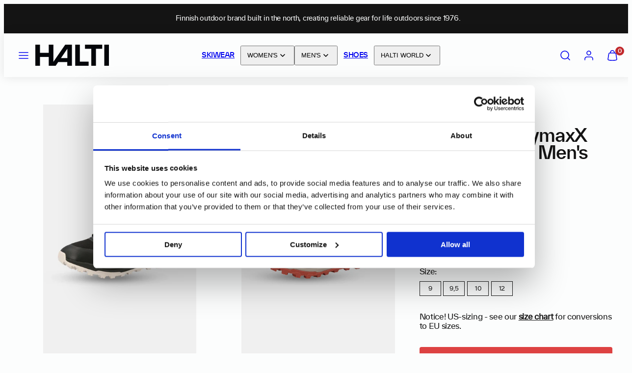

--- FILE ---
content_type: text/html; charset=utf-8
request_url: https://halti.com/products/hiker-kuru-drymaxx-hiking-shoe-mens
body_size: 87622
content:
<!doctype html>
<html class="no-js template-product" lang="en">
  <head>
    <script type="application/vnd.locksmith+json" data-locksmith>{"version":"v245","locked":false,"initialized":true,"scope":"product","access_granted":true,"access_denied":false,"requires_customer":false,"manual_lock":false,"remote_lock":false,"has_timeout":false,"remote_rendered":null,"hide_resource":false,"hide_links_to_resource":false,"transparent":true,"locks":{"all":[],"opened":[]},"keys":[],"keys_signature":"ea8d601d0f9e5c248b27eb79d278a6722f421f06a41452bf78ad7241324e80cc","state":{"template":"product.shoes","theme":182424633717,"product":"hiker-kuru-drymaxx-hiking-shoe-mens","collection":null,"page":null,"blog":null,"article":null,"app":null},"now":1768965116,"path":"\/products\/hiker-kuru-drymaxx-hiking-shoe-mens","locale_root_url":"\/","canonical_url":"https:\/\/halti.com\/products\/hiker-kuru-drymaxx-hiking-shoe-mens","customer_id":null,"customer_id_signature":"ea8d601d0f9e5c248b27eb79d278a6722f421f06a41452bf78ad7241324e80cc","cart":null}</script><script data-locksmith>!function(){var require=undefined,reqwest=function(){function succeed(e){var t=protocolRe.exec(e.url);return t=t&&t[1]||context.location.protocol,httpsRe.test(t)?twoHundo.test(e.request.status):!!e.request.response}function handleReadyState(e,t,n){return function(){return e._aborted?n(e.request):e._timedOut?n(e.request,"Request is aborted: timeout"):void(e.request&&4==e.request[readyState]&&(e.request.onreadystatechange=noop,succeed(e)?t(e.request):n(e.request)))}}function setHeaders(e,t){var n,s=t.headers||{};s.Accept=s.Accept||defaultHeaders.accept[t.type]||defaultHeaders.accept["*"];var r="undefined"!=typeof FormData&&t.data instanceof FormData;for(n in!t.crossOrigin&&!s[requestedWith]&&(s[requestedWith]=defaultHeaders.requestedWith),!s[contentType]&&!r&&(s[contentType]=t.contentType||defaultHeaders.contentType),s)s.hasOwnProperty(n)&&"setRequestHeader"in e&&e.setRequestHeader(n,s[n])}function setCredentials(e,t){"undefined"!=typeof t.withCredentials&&"undefined"!=typeof e.withCredentials&&(e.withCredentials=!!t.withCredentials)}function generalCallback(e){lastValue=e}function urlappend(e,t){return e+(/[?]/.test(e)?"&":"?")+t}function handleJsonp(e,t,n,s){var r=uniqid++,a=e.jsonpCallback||"callback",o=e.jsonpCallbackName||reqwest.getcallbackPrefix(r),i=new RegExp("((^|[?]|&)"+a+")=([^&]+)"),l=s.match(i),c=doc.createElement("script"),u=0,d=-1!==navigator.userAgent.indexOf("MSIE 10.0");return l?"?"===l[3]?s=s.replace(i,"$1="+o):o=l[3]:s=urlappend(s,a+"="+o),context[o]=generalCallback,c.type="text/javascript",c.src=s,c.async=!0,"undefined"!=typeof c.onreadystatechange&&!d&&(c.htmlFor=c.id="_reqwest_"+r),c.onload=c.onreadystatechange=function(){if(c[readyState]&&"complete"!==c[readyState]&&"loaded"!==c[readyState]||u)return!1;c.onload=c.onreadystatechange=null,c.onclick&&c.onclick(),t(lastValue),lastValue=undefined,head.removeChild(c),u=1},head.appendChild(c),{abort:function(){c.onload=c.onreadystatechange=null,n({},"Request is aborted: timeout",{}),lastValue=undefined,head.removeChild(c),u=1}}}function getRequest(e,t){var n,s=this.o,r=(s.method||"GET").toUpperCase(),a="string"==typeof s?s:s.url,o=!1!==s.processData&&s.data&&"string"!=typeof s.data?reqwest.toQueryString(s.data):s.data||null,i=!1;return("jsonp"==s.type||"GET"==r)&&o&&(a=urlappend(a,o),o=null),"jsonp"==s.type?handleJsonp(s,e,t,a):((n=s.xhr&&s.xhr(s)||xhr(s)).open(r,a,!1!==s.async),setHeaders(n,s),setCredentials(n,s),context[xDomainRequest]&&n instanceof context[xDomainRequest]?(n.onload=e,n.onerror=t,n.onprogress=function(){},i=!0):n.onreadystatechange=handleReadyState(this,e,t),s.before&&s.before(n),i?setTimeout(function(){n.send(o)},200):n.send(o),n)}function Reqwest(e,t){this.o=e,this.fn=t,init.apply(this,arguments)}function setType(e){return null===e?undefined:e.match("json")?"json":e.match("javascript")?"js":e.match("text")?"html":e.match("xml")?"xml":void 0}function init(o,fn){function complete(e){for(o.timeout&&clearTimeout(self.timeout),self.timeout=null;0<self._completeHandlers.length;)self._completeHandlers.shift()(e)}function success(resp){var type=o.type||resp&&setType(resp.getResponseHeader("Content-Type"));resp="jsonp"!==type?self.request:resp;var filteredResponse=globalSetupOptions.dataFilter(resp.responseText,type),r=filteredResponse;try{resp.responseText=r}catch(e){}if(r)switch(type){case"json":try{resp=context.JSON?context.JSON.parse(r):eval("("+r+")")}catch(err){return error(resp,"Could not parse JSON in response",err)}break;case"js":resp=eval(r);break;case"html":resp=r;break;case"xml":resp=resp.responseXML&&resp.responseXML.parseError&&resp.responseXML.parseError.errorCode&&resp.responseXML.parseError.reason?null:resp.responseXML}for(self._responseArgs.resp=resp,self._fulfilled=!0,fn(resp),self._successHandler(resp);0<self._fulfillmentHandlers.length;)resp=self._fulfillmentHandlers.shift()(resp);complete(resp)}function timedOut(){self._timedOut=!0,self.request.abort()}function error(e,t,n){for(e=self.request,self._responseArgs.resp=e,self._responseArgs.msg=t,self._responseArgs.t=n,self._erred=!0;0<self._errorHandlers.length;)self._errorHandlers.shift()(e,t,n);complete(e)}this.url="string"==typeof o?o:o.url,this.timeout=null,this._fulfilled=!1,this._successHandler=function(){},this._fulfillmentHandlers=[],this._errorHandlers=[],this._completeHandlers=[],this._erred=!1,this._responseArgs={};var self=this;fn=fn||function(){},o.timeout&&(this.timeout=setTimeout(function(){timedOut()},o.timeout)),o.success&&(this._successHandler=function(){o.success.apply(o,arguments)}),o.error&&this._errorHandlers.push(function(){o.error.apply(o,arguments)}),o.complete&&this._completeHandlers.push(function(){o.complete.apply(o,arguments)}),this.request=getRequest.call(this,success,error)}function reqwest(e,t){return new Reqwest(e,t)}function normalize(e){return e?e.replace(/\r?\n/g,"\r\n"):""}function serial(e,t){var n,s,r,a,o=e.name,i=e.tagName.toLowerCase(),l=function(e){e&&!e.disabled&&t(o,normalize(e.attributes.value&&e.attributes.value.specified?e.value:e.text))};if(!e.disabled&&o)switch(i){case"input":/reset|button|image|file/i.test(e.type)||(n=/checkbox/i.test(e.type),s=/radio/i.test(e.type),r=e.value,(!n&&!s||e.checked)&&t(o,normalize(n&&""===r?"on":r)));break;case"textarea":t(o,normalize(e.value));break;case"select":if("select-one"===e.type.toLowerCase())l(0<=e.selectedIndex?e.options[e.selectedIndex]:null);else for(a=0;e.length&&a<e.length;a++)e.options[a].selected&&l(e.options[a])}}function eachFormElement(){var e,t,a=this,n=function(e,t){var n,s,r;for(n=0;n<t.length;n++)for(r=e[byTag](t[n]),s=0;s<r.length;s++)serial(r[s],a)};for(t=0;t<arguments.length;t++)e=arguments[t],/input|select|textarea/i.test(e.tagName)&&serial(e,a),n(e,["input","select","textarea"])}function serializeQueryString(){return reqwest.toQueryString(reqwest.serializeArray.apply(null,arguments))}function serializeHash(){var n={};return eachFormElement.apply(function(e,t){e in n?(n[e]&&!isArray(n[e])&&(n[e]=[n[e]]),n[e].push(t)):n[e]=t},arguments),n}function buildParams(e,t,n,s){var r,a,o,i=/\[\]$/;if(isArray(t))for(a=0;t&&a<t.length;a++)o=t[a],n||i.test(e)?s(e,o):buildParams(e+"["+("object"==typeof o?a:"")+"]",o,n,s);else if(t&&"[object Object]"===t.toString())for(r in t)buildParams(e+"["+r+"]",t[r],n,s);else s(e,t)}var context=this,XHR2;if("window"in context)var doc=document,byTag="getElementsByTagName",head=doc[byTag]("head")[0];else try{XHR2=require("xhr2")}catch(ex){throw new Error("Peer dependency `xhr2` required! Please npm install xhr2")}var httpsRe=/^http/,protocolRe=/(^\w+):\/\//,twoHundo=/^(20\d|1223)$/,readyState="readyState",contentType="Content-Type",requestedWith="X-Requested-With",uniqid=0,callbackPrefix="reqwest_"+ +new Date,lastValue,xmlHttpRequest="XMLHttpRequest",xDomainRequest="XDomainRequest",noop=function(){},isArray="function"==typeof Array.isArray?Array.isArray:function(e){return e instanceof Array},defaultHeaders={contentType:"application/x-www-form-urlencoded",requestedWith:xmlHttpRequest,accept:{"*":"text/javascript, text/html, application/xml, text/xml, */*",xml:"application/xml, text/xml",html:"text/html",text:"text/plain",json:"application/json, text/javascript",js:"application/javascript, text/javascript"}},xhr=function(e){if(!0!==e.crossOrigin)return context[xmlHttpRequest]?new XMLHttpRequest:XHR2?new XHR2:new ActiveXObject("Microsoft.XMLHTTP");var t=context[xmlHttpRequest]?new XMLHttpRequest:null;if(t&&"withCredentials"in t)return t;if(context[xDomainRequest])return new XDomainRequest;throw new Error("Browser does not support cross-origin requests")},globalSetupOptions={dataFilter:function(e){return e}};return Reqwest.prototype={abort:function(){this._aborted=!0,this.request.abort()},retry:function(){init.call(this,this.o,this.fn)},then:function(e,t){return e=e||function(){},t=t||function(){},this._fulfilled?this._responseArgs.resp=e(this._responseArgs.resp):this._erred?t(this._responseArgs.resp,this._responseArgs.msg,this._responseArgs.t):(this._fulfillmentHandlers.push(e),this._errorHandlers.push(t)),this},always:function(e){return this._fulfilled||this._erred?e(this._responseArgs.resp):this._completeHandlers.push(e),this},fail:function(e){return this._erred?e(this._responseArgs.resp,this._responseArgs.msg,this._responseArgs.t):this._errorHandlers.push(e),this},"catch":function(e){return this.fail(e)}},reqwest.serializeArray=function(){var n=[];return eachFormElement.apply(function(e,t){n.push({name:e,value:t})},arguments),n},reqwest.serialize=function(){if(0===arguments.length)return"";var e,t=Array.prototype.slice.call(arguments,0);return(e=t.pop())&&e.nodeType&&t.push(e)&&(e=null),e&&(e=e.type),("map"==e?serializeHash:"array"==e?reqwest.serializeArray:serializeQueryString).apply(null,t)},reqwest.toQueryString=function(e,t){var n,s,r=t||!1,a=[],o=encodeURIComponent,i=function(e,t){t="function"==typeof t?t():null==t?"":t,a[a.length]=o(e)+"="+o(t)};if(isArray(e))for(s=0;e&&s<e.length;s++)i(e[s].name,e[s].value);else for(n in e)e.hasOwnProperty(n)&&buildParams(n,e[n],r,i);return a.join("&").replace(/%20/g,"+")},reqwest.getcallbackPrefix=function(){return callbackPrefix},reqwest.compat=function(e,t){return e&&(e.type&&(e.method=e.type)&&delete e.type,e.dataType&&(e.type=e.dataType),e.jsonpCallback&&(e.jsonpCallbackName=e.jsonpCallback)&&delete e.jsonpCallback,e.jsonp&&(e.jsonpCallback=e.jsonp)),new Reqwest(e,t)},reqwest.ajaxSetup=function(e){for(var t in e=e||{})globalSetupOptions[t]=e[t]},reqwest}();
/*!
  * Reqwest! A general purpose XHR connection manager
  * license MIT (c) Dustin Diaz 2015
  * https://github.com/ded/reqwest
  */!function(){var o=window.Locksmith={},e=document.querySelector('script[type="application/vnd.locksmith+json"]'),n=e&&e.innerHTML;if(o.state={},o.util={},o.loading=!1,n)try{o.state=JSON.parse(n)}catch(u){}if(document.addEventListener&&document.querySelector){var s,r,a,t=[76,79,67,75,83,77,73,84,72,49,49],i=function(){r=t.slice(0)},l="style",c=function(e){e&&27!==e.keyCode&&"click"!==e.type||(document.removeEventListener("keydown",c),document.removeEventListener("click",c),s&&document.body.removeChild(s),s=null)};i(),document.addEventListener("keyup",function(e){if(e.keyCode===r[0]){if(clearTimeout(a),r.shift(),0<r.length)return void(a=setTimeout(i,1e3));i(),c(),(s=document.createElement("div"))[l].width="50%",s[l].maxWidth="1000px",s[l].height="85%",s[l].border="1px rgba(0, 0, 0, 0.2) solid",s[l].background="rgba(255, 255, 255, 0.99)",s[l].borderRadius="4px",s[l].position="fixed",s[l].top="50%",s[l].left="50%",s[l].transform="translateY(-50%) translateX(-50%)",s[l].boxShadow="0 2px 5px rgba(0, 0, 0, 0.3), 0 0 100vh 100vw rgba(0, 0, 0, 0.5)",s[l].zIndex="2147483645";var t=document.createElement("textarea");t.value=JSON.stringify(JSON.parse(n),null,2),t[l].border="none",t[l].display="block",t[l].boxSizing="border-box",t[l].width="100%",t[l].height="100%",t[l].background="transparent",t[l].padding="22px",t[l].fontFamily="monospace",t[l].fontSize="14px",t[l].color="#333",t[l].resize="none",t[l].outline="none",t.readOnly=!0,s.appendChild(t),document.body.appendChild(s),t.addEventListener("click",function(e){e.stopImmediatePropagation()}),t.select(),document.addEventListener("keydown",c),document.addEventListener("click",c)}})}o.isEmbedded=-1!==window.location.search.indexOf("_ab=0&_fd=0&_sc=1"),o.path=o.state.path||window.location.pathname,o.basePath=o.state.locale_root_url.concat("/apps/locksmith").replace(/^\/\//,"/"),o.reloading=!1,o.util.console=window.console||{log:function(){},error:function(){}},o.util.makeUrl=function(e,t){var n,s=o.basePath+e,r=[],a=o.cache();for(n in a)r.push(n+"="+encodeURIComponent(a[n]));for(n in t)r.push(n+"="+encodeURIComponent(t[n]));return o.state.customer_id&&(r.push("customer_id="+encodeURIComponent(o.state.customer_id)),r.push("customer_id_signature="+encodeURIComponent(o.state.customer_id_signature))),s+=(-1===s.indexOf("?")?"?":"&")+r.join("&")},o._initializeCallbacks=[],o.on=function(e,t){if("initialize"!==e)throw'Locksmith.on() currently only supports the "initialize" event';o._initializeCallbacks.push(t)},o.initializeSession=function(e){if(!o.isEmbedded){var t=!1,n=!0,s=!0;(e=e||{}).silent&&(s=n=!(t=!0)),o.ping({silent:t,spinner:n,reload:s,callback:function(){o._initializeCallbacks.forEach(function(e){e()})}})}},o.cache=function(e){var t={};try{var n=function r(e){return(document.cookie.match("(^|; )"+e+"=([^;]*)")||0)[2]};t=JSON.parse(decodeURIComponent(n("locksmith-params")||"{}"))}catch(u){}if(e){for(var s in e)t[s]=e[s];document.cookie="locksmith-params=; expires=Thu, 01 Jan 1970 00:00:00 GMT; path=/",document.cookie="locksmith-params="+encodeURIComponent(JSON.stringify(t))+"; path=/"}return t},o.cache.cart=o.state.cart,o.cache.cartLastSaved=null,o.params=o.cache(),o.util.reload=function(){o.reloading=!0;try{window.location.href=window.location.href.replace(/#.*/,"")}catch(u){o.util.console.error("Preferred reload method failed",u),window.location.reload()}},o.cache.saveCart=function(e){if(!o.cache.cart||o.cache.cart===o.cache.cartLastSaved)return e?e():null;var t=o.cache.cartLastSaved;o.cache.cartLastSaved=o.cache.cart,reqwest({url:"/cart/update.json",method:"post",type:"json",data:{attributes:{locksmith:o.cache.cart}},complete:e,error:function(e){if(o.cache.cartLastSaved=t,!o.reloading)throw e}})},o.util.spinnerHTML='<style>body{background:#FFF}@keyframes spin{from{transform:rotate(0deg)}to{transform:rotate(360deg)}}#loading{display:flex;width:100%;height:50vh;color:#777;align-items:center;justify-content:center}#loading .spinner{display:block;animation:spin 600ms linear infinite;position:relative;width:50px;height:50px}#loading .spinner-ring{stroke:currentColor;stroke-dasharray:100%;stroke-width:2px;stroke-linecap:round;fill:none}</style><div id="loading"><div class="spinner"><svg width="100%" height="100%"><svg preserveAspectRatio="xMinYMin"><circle class="spinner-ring" cx="50%" cy="50%" r="45%"></circle></svg></svg></div></div>',o.util.clobberBody=function(e){document.body.innerHTML=e},o.util.clobberDocument=function(e){e.responseText&&(e=e.responseText),document.documentElement&&document.removeChild(document.documentElement);var t=document.open("text/html","replace");t.writeln(e),t.close(),setTimeout(function(){var e=t.querySelector("[autofocus]");e&&e.focus()},100)},o.util.serializeForm=function(e){if(e&&"FORM"===e.nodeName){var t,n,s={};for(t=e.elements.length-1;0<=t;t-=1)if(""!==e.elements[t].name)switch(e.elements[t].nodeName){case"INPUT":switch(e.elements[t].type){default:case"text":case"hidden":case"password":case"button":case"reset":case"submit":s[e.elements[t].name]=e.elements[t].value;break;case"checkbox":case"radio":e.elements[t].checked&&(s[e.elements[t].name]=e.elements[t].value);break;case"file":}break;case"TEXTAREA":s[e.elements[t].name]=e.elements[t].value;break;case"SELECT":switch(e.elements[t].type){case"select-one":s[e.elements[t].name]=e.elements[t].value;break;case"select-multiple":for(n=e.elements[t].options.length-1;0<=n;n-=1)e.elements[t].options[n].selected&&(s[e.elements[t].name]=e.elements[t].options[n].value)}break;case"BUTTON":switch(e.elements[t].type){case"reset":case"submit":case"button":s[e.elements[t].name]=e.elements[t].value}}return s}},o.util.on=function(e,a,o,t){t=t||document;var i="locksmith-"+e+a,n=function(e){var t=e.target,n=e.target.parentElement,s=t.className.baseVal||t.className||"",r=n.className.baseVal||n.className||"";("string"==typeof s&&-1!==s.split(/\s+/).indexOf(a)||"string"==typeof r&&-1!==r.split(/\s+/).indexOf(a))&&!e[i]&&(e[i]=!0,o(e))};t.attachEvent?t.attachEvent(e,n):t.addEventListener(e,n,!1)},o.util.enableActions=function(e){o.util.on("click","locksmith-action",function(e){e.preventDefault();var t=e.target;t.dataset.confirmWith&&!confirm(t.dataset.confirmWith)||(t.disabled=!0,t.innerText=t.dataset.disableWith,o.post("/action",t.dataset.locksmithParams,{spinner:!1,type:"text",success:function(e){(e=JSON.parse(e.responseText)).message&&alert(e.message),o.util.reload()}}))},e)},o.util.inject=function(e,t){var n=["data","locksmith","append"];if(-1!==t.indexOf(n.join("-"))){var s=document.createElement("div");s.innerHTML=t,e.appendChild(s)}else e.innerHTML=t;var r,a,o=e.querySelectorAll("script");for(a=0;a<o.length;++a){r=o[a];var i=document.createElement("script");if(r.type&&(i.type=r.type),r.src)i.src=r.src;else{var l=document.createTextNode(r.innerHTML);i.appendChild(l)}e.appendChild(i)}var c=e.querySelector("[autofocus]");c&&c.focus()},o.post=function(e,t,n){!1!==(n=n||{}).spinner&&o.util.clobberBody(o.util.spinnerHTML);var s={};n.container===document?(s.layout=1,n.success=function(e){document.getElementById(n.container);o.util.clobberDocument(e)}):n.container&&(s.layout=0,n.success=function(e){var t=document.getElementById(n.container);o.util.inject(t,e),t.id===t.firstChild.id&&t.parentElement.replaceChild(t.firstChild,t)}),n.form_type&&(t.form_type=n.form_type),n.include_layout_classes!==undefined&&(t.include_layout_classes=n.include_layout_classes),n.lock_id!==undefined&&(t.lock_id=n.lock_id),o.loading=!0;var r=o.util.makeUrl(e,s);reqwest({url:r,method:"post",type:n.type||"html",data:t,complete:function(){o.loading=!1},error:function(e){if(!o.reloading)if("dashboard.weglot.com"!==window.location.host){if(!n.silent)throw alert("Something went wrong! Please refresh and try again."),e;console.error(e)}else console.error(e)},success:n.success||o.util.clobberDocument})},o.postResource=function(e,t){e.path=o.path,e.search=window.location.search,e.state=o.state,e.passcode&&(e.passcode=e.passcode.trim()),e.email&&(e.email=e.email.trim()),e.state.cart=o.cache.cart,e.locksmith_json=o.jsonTag,e.locksmith_json_signature=o.jsonTagSignature,o.post("/resource",e,t)},o.ping=function(e){if(!o.isEmbedded){e=e||{};var t=function(){e.reload?o.util.reload():"function"==typeof e.callback&&e.callback()};o.post("/ping",{path:o.path,search:window.location.search,state:o.state},{spinner:!!e.spinner,silent:"undefined"==typeof e.silent||e.silent,type:"text",success:function(e){(e=JSON.parse(e.responseText)).messages&&0<e.messages.length&&o.showMessages(e.messages),e.cart&&o.cache.cart!==e.cart?(o.cache.cart=e.cart,o.cache.saveCart(function(){t(),e.cart&&e.cart.match(/^.+:/)&&o.util.reload()})):t()}})}},o.timeoutMonitor=function(){var e=o.cache.cart;o.ping({callback:function(){e!==o.cache.cart||setTimeout(function(){o.timeoutMonitor()},6e4)}})},o.showMessages=function(e){var t=document.createElement("div");t.style.position="fixed",t.style.left=0,t.style.right=0,t.style.bottom="-50px",t.style.opacity=0,t.style.background="#191919",t.style.color="#ddd",t.style.transition="bottom 0.2s, opacity 0.2s",t.style.zIndex=999999,t.innerHTML="        <style>          .locksmith-ab .locksmith-b { display: none; }          .locksmith-ab.toggled .locksmith-b { display: flex; }          .locksmith-ab.toggled .locksmith-a { display: none; }          .locksmith-flex { display: flex; flex-wrap: wrap; justify-content: space-between; align-items: center; padding: 10px 20px; }          .locksmith-message + .locksmith-message { border-top: 1px #555 solid; }          .locksmith-message a { color: inherit; font-weight: bold; }          .locksmith-message a:hover { color: inherit; opacity: 0.8; }          a.locksmith-ab-toggle { font-weight: inherit; text-decoration: underline; }          .locksmith-text { flex-grow: 1; }          .locksmith-cta { flex-grow: 0; text-align: right; }          .locksmith-cta button { transform: scale(0.8); transform-origin: left; }          .locksmith-cta > * { display: block; }          .locksmith-cta > * + * { margin-top: 10px; }          .locksmith-message a.locksmith-close { flex-grow: 0; text-decoration: none; margin-left: 15px; font-size: 30px; font-family: monospace; display: block; padding: 2px 10px; }                    @media screen and (max-width: 600px) {            .locksmith-wide-only { display: none !important; }            .locksmith-flex { padding: 0 15px; }            .locksmith-flex > * { margin-top: 5px; margin-bottom: 5px; }            .locksmith-cta { text-align: left; }          }                    @media screen and (min-width: 601px) {            .locksmith-narrow-only { display: none !important; }          }        </style>      "+e.map(function(e){return'<div class="locksmith-message">'+e+"</div>"}).join(""),document.body.appendChild(t),document.body.style.position="relative",document.body.parentElement.style.paddingBottom=t.offsetHeight+"px",setTimeout(function(){t.style.bottom=0,t.style.opacity=1},50),o.util.on("click","locksmith-ab-toggle",function(e){e.preventDefault();for(var t=e.target.parentElement;-1===t.className.split(" ").indexOf("locksmith-ab");)t=t.parentElement;-1!==t.className.split(" ").indexOf("toggled")?t.className=t.className.replace("toggled",""):t.className=t.className+" toggled"}),o.util.enableActions(t)}}()}();</script>
      <script data-locksmith>Locksmith.cache.cart=null</script>

  <script data-locksmith>Locksmith.jsonTag="{\"version\":\"v245\",\"locked\":false,\"initialized\":true,\"scope\":\"product\",\"access_granted\":true,\"access_denied\":false,\"requires_customer\":false,\"manual_lock\":false,\"remote_lock\":false,\"has_timeout\":false,\"remote_rendered\":null,\"hide_resource\":false,\"hide_links_to_resource\":false,\"transparent\":true,\"locks\":{\"all\":[],\"opened\":[]},\"keys\":[],\"keys_signature\":\"ea8d601d0f9e5c248b27eb79d278a6722f421f06a41452bf78ad7241324e80cc\",\"state\":{\"template\":\"product.shoes\",\"theme\":182424633717,\"product\":\"hiker-kuru-drymaxx-hiking-shoe-mens\",\"collection\":null,\"page\":null,\"blog\":null,\"article\":null,\"app\":null},\"now\":1768965116,\"path\":\"\\\/products\\\/hiker-kuru-drymaxx-hiking-shoe-mens\",\"locale_root_url\":\"\\\/\",\"canonical_url\":\"https:\\\/\\\/halti.com\\\/products\\\/hiker-kuru-drymaxx-hiking-shoe-mens\",\"customer_id\":null,\"customer_id_signature\":\"ea8d601d0f9e5c248b27eb79d278a6722f421f06a41452bf78ad7241324e80cc\",\"cart\":null}";Locksmith.jsonTagSignature="1d8bfc965cd4c00409af4e3b76d9dd67cb0b344262503476db981e336d06e534"</script>

    <meta charset="utf-8">
    <meta http-equiv="X-UA-Compatible" content="IE=edge">
    <meta name="viewport" content="width=device-width,initial-scale=1">

 <script data-cookieconsent="ignore">
    window.dataLayer = window.dataLayer || [];
    function gtag() {
        dataLayer.push(arguments);
    }
    gtag("consent", "default", {
        ad_personalization: "denied",
        ad_storage: "denied",
        ad_user_data: "denied",
        analytics_storage: "denied",
        functionality_storage: "denied",
        personalization_storage: "denied",
        security_storage: "granted",
        wait_for_update: 500,
    });
    gtag("set", "ads_data_redaction", true);
    gtag("set", "url_passthrough", true);
</script>  


<!-- Google Tag Manager -->
	<script>(function(w,d,s,l,i){w[l]=w[l]||[];w[l].push({'gtm.start':
		new Date().getTime(),event:'gtm.js'});var f=d.getElementsByTagName(s)[0],
		j=d.createElement(s),dl=l!='dataLayer'?'&l='+l:'';j.async=true;j.src=
		'https://www.googletagmanager.com/gtm.js?id='+i+dl;f.parentNode.insertBefore(j,f);
		})(window,document,'script','dataLayer','GTM-MWXZSXM');</script>
  <!-- End Google Tag Manager -->


<script id="Cookiebot" src="https://consent.cookiebot.com/uc.js" data-cbid="2bf3e99a-4cf4-413f-9032-eb2d0351ef82" data-blockingmode="auto" type="text/javascript"></script>     

<meta name="facebook-domain-verification" content="vmeyud2tih8twkypxyiyi9jcbuwlg9" />
    <title>Hiker Kuru DrymaxX Outdoor Shoe Men&#39;s &ndash; Halti Global Store</title>
    <link rel="preconnect" href="https://cdn.shopify.com" crossorigin>
    <link rel="preconnect" href="https://fonts.shopifycdn.com" crossorigin>
    
    <style data-shopify>
  
  
  
  
  

  /* Colors - Schemes */
  :root,
    .color-default {
      --color-foreground: #141414;
      --color-background: #fcfdfd;
      --color-button-foreground: #fcfdfd;
      --color-button-background: #c1292c;
      --color-outlines: #141414;
      --color-borders: #141414;
      --color-overlay: #141414;
      --color-overlay-rgb: 20 20 20;

      --color-card-foreground: #141414;
      --color-card-background: rgba(0,0,0,0);
      --gradient-card-background: #FFFFFF;
      --color-background-alt: #eaf1f1;
      }
  
    .color-alternative-1 {
      --color-foreground: #fcfdfd;
      --color-background: #fcfdfd;
      --color-button-foreground: #fcfdfd;
      --color-button-background: #c1292c;
      --color-outlines: #fcfdfd;
      --color-borders: #141414;
      --color-overlay: #141414;
      --color-overlay-rgb: 20 20 20;

      --color-card-foreground: #141414;
      --color-card-background: rgba(0,0,0,0);
      --gradient-card-background: #FFFFFF;
      --color-background-alt: #eaf1f1;
      }
  
    .color-alternative-2 {
      --color-foreground: #fcfdfd;
      --color-background: #141414;
      --color-button-foreground: #fcfdfd;
      --color-button-background: #c1292c;
      --color-outlines: #ffffff;
      --color-borders: #fcfdfd;
      --color-overlay: #141414;
      --color-overlay-rgb: 20 20 20;

      --color-card-foreground: #ffffff;
      --color-card-background: #141414;
      --gradient-card-background: #FFFFFF;
      --color-background-alt: #232323;
      }
  
    .color-overlay-scheme {
      --color-foreground: #fcfdfd;
      --color-background: #c1292c;
      --color-button-foreground: #fcfdfd;
      --color-button-background: #141414;
      --color-outlines: #fcfdfd;
      --color-borders: #1c1c1c;
      --color-overlay: #141414;
      --color-overlay-rgb: 20 20 20;

      --color-card-foreground: #141414;
      --color-card-background: rgba(0,0,0,0);
      --gradient-card-background: #FFFFFF;
      --color-background-alt: #d43538;
      }
  
    .color-scheme-3570ca5c-d379-4612-a162-1957d98627df {
      --color-foreground: #141414;
      --color-background: #fcfdfd;
      --color-button-foreground: #fcfdfd;
      --color-button-background: #c1292c;
      --color-outlines: #fcfdfd;
      --color-borders: #d6d6d6;
      --color-overlay: #fcfdfd;
      --color-overlay-rgb: 252 253 253;

      --color-card-foreground: #fcfdfd;
      --color-card-background: rgba(0,0,0,0);
      --gradient-card-background: #FFFFFF;
      --color-background-alt: #eaf1f1;
      }
  
    .color-scheme-7d33c31a-88c0-4e6c-a55e-656f4fd653ef {
      --color-foreground: #141414;
      --color-background: #fcfdfd;
      --color-button-foreground: #fcfdfd;
      --color-button-background: #141414;
      --color-outlines: #141414;
      --color-borders: #141414;
      --color-overlay: #141414;
      --color-overlay-rgb: 20 20 20;

      --color-card-foreground: #fcfdfd;
      --color-card-background: rgba(0,0,0,0);
      --gradient-card-background: #FFFFFF;
      --color-background-alt: #eaf1f1;
      }
  
    .color-scheme-bd4bf250-ef1a-4538-af3f-0ad122dba225 {
      --color-foreground: #141414;
      --color-background: #fcfdfd;
      --color-button-foreground: #fcfdfd;
      --color-button-background: #c1292c;
      --color-outlines: #141414;
      --color-borders: #141414;
      --color-overlay: #141414;
      --color-overlay-rgb: 20 20 20;

      --color-card-foreground: #141414;
      --color-card-background: rgba(0,0,0,0);
      --gradient-card-background: #FFFFFF;
      --color-background-alt: #eaf1f1;
      }
  
    .color-scheme-b986a915-c282-4f28-8300-093350415bcc {
      --color-foreground: #141414;
      --color-background: #eff0f0;
      --color-button-foreground: #fcfdfd;
      --color-button-background: #c1292c;
      --color-outlines: #141414;
      --color-borders: #141414;
      --color-overlay: #141414;
      --color-overlay-rgb: 20 20 20;

      --color-card-foreground: #141414;
      --color-card-background: rgba(0,0,0,0);
      --gradient-card-background: #FFFFFF;
      --color-background-alt: #dfe1e1;
      }
  
    .color-scheme-c3d78aaf-14f8-48f8-91cc-67eeb1e9cf24 {
      --color-foreground: #141414;
      --color-background: #fcfdfd;
      --color-button-foreground: #141414;
      --color-button-background: #ffffff;
      --color-outlines: #141414;
      --color-borders: #141414;
      --color-overlay: #141414;
      --color-overlay-rgb: 20 20 20;

      --color-card-foreground: #141414;
      --color-card-background: rgba(0,0,0,0);
      --gradient-card-background: #FFFFFF;
      --color-background-alt: #eaf1f1;
      }
  
    .color-scheme-a9af986e-7093-4961-aab1-e5c0e582fbca {
      --color-foreground: #c1292c;
      --color-background: #141414;
      --color-button-foreground: #fcfdfd;
      --color-button-background: #c1292c;
      --color-outlines: #141414;
      --color-borders: #141414;
      --color-overlay: #141414;
      --color-overlay-rgb: 20 20 20;

      --color-card-foreground: #141414;
      --color-card-background: rgba(0,0,0,0);
      --gradient-card-background: #FFFFFF;
      --color-background-alt: #232323;
      }
  
    .color-scheme-811f1661-1ac9-41f9-8a78-2f105340f37c {
      --color-foreground: #ffffff;
      --color-background: #008800;
      --color-button-foreground: #fcfdfd;
      --color-button-background: #ffffff;
      --color-outlines: #ffffff;
      --color-borders: #ffffff;
      --color-overlay: #141414;
      --color-overlay-rgb: 20 20 20;

      --color-card-foreground: #141414;
      --color-card-background: rgba(0,0,0,0);
      --gradient-card-background: #FFFFFF;
      --color-background-alt: #00a700;
      }
  
    .color-scheme-a4ceaee4-c326-4407-af83-a6e4e7c49aad {
      --color-foreground: #ffffff;
      --color-background: #da2669;
      --color-button-foreground: #ffffff;
      --color-button-background: #ffffff;
      --color-outlines: #ffffff;
      --color-borders: #ffffff;
      --color-overlay: #141414;
      --color-overlay-rgb: 20 20 20;

      --color-card-foreground: #141414;
      --color-card-background: rgba(0,0,0,0);
      --gradient-card-background: #FFFFFF;
      --color-background-alt: #de407b;
      }
  

  body, .color-default, .color-alternative-1, .color-alternative-2, .color-overlay-scheme, .color-scheme-3570ca5c-d379-4612-a162-1957d98627df, .color-scheme-7d33c31a-88c0-4e6c-a55e-656f4fd653ef, .color-scheme-bd4bf250-ef1a-4538-af3f-0ad122dba225, .color-scheme-b986a915-c282-4f28-8300-093350415bcc, .color-scheme-c3d78aaf-14f8-48f8-91cc-67eeb1e9cf24, .color-scheme-a9af986e-7093-4961-aab1-e5c0e582fbca, .color-scheme-811f1661-1ac9-41f9-8a78-2f105340f37c, .color-scheme-a4ceaee4-c326-4407-af83-a6e4e7c49aad {
    color: var(--color-foreground);
    background-color: var(--color-background);
  }

  :root {
    --ideal-width: 1440px;
    --container-inner-width: min(100vw - var(--container-margin)*2  , var(--ideal-width));

     /* Colors - Status indicator */
    --success: #31862D;
    --success-foreground: #FFFFFF;
    --error: #DD4242;
    --error-foreground: #FFFFFF;
    
    /* Colors - Special colors */--cart-dot-foreground: #fff;--cart-dot-background: #c1292c;
    --soldout: ;
    --placeholder-bg: rgba(233, 233, 233);
    --review-stars: #141414;


    /* Typography - Base/Body */
    --font-body-family: "SF Mono", Menlo, Consolas, Monaco, Liberation Mono, Lucida Console, monospace, Apple Color Emoji, Segoe UI Emoji, Segoe UI Symbol;
    --font-body-style: normal;
    --font-body-weight: 400;
    --font-body-line-height: 1.2;
    --font-body-letter-spacing: -0.02em;
    --font-body-text-transform: none;

    /* Typography - Heading/Titles */
    --font-heading-family: "SF Mono", Menlo, Consolas, Monaco, Liberation Mono, Lucida Console, monospace, Apple Color Emoji, Segoe UI Emoji, Segoe UI Symbol;
    --font-heading-style: normal;
    --font-heading-weight: 400;
    --font-heading-line-height: 1;
    --font-heading-letter-spacing: -0.03em;
    --font-heading-text-transform: none;
    
    /* Typography - Subheading/Subtitle */--font-subheader-family: var(--font-body-family);
    --font-subheader-style: var(--font-body-style);
    --font-subheader-weight: var(--font-body-weight);--font-subheader-text-transform: none;
    --font-subheader-line-height: ;
    --font-subheader-letter-spacing: -0.03em;
    
    /* Typography - Buttons */--font-button-family: var(--font-body-family);
    --font-button-style: var(--font-body-style);
    --font-button-weight: var(--font-body-weight);--font-button-text-transform: none;
    --font-button-size: 16px;
    --font-button-letter-spacing: 0.0em;
    
    /* Typography - Site header */--font-site-header-family: var(--font-heading-family);
    --font-site-header-style: var(--font-heading-style);
    --font-site-header-weight: var(--font-heading-weight);--font-site-header-text-transform: uppercase;
    --font-site-header-size: 14px;
    --font-site-header-letter-spacing: -0.03em;
    
    /* Typography - Navigation */--font-navigation-family: var(--font-body-family);
    --font-navigation-style: var(--font-body-style);
    --font-navigation-weight: var(--font-body-weight);--font-navigation-text-transform: none;
    
    --font-navigation-size: 14px;
    --font-navigation-line-height: 1.2;
    --font-navigation-letter-spacing: 0.0em;

    /* Badges */--font-badge-family: var(--font-body-family);
    --font-badge-style: var(--font-body-style);
    --font-badge-weight: var(--font-body-weight);--font-badge-text-transform: uppercase;
    
    --font-badge-size: 11px;
    --font-badge-letter-spacing: 0.2em;
    --badge-border-radius: 200px;

    /* Drawers */
    --drawers-overlay-alpha: 0.3;
    --drawers-overlay-blur: 4px;

    /* Modals */
    --modals-overlay-alpha: 0.3;
    --modals-overlay-blur: 4px;

    /* Cards */
    --card-border-radius: 0px;
    --card-body-padding: 24px;
    --card-media-padding: 24px;

    /* Aesthetics */
    --button-border-radius: 0px;
    --button-padding: 0.9em 2.6em;
    --button-round-padding: 0.9em;
    --modal-border-radius: 0px;
    --icon-stroke: 1.6;
    --icon-stroke-px: 1.6px;--br-img: 0px;/* Forms and inputs */
    --input-background: #FFFFFF;
    --input-foreground: #111111;
    --input-border-width: 0px;
    --input-border-color: #DDDDDD;
    --input-border-radius: 6px;
    --input-box-shadow: inset 2px 2px 8px rgba(0,0,0,.25);
    --input-letter-spacing: 0;

    /* Other */--css-icon-close: url("data:image/svg+xml,%3Csvg version='1.1' xmlns='http://www.w3.org/2000/svg' x='0px' y='0px' width='44px' height='44px' viewBox='0 0 44 44' %3E%3Cstyle type='text/css'%3E .line%7Bfill:none;stroke:%23141414;stroke-linecap:round;stroke-width:1.6;stroke-linejoin:round;%7D%0A%3C/style%3E%3Ccircle cx='22' cy='22' r='18' fill='%23fcfdfd' /%3E%3Cline class='line' x1='27' y1='17' x2='17' y2='27'/%3E%3Cline class='line' x1='17' y1='17' x2='27' y2='27'/%3E%3C/svg%3E");
    --css-icon-full-screen: url("data:image/svg+xml,%3Csvg version='1.1' xmlns='http://www.w3.org/2000/svg' x='0px' y='0px' width='44px' height='44px' viewBox='0 0 44 44' %3E%3Cstyle type='text/css'%3E .line%7Bfill:none;stroke:%23141414;stroke-linecap:round;stroke-width:1.6;stroke-linejoin:round;%7D%0A%3C/style%3E%3Ccircle cx='22' cy='22' r='18' fill='%23fcfdfd' /%3E%3Cpolyline class='line' points='15 20 15 15 20 15'/%3E %3Cpolyline class='line' points='24 15 29 15 29 20'/%3E %3Cpolyline class='line' points='29 24 29 29 24 29'/%3E %3Cpolyline class='line' points='20 29 15 29 15 24'/%3E %3Cline class='line' x1='15' y1='15' x2='19' y2='19'/%3E %3Cline class='line' x1='29' y1='15' x2='25' y2='19'/%3E %3Cline class='line' x1='29' y1='29' x2='25' y2='25'/%3E %3Cline class='line' x1='15' y1='29' x2='19' y2='25'/%3E%3C/svg%3E");
    --css-icon-zoom-in: url("data:image/svg+xml,%3Csvg version='1.1' xmlns='http://www.w3.org/2000/svg' x='0px' y='0px' width='44px' height='44px' viewBox='0 0 44 44' %3E%3Cstyle type='text/css'%3E .line%7Bfill:none;stroke:%23141414;stroke-linecap:round;stroke-width:1.6;stroke-linejoin:round;%7D%0A%3C/style%3E%3Ccircle cx='22' cy='22' r='18' fill='%23fcfdfd' /%3E%3Ccircle class='line' cx='21' cy='21' r='6'/%3E%3Cline class='line' x1='21' y1='19' x2='21' y2='23'/%3E%3Cline class='line' x1='19' y1='21' x2='23' y2='21'/%3E%3Cline class='line' x1='29.6' y1='29.6' x2='25.2' y2='25.2'/%3E%3C/svg%3E");
    --sticky-header-margin-top: 0;
  }

  html {font-size: 54.6875%;

    --gutter: 10px;
    --container-margin: 10px;
    --grid-gap: 10px;--max-col-width: 110px
  }

  @media only screen and (min-width: 768px) {
    html {font-size: 55.55555555555555%;
      --gutter: 10px;
      --container-margin: 40px;
    }
  }/* ---------- */
  /* TYPOGRAPHY */
  body     { --font-size: 1.6rem }
  h1,.h1   { --font-size: 3.2rem }
  h2,.h2   { --font-size: 2.6rem }
  h3,.h3   { --font-size: 2.2rem }
  h4,.h4   { --font-size: 2.0rem }
  h5,.h5   { --font-size: 1.8rem }
  h6,.h6   { --font-size: 1.6rem }
  .caption { --font-size: 1.2rem }

  body, .font-body {
    font-size: var(--font-size);
    font-family: var(--font-body-family);
    font-style: var(--font-body-style);
    font-weight: var(--font-body-weight);
    line-height: var(--font-body-line-height);
    letter-spacing: var(--font-body-letter-spacing); 
  }

  h1,h2,h3,h4,h5,h6,
  .h1,.h2,.h3,.h4,.h5,.h6 {
    font-size: var(--font-size);
    font-family: var(--font-heading-family);
    font-style: var(--font-heading-style);
    font-weight: var(--font-heading-weight);
    line-height: var(--font-heading-line-height);
    letter-spacing: var(--font-heading-letter-spacing);
    text-transform: var(--font-heading-text-transform);
    word-break: break-word;
  }

  @media only screen and (min-width: 768px) {
    body     { --font-size: 1.8rem }
    h1,.h1   { --font-size: 4.0rem }
    h2,.h2   { --font-size: 3.2rem }
    h3,.h3   { --font-size: 2.6rem }
    h4,.h4   { --font-size: 2.2rem }
    h5,.h5   { --font-size: 2.0rem }
    h6,.h6   { --font-size: 1.8rem }
    .caption { --font-size: 1.4rem }
  }

  /* Size modifiers */
  .size--nano, .rte.size--nano *              { font-size: calc(var(--font-size)*0.65) }
  .size--tiny, .rte.size--tiny *              { font-size: calc(var(--font-size)*0.75) }
  .size--small, .rte.size--small *            { font-size: calc(var(--font-size)*0.85) }
  .size--default, .rte.size--default *        { font-size: var(--font-size) }
  .size--large, .rte.size--large *            { font-size: calc(var(--font-size)*1.25) }
  .size--huge, .rte.size--huge *              { font-size: calc(var(--font-size)*1.50) }
  .size--gigantic, .rte.size--gigantic *      { font-size: calc(var(--font-size)*2.00) }
  .size--outrageous, .rte.size--outrageous *  { font-size: calc(var(--font-size)*3.00) }

  .btn.size--nano       { font-size: calc(var(--font-button-size)*0.65) !important }
  .btn.size--tiny       { font-size: calc(var(--font-button-size)*0.75) !important }
  .btn.size--small      { font-size: calc(var(--font-button-size)*0.85) !important }
  .btn.size--default    { font-size: var(--font-button-size) !important }
  .btn.size--large      { font-size: calc(var(--font-button-size)*1.25) !important }
  .btn.size--huge       { font-size: calc(var(--font-button-size)*1.50) !important }
  .btn.size--gigantic   { font-size: calc(var(--font-button-size)*2.00) !important }
  .btn.size--outrageous { font-size: calc(var(--font-button-size)*3.00) !important }

  @media only screen and (min-width: 768px) {
    .sm-size--nano, .rte.sm-size--nano *              { font-size: calc(var(--font-size)*0.65) }
    .sm-size--tiny, .rte.sm-size--tiny *              { font-size: calc(var(--font-size)*0.75) }
    .sm-size--small, .rte.sm-size--small *            { font-size: calc(var(--font-size)*0.85) }
    .sm-size--default, .rte.sm-size--default *        { font-size: var(--font-size) }
    .sm-size--large, .rte.sm-size--large *            { font-size: calc(var(--font-size)*1.25) }
    .sm-size--huge, .rte.sm-size--huge *              { font-size: calc(var(--font-size)*1.50) }
    .sm-size--gigantic, .rte.sm-size--gigantic *      { font-size: calc(var(--font-size)*2.00) }
    .sm-size--outrageous, .rte.sm-size--outrageous *  { font-size: calc(var(--font-size)*3.00) }

    .btn.sm-size--nano       { font-size: calc(var(--font-button-size)*0.65) !important }
    .btn.sm-size--tiny       { font-size: calc(var(--font-button-size)*0.75) !important }
    .btn.sm-size--small      { font-size: calc(var(--font-button-size)*0.85) !important }
    .btn.sm-size--default    { font-size: var(--font-button-size) !important }
    .btn.sm-size--large      { font-size: calc(var(--font-button-size)*1.25) !important }
    .btn.sm-size--huge       { font-size: calc(var(--font-button-size)*1.50) !important }
    .btn.sm-size--gigantic   { font-size: calc(var(--font-button-size)*2.00) !important }
    .btn.sm-size--outrageous { font-size: calc(var(--font-button-size)*3.00) !important }
  }

  /* Style modifiers */
  .style--subdued   { opacity: 0.65 }
  em, .style--italic { font-family: serif }

  .subheading {
    font-family: var(--font-subheader-family);
    font-weight: var(--font-subheader-weight);
    font-style: var(--font-subheader-style);
    letter-spacing: var(--font-subheader-letter-spacing);
    line-height:  var(--font-subheader-line-height);
    text-transform: var(--font-subheader-text-transform);
  }</style>

    <link href="//halti.com/cdn/shop/t/233/assets/accessibility.css?v=174631289041109211661759828086" rel="stylesheet" type="text/css" media="all" />
    <link href="//halti.com/cdn/shop/t/233/assets/reset.css?v=182623807648164772411759828086" rel="stylesheet" type="text/css" media="all" />
    <link href="//halti.com/cdn/shop/t/233/assets/critical.css?v=9311421696711845231759828086" rel="stylesheet" type="text/css" media="all" />
    <link href="//halti.com/cdn/shop/t/233/assets/template-product.css?v=86796697816649030391759841040" rel="stylesheet" type="text/css" media="all" />
    <link href="//halti.com/cdn/shop/t/233/assets/component-grid.css?v=54369401235350123931759828086" rel="stylesheet" type="text/css" media="all" />
    <link href="//halti.com/cdn/shop/t/233/assets/component-card.css?v=59787716955008834461759828086" rel="stylesheet" type="text/css" media="all" />
    <link href="//halti.com/cdn/shop/t/233/assets/component-gridy-slider.css?v=91166828753011608901759828086" rel="stylesheet" type="text/css" media="all" />
    <link href="//halti.com/cdn/shop/t/233/assets/component-rating.css?v=143386586800386319231759828086" rel="stylesheet" type="text/css" media="all" />
    
    
    <link rel="preload" as="style" fetchpriority="low" href="//halti.com/cdn/shop/t/233/assets/component-product-form.css?v=38589249987205320351759828086" onload="this.rel='stylesheet'">
    <link rel="preload" as="image" href="//halti.com/cdn/shop/files/0542898_P99_Halti_Kuru_Miesten_Vaelluskengat_main_1ea06bbc-dbf8-4a93-928d-872d8baa3aef.jpg?v=1743148605&width=800" media="(min-width: 768px)">
    
    <link rel="stylesheet" href="//halti.com/cdn/shop/t/233/assets/component-cart.css?v=80811717856036049611759828086" media="print" onload="this.media='all'">
    
    
    <noscript>
    <link href="//halti.com/cdn/shop/t/233/assets/component-product-form.css?v=38589249987205320351759828086" rel="stylesheet" type="text/css" media="all" />
    <link href="//halti.com/cdn/shop/t/233/assets/component-cart.css?v=80811717856036049611759828086" rel="stylesheet" type="text/css" media="all" />
    </noscript>

    
    <script type="text/javascript" src="//halti.com/cdn/shop/t/233/assets/global.js?v=147238210386274891971759828086" defer></script>
    <script type="text/javascript" data-loading="lazy" data-src="//halti.com/cdn/shop/t/233/assets/component-predictive-search.js?v=110552820500280890881759828086"></script>
    <script type="text/javascript" src="//halti.com/cdn/shop/t/233/assets/component-product-form.js?v=164407819112694413191759828086" defer></script>
    <script type="text/javascript" src="//halti.com/cdn/shop/t/233/assets/component-animations.js?v=106395632766080296651759828086" defer></script>

    <!-- jQuery 3.7.1 -->
    <script src="//halti.com/cdn/shop/t/233/assets/jquery-3.7.1.min.js?v=158417595810649192771759828086"></script>

    <!-- Custom styles and scripts-->
    <link href="//halti.com/cdn/shop/t/233/assets/theme-custom.css?v=140412800640012552831759828086" rel="stylesheet" type="text/css" media="all" />
    <script src="//halti.com/cdn/shop/t/233/assets/theme-custom.js?v=61855113121291442371759828086" type="text/javascript"></script>
    
    <script>window.performance && window.performance.mark && window.performance.mark('shopify.content_for_header.start');</script><meta name="google-site-verification" content="zYgd5n1D-g0sI6rIg37IL2r09M2DzgRk5tDz6SbCaV4">
<meta id="shopify-digital-wallet" name="shopify-digital-wallet" content="/7161970786/digital_wallets/dialog">
<meta name="shopify-checkout-api-token" content="5b9da9420d709aee2c346c88aeb25b55">
<link rel="alternate" type="application/json+oembed" href="https://halti.com/products/hiker-kuru-drymaxx-hiking-shoe-mens.oembed">
<script async="async" src="/checkouts/internal/preloads.js?locale=en-FI"></script>
<link rel="preconnect" href="https://shop.app" crossorigin="anonymous">
<script async="async" src="https://shop.app/checkouts/internal/preloads.js?locale=en-FI&shop_id=7161970786" crossorigin="anonymous"></script>
<script id="apple-pay-shop-capabilities" type="application/json">{"shopId":7161970786,"countryCode":"FI","currencyCode":"EUR","merchantCapabilities":["supports3DS"],"merchantId":"gid:\/\/shopify\/Shop\/7161970786","merchantName":"Halti Global Store","requiredBillingContactFields":["postalAddress","email","phone"],"requiredShippingContactFields":["postalAddress","email","phone"],"shippingType":"shipping","supportedNetworks":["visa","maestro","masterCard","amex"],"total":{"type":"pending","label":"Halti Global Store","amount":"1.00"},"shopifyPaymentsEnabled":true,"supportsSubscriptions":true}</script>
<script id="shopify-features" type="application/json">{"accessToken":"5b9da9420d709aee2c346c88aeb25b55","betas":["rich-media-storefront-analytics"],"domain":"halti.com","predictiveSearch":true,"shopId":7161970786,"locale":"en"}</script>
<script>var Shopify = Shopify || {};
Shopify.shop = "halti-global-store.myshopify.com";
Shopify.locale = "en";
Shopify.currency = {"active":"EUR","rate":"1.0"};
Shopify.country = "FI";
Shopify.theme = {"name":"MAIN THEME SYYSKUU - Fit Guide","id":182424633717,"schema_name":"Taiga","schema_version":"3.7.0","theme_store_id":1751,"role":"main"};
Shopify.theme.handle = "null";
Shopify.theme.style = {"id":null,"handle":null};
Shopify.cdnHost = "halti.com/cdn";
Shopify.routes = Shopify.routes || {};
Shopify.routes.root = "/";</script>
<script type="module">!function(o){(o.Shopify=o.Shopify||{}).modules=!0}(window);</script>
<script>!function(o){function n(){var o=[];function n(){o.push(Array.prototype.slice.apply(arguments))}return n.q=o,n}var t=o.Shopify=o.Shopify||{};t.loadFeatures=n(),t.autoloadFeatures=n()}(window);</script>
<script>
  window.ShopifyPay = window.ShopifyPay || {};
  window.ShopifyPay.apiHost = "shop.app\/pay";
  window.ShopifyPay.redirectState = null;
</script>
<script id="shop-js-analytics" type="application/json">{"pageType":"product"}</script>
<script defer="defer" async type="module" src="//halti.com/cdn/shopifycloud/shop-js/modules/v2/client.init-shop-cart-sync_BdyHc3Nr.en.esm.js"></script>
<script defer="defer" async type="module" src="//halti.com/cdn/shopifycloud/shop-js/modules/v2/chunk.common_Daul8nwZ.esm.js"></script>
<script type="module">
  await import("//halti.com/cdn/shopifycloud/shop-js/modules/v2/client.init-shop-cart-sync_BdyHc3Nr.en.esm.js");
await import("//halti.com/cdn/shopifycloud/shop-js/modules/v2/chunk.common_Daul8nwZ.esm.js");

  window.Shopify.SignInWithShop?.initShopCartSync?.({"fedCMEnabled":true,"windoidEnabled":true});

</script>
<script>
  window.Shopify = window.Shopify || {};
  if (!window.Shopify.featureAssets) window.Shopify.featureAssets = {};
  window.Shopify.featureAssets['shop-js'] = {"shop-cart-sync":["modules/v2/client.shop-cart-sync_QYOiDySF.en.esm.js","modules/v2/chunk.common_Daul8nwZ.esm.js"],"init-fed-cm":["modules/v2/client.init-fed-cm_DchLp9rc.en.esm.js","modules/v2/chunk.common_Daul8nwZ.esm.js"],"shop-button":["modules/v2/client.shop-button_OV7bAJc5.en.esm.js","modules/v2/chunk.common_Daul8nwZ.esm.js"],"init-windoid":["modules/v2/client.init-windoid_DwxFKQ8e.en.esm.js","modules/v2/chunk.common_Daul8nwZ.esm.js"],"shop-cash-offers":["modules/v2/client.shop-cash-offers_DWtL6Bq3.en.esm.js","modules/v2/chunk.common_Daul8nwZ.esm.js","modules/v2/chunk.modal_CQq8HTM6.esm.js"],"shop-toast-manager":["modules/v2/client.shop-toast-manager_CX9r1SjA.en.esm.js","modules/v2/chunk.common_Daul8nwZ.esm.js"],"init-shop-email-lookup-coordinator":["modules/v2/client.init-shop-email-lookup-coordinator_UhKnw74l.en.esm.js","modules/v2/chunk.common_Daul8nwZ.esm.js"],"pay-button":["modules/v2/client.pay-button_DzxNnLDY.en.esm.js","modules/v2/chunk.common_Daul8nwZ.esm.js"],"avatar":["modules/v2/client.avatar_BTnouDA3.en.esm.js"],"init-shop-cart-sync":["modules/v2/client.init-shop-cart-sync_BdyHc3Nr.en.esm.js","modules/v2/chunk.common_Daul8nwZ.esm.js"],"shop-login-button":["modules/v2/client.shop-login-button_D8B466_1.en.esm.js","modules/v2/chunk.common_Daul8nwZ.esm.js","modules/v2/chunk.modal_CQq8HTM6.esm.js"],"init-customer-accounts-sign-up":["modules/v2/client.init-customer-accounts-sign-up_C8fpPm4i.en.esm.js","modules/v2/client.shop-login-button_D8B466_1.en.esm.js","modules/v2/chunk.common_Daul8nwZ.esm.js","modules/v2/chunk.modal_CQq8HTM6.esm.js"],"init-shop-for-new-customer-accounts":["modules/v2/client.init-shop-for-new-customer-accounts_CVTO0Ztu.en.esm.js","modules/v2/client.shop-login-button_D8B466_1.en.esm.js","modules/v2/chunk.common_Daul8nwZ.esm.js","modules/v2/chunk.modal_CQq8HTM6.esm.js"],"init-customer-accounts":["modules/v2/client.init-customer-accounts_dRgKMfrE.en.esm.js","modules/v2/client.shop-login-button_D8B466_1.en.esm.js","modules/v2/chunk.common_Daul8nwZ.esm.js","modules/v2/chunk.modal_CQq8HTM6.esm.js"],"shop-follow-button":["modules/v2/client.shop-follow-button_CkZpjEct.en.esm.js","modules/v2/chunk.common_Daul8nwZ.esm.js","modules/v2/chunk.modal_CQq8HTM6.esm.js"],"lead-capture":["modules/v2/client.lead-capture_BntHBhfp.en.esm.js","modules/v2/chunk.common_Daul8nwZ.esm.js","modules/v2/chunk.modal_CQq8HTM6.esm.js"],"checkout-modal":["modules/v2/client.checkout-modal_CfxcYbTm.en.esm.js","modules/v2/chunk.common_Daul8nwZ.esm.js","modules/v2/chunk.modal_CQq8HTM6.esm.js"],"shop-login":["modules/v2/client.shop-login_Da4GZ2H6.en.esm.js","modules/v2/chunk.common_Daul8nwZ.esm.js","modules/v2/chunk.modal_CQq8HTM6.esm.js"],"payment-terms":["modules/v2/client.payment-terms_MV4M3zvL.en.esm.js","modules/v2/chunk.common_Daul8nwZ.esm.js","modules/v2/chunk.modal_CQq8HTM6.esm.js"]};
</script>
<script>(function() {
  var isLoaded = false;
  function asyncLoad() {
    if (isLoaded) return;
    isLoaded = true;
    var urls = ["https:\/\/d23dclunsivw3h.cloudfront.net\/redirect-app.js?shop=halti-global-store.myshopify.com","https:\/\/cdn.sizeme.com\/store\/sizeme.js?shop=halti-global-store.myshopify.com","https:\/\/cozycountryredirectiii.addons.business\/js\/eggbox\/3205\/script_79be21f378d674b5c2a6d443006daab7.js?v=1\u0026sign=79be21f378d674b5c2a6d443006daab7\u0026shop=halti-global-store.myshopify.com","https:\/\/cdn.obviyo.net\/dynamic\/loader\/prod\/mZ9OlTy1?shop=halti-global-store.myshopify.com","https:\/\/cdn.nfcube.com\/instafeed-620c45352e140611780c4c9a11658026.js?shop=halti-global-store.myshopify.com","https:\/\/s3.eu-west-1.amazonaws.com\/production-klarna-il-shopify-osm\/0b7fe7c4a98ef8166eeafee767bc667686567a25\/halti-global-store.myshopify.com-1764659221986.js?shop=halti-global-store.myshopify.com"];
    for (var i = 0; i < urls.length; i++) {
      var s = document.createElement('script');
      s.type = 'text/javascript';
      s.async = true;
      s.src = urls[i];
      var x = document.getElementsByTagName('script')[0];
      x.parentNode.insertBefore(s, x);
    }
  };
  if(window.attachEvent) {
    window.attachEvent('onload', asyncLoad);
  } else {
    window.addEventListener('load', asyncLoad, false);
  }
})();</script>
<script id="__st">var __st={"a":7161970786,"offset":7200,"reqid":"64f5f4c6-e519-49b4-86b0-d447074ff9ad-1768965116","pageurl":"halti.com\/products\/hiker-kuru-drymaxx-hiking-shoe-mens","u":"7a7986fda2e9","p":"product","rtyp":"product","rid":8653730578781};</script>
<script>window.ShopifyPaypalV4VisibilityTracking = true;</script>
<script id="captcha-bootstrap">!function(){'use strict';const t='contact',e='account',n='new_comment',o=[[t,t],['blogs',n],['comments',n],[t,'customer']],c=[[e,'customer_login'],[e,'guest_login'],[e,'recover_customer_password'],[e,'create_customer']],r=t=>t.map((([t,e])=>`form[action*='/${t}']:not([data-nocaptcha='true']) input[name='form_type'][value='${e}']`)).join(','),a=t=>()=>t?[...document.querySelectorAll(t)].map((t=>t.form)):[];function s(){const t=[...o],e=r(t);return a(e)}const i='password',u='form_key',d=['recaptcha-v3-token','g-recaptcha-response','h-captcha-response',i],f=()=>{try{return window.sessionStorage}catch{return}},m='__shopify_v',_=t=>t.elements[u];function p(t,e,n=!1){try{const o=window.sessionStorage,c=JSON.parse(o.getItem(e)),{data:r}=function(t){const{data:e,action:n}=t;return t[m]||n?{data:e,action:n}:{data:t,action:n}}(c);for(const[e,n]of Object.entries(r))t.elements[e]&&(t.elements[e].value=n);n&&o.removeItem(e)}catch(o){console.error('form repopulation failed',{error:o})}}const l='form_type',E='cptcha';function T(t){t.dataset[E]=!0}const w=window,h=w.document,L='Shopify',v='ce_forms',y='captcha';let A=!1;((t,e)=>{const n=(g='f06e6c50-85a8-45c8-87d0-21a2b65856fe',I='https://cdn.shopify.com/shopifycloud/storefront-forms-hcaptcha/ce_storefront_forms_captcha_hcaptcha.v1.5.2.iife.js',D={infoText:'Protected by hCaptcha',privacyText:'Privacy',termsText:'Terms'},(t,e,n)=>{const o=w[L][v],c=o.bindForm;if(c)return c(t,g,e,D).then(n);var r;o.q.push([[t,g,e,D],n]),r=I,A||(h.body.append(Object.assign(h.createElement('script'),{id:'captcha-provider',async:!0,src:r})),A=!0)});var g,I,D;w[L]=w[L]||{},w[L][v]=w[L][v]||{},w[L][v].q=[],w[L][y]=w[L][y]||{},w[L][y].protect=function(t,e){n(t,void 0,e),T(t)},Object.freeze(w[L][y]),function(t,e,n,w,h,L){const[v,y,A,g]=function(t,e,n){const i=e?o:[],u=t?c:[],d=[...i,...u],f=r(d),m=r(i),_=r(d.filter((([t,e])=>n.includes(e))));return[a(f),a(m),a(_),s()]}(w,h,L),I=t=>{const e=t.target;return e instanceof HTMLFormElement?e:e&&e.form},D=t=>v().includes(t);t.addEventListener('submit',(t=>{const e=I(t);if(!e)return;const n=D(e)&&!e.dataset.hcaptchaBound&&!e.dataset.recaptchaBound,o=_(e),c=g().includes(e)&&(!o||!o.value);(n||c)&&t.preventDefault(),c&&!n&&(function(t){try{if(!f())return;!function(t){const e=f();if(!e)return;const n=_(t);if(!n)return;const o=n.value;o&&e.removeItem(o)}(t);const e=Array.from(Array(32),(()=>Math.random().toString(36)[2])).join('');!function(t,e){_(t)||t.append(Object.assign(document.createElement('input'),{type:'hidden',name:u})),t.elements[u].value=e}(t,e),function(t,e){const n=f();if(!n)return;const o=[...t.querySelectorAll(`input[type='${i}']`)].map((({name:t})=>t)),c=[...d,...o],r={};for(const[a,s]of new FormData(t).entries())c.includes(a)||(r[a]=s);n.setItem(e,JSON.stringify({[m]:1,action:t.action,data:r}))}(t,e)}catch(e){console.error('failed to persist form',e)}}(e),e.submit())}));const S=(t,e)=>{t&&!t.dataset[E]&&(n(t,e.some((e=>e===t))),T(t))};for(const o of['focusin','change'])t.addEventListener(o,(t=>{const e=I(t);D(e)&&S(e,y())}));const B=e.get('form_key'),M=e.get(l),P=B&&M;t.addEventListener('DOMContentLoaded',(()=>{const t=y();if(P)for(const e of t)e.elements[l].value===M&&p(e,B);[...new Set([...A(),...v().filter((t=>'true'===t.dataset.shopifyCaptcha))])].forEach((e=>S(e,t)))}))}(h,new URLSearchParams(w.location.search),n,t,e,['guest_login'])})(!0,!1)}();</script>
<script integrity="sha256-4kQ18oKyAcykRKYeNunJcIwy7WH5gtpwJnB7kiuLZ1E=" data-source-attribution="shopify.loadfeatures" defer="defer" src="//halti.com/cdn/shopifycloud/storefront/assets/storefront/load_feature-a0a9edcb.js" crossorigin="anonymous"></script>
<script crossorigin="anonymous" defer="defer" src="//halti.com/cdn/shopifycloud/storefront/assets/shopify_pay/storefront-65b4c6d7.js?v=20250812"></script>
<script data-source-attribution="shopify.dynamic_checkout.dynamic.init">var Shopify=Shopify||{};Shopify.PaymentButton=Shopify.PaymentButton||{isStorefrontPortableWallets:!0,init:function(){window.Shopify.PaymentButton.init=function(){};var t=document.createElement("script");t.src="https://halti.com/cdn/shopifycloud/portable-wallets/latest/portable-wallets.en.js",t.type="module",document.head.appendChild(t)}};
</script>
<script data-source-attribution="shopify.dynamic_checkout.buyer_consent">
  function portableWalletsHideBuyerConsent(e){var t=document.getElementById("shopify-buyer-consent"),n=document.getElementById("shopify-subscription-policy-button");t&&n&&(t.classList.add("hidden"),t.setAttribute("aria-hidden","true"),n.removeEventListener("click",e))}function portableWalletsShowBuyerConsent(e){var t=document.getElementById("shopify-buyer-consent"),n=document.getElementById("shopify-subscription-policy-button");t&&n&&(t.classList.remove("hidden"),t.removeAttribute("aria-hidden"),n.addEventListener("click",e))}window.Shopify?.PaymentButton&&(window.Shopify.PaymentButton.hideBuyerConsent=portableWalletsHideBuyerConsent,window.Shopify.PaymentButton.showBuyerConsent=portableWalletsShowBuyerConsent);
</script>
<script data-source-attribution="shopify.dynamic_checkout.cart.bootstrap">document.addEventListener("DOMContentLoaded",(function(){function t(){return document.querySelector("shopify-accelerated-checkout-cart, shopify-accelerated-checkout")}if(t())Shopify.PaymentButton.init();else{new MutationObserver((function(e,n){t()&&(Shopify.PaymentButton.init(),n.disconnect())})).observe(document.body,{childList:!0,subtree:!0})}}));
</script>
<link id="shopify-accelerated-checkout-styles" rel="stylesheet" media="screen" href="https://halti.com/cdn/shopifycloud/portable-wallets/latest/accelerated-checkout-backwards-compat.css" crossorigin="anonymous">
<style id="shopify-accelerated-checkout-cart">
        #shopify-buyer-consent {
  margin-top: 1em;
  display: inline-block;
  width: 100%;
}

#shopify-buyer-consent.hidden {
  display: none;
}

#shopify-subscription-policy-button {
  background: none;
  border: none;
  padding: 0;
  text-decoration: underline;
  font-size: inherit;
  cursor: pointer;
}

#shopify-subscription-policy-button::before {
  box-shadow: none;
}

      </style>

<script>window.performance && window.performance.mark && window.performance.mark('shopify.content_for_header.end');</script>

    <script>
function feedback() {
  const p = window.Shopify.customerPrivacy;
  console.log(`Tracking ${p.userCanBeTracked() ? "en" : "dis"}abled`);
}
window.Shopify.loadFeatures(
  [
    {
      name: "consent-tracking-api",
      version: "0.1",
    },
  ],
  function (error) {
    if (error) throw error;
    if ("Cookiebot" in window)
      window.Shopify.customerPrivacy.setTrackingConsent({
        "analytics": false,
        "marketing": false,
        "preferences": false,
        "sale_of_data": false,
      }, () => console.log("Awaiting consent")
    );
  }
);

window.addEventListener("CookiebotOnConsentReady", function () {
  const C = Cookiebot.consent,
      existConsentShopify = setInterval(function () {
        if (window.Shopify.customerPrivacy) {
          clearInterval(existConsentShopify);
          window.Shopify.customerPrivacy.setTrackingConsent({
            "analytics": C["statistics"],
            "marketing": C["marketing"],
            "preferences": C["preferences"],
            "sale_of_data": C["marketing"],
          }, () => console.log("Consent captured"))
        }
      }, 100);
});
</script>

    <meta name="description" content="The Halti Hiker Kuru, a lightweight and super comfortable hiking shoe of the new generation, is the perfect choice for those seeking a versatile footwear option for nearly year-round use. While Hiker Kurus are designed especially for hiking and challenging conditions, they also excel in more relaxed situations – even for everyday use in the city. What makes the Hiker Kuru shoes unique is their extreme comfort. Halti has paid special attention to achieving the most optimal fit in the new last they&#39;ve developed. The comfort is further enhanced by the contoured insole and the self-cleaning structure, preventing rocks and sand from getting stuck in the shoes. The mid-height upper provides more ankle support, especially beneficial on uneven terrain. Additional toe space has been added, particularly in terms of height. The waterproof DrymaxX® membrane, combined with a sock structure, keeps your feet dry even in wet conditions. The upper and lining materials are all made from recycled polyester, and the main material is PFC-free. The shoe is topped off with an Offroad sole designed by Michelin for Halti, which provides grip both uphill, downhill and sideways. This sole, specially designed for off-road use, is made from a so-called hybrid rubber, 30% of which is recycled rubber. The rubber compound is lightweight, grippy and durable. The midsole is a shock-absorbing and lightweight Phylon midsole. The Hiker Kuru is the most comfortable, best-fitting, and most reliable hiking shoe you won&#39;t want to part with.">
<link rel="canonical" href="https://halti.com/products/hiker-kuru-drymaxx-hiking-shoe-mens">    <meta property="og:site_name" content="Halti Global Store">
    <meta property="og:url" content="https://halti.com/products/hiker-kuru-drymaxx-hiking-shoe-mens"><meta property="og:title" content="Hiker Kuru DrymaxX Outdoor Shoe Men&#39;s">
<meta property="og:type" content="product">
<meta property="og:description" content="The Halti Hiker Kuru, a lightweight and super comfortable hiking shoe of the new generation, is the perfect choice for those seeking a versatile footwear option for nearly year-round use. While Hiker Kurus are designed especially for hiking and challenging conditions, they also excel in more relaxed situations – even for everyday use in the city. What makes the Hiker Kuru shoes unique is their extreme comfort. Halti has paid special attention to achieving the most optimal fit in the new last they&#39;ve developed. The comfort is further enhanced by the contoured insole and the self-cleaning structure, preventing rocks and sand from getting stuck in the shoes. The mid-height upper provides more ankle support, especially beneficial on uneven terrain. Additional toe space has been added, particularly in terms of height. The waterproof DrymaxX® membrane, combined with a sock structure, keeps your feet dry even in wet conditions. The upper and lining materials are all made from recycled polyester, and the main material is PFC-free. The shoe is topped off with an Offroad sole designed by Michelin for Halti, which provides grip both uphill, downhill and sideways. This sole, specially designed for off-road use, is made from a so-called hybrid rubber, 30% of which is recycled rubber. The rubber compound is lightweight, grippy and durable. The midsole is a shock-absorbing and lightweight Phylon midsole. The Hiker Kuru is the most comfortable, best-fitting, and most reliable hiking shoe you won&#39;t want to part with.">
<meta property="og:image" content="http://halti.com/cdn/shop/files/0542898_P99_Halti_Kuru_Miesten_Vaelluskengat_main_1ea06bbc-dbf8-4a93-928d-872d8baa3aef.jpg?v=1743148605">
<meta property="og:image:secure_url" content="https://halti.com/cdn/shop/files/0542898_P99_Halti_Kuru_Miesten_Vaelluskengat_main_1ea06bbc-dbf8-4a93-928d-872d8baa3aef.jpg?v=1743148605">
<meta property="og:image:width" content="1500">
    <meta property="og:image:height" content="2000">

    <meta property="og:price:amount" content="180,00">
<meta property="og:price:currency" content="EUR">
<meta name="twitter:card" content="summary_large_image"><meta name="twitter:title" content="Hiker Kuru DrymaxX Outdoor Shoe Men&#39;s">
<meta name="twitter:description" content="The Halti Hiker Kuru, a lightweight and super comfortable hiking shoe of the new generation, is the perfect choice for those seeking a versatile footwear option for nearly year-round use. While Hiker Kurus are designed especially for hiking and challenging conditions, they also excel in more relaxed situations – even for everyday use in the city. What makes the Hiker Kuru shoes unique is their extreme comfort. Halti has paid special attention to achieving the most optimal fit in the new last they&#39;ve developed. The comfort is further enhanced by the contoured insole and the self-cleaning structure, preventing rocks and sand from getting stuck in the shoes. The mid-height upper provides more ankle support, especially beneficial on uneven terrain. Additional toe space has been added, particularly in terms of height. The waterproof DrymaxX® membrane, combined with a sock structure, keeps your feet dry even in wet conditions. The upper and lining materials are all made from recycled polyester, and the main material is PFC-free. The shoe is topped off with an Offroad sole designed by Michelin for Halti, which provides grip both uphill, downhill and sideways. This sole, specially designed for off-road use, is made from a so-called hybrid rubber, 30% of which is recycled rubber. The rubber compound is lightweight, grippy and durable. The midsole is a shock-absorbing and lightweight Phylon midsole. The Hiker Kuru is the most comfortable, best-fitting, and most reliable hiking shoe you won&#39;t want to part with.">


    <script>
      document.documentElement.className = document.documentElement.className.replace('no-js', 'js');
    </script>

    <meta name="theme-color" content="">
    <link rel="shortcut icon" href="//halti.com/cdn/shop/files/halti_brandsymbol_black.png?crop=center&height=32&v=1739779378&width=32" type="image/png" />
    
  <!-- BEGIN app block: shopify://apps/klaviyo-email-marketing-sms/blocks/klaviyo-onsite-embed/2632fe16-c075-4321-a88b-50b567f42507 -->












  <script async src="https://static.klaviyo.com/onsite/js/RSHv96/klaviyo.js?company_id=RSHv96"></script>
  <script>!function(){if(!window.klaviyo){window._klOnsite=window._klOnsite||[];try{window.klaviyo=new Proxy({},{get:function(n,i){return"push"===i?function(){var n;(n=window._klOnsite).push.apply(n,arguments)}:function(){for(var n=arguments.length,o=new Array(n),w=0;w<n;w++)o[w]=arguments[w];var t="function"==typeof o[o.length-1]?o.pop():void 0,e=new Promise((function(n){window._klOnsite.push([i].concat(o,[function(i){t&&t(i),n(i)}]))}));return e}}})}catch(n){window.klaviyo=window.klaviyo||[],window.klaviyo.push=function(){var n;(n=window._klOnsite).push.apply(n,arguments)}}}}();</script>

  
    <script id="viewed_product">
      if (item == null) {
        var _learnq = _learnq || [];

        var MetafieldReviews = null
        var MetafieldYotpoRating = null
        var MetafieldYotpoCount = null
        var MetafieldLooxRating = null
        var MetafieldLooxCount = null
        var okendoProduct = null
        var okendoProductReviewCount = null
        var okendoProductReviewAverageValue = null
        try {
          // The following fields are used for Customer Hub recently viewed in order to add reviews.
          // This information is not part of __kla_viewed. Instead, it is part of __kla_viewed_reviewed_items
          MetafieldReviews = {"rating":{"scale_min":"1.0","scale_max":"5.0","value":"1.0"},"rating_count":1};
          MetafieldYotpoRating = null
          MetafieldYotpoCount = null
          MetafieldLooxRating = null
          MetafieldLooxCount = null

          okendoProduct = null
          // If the okendo metafield is not legacy, it will error, which then requires the new json formatted data
          if (okendoProduct && 'error' in okendoProduct) {
            okendoProduct = null
          }
          okendoProductReviewCount = okendoProduct ? okendoProduct.reviewCount : null
          okendoProductReviewAverageValue = okendoProduct ? okendoProduct.reviewAverageValue : null
        } catch (error) {
          console.error('Error in Klaviyo onsite reviews tracking:', error);
        }

        var item = {
          Name: "Hiker Kuru DrymaxX Outdoor Shoe Men's",
          ProductID: 8653730578781,
          Categories: ["All products","Footwear","Friction sole shoes","Gift Ideas for Outdoor Lovers","Graduation Gift Ideas","HALLOWEEN","Halti DrymaxX®-products","Harri's grear picks","Hiker collection","Hiker Kuru DrymaxX hiking shoes","Hiker Series","Hiking and trekking shoes","Hiking Clothes and Shoes","Hiking Shoes","Men's Collection","Men's Footwear","Men's Hiking and Trekking Shoes","Men's Outdoor Clothing and Shoes","Men's Outdoor Shoes","Michelin","Outdoor Lifestyle","Outdoor Shoes","Shoes","Singles' Day","Trekking Shoes","Waterproof DrymaxX Shoes","Waterproof shoes and boots","Weather-X","What to wear for an Autumn Foliage Trip?","WINTER SALE","WINTER SALE 50%"],
          ImageURL: "https://halti.com/cdn/shop/files/0542898_P99_Halti_Kuru_Miesten_Vaelluskengat_main_1ea06bbc-dbf8-4a93-928d-872d8baa3aef_grande.jpg?v=1743148605",
          URL: "https://halti.com/products/hiker-kuru-drymaxx-hiking-shoe-mens",
          Brand: "Halti",
          Price: "180,00 €",
          Value: "180,00",
          CompareAtPrice: "180,00 €"
        };
        _learnq.push(['track', 'Viewed Product', item]);
        _learnq.push(['trackViewedItem', {
          Title: item.Name,
          ItemId: item.ProductID,
          Categories: item.Categories,
          ImageUrl: item.ImageURL,
          Url: item.URL,
          Metadata: {
            Brand: item.Brand,
            Price: item.Price,
            Value: item.Value,
            CompareAtPrice: item.CompareAtPrice
          },
          metafields:{
            reviews: MetafieldReviews,
            yotpo:{
              rating: MetafieldYotpoRating,
              count: MetafieldYotpoCount,
            },
            loox:{
              rating: MetafieldLooxRating,
              count: MetafieldLooxCount,
            },
            okendo: {
              rating: okendoProductReviewAverageValue,
              count: okendoProductReviewCount,
            }
          }
        }]);
      }
    </script>
  




  <script>
    window.klaviyoReviewsProductDesignMode = false
  </script>







<!-- END app block --><!-- BEGIN app block: shopify://apps/obviyo-recommend-personalize/blocks/app-embed/585f633e-feea-4ad6-89c9-28b1d0de38a1 -->
<!-- BEGIN app snippet: hic-tag --><script>
  (function() {
    var __hic = window.__hic = {};
    __hic.version = '1.0.0';
    __hic.data = {};
    __hic.data.platform = 'shopify';
    __hic.data.embedded = true;
    __hic.data.siteId ="mZ9OlTy1";
    __hic.data.cu = "EUR";
    __hic.data.moneyFormat = "{{amount_with_comma_separator}} €";
    __hic.data.loc = "en";
    __hic.data.page = {};
    __hic.data.page.bc = [];

    

    
    
__hic.data.page.bc.push("Hiker Kuru DrymaxX Outdoor Shoe Men's");__hic.data.cart = {
        tt: 0.0,
        qt: 0,
        cu: "EUR",
        li: []
      };__hic.data.product = {
        id: 8653730578781,
        varid: 48760528208221,
        nm: "Hiker Kuru DrymaxX Outdoor Shoe Men's",
        url: "\/products\/hiker-kuru-drymaxx-hiking-shoe-mens",
        handle: "hiker-kuru-drymaxx-hiking-shoe-mens",
        available: true,
        img: "\/\/halti.com\/cdn\/shop\/files\/0542898_P99_Halti_Kuru_Miesten_Vaelluskengat_main_1ea06bbc-dbf8-4a93-928d-872d8baa3aef.jpg?v=1743148605",
        desc: "\u003ch2\u003eDescription\u003c\/h2\u003e\n\u003cp\u003eThe Halti Hiker Kuru, \u003cstrong\u003ea lightweight and super comfortable outdoor shoe\u003c\/strong\u003e of the new generation, is the perfect choice for those seeking a versatile footwear option for nearly year-round use. While Hiker Kurus are designed especially for hiking and challenging conditions, they also excel in more relaxed situations – even for everyday use in the city.\u003c\/p\u003e\n\u003cp\u003eWhat makes the Hiker Kuru shoes unique is their \u003cstrong\u003eextreme comfort\u003c\/strong\u003e. Halti has paid special attention to achieving the most optimal fit in the new last they've developed. The comfort is further enhanced by the contoured insole and the self-cleaning structure, preventing rocks and sand from getting stuck in the shoes.\u003c\/p\u003e\n\u003cp\u003eThe mid-height upper provides more ankle support, especially beneficial on uneven terrain. Additional toe space has been added, particularly in terms of height.\u003c\/p\u003e\n\u003cp\u003e\u003cstrong\u003eThe waterproof DrymaxX® membrane\u003c\/strong\u003e, combined with a sock structure, keeps your feet dry even in wet conditions. The upper and lining materials are all made from recycled polyester.\u003c\/p\u003e\n\u003cp\u003eThe shoe is topped off with an Offroad sole designed \u003cstrong\u003eby Michelin for Halti\u003c\/strong\u003e, which provides grip both uphill, downhill and sideways. This sole, specially designed for off-road use, is made from a so-called hybrid rubber, 30% of which is recycled rubber. The rubber compound is \u003cstrong\u003elightweight, grippy and durable\u003c\/strong\u003e. The midsole is a shock-absorbing and lightweight Phylon midsole.\u003c\/p\u003e\n\u003cp\u003e\u003cstrong\u003eThe Hiker Kuru is the most comfortable, best-fitting, and most reliable hiking shoe you won't want to part with.\u003c\/strong\u003e\u003c\/p\u003e\n\u003cp\u003eHiker Kuru shoes are available in\u003cstrong\u003e US sizes.\u003c\/strong\u003e Please refer to \u003ca href=\"https:\/\/halti.com\/pages\/footwear-size-guide\"\u003ethe size chart\u003c\/a\u003e to find your corresponding US size.\u003c\/p\u003e\n\u003cp\u003eMain purpose of use: Outdoors and Trekking\u003c\/p\u003e\n\u003cul class=\"tabs\"\u003e\n\u003cli\u003e\u003ca href=\"#tab1\" class=\"active\"\u003eFeatures\u003c\/a\u003e\u003c\/li\u003e\n\u003cli\u003e\u003ca href=\"#tab2\"\u003eMaterials\u003c\/a\u003e\u003c\/li\u003e\n\u003cli\u003e\u003ca href=\"#tab3\"\u003eSize \u0026amp; Fit\u003c\/a\u003e\u003c\/li\u003e\n\u003cli\u003e\u003ca href=\"#tab4\"\u003eWash \u0026amp; Care\u003c\/a\u003e\u003c\/li\u003e\n\u003c\/ul\u003e\n\u003cul class=\"tabs-content\"\u003e\n\u003cli id=\"tab1\" class=\"active\"\u003e\n\u003cul\u003e\n\u003cli\u003eMid cut hiking shoe\u003c\/li\u003e\n\u003cli\u003eRecycled textile upper\u003c\/li\u003e\n\u003cli\u003eWaterproof DrymaxX® membrane and sock construction\u003c\/li\u003e\n\u003cli\u003eHalti Michelin Offroad rubber outsole\u003c\/li\u003e\n\u003cli\u003eShock absorbing phylon midsole\u003c\/li\u003e\n\u003cli\u003eRemovable anatomically designed insole\u003c\/li\u003e\n\u003c\/ul\u003e\n\u003c\/li\u003e\n\u003cli id=\"tab2\"\u003e\n\u003cul\u003e\n\u003cli\u003eMaterial 1: Recycled textile \/ pu. Upper textile with TPU printed reinforcements\u003c\/li\u003e\n\u003cli\u003eMaterial 2: Textile. Mesh with waterproof membrane\u003cbr\u003e- Material content: 95% Polyester 5% elastane\u003c\/li\u003e\n\u003cli\u003eMaterial 3: DrymaxX®. Brethable waterproof membrane\u003cbr\u003e- Material content: 100% PU\u003c\/li\u003e\n\u003cli\u003eOutsole: Halti Michelin Off-road\u003c\/li\u003e\n\u003cli\u003eFoot bed: Removable anatomical EVA\u003c\/li\u003e\n\u003cli\u003eTechnologies: DrymaxX®, Michelin, Phylon, THINK ahead\u003c\/li\u003e\n\u003cli\u003eCertificates \u0026amp; Eco Labels:\u003c\/li\u003e\n\u003c\/ul\u003e\n\u003c\/li\u003e\n\u003cli id=\"tab3\"\u003e\n\u003cul\u003e\n\u003cli\u003eAvailable sizes: 10, 10,5, 11, 11,5, 12, 12,5, 13, 13,5, 14, 6, 6,5, 7, 7,5, 8, 8,5, 9, 9,5\u003c\/li\u003e\n\u003cli\u003eWeight: 1,0 kg\u003c\/li\u003e\n\u003c\/ul\u003e\n\u003c\/li\u003e\n\u003cli id=\"tab4\"\u003e\n\u003cul\u003e\n\u003cli\u003eIf the shoes get wet, or after wash, dry them at room temperature or in a low temperature dryer cabinet, max. 40° degrees. Never dry on a radiator or in a hot sauna. Good air conditioning is desirable. Paper can be used inside the shoe, to absorb moisture.\u003c\/li\u003e\n\u003cli\u003eStore in a dry place at room temperature.\u003c\/li\u003e\n\u003cli\u003eSofsthell and other textile shoes can be washed by hand in lukewarm water with mild soap. Please note that due to the multi-layer structure of DrymaxX shoes, they take a long time to dry and therefore washing should be avoided.\u003c\/li\u003e\n\u003cli\u003eAfter use, brush\/ wipe sand, mud and dust off the shoes, also from the inside. As the shoe dries, the dirt hardens and may break the surface material.\u003c\/li\u003e\n\u003c\/ul\u003e\n\u003c\/li\u003e\n\u003c\/ul\u003e",
        brand: "Halti",
        type: "Footwear",
        pr: 180.0,
        optNames: ["Color","Size"],
        opr: 180.0,
        cat: [],
        catIds: [],
        tags: [],
        images: ["\/\/halti.com\/cdn\/shop\/files\/0542898_P99_Halti_Kuru_Miesten_Vaelluskengat_main_1ea06bbc-dbf8-4a93-928d-872d8baa3aef.jpg?v=1743148605","\/\/halti.com\/cdn\/shop\/files\/0542898_B04_Halti_Kuru_Miesten_Vaelluskengat_main_1a4f7d37-118c-4d3a-8df4-8e36b3f88c52_1.png?v=1743148605","\/\/halti.com\/cdn\/shop\/files\/0542898_0542899_Halti_Hiker_Kuru_Hiking_Shoe_mood_1.jpg?v=1743148605","\/\/halti.com\/cdn\/shop\/files\/0542899_0542898_2_mood_f572efdb-c137-4397-ba7d-4298fec4c068.jpg?v=1743148605","\/\/halti.com\/cdn\/shop\/files\/0542898_B04_Halti_KuruMidDXM_sole.jpg?v=1743148605","\/\/halti.com\/cdn\/shop\/files\/0542898_Halti_Hiker_Kuru_Hiking_Shoe_Mens_mood_1.jpg?v=1743148605","\/\/halti.com\/cdn\/shop\/files\/0542899_0542898_3_mood_1acecf78-4a61-4a0c-a486-aafef731e60a.jpg?v=1743148567","\/\/halti.com\/cdn\/shop\/files\/0542899_0542898_4_mood_b3cf4f3d-9068-427d-bc41-7aafe88c8870.jpg?v=1743148567","\/\/halti.com\/cdn\/shop\/files\/0542898_P99_Halti_KuruMidDX_top.jpg?v=1743148567","\/\/halti.com\/cdn\/shop\/files\/0542898_P99_Halti_KuruMidDX_inside.jpg?v=1743148567","\/\/halti.com\/cdn\/shop\/files\/0542898_P99_Halti_KuruMidDX_back.jpg?v=1743148567","\/\/halti.com\/cdn\/shop\/files\/0542898_P99_Halti_KuruMidDX_sole.jpg?v=1743148567","\/\/halti.com\/cdn\/shop\/files\/0542899_0542898_5_mood_6bb6ee52-7c7b-4def-8421-2639d335fd4f.jpg?v=1743148567","\/\/halti.com\/cdn\/shop\/files\/0542898_0542899_0542900_0542901_hiker_kuru_mittataulukko_ENG.png?v=1743148567"],
        variants: [{"id":48760528208221,"title":"P99 Black \/ 9","option1":"P99 Black","option2":"9","option3":null,"sku":"054-2898","requires_shipping":true,"taxable":true,"featured_image":{"id":73446766969205,"product_id":8653730578781,"position":1,"created_at":"2025-03-28T09:55:52+02:00","updated_at":"2025-03-28T09:56:45+02:00","alt":"The Halti Hiker Kuru DrymaxX Outdoor Shoe Mens is black with white laces and a rugged sole, shown from a side angle.","width":1500,"height":2000,"src":"\/\/halti.com\/cdn\/shop\/files\/0542898_P99_Halti_Kuru_Miesten_Vaelluskengat_main_1ea06bbc-dbf8-4a93-928d-872d8baa3aef.jpg?v=1743148605","variant_ids":[48760527716701,48760527847773,48760528208221,48760528240989]},"available":true,"name":"Hiker Kuru DrymaxX Outdoor Shoe Men's - P99 Black \/ 9","public_title":"P99 Black \/ 9","options":["P99 Black","9"],"price":18000,"weight":1000,"compare_at_price":18000,"inventory_management":"shopify","barcode":"6438519294735","featured_media":{"alt":"The Halti Hiker Kuru DrymaxX Outdoor Shoe Mens is black with white laces and a rugged sole, shown from a side angle.","id":64171966398837,"position":1,"preview_image":{"aspect_ratio":0.75,"height":2000,"width":1500,"src":"\/\/halti.com\/cdn\/shop\/files\/0542898_P99_Halti_Kuru_Miesten_Vaelluskengat_main_1ea06bbc-dbf8-4a93-928d-872d8baa3aef.jpg?v=1743148605"}},"requires_selling_plan":false,"selling_plan_allocations":[],"quantity_rule":{"min":1,"max":null,"increment":1}},{"id":48760528240989,"title":"P99 Black \/ 9,5","option1":"P99 Black","option2":"9,5","option3":null,"sku":"054-2898","requires_shipping":true,"taxable":true,"featured_image":{"id":73446766969205,"product_id":8653730578781,"position":1,"created_at":"2025-03-28T09:55:52+02:00","updated_at":"2025-03-28T09:56:45+02:00","alt":"The Halti Hiker Kuru DrymaxX Outdoor Shoe Mens is black with white laces and a rugged sole, shown from a side angle.","width":1500,"height":2000,"src":"\/\/halti.com\/cdn\/shop\/files\/0542898_P99_Halti_Kuru_Miesten_Vaelluskengat_main_1ea06bbc-dbf8-4a93-928d-872d8baa3aef.jpg?v=1743148605","variant_ids":[48760527716701,48760527847773,48760528208221,48760528240989]},"available":true,"name":"Hiker Kuru DrymaxX Outdoor Shoe Men's - P99 Black \/ 9,5","public_title":"P99 Black \/ 9,5","options":["P99 Black","9,5"],"price":18000,"weight":1000,"compare_at_price":18000,"inventory_management":"shopify","barcode":"6438519387741","featured_media":{"alt":"The Halti Hiker Kuru DrymaxX Outdoor Shoe Mens is black with white laces and a rugged sole, shown from a side angle.","id":64171966398837,"position":1,"preview_image":{"aspect_ratio":0.75,"height":2000,"width":1500,"src":"\/\/halti.com\/cdn\/shop\/files\/0542898_P99_Halti_Kuru_Miesten_Vaelluskengat_main_1ea06bbc-dbf8-4a93-928d-872d8baa3aef.jpg?v=1743148605"}},"requires_selling_plan":false,"selling_plan_allocations":[],"quantity_rule":{"min":1,"max":null,"increment":1}},{"id":48760527716701,"title":"P99 Black \/ 10","option1":"P99 Black","option2":"10","option3":null,"sku":"054-2898","requires_shipping":true,"taxable":true,"featured_image":{"id":73446766969205,"product_id":8653730578781,"position":1,"created_at":"2025-03-28T09:55:52+02:00","updated_at":"2025-03-28T09:56:45+02:00","alt":"The Halti Hiker Kuru DrymaxX Outdoor Shoe Mens is black with white laces and a rugged sole, shown from a side angle.","width":1500,"height":2000,"src":"\/\/halti.com\/cdn\/shop\/files\/0542898_P99_Halti_Kuru_Miesten_Vaelluskengat_main_1ea06bbc-dbf8-4a93-928d-872d8baa3aef.jpg?v=1743148605","variant_ids":[48760527716701,48760527847773,48760528208221,48760528240989]},"available":true,"name":"Hiker Kuru DrymaxX Outdoor Shoe Men's - P99 Black \/ 10","public_title":"P99 Black \/ 10","options":["P99 Black","10"],"price":18000,"weight":1000,"compare_at_price":18000,"inventory_management":"shopify","barcode":"6438519294742","featured_media":{"alt":"The Halti Hiker Kuru DrymaxX Outdoor Shoe Mens is black with white laces and a rugged sole, shown from a side angle.","id":64171966398837,"position":1,"preview_image":{"aspect_ratio":0.75,"height":2000,"width":1500,"src":"\/\/halti.com\/cdn\/shop\/files\/0542898_P99_Halti_Kuru_Miesten_Vaelluskengat_main_1ea06bbc-dbf8-4a93-928d-872d8baa3aef.jpg?v=1743148605"}},"requires_selling_plan":false,"selling_plan_allocations":[],"quantity_rule":{"min":1,"max":null,"increment":1}},{"id":48760527847773,"title":"P99 Black \/ 12","option1":"P99 Black","option2":"12","option3":null,"sku":"054-2898","requires_shipping":true,"taxable":true,"featured_image":{"id":73446766969205,"product_id":8653730578781,"position":1,"created_at":"2025-03-28T09:55:52+02:00","updated_at":"2025-03-28T09:56:45+02:00","alt":"The Halti Hiker Kuru DrymaxX Outdoor Shoe Mens is black with white laces and a rugged sole, shown from a side angle.","width":1500,"height":2000,"src":"\/\/halti.com\/cdn\/shop\/files\/0542898_P99_Halti_Kuru_Miesten_Vaelluskengat_main_1ea06bbc-dbf8-4a93-928d-872d8baa3aef.jpg?v=1743148605","variant_ids":[48760527716701,48760527847773,48760528208221,48760528240989]},"available":true,"name":"Hiker Kuru DrymaxX Outdoor Shoe Men's - P99 Black \/ 12","public_title":"P99 Black \/ 12","options":["P99 Black","12"],"price":18000,"weight":1000,"compare_at_price":18000,"inventory_management":"shopify","barcode":"6438519294766","featured_media":{"alt":"The Halti Hiker Kuru DrymaxX Outdoor Shoe Mens is black with white laces and a rugged sole, shown from a side angle.","id":64171966398837,"position":1,"preview_image":{"aspect_ratio":0.75,"height":2000,"width":1500,"src":"\/\/halti.com\/cdn\/shop\/files\/0542898_P99_Halti_Kuru_Miesten_Vaelluskengat_main_1ea06bbc-dbf8-4a93-928d-872d8baa3aef.jpg?v=1743148605"}},"requires_selling_plan":false,"selling_plan_allocations":[],"quantity_rule":{"min":1,"max":null,"increment":1}},{"id":48760527651165,"title":"B04 Cobblestone Beige \/ 9","option1":"B04 Cobblestone Beige","option2":"9","option3":null,"sku":"054-2898","requires_shipping":true,"taxable":true,"featured_image":{"id":73446767001973,"product_id":8653730578781,"position":2,"created_at":"2025-03-28T09:55:53+02:00","updated_at":"2025-03-28T09:56:45+02:00","alt":"The Halti Hiker Kuru DrymaxX mens shoe offers extreme comfort with a rugged sole for any trail.","width":1500,"height":2000,"src":"\/\/halti.com\/cdn\/shop\/files\/0542898_B04_Halti_Kuru_Miesten_Vaelluskengat_main_1a4f7d37-118c-4d3a-8df4-8e36b3f88c52_1.png?v=1743148605","variant_ids":[48760527159645,48760527651165]},"available":true,"name":"Hiker Kuru DrymaxX Outdoor Shoe Men's - B04 Cobblestone Beige \/ 9","public_title":"B04 Cobblestone Beige \/ 9","options":["B04 Cobblestone Beige","9"],"price":18000,"weight":1000,"compare_at_price":18000,"inventory_management":"shopify","barcode":"6438519294667","featured_media":{"alt":"The Halti Hiker Kuru DrymaxX mens shoe offers extreme comfort with a rugged sole for any trail.","id":64171966431605,"position":2,"preview_image":{"aspect_ratio":0.75,"height":2000,"width":1500,"src":"\/\/halti.com\/cdn\/shop\/files\/0542898_B04_Halti_Kuru_Miesten_Vaelluskengat_main_1a4f7d37-118c-4d3a-8df4-8e36b3f88c52_1.png?v=1743148605"}},"requires_selling_plan":false,"selling_plan_allocations":[],"quantity_rule":{"min":1,"max":null,"increment":1}},{"id":48760527159645,"title":"B04 Cobblestone Beige \/ 10","option1":"B04 Cobblestone Beige","option2":"10","option3":null,"sku":"054-2898","requires_shipping":true,"taxable":true,"featured_image":{"id":73446767001973,"product_id":8653730578781,"position":2,"created_at":"2025-03-28T09:55:53+02:00","updated_at":"2025-03-28T09:56:45+02:00","alt":"The Halti Hiker Kuru DrymaxX mens shoe offers extreme comfort with a rugged sole for any trail.","width":1500,"height":2000,"src":"\/\/halti.com\/cdn\/shop\/files\/0542898_B04_Halti_Kuru_Miesten_Vaelluskengat_main_1a4f7d37-118c-4d3a-8df4-8e36b3f88c52_1.png?v=1743148605","variant_ids":[48760527159645,48760527651165]},"available":true,"name":"Hiker Kuru DrymaxX Outdoor Shoe Men's - B04 Cobblestone Beige \/ 10","public_title":"B04 Cobblestone Beige \/ 10","options":["B04 Cobblestone Beige","10"],"price":18000,"weight":1000,"compare_at_price":18000,"inventory_management":"shopify","barcode":"6438519294674","featured_media":{"alt":"The Halti Hiker Kuru DrymaxX mens shoe offers extreme comfort with a rugged sole for any trail.","id":64171966431605,"position":2,"preview_image":{"aspect_ratio":0.75,"height":2000,"width":1500,"src":"\/\/halti.com\/cdn\/shop\/files\/0542898_B04_Halti_Kuru_Miesten_Vaelluskengat_main_1a4f7d37-118c-4d3a-8df4-8e36b3f88c52_1.png?v=1743148605"}},"requires_selling_plan":false,"selling_plan_allocations":[],"quantity_rule":{"min":1,"max":null,"increment":1}}]
      };__hic.data.product.cat.push("All products");
        __hic.data.product.catIds.push(85543977058);__hic.data.product.cat.push("Footwear");
        __hic.data.product.catIds.push(85545058402);__hic.data.product.cat.push("Friction sole shoes");
        __hic.data.product.catIds.push(405450260611);__hic.data.product.cat.push("Gift Ideas for Outdoor Lovers");
        __hic.data.product.catIds.push(692732232053);__hic.data.product.cat.push("Graduation Gift Ideas");
        __hic.data.product.catIds.push(692732100981);__hic.data.product.cat.push("HALLOWEEN");
        __hic.data.product.catIds.push(702319919477);__hic.data.product.cat.push("Halti DrymaxX®-products");
        __hic.data.product.catIds.push(85544829026);__hic.data.product.cat.push("Harri's grear picks");
        __hic.data.product.catIds.push(633242681693);__hic.data.product.cat.push("Hiker collection");
        __hic.data.product.catIds.push(171048632451);__hic.data.product.cat.push("Hiker Kuru DrymaxX hiking shoes");
        __hic.data.product.catIds.push(612331389277);__hic.data.product.cat.push("Hiker Series");
        __hic.data.product.catIds.push(597410578781);__hic.data.product.cat.push("Hiking and trekking shoes");
        __hic.data.product.catIds.push(85544337506);__hic.data.product.cat.push("Hiking Clothes and Shoes");
        __hic.data.product.catIds.push(85544697954);__hic.data.product.cat.push("Hiking Shoes");
        __hic.data.product.catIds.push(137682223202);__hic.data.product.cat.push("Men's Collection");
        __hic.data.product.catIds.push(85544075362);__hic.data.product.cat.push("Men's Footwear");
        __hic.data.product.catIds.push(85544042594);__hic.data.product.cat.push("Men's Hiking and Trekking Shoes");
        __hic.data.product.catIds.push(135408025698);__hic.data.product.cat.push("Men's Outdoor Clothing and Shoes");
        __hic.data.product.catIds.push(197298684035);__hic.data.product.cat.push("Men's Outdoor Shoes");
        __hic.data.product.catIds.push(135408746594);__hic.data.product.cat.push("Michelin");
        __hic.data.product.catIds.push(405454323843);__hic.data.product.cat.push("Outdoor Lifestyle");
        __hic.data.product.catIds.push(624210313565);__hic.data.product.cat.push("Outdoor Shoes");
        __hic.data.product.catIds.push(136195932258);__hic.data.product.cat.push("Shoes");
        __hic.data.product.catIds.push(85543518306);__hic.data.product.cat.push("Singles' Day");
        __hic.data.product.catIds.push(703052251509);__hic.data.product.cat.push("Trekking Shoes");
        __hic.data.product.catIds.push(156204138627);__hic.data.product.cat.push("Waterproof DrymaxX Shoes");
        __hic.data.product.catIds.push(139427250274);__hic.data.product.cat.push("Waterproof shoes and boots");
        __hic.data.product.catIds.push(135421395042);__hic.data.product.cat.push("Weather-X");
        __hic.data.product.catIds.push(634739229021);__hic.data.product.cat.push("What to wear for an Autumn Foliage Trip?");
        __hic.data.product.catIds.push(608198754653);__hic.data.product.cat.push("WINTER SALE");
        __hic.data.product.catIds.push(707917283701);__hic.data.product.cat.push("WINTER SALE 50%");
        __hic.data.product.catIds.push(707917611381);__hic.data.product.tags.push("2023 fall\/winter");__hic.data.product.tags.push("5");__hic.data.product.tags.push("blackweek");__hic.data.product.tags.push("Continuing style");__hic.data.product.tags.push("discount");__hic.data.product.tags.push("dogwalking");__hic.data.product.tags.push("drymaxx");__hic.data.product.tags.push("DrymaxX®");__hic.data.product.tags.push("eco:recycled.png");__hic.data.product.tags.push("filter_Collection:Outdoor");__hic.data.product.tags.push("filter_Features:DrymaxX");__hic.data.product.tags.push("filter_Features:Fall- winter- and springuse");__hic.data.product.tags.push("filter_Features:Perfect fit");__hic.data.product.tags.push("filter_Features:Phylon midsole");__hic.data.product.tags.push("filter_Features:Waterproof");__hic.data.product.tags.push("filter_Gender:Men");__hic.data.product.tags.push("filter_Goods:Footwear");__hic.data.product.tags.push("filter_Sport:Hiking and trekking");__hic.data.product.tags.push("filter_Sport:Outdoors");__hic.data.product.tags.push("Goods:Footwear");__hic.data.product.tags.push("Halti Footwear");__hic.data.product.tags.push("Halti Outdoor");__hic.data.product.tags.push("hiker");__hic.data.product.tags.push("HW");__hic.data.product.tags.push("meta-size-chart-footwear-size-guide");__hic.data.product.tags.push("Omnibus: Not on sale");__hic.data.product.tags.push("ruska");__hic.data.product.tags.push("SEASONSALE");__hic.data.product.tags.push("SEASONSALE50");__hic.data.product.tags.push("Size:Men 10");__hic.data.product.tags.push("Size:Men 11");__hic.data.product.tags.push("Size:Men 12");__hic.data.product.tags.push("Size:Men 13");__hic.data.product.tags.push("Size:Men 14");__hic.data.product.tags.push("Size:Men 6");__hic.data.product.tags.push("Size:Men 7");__hic.data.product.tags.push("Size:Men 8");__hic.data.product.tags.push("Size:Men 9");__hic.data.product.tags.push("tech:drymaxx.png");__hic.data.product.tags.push("tech:michelin.png");__hic.data.product.tags.push("tech:think-ahead.png");__hic.data.product.tags.push("Vietnam");__hic.data.product.tags.push("weatherx");})();
</script>
<script
  id="obv_loader"
  src="https://cdn.obviyo.net/dynamic/loader/prod/mZ9OlTy1?v=1"
  async
  type="text/javascript"
></script>
<!-- END app snippet -->
<!-- END app block --><!-- BEGIN app block: shopify://apps/ta-labels-badges/blocks/bss-pl-config-data/91bfe765-b604-49a1-805e-3599fa600b24 --><script
    id='bss-pl-config-data'
>
	let TAE_StoreId = "22816";
	if (typeof BSS_PL == 'undefined' || TAE_StoreId !== "") {
  		var BSS_PL = {};
		BSS_PL.storeId = 22816;
		BSS_PL.currentPlan = "ten_usd";
		BSS_PL.apiServerProduction = "https://product-labels.tech-arms.io";
		BSS_PL.publicAccessToken = "39c24a23621d4fda0ae92834472398c2";
		BSS_PL.customerTags = "null";
		BSS_PL.customerId = "null";
		BSS_PL.storeIdCustomOld = 10678;
		BSS_PL.storeIdOldWIthPriority = 12200;
		BSS_PL.storeIdOptimizeAppendLabel = 59637
		BSS_PL.optimizeCodeIds = null; 
		BSS_PL.extendedFeatureIds = null;
		BSS_PL.integration = {"laiReview":{"status":0,"config":[]}};
		BSS_PL.settingsData  = {};
		BSS_PL.configProductMetafields = [];
		BSS_PL.configVariantMetafields = [];
		
		BSS_PL.configData = [].concat({"id":166884,"name":"Malli X / Kokotieto naiset","priority":0,"enable_priority":0,"enable":1,"pages":"1","related_product_tag":null,"first_image_tags":null,"img_url":"","public_img_url":"","position":0,"apply":null,"product_type":0,"exclude_products":6,"collection_image_type":0,"product":"8726085206365,8693749350749,8693775466845,8714476880221,8351313002845,8351315624285,7744625705091,8507864908125,8523355783517,8525975552349,8525981876573,8617629712733,8603302166877,8538176618845,8538198737245,7735185047683,7731861028995,7735155654787,7868797878403,7869856415875,8338775703901,8338659869021,7870091919491,8280585666909,7867282653315,7867287830659,8600762188125,8600828510557,6728431599747,7736607146115,6608230908035,6739539492995,7748381147267,7789100826755,8506673234269,6602329456771,8526126645597,7737622855811,8513372291421,8513445691741,8513372062045,7865739280515,7865281020035,7751401308291,6560786841731,6540739248259,6560797360259,4617858384003,8538113147229,8574730469725,8574589796701,8512530678109,8728012030301,8728368120157,8513895956829,8513888420189,7747467214979,7748172218499,8351260016989,8351261098333,8351262081373,8351266308445,8656728195421,6736146956419,6736146694275,6754339913859,9751762075997,8617866592605,8617887695197,8531342164317,8697556664669,8697538281821,8697636421981","variant":"","collection":"","exclude_product_ids":"","collection_image":"","inventory":0,"tags":"","excludeTags":"","vendors":"","from_price":null,"to_price":null,"domain_id":22816,"locations":"","enable_allowed_countries":0,"locales":"","enable_allowed_locales":0,"enable_visibility_date":0,"from_date":null,"to_date":null,"enable_discount_range":0,"discount_type":1,"discount_from":null,"discount_to":null,"label_text":"%3Cp%3EModel%3A%20171%20cm%20and%20is%20wearing%20size%2038%3C/p%3E","label_text_color":"#000000","label_text_background_color":{"type":"hex","value":"#ffffffff"},"label_text_font_size":12,"label_text_no_image":1,"label_text_in_stock":"In Stock","label_text_out_stock":"Sold out","label_shadow":{"blur":0,"h_offset":0,"v_offset":0},"label_opacity":100,"topBottom_padding":4,"border_radius":"0px 0px 0px 0px","border_style":"none","border_size":"0","border_color":"#000000","label_shadow_color":"#808080","label_text_style":0,"label_text_font_family":null,"label_text_font_url":null,"customer_label_preview_image":"/static/adminhtml/images/sample-bg.webp","label_preview_image":"/static/adminhtml/images/sample-bg.webp","label_text_enable":1,"customer_tags":"","exclude_customer_tags":"","customer_type":"allcustomers","exclude_customers":"all_customer_tags","label_on_image":"2","label_type":1,"badge_type":0,"custom_selector":null,"margin_top":98,"margin_bottom":0,"mobile_height_label":18,"mobile_width_label":220,"mobile_font_size_label":11,"emoji":null,"emoji_position":null,"transparent_background":null,"custom_page":null,"check_custom_page":false,"include_custom_page":null,"check_include_custom_page":false,"margin_left":50,"instock":null,"price_range_from":null,"price_range_to":null,"enable_price_range":0,"enable_product_publish":0,"customer_selected_product":null,"selected_product":null,"product_publish_from":null,"product_publish_to":null,"enable_countdown_timer":0,"option_format_countdown":0,"countdown_time":null,"option_end_countdown":null,"start_day_countdown":null,"countdown_type":1,"countdown_daily_from_time":null,"countdown_daily_to_time":null,"countdown_interval_start_time":null,"countdown_interval_length":null,"countdown_interval_break_length":null,"public_url_s3":"","enable_visibility_period":0,"visibility_period":1,"createdAt":"2025-04-29T11:32:57.000Z","customer_ids":"","exclude_customer_ids":"","angle":0,"toolTipText":"","label_shape":"rectangle","label_shape_type":1,"mobile_fixed_percent_label":"fixed","desktop_width_label":240,"desktop_height_label":30,"desktop_fixed_percent_label":"fixed","mobile_position":0,"desktop_label_unlimited_top":89.899,"desktop_label_unlimited_left":19.1919,"mobile_label_unlimited_top":93.9394,"mobile_label_unlimited_left":25.9259,"mobile_margin_top":98,"mobile_margin_left":50,"mobile_config_label_enable":0,"mobile_default_config":1,"mobile_margin_bottom":0,"enable_fixed_time":0,"fixed_time":null,"statusLabelHoverText":0,"labelHoverTextLink":{"url":"","is_open_in_newtab":true},"labelAltText":"","statusLabelAltText":0,"enable_badge_stock":0,"badge_stock_style":1,"badge_stock_config":null,"enable_multi_badge":0,"animation_type":0,"animation_duration":2,"animation_repeat_option":0,"animation_repeat":0,"desktop_show_badges":1,"mobile_show_badges":1,"desktop_show_labels":1,"mobile_show_labels":1,"label_text_unlimited_stock":"Unlimited Stock","img_plan_id":0,"label_badge_type":"text","deletedAt":null,"desktop_lock_aspect_ratio":true,"mobile_lock_aspect_ratio":true,"img_aspect_ratio":1,"preview_board_width":297,"preview_board_height":297,"set_size_on_mobile":true,"set_position_on_mobile":true,"set_margin_on_mobile":true,"from_stock":null,"to_stock":null,"condition_product_title":"{\"enabled\":false,\"type\":1,\"content\":\"\"}","conditions_apply_type":"{\"discount\":1,\"price\":1,\"inventory\":1}","public_font_url":null,"font_size_ratio":null,"group_ids":"[]","metafields":"{\"valueProductMetafield\":[],\"valueVariantMetafield\":[],\"matching_type\":1,\"metafield_type\":1}","no_ratio_height":true,"updatedAt":"2025-04-29T11:32:57.000Z","multipleBadge":null,"translations":[],"label_id":166884,"label_text_id":166884,"bg_style":"solid"},{"id":141925,"name":"Untitled label","priority":0,"enable_priority":0,"enable":1,"pages":"1,2,7","related_product_tag":null,"first_image_tags":null,"img_url":"","public_img_url":"","position":0,"apply":null,"product_type":3,"exclude_products":6,"collection_image_type":0,"product":"","variant":"","collection":"89825411170,262221103235,262383992963,262374260867,262500286595,620341330269,406257467523,262384025731,406257434755,85544566882,606120247645,262383960195,402641387651","exclude_product_ids":"","collection_image":"89825411170,262221103235","inventory":0,"tags":"","excludeTags":"","vendors":"","from_price":null,"to_price":null,"domain_id":22816,"locations":"","enable_allowed_countries":0,"locales":"","enable_allowed_locales":0,"enable_visibility_date":0,"from_date":null,"to_date":null,"enable_discount_range":0,"discount_type":1,"discount_from":null,"discount_to":null,"label_text":"%3Cp%3E%7Bsale%7D%20off%3C/p%3E","label_text_color":"#ffffff","label_text_background_color":{"type":"hex","value":"#141414ff"},"label_text_font_size":12,"label_text_no_image":1,"label_text_in_stock":"In Stock","label_text_out_stock":"Sold out","label_shadow":{"blur":"0","h_offset":0,"v_offset":0},"label_opacity":100,"topBottom_padding":4,"border_radius":"0px 0px 0px 0px","border_style":"none","border_size":"0","border_color":"#000000","label_shadow_color":"#808080","label_text_style":0,"label_text_font_family":null,"label_text_font_url":null,"customer_label_preview_image":"/static/adminhtml/images/sample.webp","label_preview_image":"/static/adminhtml/images/sample.webp","label_text_enable":1,"customer_tags":"","exclude_customer_tags":"","customer_type":"allcustomers","exclude_customers":"all_customer_tags","label_on_image":"2","label_type":1,"badge_type":0,"custom_selector":null,"margin_top":0,"margin_bottom":0,"mobile_height_label":17,"mobile_width_label":40,"mobile_font_size_label":8,"emoji":null,"emoji_position":null,"transparent_background":"0","custom_page":null,"check_custom_page":false,"include_custom_page":null,"check_include_custom_page":false,"margin_left":100,"instock":null,"price_range_from":null,"price_range_to":null,"enable_price_range":0,"enable_product_publish":0,"customer_selected_product":null,"selected_product":null,"product_publish_from":null,"product_publish_to":null,"enable_countdown_timer":0,"option_format_countdown":0,"countdown_time":null,"option_end_countdown":null,"start_day_countdown":null,"countdown_type":1,"countdown_daily_from_time":null,"countdown_daily_to_time":null,"countdown_interval_start_time":null,"countdown_interval_length":null,"countdown_interval_break_length":null,"public_url_s3":"","enable_visibility_period":0,"visibility_period":1,"createdAt":"2024-11-12T11:49:12.000Z","customer_ids":"","exclude_customer_ids":"","angle":0,"toolTipText":"","label_shape":"rectangle","label_shape_type":1,"mobile_fixed_percent_label":"fixed","desktop_width_label":55,"desktop_height_label":28,"desktop_fixed_percent_label":"fixed","mobile_position":0,"desktop_label_unlimited_top":0,"desktop_label_unlimited_left":88.7755,"mobile_label_unlimited_top":0,"mobile_label_unlimited_left":91.8367,"mobile_margin_top":0,"mobile_margin_left":100,"mobile_config_label_enable":0,"mobile_default_config":1,"mobile_margin_bottom":0,"enable_fixed_time":0,"fixed_time":null,"statusLabelHoverText":0,"labelHoverTextLink":{"url":"","is_open_in_newtab":true},"labelAltText":"","statusLabelAltText":0,"enable_badge_stock":0,"badge_stock_style":1,"badge_stock_config":null,"enable_multi_badge":0,"animation_type":0,"animation_duration":2,"animation_repeat_option":0,"animation_repeat":0,"desktop_show_badges":1,"mobile_show_badges":1,"desktop_show_labels":1,"mobile_show_labels":1,"label_text_unlimited_stock":"Unlimited Stock","img_plan_id":0,"label_badge_type":"text","deletedAt":null,"desktop_lock_aspect_ratio":true,"mobile_lock_aspect_ratio":true,"img_aspect_ratio":1,"preview_board_width":490,"preview_board_height":526,"set_size_on_mobile":true,"set_position_on_mobile":true,"set_margin_on_mobile":false,"from_stock":0,"to_stock":0,"condition_product_title":"{\"enabled\":false,\"type\":1,\"content\":\"\"}","conditions_apply_type":"{\"discount\":1,\"price\":1,\"inventory\":1}","public_font_url":null,"font_size_ratio":null,"group_ids":null,"metafields":"{\"valueProductMetafield\":[],\"valueVariantMetafield\":[],\"matching_type\":1,\"metafield_type\":1}","no_ratio_height":false,"updatedAt":"2025-09-29T06:23:19.000Z","multipleBadge":null,"translations":[],"label_id":141925,"label_text_id":141925,"bg_style":"solid"},{"id":44987,"name":"NEW","priority":0,"enable_priority":0,"enable":1,"pages":"2,4","related_product_tag":null,"first_image_tags":null,"img_url":"","public_img_url":"","position":0,"apply":0,"product_type":2,"exclude_products":null,"collection_image_type":0,"product":"","variant":"","collection":"137440329826","exclude_product_ids":"","collection_image":"","inventory":0,"tags":"2025 fall/winter","excludeTags":"","vendors":"","from_price":null,"to_price":null,"domain_id":22816,"locations":"","enable_allowed_countries":0,"locales":"","enable_allowed_locales":0,"enable_visibility_date":0,"from_date":null,"to_date":null,"enable_discount_range":0,"discount_type":1,"discount_from":null,"discount_to":null,"label_text":"NEW","label_text_color":"#ffffff","label_text_background_color":{"type":"hex","value":"#c1292cff"},"label_text_font_size":12,"label_text_no_image":1,"label_text_in_stock":"In Stock","label_text_out_stock":"Sold out","label_shadow":{"blur":"0","h_offset":0,"v_offset":0},"label_opacity":100,"topBottom_padding":4,"border_radius":"0px 0px 0px 0px","border_style":"none","border_size":"0","border_color":"#000000","label_shadow_color":"#808080","label_text_style":0,"label_text_font_family":null,"label_text_font_url":null,"customer_label_preview_image":"/static/adminhtml/images/sample.jpg","label_preview_image":"/static/adminhtml/images/sample.jpg","label_text_enable":1,"customer_tags":"","exclude_customer_tags":"","customer_type":"allcustomers","exclude_customers":null,"label_on_image":"2","label_type":1,"badge_type":0,"custom_selector":null,"margin_top":0,"margin_bottom":0,"mobile_height_label":17,"mobile_width_label":43,"mobile_font_size_label":8,"emoji":null,"emoji_position":null,"transparent_background":null,"custom_page":"https://halti.com/pages/kallio, https://halti.com/collections/shoe-week, https://halti.com/collections/selected-outdoor-clothing-and-footwear-at-a-minimum-of-30-off","check_custom_page":true,"include_custom_page":null,"check_include_custom_page":false,"margin_left":0,"instock":null,"price_range_from":null,"price_range_to":null,"enable_price_range":0,"enable_product_publish":0,"customer_selected_product":null,"selected_product":null,"product_publish_from":null,"product_publish_to":null,"enable_countdown_timer":0,"option_format_countdown":0,"countdown_time":null,"option_end_countdown":null,"start_day_countdown":null,"countdown_type":1,"countdown_daily_from_time":null,"countdown_daily_to_time":null,"countdown_interval_start_time":null,"countdown_interval_length":null,"countdown_interval_break_length":null,"public_url_s3":"","enable_visibility_period":0,"visibility_period":1,"createdAt":"2022-05-05T06:20:42.000Z","customer_ids":"","exclude_customer_ids":"","angle":0,"toolTipText":"","label_shape":"rectangle","label_shape_type":1,"mobile_fixed_percent_label":"fixed","desktop_width_label":50,"desktop_height_label":30,"desktop_fixed_percent_label":"fixed","mobile_position":0,"desktop_label_unlimited_top":0,"desktop_label_unlimited_left":0,"mobile_label_unlimited_top":0,"mobile_label_unlimited_left":0,"mobile_margin_top":0,"mobile_margin_left":0,"mobile_config_label_enable":null,"mobile_default_config":1,"mobile_margin_bottom":0,"enable_fixed_time":0,"fixed_time":"[{\"name\":\"Sunday\",\"selected\":false,\"allDay\":false,\"timeStart\":\"00:00\",\"timeEnd\":\"23:59\",\"disabledAllDay\":true,\"disabledTime\":true},{\"name\":\"Monday\",\"selected\":false,\"allDay\":false,\"timeStart\":\"00:00\",\"timeEnd\":\"23:59\",\"disabledAllDay\":true,\"disabledTime\":true},{\"name\":\"Tuesday\",\"selected\":false,\"allDay\":false,\"timeStart\":\"00:00\",\"timeEnd\":\"23:59\",\"disabledAllDay\":true,\"disabledTime\":true},{\"name\":\"Wednesday\",\"selected\":false,\"allDay\":false,\"timeStart\":\"00:00\",\"timeEnd\":\"23:59\",\"disabledAllDay\":true,\"disabledTime\":true},{\"name\":\"Thursday\",\"selected\":false,\"allDay\":false,\"timeStart\":\"00:00\",\"timeEnd\":\"23:59\",\"disabledAllDay\":true,\"disabledTime\":true},{\"name\":\"Friday\",\"selected\":false,\"allDay\":false,\"timeStart\":\"00:00\",\"timeEnd\":\"23:59\",\"disabledAllDay\":true,\"disabledTime\":true},{\"name\":\"Saturday\",\"selected\":false,\"allDay\":false,\"timeStart\":\"00:00\",\"timeEnd\":\"23:59\",\"disabledAllDay\":true,\"disabledTime\":true}]","statusLabelHoverText":0,"labelHoverTextLink":{"url":"","is_open_in_newtab":true},"labelAltText":"","statusLabelAltText":0,"enable_badge_stock":0,"badge_stock_style":1,"badge_stock_config":null,"enable_multi_badge":null,"animation_type":0,"animation_duration":2,"animation_repeat_option":0,"animation_repeat":0,"desktop_show_badges":1,"mobile_show_badges":1,"desktop_show_labels":1,"mobile_show_labels":1,"label_text_unlimited_stock":"Unlimited Stock","img_plan_id":0,"label_badge_type":"text","deletedAt":null,"desktop_lock_aspect_ratio":false,"mobile_lock_aspect_ratio":false,"img_aspect_ratio":1,"preview_board_width":448,"preview_board_height":448,"set_size_on_mobile":true,"set_position_on_mobile":true,"set_margin_on_mobile":true,"from_stock":0,"to_stock":0,"condition_product_title":"{\"enable\":false,\"type\":1,\"content\":\"\"}","conditions_apply_type":"{\"discount\":1,\"price\":1,\"inventory\":1}","public_font_url":null,"font_size_ratio":null,"group_ids":null,"metafields":"{\"valueProductMetafield\":[],\"valueVariantMetafield\":[],\"matching_type\":1,\"metafield_type\":1}","no_ratio_height":false,"updatedAt":"2025-08-14T06:28:35.000Z","multipleBadge":null,"translations":[],"label_id":44987,"label_text_id":44987,"bg_style":"solid"},);

		
		BSS_PL.configDataBanner = [].concat({"id":2882,"name":"HALLOWEEN","enable":1,"pages":"1,2,3,4,7","position":0,"product_type":0,"banner_text":"15%25%20off%20orders%20over%20%u20AC100%20with%20code%20HALLOWEEN15%20%7C%2020%25%20off%20orders%20over%20%u20AC200%20with%20code%20HALLOWEEN20%20%7C%2030%25%20off%20orders%20over%20%u20AC300%20with%20code%20HALLOWEEN30","banner_text_font_size":11,"banner_text_font_family":"","banner_text_color":"#000000","banner_text_background_color":"#f17a48","banner_text_background_type":0,"customer_type":0,"customer_ids":"","customer_tags":"","exclude_customer_type":0,"exclude_customer_ids":"","exclude_customer_tags":"","exclude_custom_page":null,"check_exclude_custom_page":false,"banner_text_formatting":0,"banner_background_opacity":100,"banner_background_gradient":["#FF6162","#FF9766"],"banner_background_preset":0,"banner_background_image_name":null,"banner_background_cdn_img":null,"banner_background_s3_img":null,"tags":"","createdAt":"2024-10-28T15:00:46.000Z","updatedAt":"2024-10-28T15:00:55.000Z","banner_scroll":false,"banner_clickable":0,"clickable_url":"","is_open_in_newtab":false,"is_add_x_button":false,"exclude_product_ids":"","product":"","collection":"","collection_image":"","exclude_type":0,"excludeTags":"","enable_visibility_date":1,"from_date":null,"to_date":"2024-10-31T22:00:00.000Z","enable_allowed_countries":0,"locations":"","enable_fixed_time":0,"fixed_time":null},);

		
		BSS_PL.configDataPopup = [].concat();

		
		BSS_PL.configDataLabelGroup = [].concat();
		
		
		BSS_PL.collectionID = ``;
		BSS_PL.collectionHandle = ``;
		BSS_PL.collectionTitle = ``;

		
		BSS_PL.conditionConfigData = [].concat();
	}
</script>



    <script id='fixBugForStore22816'>
		
function bssFixSupportAppendHtmlLabel($, BSS_PL, parent, page, htmlLabel) {
  let appended = false;
  // fix bug for haltiworld by HatDauXanh
  if (
    (page == 'collections' ||
      window.location.pathname == '/' ||
      window.location.pathname == '/search') &&
    $(parent).hasClass('grid-product__content')
  ) {
    $(parent).find('.grid-product__image-mask').prepend(htmlLabel);
    appended = true;
  }
  if (page == 'products' && $(parent).hasClass('image-wrap')) {
    let tmp = $(parent).parent();
    tmp.prepend(htmlLabel);
    appended = true;
  }
  return appended;
}

function bssFixSupportProductParent($, page, parents, itemHandle) {
  parents = $(`[data-handle="${itemHandle}"]:not(".cart-item"):not(".gridy-track")`);
  return parents;
}

function bssFixSupportMainLabelRunScript($, BSS_PL) {
  const style = document.createElement("style");
  style.innerHTML = `
    .bss_pb_img img,
    .bss_pl_img img,
    .bss_pb_img .bss_parent_text,
    .bss_pl_img .bss_parent_text {
      z-index: 3 !important;
    }
  `;
  document.head.append(style);
}

    </script>


<style>
    
    

</style>

<script>
    function bssLoadScripts(src, callback, isDefer = false) {
        const scriptTag = document.createElement('script');
        document.head.appendChild(scriptTag);
        scriptTag.src = src;
        if (isDefer) {
            scriptTag.defer = true;
        } else {
            scriptTag.async = true;
        }
        if (callback) {
            scriptTag.addEventListener('load', function () {
                callback();
            });
        }
    }
    const scriptUrls = [
        "https://cdn.shopify.com/extensions/019bd440-4ad9-768f-8cbd-b429a1f08a03/product-label-558/assets/bss-pl-init-helper.js",
        "https://cdn.shopify.com/extensions/019bd440-4ad9-768f-8cbd-b429a1f08a03/product-label-558/assets/bss-pl-init-config-run-scripts.js",
    ];
    Promise.all(scriptUrls.map((script) => new Promise((resolve) => bssLoadScripts(script, resolve)))).then((res) => {
        console.log('BSS scripts loaded');
        window.bssScriptsLoaded = true;
    });

	function bssInitScripts() {
		if (BSS_PL.configData.length) {
			const enabledFeature = [
				{ type: 1, script: "https://cdn.shopify.com/extensions/019bd440-4ad9-768f-8cbd-b429a1f08a03/product-label-558/assets/bss-pl-init-for-label.js" },
				{ type: 2, badge: [0, 7, 8], script: "https://cdn.shopify.com/extensions/019bd440-4ad9-768f-8cbd-b429a1f08a03/product-label-558/assets/bss-pl-init-for-badge-product-name.js" },
				{ type: 2, badge: [1, 11], script: "https://cdn.shopify.com/extensions/019bd440-4ad9-768f-8cbd-b429a1f08a03/product-label-558/assets/bss-pl-init-for-badge-product-image.js" },
				{ type: 2, badge: 2, script: "https://cdn.shopify.com/extensions/019bd440-4ad9-768f-8cbd-b429a1f08a03/product-label-558/assets/bss-pl-init-for-badge-custom-selector.js" },
				{ type: 2, badge: [3, 9, 10], script: "https://cdn.shopify.com/extensions/019bd440-4ad9-768f-8cbd-b429a1f08a03/product-label-558/assets/bss-pl-init-for-badge-price.js" },
				{ type: 2, badge: 4, script: "https://cdn.shopify.com/extensions/019bd440-4ad9-768f-8cbd-b429a1f08a03/product-label-558/assets/bss-pl-init-for-badge-add-to-cart-btn.js" },
				{ type: 2, badge: 5, script: "https://cdn.shopify.com/extensions/019bd440-4ad9-768f-8cbd-b429a1f08a03/product-label-558/assets/bss-pl-init-for-badge-quantity-box.js" },
				{ type: 2, badge: 6, script: "https://cdn.shopify.com/extensions/019bd440-4ad9-768f-8cbd-b429a1f08a03/product-label-558/assets/bss-pl-init-for-badge-buy-it-now-btn.js" }
			]
				.filter(({ type, badge }) => BSS_PL.configData.some(item => item.label_type === type && (badge === undefined || (Array.isArray(badge) ? badge.includes(item.badge_type) : item.badge_type === badge))) || (type === 1 && BSS_PL.configDataLabelGroup && BSS_PL.configDataLabelGroup.length))
				.map(({ script }) => script);
				
            enabledFeature.forEach((src) => bssLoadScripts(src));

            if (enabledFeature.length) {
                const src = "https://cdn.shopify.com/extensions/019bd440-4ad9-768f-8cbd-b429a1f08a03/product-label-558/assets/bss-product-label-js.js";
                bssLoadScripts(src);
            }
        }

        if (BSS_PL.configDataBanner && BSS_PL.configDataBanner.length) {
            const src = "https://cdn.shopify.com/extensions/019bd440-4ad9-768f-8cbd-b429a1f08a03/product-label-558/assets/bss-product-label-banner.js";
            bssLoadScripts(src);
        }

        if (BSS_PL.configDataPopup && BSS_PL.configDataPopup.length) {
            const src = "https://cdn.shopify.com/extensions/019bd440-4ad9-768f-8cbd-b429a1f08a03/product-label-558/assets/bss-product-label-popup.js";
            bssLoadScripts(src);
        }

        if (window.location.search.includes('bss-pl-custom-selector')) {
            const src = "https://cdn.shopify.com/extensions/019bd440-4ad9-768f-8cbd-b429a1f08a03/product-label-558/assets/bss-product-label-custom-position.js";
            bssLoadScripts(src, null, true);
        }
    }
    bssInitScripts();
</script>


<!-- END app block --><!-- BEGIN app block: shopify://apps/microsoft-clarity/blocks/clarity_js/31c3d126-8116-4b4a-8ba1-baeda7c4aeea -->
<script type="text/javascript">
  (function (c, l, a, r, i, t, y) {
    c[a] = c[a] || function () { (c[a].q = c[a].q || []).push(arguments); };
    t = l.createElement(r); t.async = 1; t.src = "https://www.clarity.ms/tag/" + i + "?ref=shopify";
    y = l.getElementsByTagName(r)[0]; y.parentNode.insertBefore(t, y);

    c.Shopify.loadFeatures([{ name: "consent-tracking-api", version: "0.1" }], error => {
      if (error) {
        console.error("Error loading Shopify features:", error);
        return;
      }

      c[a]('consentv2', {
        ad_Storage: c.Shopify.customerPrivacy.marketingAllowed() ? "granted" : "denied",
        analytics_Storage: c.Shopify.customerPrivacy.analyticsProcessingAllowed() ? "granted" : "denied",
      });
    });

    l.addEventListener("visitorConsentCollected", function (e) {
      c[a]('consentv2', {
        ad_Storage: e.detail.marketingAllowed ? "granted" : "denied",
        analytics_Storage: e.detail.analyticsAllowed ? "granted" : "denied",
      });
    });
  })(window, document, "clarity", "script", "trilr3xl3k");
</script>



<!-- END app block --><!-- BEGIN app block: shopify://apps/tablepress-size-chart/blocks/tablepress-block-dev/0315ebd4-567b-4721-9e07-500c79914395 --><script>console.log('Script tag load tp')</script>
<script>
var TP_IDX_url = "https://app.identixweb.com/";
</script>


	
		<script type="text/javascript" async src="https://app.identixweb.com/tablepress/assets/js/tablepress.js"></script>
	


<!-- END app block --><!-- BEGIN app block: shopify://apps/powerful-form-builder/blocks/app-embed/e4bcb1eb-35b2-42e6-bc37-bfe0e1542c9d --><script type="text/javascript" hs-ignore data-cookieconsent="ignore">
  var Globo = Globo || {};
  var globoFormbuilderRecaptchaInit = function(){};
  var globoFormbuilderHcaptchaInit = function(){};
  window.Globo.FormBuilder = window.Globo.FormBuilder || {};
  window.Globo.FormBuilder.shop = {"configuration":{"money_format":"{{amount_with_comma_separator}} €"},"pricing":{"features":{"bulkOrderForm":true,"cartForm":true,"fileUpload":100,"removeCopyright":true,"restrictedEmailDomains":true,"metrics":true}},"settings":{"copyright":"Powered by <a href=\"https://globosoftware.net\" target=\"_blank\">Globo</a> <a href=\"https://apps.shopify.com/form-builder-contact-form\" target=\"_blank\">Form</a>","hideWaterMark":false,"reCaptcha":{"recaptchaType":"v2","siteKey":false,"languageCode":"en"},"hCaptcha":{"siteKey":false},"scrollTop":false,"customCssCode":"","customCssEnabled":false,"additionalColumns":[]},"encryption_form_id":1,"url":"https://app.powerfulform.com/","CDN_URL":"https://dxo9oalx9qc1s.cloudfront.net","app_id":"1783207"};

  if(window.Globo.FormBuilder.shop.settings.customCssEnabled && window.Globo.FormBuilder.shop.settings.customCssCode){
    const customStyle = document.createElement('style');
    customStyle.type = 'text/css';
    customStyle.innerHTML = window.Globo.FormBuilder.shop.settings.customCssCode;
    document.head.appendChild(customStyle);
  }

  window.Globo.FormBuilder.forms = [];
    
      
      
      
      window.Globo.FormBuilder.forms[90976] = {"90976":{"elements":[{"id":"group-5","type":"group","label":"Page 1","description":"","elements":[{"id":"paragraph-13","type":"paragraph","text":{"en":"\u003ch1\u003e\u003cbr\u003e\u003c\/h1\u003e\u003ch1 class=\"ql-align-center\"\u003eStart your application\u003c\/h1\u003e","de":"\u003ch1\u003e\u003cbr\u003e\u003c\/h1\u003e\u003ch1 class=\"ql-align-center\"\u003eStart your application\u003c\/h1\u003e"},"columnWidth":100,"displayType":"show","displayDisjunctive":false}],"displayDisjunctive":false},{"id":"group","type":"group","label":{"en":"Personal details","de":"Personal details"},"description":null,"elements":[{"id":"paragraph-11","type":"paragraph","text":{"en":"\u003ch1\u003e\u003cbr\u003e\u003c\/h1\u003e\u003ch1\u003ePERSONAL DETAILS\u003c\/h1\u003e","de":"\u003ch1\u003e\u003cbr\u003e\u003c\/h1\u003e\u003ch1\u003ePERSONAL DETAILS\u003c\/h1\u003e"},"columnWidth":100,"displayDisjunctive":false},{"id":"radio-2","type":"radio","label":{"en":"Gender","de":"Gender"},"options":[{"label":{"en":"Woman","de":"Wo"},"value":"Woman"},{"label":{"en":"Man","de":"Ma"},"value":"Man"},{"label":{"en":"Other","de":"Oth"},"value":"Other","description":"Option 3"}],"description":"","otherOptionLabel":"Other","otherOptionPlaceholder":"Enter other option","hideLabel":false,"keepPositionLabel":false,"inlineOption":100,"columnWidth":100,"displayDisjunctive":false,"otherOption":false,"required":true},{"id":"name-1","type":"name","label":"Name","placeholder":"","description":"","limitCharacters":false,"characters":100,"hideLabel":false,"keepPositionLabel":false,"columnWidth":50,"displayDisjunctive":false,"required":true,"conditionalField":false},{"id":"number-1","type":"number","label":{"en":"Age","de":"Age"},"placeholder":"","description":"","limitCharacters":true,"characters":2,"hideLabel":false,"keepPositionLabel":false,"columnWidth":50,"displayType":"show","displayDisjunctive":false,"conditionalField":false,"required":true},{"id":"text-1","type":"text","label":{"en":"City \u0026 Country of residence","de":"City \u0026 Country of residence"},"placeholder":"","description":"","limitCharacters":false,"characters":100,"hideLabel":false,"keepPositionLabel":false,"columnWidth":50,"displayType":"show","displayDisjunctive":false,"conditionalField":false,"required":true},{"id":"email-1","type":"email","label":"Email","placeholder":"","description":"","limitCharacters":false,"characters":100,"hideLabel":false,"keepPositionLabel":false,"columnWidth":50,"displayType":"show","displayDisjunctive":false,"conditionalField":false,"inputIcon":null,"required":true}]},{"id":"group-1","type":"group","label":{"en":"Sizing Information W","de":"Sizing Information W"},"description":null,"elements":[{"id":"paragraph-5","type":"paragraph","text":{"en":"\u003ch1\u003e\u003cbr\u003e\u003c\/h1\u003e\u003ch1\u003eSIZING INFORMATION\u003c\/h1\u003e","de":"\u003ch1\u003e\u003cbr\u003e\u003c\/h1\u003e\u003ch1\u003eSIZING INFORMATION\u003c\/h1\u003e"},"columnWidth":100,"displayType":"show","displayDisjunctive":false,"conditionalField":false},{"id":"select-6","type":"select","label":{"en":"Women's jacket size","de":"Women's jacket size"},"placeholder":{"en":"","de":""},"options":[{"label":{"en":"EU 34","de":"EU 34"},"value":"EU 34","description":"Option 8"},{"label":{"en":"EU 36","de":"EU"},"value":"EU 36","description":"Option 4"},{"label":{"en":"EU 38","de":"EU"},"value":"EU 38"},{"label":{"en":"EU 40","de":"EU 4"},"value":"EU 40"},{"label":{"en":"EU 42","de":"EU"},"value":"EU 42","description":"Option 3"},{"label":{"en":"EU 44","de":"EU 44"},"value":"EU 44","description":"Option 5"},{"label":{"en":"EU 46","de":"EU 46"},"value":"EU 46","description":"Option 6"},{"label":{"en":"EU 48","de":"EU 4"},"value":"EU 48","description":"Option 7"},{"label":{"en":"EU 50","de":"EU"},"value":"EU 50","description":"Option 9"}],"defaultOption":"","description":{"en":"","de":""},"hideLabel":false,"keepPositionLabel":false,"columnWidth":33.33,"displayDisjunctive":true,"required":true,"conditionalField":false,"displayType":"show","displayRules":[{"field":"radio-2","relation":"equal","condition":"Woman"}]},{"id":"select-3","type":"select","label":{"en":"Women's pants size","de":"Women's pants size"},"placeholder":{"en":"","de":""},"options":[{"label":{"en":"EU 34","de":"EU 34"},"value":"EU 34","description":"Option 5"},{"label":{"en":"EU 36","de":"EU"},"value":"EU 36","description":"Option 4"},{"label":{"en":"EU 38","de":"EU"},"value":"EU 38"},{"label":{"en":"EU 40","de":"EU 4"},"value":"EU 40"},{"label":{"en":"EU 42","de":"EU"},"value":"EU 42","description":"Option 3"},{"label":{"en":"EU 44","de":"EU"},"value":"EU 44","description":"Option 6"},{"label":{"en":"EU 46","de":"EU 4"},"value":"EU 46","description":"Option 7"},{"label":{"en":"EU 48","de":"EU 48"},"value":"EU 48","description":"Option 8"},{"label":{"en":"EU 50","de":"EU 50"},"value":"EU 50","description":"Option 9"}],"defaultOption":"","description":"","hideLabel":false,"keepPositionLabel":false,"columnWidth":33.33,"displayType":"show","displayDisjunctive":true,"conditionalField":false,"required":true,"displayRules":[{"field":"radio-2","relation":"equal","condition":"Woman"}]},{"id":"select-9","type":"select","label":{"en":"Women's shoe size","de":"Women's shoe size"},"placeholder":{"en":"","de":""},"options":[{"label":{"en":"EU 36","de":"EU"},"value":"EU 36","description":"Option 4"},{"label":{"en":"EU 37","de":"EU"},"value":"EU 37"},{"label":{"en":"EU 38","de":"EU 4"},"value":"EU 38"},{"label":{"en":"EU 39","de":"EU"},"value":"EU 39","description":"Option 3"},{"label":{"en":"EU 40","de":"EU 4"},"value":"EU 40","description":"Option 5"},{"label":{"en":"EU 41","de":"EU"},"value":"EU 41","description":"Option 6"}],"defaultOption":"","description":"","hideLabel":false,"keepPositionLabel":false,"columnWidth":33.33,"displayType":"show","displayDisjunctive":true,"conditionalField":false,"required":true,"displayRules":[{"field":"radio-2","relation":"equal","condition":"Woman"}]}],"conditionalField":true,"displayType":"show","displayRules":[{"field":"radio-2","relation":"equal","condition":"Woman"}]},{"id":"group-8","type":"group","label":{"en":"Sizing Information W+M","de":"Sizing Information W+M"},"description":null,"elements":[{"id":"paragraph-15","type":"paragraph","text":{"en":"\u003ch1\u003e\u003cbr\u003e\u003c\/h1\u003e\u003ch1\u003eSIZING INFORMATION\u003c\/h1\u003e","de":"\u003ch1\u003e\u003cbr\u003e\u003c\/h1\u003e\u003ch1\u003eSIZING INFORMATION\u003c\/h1\u003e"},"columnWidth":100,"displayType":"show","displayDisjunctive":false,"conditionalField":false},{"id":"select-2","type":"select","label":{"en":"Women's jacket size","de":"Women's jacket size"},"placeholder":{"en":"","de":""},"options":[{"label":{"en":"-","de":"-"},"value":"-","description":"Option 10"},{"label":{"en":"EU 34","de":"EU 34"},"value":"EU 34","description":"Option 8"},{"label":{"en":"EU 36","de":"EU"},"value":"EU 36","description":"Option 4"},{"label":{"en":"EU 38","de":"EU"},"value":"EU 38"},{"label":{"en":"EU 40","de":"EU 4"},"value":"EU 40"},{"label":{"en":"EU 42","de":"EU"},"value":"EU 42","description":"Option 3"},{"label":{"en":"EU 44","de":"EU 44"},"value":"EU 44","description":"Option 5"},{"label":{"en":"EU 46","de":"EU 46"},"value":"EU 46","description":"Option 6"},{"label":{"en":"EU 48","de":"EU 4"},"value":"EU 48","description":"Option 7"},{"label":{"en":"EU 50","de":"EU"},"value":"EU 50","description":"Option 9"}],"defaultOption":"","description":{"en":"","de":""},"hideLabel":false,"keepPositionLabel":false,"columnWidth":33.33,"displayDisjunctive":true,"required":true,"conditionalField":false,"displayType":"show","displayRules":[{"field":"radio-2","relation":"equal","condition":"Woman"}]},{"id":"select-1","type":"select","label":{"en":"Men's jacket size","de":"Men's jacket size"},"placeholder":{"en":"","de":""},"options":[{"label":{"en":"-","de":"-"},"value":"-","description":"Option 10"},{"label":{"en":"XS","de":"XS"},"value":"XS"},{"label":{"en":"S","de":"S"},"value":"S"},{"label":{"en":"M","de":"M"},"value":"M","description":"Option 3"},{"label":{"en":"L","de":"L"},"value":"L","description":"Option 4"},{"label":{"en":"XL","de":"XL"},"value":"XL","description":"Option 5"},{"label":{"en":"XXL","de":"XX"},"value":"XXL","description":"Option 6"},{"label":{"en":"3XL","de":"3XL"},"value":"3XL","description":"Option 7"},{"label":{"en":"4XL","de":"4XL"},"value":"4XL","description":"Option 8"},{"label":{"en":"5XL","de":"5XL"},"value":"5XL","description":"Option 9"}],"defaultOption":"","description":"","hideLabel":false,"keepPositionLabel":false,"columnWidth":33.33,"displayType":"show","displayDisjunctive":false,"conditionalField":false,"displayRules":[{"field":"radio-2","relation":"equal","condition":"Man"}],"required":true},{"id":"select-8","type":"select","label":{"en":"Women's pants size","de":"Women's pants size"},"placeholder":{"en":"","de":""},"options":[{"label":{"en":"-","de":"-"},"value":"-","description":"Option 10"},{"label":{"en":"EU 34","de":"EU 34"},"value":"EU 34","description":"Option 5"},{"label":{"en":"EU 36","de":"EU"},"value":"EU 36","description":"Option 4"},{"label":{"en":"EU 38","de":"EU"},"value":"EU 38"},{"label":{"en":"EU 40","de":"EU 4"},"value":"EU 40"},{"label":{"en":"EU 42","de":"EU"},"value":"EU 42","description":"Option 3"},{"label":{"en":"EU 44","de":"EU"},"value":"EU 44","description":"Option 6"},{"label":{"en":"EU 46","de":"EU 4"},"value":"EU 46","description":"Option 7"},{"label":{"en":"EU 48","de":"EU 48"},"value":"EU 48","description":"Option 8"},{"label":{"en":"EU 50","de":"EU 50"},"value":"EU 50","description":"Option 9"}],"defaultOption":"","description":"","hideLabel":false,"keepPositionLabel":false,"columnWidth":33.33,"displayType":"show","displayDisjunctive":true,"conditionalField":false,"required":true,"displayRules":[{"field":"radio-2","relation":"equal","condition":"Woman"}]},{"id":"select-4","type":"select","label":{"en":"Men's pants size","de":"Men's pants size"},"placeholder":{"en":"","de":""},"options":[{"label":{"en":"-","de":"-"},"value":"-","description":"Option 10"},{"label":{"en":"XS","de":"XS"},"value":"XS"},{"label":{"en":"S","de":"S"},"value":"S"},{"label":{"en":"M","de":"M"},"value":"M","description":"Option 3"},{"label":{"en":"L","de":"L"},"value":"L","description":"Option 4"},{"label":{"en":"XL","de":"XL"},"value":"XL","description":"Option 5"},{"label":{"en":"XXL","de":"XXL"},"value":"XXL","description":"Option 6"},{"label":{"en":"3XL","de":"3XL"},"value":"3XL","description":"Option 7"},{"label":{"en":"4XL","de":"4XL"},"value":"4XL","description":"Option 8"},{"label":{"en":"5XL","de":"5XL"},"value":"5XL","description":"Option 9"}],"defaultOption":"","description":"","hideLabel":false,"keepPositionLabel":false,"columnWidth":33.33,"displayType":"show","displayDisjunctive":false,"conditionalField":false,"displayRules":[{"field":"radio-2","relation":"equal","condition":"Man"}],"required":true},{"id":"select-7","type":"select","label":{"en":"Women's shoe size","de":"Women's shoe size"},"placeholder":{"en":"","de":""},"options":[{"label":{"en":"-","de":"-"},"value":"-","description":"Option 7"},{"label":{"en":"EU 36","de":"EU"},"value":"EU 36","description":"Option 4"},{"label":{"en":"EU 37","de":"EU"},"value":"EU 37"},{"label":{"en":"EU 38","de":"EU 4"},"value":"EU 38"},{"label":{"en":"EU 39","de":"EU"},"value":"EU 39","description":"Option 3"},{"label":{"en":"EU 40","de":"EU 4"},"value":"EU 40","description":"Option 5"},{"label":{"en":"EU 41","de":"EU"},"value":"EU 41","description":"Option 6"}],"defaultOption":"","description":"","hideLabel":false,"keepPositionLabel":false,"columnWidth":33.33,"displayType":"show","displayDisjunctive":true,"conditionalField":false,"required":true,"displayRules":[{"field":"radio-2","relation":"equal","condition":"Woman"}]},{"id":"select-5","type":"select","label":{"en":"Men's shoe size","de":"Men's shoe size"},"placeholder":{"en":"","de":""},"options":[{"label":{"en":"-","de":"-"},"value":"-","description":"Option 7"},{"label":{"en":"EU 39","de":"EU"},"value":"EU 39","description":"Option 4"},{"label":{"en":"EU 40","de":"EU"},"value":"EU 40"},{"label":{"en":"EU 41","de":"EU 41"},"value":"EU 41"},{"label":{"en":"EU 42","de":"EU"},"value":"EU 42","description":"Option 3"},{"label":{"en":"EU 43","de":"EU 4"},"value":"EU 43","description":"Option 5"},{"label":{"en":"EU 44","de":"EU 44"},"value":"EU 44","description":"Option 6"}],"defaultOption":"","description":"","hideLabel":false,"keepPositionLabel":false,"columnWidth":33.33,"displayType":"show","displayDisjunctive":true,"conditionalField":false,"required":true,"displayRules":[{"field":"radio-2","relation":"equal","condition":"Man"}]},{"id":"textarea-4","type":"textarea","label":{"en":"More info about your preference","de":"More info about your preference"},"placeholder":"","description":"","limitCharacters":false,"characters":100,"hideLabel":false,"keepPositionLabel":false,"columnWidth":100,"displayType":"show","displayDisjunctive":false,"conditionalField":false}],"conditionalField":true,"displayType":"show","displayRules":[{"field":"radio-2","relation":"equal","condition":"Other"}]},{"id":"group-6","type":"group","label":{"en":"Sizing Information M","de":"Sizing Information M"},"description":null,"elements":[{"id":"paragraph-7","type":"paragraph","text":{"en":"\u003ch1\u003e\u003cbr\u003e\u003c\/h1\u003e\u003ch1\u003eSIZING INFORMATION\u003c\/h1\u003e","de":"\u003ch1\u003e\u003cbr\u003e\u003c\/h1\u003e\u003ch1\u003eSIZING INFORMATION\u003c\/h1\u003e"},"columnWidth":100,"displayType":"show","displayDisjunctive":false,"conditionalField":false},{"id":"select-10","type":"select","label":{"en":"Men's jacket size","de":"Men's jacket size"},"placeholder":{"en":"","de":""},"options":[{"label":{"en":"XS","de":"XS"},"value":"XS"},{"label":{"en":"S","de":"S"},"value":"S"},{"label":{"en":"M","de":"M"},"value":"M","description":"Option 3"},{"label":{"en":"L","de":"L"},"value":"L","description":"Option 4"},{"label":{"en":"XL","de":"XL"},"value":"XL","description":"Option 5"},{"label":{"en":"XXL","de":"XX"},"value":"XXL","description":"Option 6"},{"label":{"en":"3XL","de":"3XL"},"value":"3XL","description":"Option 7"},{"label":{"en":"4XL","de":"4XL"},"value":"4XL","description":"Option 8"},{"label":{"en":"5XL","de":"5XL"},"value":"5XL","description":"Option 9"}],"defaultOption":"","description":"","hideLabel":false,"keepPositionLabel":false,"columnWidth":33.33,"displayType":"show","displayDisjunctive":false,"conditionalField":false,"displayRules":[{"field":"radio-2","relation":"equal","condition":"Man"}],"required":true},{"id":"select-11","type":"select","label":{"en":"Men's pants size","de":"Men's pants size"},"placeholder":{"en":"","de":""},"options":[{"label":{"en":"XS","de":"XS"},"value":"XS"},{"label":{"en":"S","de":"S"},"value":"S"},{"label":{"en":"M","de":"M"},"value":"M","description":"Option 3"},{"label":{"en":"L","de":"L"},"value":"L","description":"Option 4"},{"label":{"en":"XL","de":"XL"},"value":"XL","description":"Option 5"},{"label":{"en":"XXL","de":"XXL"},"value":"XXL","description":"Option 6"},{"label":{"en":"3XL","de":"3XL"},"value":"3XL","description":"Option 7"},{"label":{"en":"4XL","de":"4XL"},"value":"4XL","description":"Option 8"},{"label":{"en":"5XL","de":"5XL"},"value":"5XL","description":"Option 9"}],"defaultOption":"","description":"","hideLabel":false,"keepPositionLabel":false,"columnWidth":33.33,"displayType":"show","displayDisjunctive":false,"conditionalField":false,"displayRules":[{"field":"radio-2","relation":"equal","condition":"Man"}],"required":true},{"id":"select-12","type":"select","label":{"en":"Men's shoe size","de":"Men's shoe size"},"placeholder":{"en":"","de":""},"options":[{"label":{"en":"EU 39","de":"EU"},"value":"EU 39","description":"Option 4"},{"label":{"en":"EU 40","de":"EU"},"value":"EU 40"},{"label":{"en":"EU 41","de":"EU 41"},"value":"EU 41"},{"label":{"en":"EU 42","de":"EU"},"value":"EU 42","description":"Option 3"},{"label":{"en":"EU 43","de":"EU 4"},"value":"EU 43","description":"Option 5"},{"label":{"en":"EU 44","de":"EU 44"},"value":"EU 44","description":"Option 6"}],"defaultOption":"","description":"","hideLabel":false,"keepPositionLabel":false,"columnWidth":33.33,"displayType":"show","displayDisjunctive":true,"conditionalField":false,"required":true,"displayRules":[{"field":"radio-2","relation":"equal","condition":"Man"}]}],"conditionalField":true,"displayType":"show","displayRules":[{"field":"radio-2","relation":"equal","condition":"Man"}]},{"id":"group-2","type":"group","label":{"en":"Activity \u0026 Testing Focus","de":"Activity \u0026 Testing Focus"},"description":{"en":"","de":""},"elements":[{"id":"paragraph-2","type":"paragraph","text":{"en":"\u003ch1\u003e\u003cbr\u003e\u003c\/h1\u003e\u003ch1\u003eACTIVITY \u0026amp; TESTING FOCUS\u003c\/h1\u003e","de":"\u003ch1\u003e\u003cbr\u003e\u003c\/h1\u003e\u003ch1\u003eACTIVITY \u0026amp; TESTING FOCUS\u003c\/h1\u003e"},"columnWidth":100,"displayType":"show","displayDisjunctive":false,"conditionalField":false},{"id":"paragraph-1","type":"paragraph","text":{"en":"\u003ch2\u003eWhat activity would you like to test products for?\u003c\/h2\u003e","de":"\u003ch2\u003eWhat activity would you like to test products for?\u003c\/h2\u003e"},"columnWidth":50,"displayType":"show","displayDisjunctive":false,"conditionalField":false},{"id":"checkbox-1","type":"checkbox","label":{"en":"What activity would you like to test products for? ","de":"What activity would you like to test products for? "},"options":[{"label":{"en":"Hiking \u0026 trekking","de":"Hiking \u0026 trekking"},"value":"Hiking \u0026 trekking"},{"label":{"en":"Outdoor training","de":"O"},"value":"Outdoor training"},{"label":{"en":"Cycling","de":"Cycling"},"value":"Cycling","description":"Option 3"},{"label":{"en":"Trail running","de":"Tr"},"value":"Trail running","description":"Option 4"},{"label":{"en":"Ski touring","de":"Ski touring"},"value":"Ski touring","description":"Option 5"},{"label":{"en":"Cross-Country Skiing","de":"Cr"},"value":"Cross-Country Skiing","description":"Option 6"},{"label":{"en":"Alpine skiing","de":"Alpine skiing"},"value":"Alpine skiing","description":"Option 7"}],"defaultOptions":"","otherOptionLabel":"Other","otherOptionPlaceholder":"Enter other option","hideLabel":true,"keepPositionLabel":false,"inlineOption":100,"columnWidth":100,"displayDisjunctive":false,"limitSelections":true,"limitRange":["1","7"],"description":{"en":"You can choose up to 5 categories.","de":"You can choose up to 5 categories."},"conditionalField":false,"otherOption":true},{"id":"paragraph-4","type":"paragraph","text":{"en":"\u003ch2\u003e\u003cbr\u003e\u003c\/h2\u003e\u003ch2\u003eHow active are you in this activity?\u003c\/h2\u003e","de":"\u003ch2\u003e\u003cbr\u003e\u003c\/h2\u003e\u003ch2\u003eHow active are you in this activity?\u003c\/h2\u003e"},"columnWidth":100,"displayType":"show","displayDisjunctive":false,"conditionalField":false},{"id":"quantity-1","type":"quantity","label":{"en":"Hours per week","de":"Hours per week"},"description":{"en":"","de":""},"setMaxValue":false,"hideLabel":false,"keepPositionLabel":false,"columnWidth":33.33,"displayType":"show","displayDisjunctive":false,"conditionalField":false},{"id":"paragraph-3","type":"paragraph","text":{"en":"\u003ch2\u003e\u003cbr\u003e\u003c\/h2\u003e\u003ch2\u003eTell us about your exercise and movement habits\u003c\/h2\u003e","de":"\u003ch2\u003e\u003cbr\u003e\u003c\/h2\u003e\u003ch2\u003eTell us about your exercise and movement habits\u003c\/h2\u003e"},"columnWidth":100,"displayType":"show","displayDisjunctive":false,"conditionalField":false},{"id":"textarea-1","type":"textarea","label":{"en":"Tell us about your exercise and movement habits","de":"Tell us about your exercise and movement habits"},"placeholder":"","description":"","limitCharacters":false,"characters":100,"hideLabel":true,"keepPositionLabel":false,"columnWidth":100,"displayType":"show","displayDisjunctive":false,"conditionalField":false}],"conditionalField":false,"inputIcon":null},{"id":"group-3","type":"group","label":{"en":"Sharing \u0026 Content","de":"Sharing \u0026 Content"},"description":"","elements":[{"id":"paragraph-6","type":"paragraph","text":{"en":"\u003ch1\u003e\u003cbr\u003e\u003c\/h1\u003e\u003ch1\u003eSHARING \u0026amp; CONTENT\u003c\/h1\u003e","de":"\u003ch1\u003e\u003cbr\u003e\u003c\/h1\u003e\u003ch1\u003eSHARING \u0026amp; CONTENT\u003c\/h1\u003e"},"columnWidth":100,"displayType":"show","displayDisjunctive":false,"conditionalField":false},{"id":"paragraph-9","type":"paragraph","text":{"en":"\u003ch3\u003eAre you willing to share feedback and photos\/videos?\u0026nbsp;\u003c\/h3\u003e","de":"\u003ch3\u003eAre you willing to share feedback and photos\/videos?\u0026nbsp;\u003c\/h3\u003e"},"columnWidth":100,"displayType":"show","displayDisjunctive":false,"conditionalField":false},{"id":"radio-1","type":"radio","label":{"en":"Are you willing to share feedback and photos\/videos? ","de":"Are you willing to share feedback and photos\/videos? "},"options":[{"label":{"en":"Yes","de":"Ye"},"value":"Yes"},{"label":{"en":"No","de":"No"},"value":"No"}],"description":"","otherOptionLabel":"Other","otherOptionPlaceholder":"Enter other option","hideLabel":true,"keepPositionLabel":false,"inlineOption":100,"columnWidth":100,"displayType":"show","displayDisjunctive":false,"conditionalField":false,"required":true},{"id":"textarea-2","type":"textarea","label":{"en":"Why would you be a great tester for Halti? ","de":"Why would you be a great tester for Halti? "},"placeholder":"","description":"","limitCharacters":false,"characters":100,"hideLabel":false,"keepPositionLabel":false,"columnWidth":100,"displayType":"show","displayDisjunctive":false,"conditionalField":false},{"id":"file2-1","type":"file2","label":{"en":"Upload a photo or short video of yourself doing your sport or outdoor activity. This helps us get a better idea of your outdoor lifestyle (Optional but highly recommended)","de":"Upload a photo or short video of yourself doing your sport or outdoor activity. This helps us get a better idea of your outdoor lifestyle (Optional but highly recommended)"},"button-text":"Browse file","placeholder":"Choose file or drag here","hint":{"en":"Supported format: JPG, JPEG, PNG, GIF, SVG. MP4, MOV","de":"Supported format: JPG, JPEG, PNG, GIF, SVG. MP4, MOV"},"allowed-multiple":true,"allowed-extensions":["jpg","jpeg","png","gif","svg","mov","mp4"],"description":"","hideLabel":false,"keepPositionLabel":false,"columnWidth":100,"displayType":"show","displayDisjunctive":false,"conditionalField":false,"sizeLimit":100},{"id":"textarea-3","type":"textarea","label":{"en":"Share us your social media profile link (optional)","de":"Share us your social media profile link (optional)"},"placeholder":"","description":{"en":"","de":""},"limitCharacters":false,"characters":100,"hideLabel":false,"keepPositionLabel":false,"columnWidth":50,"displayType":"show","displayDisjunctive":false,"conditionalField":false}],"displayType":"show","displayDisjunctive":false,"conditionalField":false,"inputIcon":null},{"id":"group-7","type":"group","label":{"en":"Modeling for Halti","de":"Modeling for Halti"},"description":"","elements":[{"id":"paragraph-14","type":"paragraph","text":{"en":"\u003ch1\u003e\u003cbr\u003e\u003c\/h1\u003e\u003ch1\u003e\u003cspan style=\"color: rgb(255, 255, 255);\"\u003eMODELING FOR HALTI?\u003c\/span\u003e\u003c\/h1\u003e\u003cp\u003e\u003cspan style=\"color: rgb(255, 255, 255);\"\u003eIn addition to product testers, we are also looking for models for different occasions. At our Headquarters, we work with fitting models to test prototypes and upcoming collections. For outdoor shoots and studio sessions, we look for sporty and outdoorsy people who enjoy being in front of the camera. Please note that all our model samples are size 38\/M.\u003c\/span\u003e\u003c\/p\u003e","de":"\u003ch1\u003e\u003cbr\u003e\u003c\/h1\u003e\u003ch1\u003e\u003cspan style=\"color: rgb(255, 255, 255);\"\u003eMODELING FOR HALTI?\u003c\/span\u003e\u003c\/h1\u003e\u003cp\u003e\u003cspan style=\"color: rgb(255, 255, 255);\"\u003eIn addition to product testers, we are also looking for models for different occasions. At our Headquarters, we work with fitting models to test prototypes and upcoming collections. For outdoor shoots and studio sessions, we look for sporty and outdoorsy people who enjoy being in front of the camera. Please note that all our model samples are size 38\/M.\u003c\/span\u003e\u003c\/p\u003e"},"columnWidth":100,"displayType":"show","displayDisjunctive":false,"conditionalField":false},{"id":"acceptTerms-1","type":"acceptTerms","label":{"en":"I'm not interested in modelling for Halti.","de":"I'm not interested in modelling for Halti."},"rawOption":"Yes","defaultSelected":false,"description":"","columnWidth":100,"displayType":"show","displayDisjunctive":false,"conditionalField":false,"required":false},{"id":"acceptTerms-3","type":"acceptTerms","label":{"en":"I'm size 38 \/ M and also interested in becoming a fitting model for Halti. ","de":"I'm size 38 \/ M and also interested in becoming a fitting model for Halti. "},"rawOption":"Yes","defaultSelected":false,"description":"","columnWidth":100,"displayType":"show","displayDisjunctive":false,"conditionalField":false,"required":false},{"id":"acceptTerms-4","type":"acceptTerms","label":{"en":"Camera loves me and I'm size 38 \/ M - I would love to join Halti photo shooting sessions.","de":"Camera loves me and I'm size 38 \/ M - I would love to join Halti photo shooting sessions."},"rawOption":"Yes","defaultSelected":false,"description":"","columnWidth":100,"displayType":"show","displayDisjunctive":false,"conditionalField":false,"required":false}],"displayType":"show","displayDisjunctive":false,"conditionalField":false},{"id":"group-4","type":"group","label":{"en":"Consent","de":"Consent"},"description":"","elements":[{"id":"paragraph-12","type":"paragraph","text":{"en":"\u003ch1\u003e\u003cbr\u003e\u003c\/h1\u003e\u003ch1\u003eCONSENT\u003c\/h1\u003e","de":"\u003ch1\u003e\u003cbr\u003e\u003c\/h1\u003e\u003ch1\u003eCONSENT\u003c\/h1\u003e"},"columnWidth":50,"displayType":"show","displayDisjunctive":false,"conditionalField":false},{"id":"acceptTerms-2","type":"acceptTerms","label":{"en":"I consent to Halti Oy processing the personal information I’ve provided for the purpose of reviewing and managing product tester applications, in line with Halti’s Privacy Policy.","de":"I consent to Halti Oy processing the personal information I’ve provided for the purpose of reviewing and managing product tester applications, in line with Halti’s Privacy Policy."},"rawOption":"Yes","defaultSelected":false,"description":"","columnWidth":100,"displayType":"show","displayDisjunctive":false,"conditionalField":false,"required":true},{"id":"paragraph-10","type":"paragraph","text":{"en":"\u003cp\u003e\u003ca href=\"https:\/\/halti.com\/pages\/privacy-policy\" rel=\"noopener noreferrer\" target=\"_blank\" style=\"color: rgb(255, 255, 255);\"\u003eHalti's Privacy Policy\u003c\/a\u003e\u003c\/p\u003e","de":"\u003cp\u003e\u003ca href=\"https:\/\/halti.com\/pages\/privacy-policy\" rel=\"noopener noreferrer\" target=\"_blank\" style=\"color: rgb(255, 255, 255);\"\u003eHalti's Privacy Policy\u003c\/a\u003e\u003c\/p\u003e"},"columnWidth":100,"displayType":"show","displayDisjunctive":false,"conditionalField":false}],"displayType":"show","displayDisjunctive":false,"conditionalField":false}],"errorMessage":{"required":"{{ label | capitalize }} is required","minSelections":"Please choose at least {{ min_selections }} options","maxSelections":"Please choose at maximum of {{ max_selections }} options","exactlySelections":"Please choose exactly {{ exact_selections }} options","minProductSelections":"Please choose at least {{ min_selections }} products","maxProductSelections":"Please choose a maximum of {{ max_selections }} products","minProductQuantities":"Please choose a quantity of at least {{ min_quantities }} products","maxProductQuantities":"Please choose a quantity of no more than {{ max_quantities }} products","minEachProductQuantities":"Choose quantity of product {{product_name}} of at least {{min_quantities}}","maxEachProductQuantities":"Choose quantity of product {{product_name}} of at most {{max_quantities}}","invalid":"Invalid","invalidName":"Invalid name","invalidEmail":"Email address is invalid","restrictedEmailDomain":"This email domain is restricted","invalidURL":"Invalid url","invalidPhone":"Invalid phone","invalidNumber":"Invalid number","invalidPassword":"Invalid password","confirmPasswordNotMatch":"Confirmed password doesn't match","customerAlreadyExists":"Customer already exists","keyAlreadyExists":"Data already exists","fileSizeLimit":"File size limit","fileNotAllowed":"File not allowed","requiredCaptcha":"Required captcha","requiredProducts":"Please select product","limitQuantity":"The number of products left in stock has been exceeded","shopifyInvalidPhone":"phone - Enter a valid phone number to use this delivery method","shopifyPhoneHasAlready":"phone - Phone has already been taken","shopifyInvalidProvice":"addresses.province - is not valid","otherError":"Something went wrong, please try again","limitNumberOfSubmissions":"Form submission limit reached"},"appearance":{"layout":"default","theme_design":false,"width":"1440","style":"material_outlined","mainColor":"rgba(122,33,10,1)","headingColor":"#000","labelColor":"#000","descriptionColor":"#6c757d","optionColor":"#000","paragraphBackground":"rgba(255,255,255,1)","paragraphColor":"#000","background":"color","backgroundColor":"rgba(255,129,129,1)","backgroundImage":"https:\/\/cdn.shopify.com\/s\/files\/1\/0071\/6197\/0786\/files\/g-form-90976-appearance.backgroundImage-may0e6en-halti-outdoor-2048x850-1.jpg?v=1747835949","backgroundImageAlignment":"center","floatingIcon":"\u003csvg aria-hidden=\"true\" focusable=\"false\" data-prefix=\"far\" data-icon=\"envelope\" class=\"svg-inline--fa fa-envelope fa-w-16\" role=\"img\" xmlns=\"http:\/\/www.w3.org\/2000\/svg\" viewBox=\"0 0 512 512\"\u003e\u003cpath fill=\"currentColor\" d=\"M464 64H48C21.49 64 0 85.49 0 112v288c0 26.51 21.49 48 48 48h416c26.51 0 48-21.49 48-48V112c0-26.51-21.49-48-48-48zm0 48v40.805c-22.422 18.259-58.168 46.651-134.587 106.49-16.841 13.247-50.201 45.072-73.413 44.701-23.208.375-56.579-31.459-73.413-44.701C106.18 199.465 70.425 171.067 48 152.805V112h416zM48 400V214.398c22.914 18.251 55.409 43.862 104.938 82.646 21.857 17.205 60.134 55.186 103.062 54.955 42.717.231 80.509-37.199 103.053-54.947 49.528-38.783 82.032-64.401 104.947-82.653V400H48z\"\u003e\u003c\/path\u003e\u003c\/svg\u003e","floatingText":"","displayOnAllPage":false,"position":"bottom right","formType":"normalForm","font":"inherit","colorScheme":{"solidButton":{"red":193,"green":41,"blue":44},"solidButtonLabel":{"red":255,"green":255,"blue":255},"text":{"red":255,"green":255,"blue":255,"alpha":1},"outlineButton":{"red":20,"green":20,"blue":20},"background":{"red":20,"green":20,"blue":20}},"imageLayout":"none","popup_trigger":{"after_scrolling":false,"after_timer":false,"on_exit_intent":false},"imageUrl":null,"fontSize":"large"},"afterSubmit":{"action":"hideForm","title":{"en":"THANK YOU FOR APPLYING!","de":"THANK YOU FOR APPLYING!"},"message":{"en":"\u003cp\u003eThanks for your interest in joining the Halti Test Team.\u0026nbsp;\u003c\/p\u003e\u003cp\u003eWe’ll review your application and be in touch. Until then, enjoy the outdoors.\u0026nbsp;\u003c\/p\u003e\u003cp\u003e\u003cbr\u003e\u003c\/p\u003e\u003cp\u003eBest regards,\u0026nbsp;\u003c\/p\u003e\u003cp\u003eHalti staff\u003c\/p\u003e","de":"\u003cp\u003eThanks for your interest in joining the Halti Test Team.\u0026nbsp;\u003c\/p\u003e\u003cp\u003eWe’ll review your application and be in touch. Until then, enjoy the outdoors.\u0026nbsp;\u003c\/p\u003e\u003cp\u003e\u003cbr\u003e\u003c\/p\u003e\u003cp\u003eBest regards,\u0026nbsp;\u003c\/p\u003e\u003cp\u003eHalti staff\u003c\/p\u003e"},"redirectUrl":null},"footer":{"description":{"en":"\u003cp\u003e\u003cbr\u003e\u003c\/p\u003e","de":"\u003cp\u003e\u003cbr\u003e\u003c\/p\u003e"},"previousText":"Previous","nextText":"Next","submitText":"Submit","submitAlignment":"center","submitFullWidth":false},"header":{"active":true,"title":{"en":"","de":""},"description":{"en":"\u003cp class=\"ql-align-center\"\u003e\u003cbr\u003e\u003c\/p\u003e"},"headerAlignment":"left"},"isStepByStepForm":true,"publish":{"requiredLogin":false,"requiredLoginMessage":"Please \u003ca href='\/account\/login' title='login'\u003elogin\u003c\/a\u003e to continue","restrictKeyEnable":false,"allowNumberOfSubmissions":0},"reCaptcha":{"enable":false},"html":"\n\u003cdiv class=\"globo-form default-form globo-form-id-90976 \" data-locale=\"en\" \u003e\n\n\u003cstyle\u003e\n\n\n    \n\n    :root .globo-form-app[data-id=\"90976\"]{\n        \n        --gfb-color-solidButton: 193,41,44;\n        --gfb-color-solidButtonColor: rgb(var(--gfb-color-solidButton));\n        --gfb-color-solidButtonLabel: 255,255,255;\n        --gfb-color-solidButtonLabelColor: rgb(var(--gfb-color-solidButtonLabel));\n        --gfb-color-text: 255,255,255;\n        --gfb-color-textColor: rgb(var(--gfb-color-text));\n        --gfb-color-outlineButton: 20,20,20;\n        --gfb-color-outlineButtonColor: rgb(var(--gfb-color-outlineButton));\n        --gfb-color-background: 20,20,20;\n        --gfb-color-backgroundColor: rgb(var(--gfb-color-background));\n        \n        --gfb-main-color: rgba(122,33,10,1);\n        --gfb-primary-color: var(--gfb-color-solidButtonColor, var(--gfb-main-color));\n        --gfb-primary-text-color: var(--gfb-color-solidButtonLabelColor, #FFF);\n        --gfb-form-width: 1440px;\n        --gfb-font-family: inherit;\n        --gfb-font-style: inherit;\n        --gfb--image: 40%;\n        --gfb-image-ratio-draft: var(--gfb--image);\n        --gfb-image-ratio: var(--gfb-image-ratio-draft);\n        \n        --gfb-bg-temp-color: #FFF;\n        --gfb-bg-position: center;\n        \n            --gfb-bg-temp-color: rgba(255,129,129,1);\n        \n        --gfb-bg-color: var(--gfb-color-backgroundColor, var(--gfb-bg-temp-color));\n        \n    }\n    \n.globo-form-id-90976 .globo-form-app{\n    max-width: 1440px;\n    width: -webkit-fill-available;\n    \n    background-color: var(--gfb-bg-color);\n    \n    \n}\n\n.globo-form-id-90976 .globo-form-app .globo-heading{\n    color: var(--gfb-color-textColor, #000)\n}\n\n\n.globo-form-id-90976 .globo-form-app .header {\n    text-align:left;\n}\n\n\n.globo-form-id-90976 .globo-form-app .globo-description,\n.globo-form-id-90976 .globo-form-app .header .globo-description{\n    --gfb-color-description: rgba(var(--gfb-color-text), 0.8);\n    color: var(--gfb-color-description, #6c757d);\n}\n.globo-form-id-90976 .globo-form-app .globo-label,\n.globo-form-id-90976 .globo-form-app .globo-form-control label.globo-label,\n.globo-form-id-90976 .globo-form-app .globo-form-control label.globo-label span.label-content{\n    color: var(--gfb-color-textColor, #000);\n    text-align: left;\n}\n.globo-form-id-90976 .globo-form-app .globo-label.globo-position-label{\n    height: 20px !important;\n}\n.globo-form-id-90976 .globo-form-app .globo-form-control .help-text.globo-description,\n.globo-form-id-90976 .globo-form-app .globo-form-control span.globo-description{\n    --gfb-color-description: rgba(var(--gfb-color-text), 0.8);\n    color: var(--gfb-color-description, #6c757d);\n}\n.globo-form-id-90976 .globo-form-app .globo-form-control .checkbox-wrapper .globo-option,\n.globo-form-id-90976 .globo-form-app .globo-form-control .radio-wrapper .globo-option\n{\n    color: var(--gfb-color-textColor, #000);\n}\n.globo-form-id-90976 .globo-form-app .footer,\n.globo-form-id-90976 .globo-form-app .gfb__footer{\n    text-align:center;\n}\n.globo-form-id-90976 .globo-form-app .footer button,\n.globo-form-id-90976 .globo-form-app .gfb__footer button{\n    border:1px solid var(--gfb-primary-color);\n    \n}\n.globo-form-id-90976 .globo-form-app .footer button.submit,\n.globo-form-id-90976 .globo-form-app .gfb__footer button.submit\n.globo-form-id-90976 .globo-form-app .footer button.checkout,\n.globo-form-id-90976 .globo-form-app .gfb__footer button.checkout,\n.globo-form-id-90976 .globo-form-app .footer button.action.loading .spinner,\n.globo-form-id-90976 .globo-form-app .gfb__footer button.action.loading .spinner{\n    background-color: var(--gfb-primary-color);\n    color : #ffffff;\n}\n.globo-form-id-90976 .globo-form-app .globo-form-control .star-rating\u003efieldset:not(:checked)\u003elabel:before {\n    content: url('data:image\/svg+xml; utf8, \u003csvg aria-hidden=\"true\" focusable=\"false\" data-prefix=\"far\" data-icon=\"star\" class=\"svg-inline--fa fa-star fa-w-18\" role=\"img\" xmlns=\"http:\/\/www.w3.org\/2000\/svg\" viewBox=\"0 0 576 512\"\u003e\u003cpath fill=\"rgba(122,33,10,1)\" d=\"M528.1 171.5L382 150.2 316.7 17.8c-11.7-23.6-45.6-23.9-57.4 0L194 150.2 47.9 171.5c-26.2 3.8-36.7 36.1-17.7 54.6l105.7 103-25 145.5c-4.5 26.3 23.2 46 46.4 33.7L288 439.6l130.7 68.7c23.2 12.2 50.9-7.4 46.4-33.7l-25-145.5 105.7-103c19-18.5 8.5-50.8-17.7-54.6zM388.6 312.3l23.7 138.4L288 385.4l-124.3 65.3 23.7-138.4-100.6-98 139-20.2 62.2-126 62.2 126 139 20.2-100.6 98z\"\u003e\u003c\/path\u003e\u003c\/svg\u003e');\n}\n.globo-form-id-90976 .globo-form-app .globo-form-control .star-rating\u003efieldset\u003einput:checked ~ label:before {\n    content: url('data:image\/svg+xml; utf8, \u003csvg aria-hidden=\"true\" focusable=\"false\" data-prefix=\"fas\" data-icon=\"star\" class=\"svg-inline--fa fa-star fa-w-18\" role=\"img\" xmlns=\"http:\/\/www.w3.org\/2000\/svg\" viewBox=\"0 0 576 512\"\u003e\u003cpath fill=\"rgba(122,33,10,1)\" d=\"M259.3 17.8L194 150.2 47.9 171.5c-26.2 3.8-36.7 36.1-17.7 54.6l105.7 103-25 145.5c-4.5 26.3 23.2 46 46.4 33.7L288 439.6l130.7 68.7c23.2 12.2 50.9-7.4 46.4-33.7l-25-145.5 105.7-103c19-18.5 8.5-50.8-17.7-54.6L382 150.2 316.7 17.8c-11.7-23.6-45.6-23.9-57.4 0z\"\u003e\u003c\/path\u003e\u003c\/svg\u003e');\n}\n.globo-form-id-90976 .globo-form-app .globo-form-control .star-rating\u003efieldset:not(:checked)\u003elabel:hover:before,\n.globo-form-id-90976 .globo-form-app .globo-form-control .star-rating\u003efieldset:not(:checked)\u003elabel:hover ~ label:before{\n    content : url('data:image\/svg+xml; utf8, \u003csvg aria-hidden=\"true\" focusable=\"false\" data-prefix=\"fas\" data-icon=\"star\" class=\"svg-inline--fa fa-star fa-w-18\" role=\"img\" xmlns=\"http:\/\/www.w3.org\/2000\/svg\" viewBox=\"0 0 576 512\"\u003e\u003cpath fill=\"rgba(122,33,10,1)\" d=\"M259.3 17.8L194 150.2 47.9 171.5c-26.2 3.8-36.7 36.1-17.7 54.6l105.7 103-25 145.5c-4.5 26.3 23.2 46 46.4 33.7L288 439.6l130.7 68.7c23.2 12.2 50.9-7.4 46.4-33.7l-25-145.5 105.7-103c19-18.5 8.5-50.8-17.7-54.6L382 150.2 316.7 17.8c-11.7-23.6-45.6-23.9-57.4 0z\"\u003e\u003c\/path\u003e\u003c\/svg\u003e')\n}\n.globo-form-id-90976 .globo-form-app .globo-form-control .checkbox-wrapper .checkbox-input:checked ~ .checkbox-label:before {\n    border-color: var(--gfb-primary-color);\n    box-shadow: 0 4px 6px rgba(50,50,93,0.11), 0 1px 3px rgba(0,0,0,0.08);\n    background-color: var(--gfb-primary-color);\n}\n.globo-form-id-90976 .globo-form-app .step.-completed .step__number,\n.globo-form-id-90976 .globo-form-app .line.-progress,\n.globo-form-id-90976 .globo-form-app .line.-start{\n    background-color: var(--gfb-primary-color);\n}\n.globo-form-id-90976 .globo-form-app .checkmark__check,\n.globo-form-id-90976 .globo-form-app .checkmark__circle{\n    stroke: var(--gfb-primary-color);\n}\n.globo-form-id-90976 .floating-button{\n    background-color: var(--gfb-primary-color);\n}\n.globo-form-id-90976 .globo-form-app .globo-form-control .checkbox-wrapper .checkbox-input ~ .checkbox-label:before,\n.globo-form-app .globo-form-control .radio-wrapper .radio-input ~ .radio-label:after{\n    border-color : var(--gfb-primary-color);\n}\n.globo-form-id-90976 .flatpickr-day.selected, \n.globo-form-id-90976 .flatpickr-day.startRange, \n.globo-form-id-90976 .flatpickr-day.endRange, \n.globo-form-id-90976 .flatpickr-day.selected.inRange, \n.globo-form-id-90976 .flatpickr-day.startRange.inRange, \n.globo-form-id-90976 .flatpickr-day.endRange.inRange, \n.globo-form-id-90976 .flatpickr-day.selected:focus, \n.globo-form-id-90976 .flatpickr-day.startRange:focus, \n.globo-form-id-90976 .flatpickr-day.endRange:focus, \n.globo-form-id-90976 .flatpickr-day.selected:hover, \n.globo-form-id-90976 .flatpickr-day.startRange:hover, \n.globo-form-id-90976 .flatpickr-day.endRange:hover, \n.globo-form-id-90976 .flatpickr-day.selected.prevMonthDay, \n.globo-form-id-90976 .flatpickr-day.startRange.prevMonthDay, \n.globo-form-id-90976 .flatpickr-day.endRange.prevMonthDay, \n.globo-form-id-90976 .flatpickr-day.selected.nextMonthDay, \n.globo-form-id-90976 .flatpickr-day.startRange.nextMonthDay, \n.globo-form-id-90976 .flatpickr-day.endRange.nextMonthDay {\n    background: var(--gfb-primary-color);\n    border-color: var(--gfb-primary-color);\n}\n.globo-form-id-90976 .globo-paragraph {\n    background: rgba(255,255,255,1);\n    color: var(--gfb-color-textColor, #000);\n    width: 100%!important;\n}\n\n[dir=\"rtl\"] .globo-form-app .header .title,\n[dir=\"rtl\"] .globo-form-app .header .description,\n[dir=\"rtl\"] .globo-form-id-90976 .globo-form-app .globo-heading,\n[dir=\"rtl\"] .globo-form-id-90976 .globo-form-app .globo-label,\n[dir=\"rtl\"] .globo-form-id-90976 .globo-form-app .globo-form-control label.globo-label,\n[dir=\"rtl\"] .globo-form-id-90976 .globo-form-app .globo-form-control label.globo-label span.label-content{\n    text-align: right;\n}\n\n[dir=\"rtl\"] .globo-form-app .line {\n    left: unset;\n    right: 50%;\n}\n\n[dir=\"rtl\"] .globo-form-id-90976 .globo-form-app .line.-start {\n    left: unset;    \n    right: 0%;\n}\n\n\u003c\/style\u003e\n\n\n\n\n\u003cdiv class=\"globo-form-app default-layout gfb-style-material_outlined  gfb-font-size-large\" data-id=90976\u003e\n    \n    \u003cdiv class=\"header dismiss hidden\" onclick=\"Globo.FormBuilder.closeModalForm(this)\"\u003e\n        \u003csvg width=20 height=20 viewBox=\"0 0 20 20\" class=\"\" focusable=\"false\" aria-hidden=\"true\"\u003e\u003cpath d=\"M11.414 10l4.293-4.293a.999.999 0 1 0-1.414-1.414L10 8.586 5.707 4.293a.999.999 0 1 0-1.414 1.414L8.586 10l-4.293 4.293a.999.999 0 1 0 1.414 1.414L10 11.414l4.293 4.293a.997.997 0 0 0 1.414 0 .999.999 0 0 0 0-1.414L11.414 10z\" fill-rule=\"evenodd\"\u003e\u003c\/path\u003e\u003c\/svg\u003e\n    \u003c\/div\u003e\n    \u003cform class=\"g-container\" novalidate action=\"https:\/\/app.powerfulform.com\/api\/front\/form\/90976\/send\" method=\"POST\" enctype=\"multipart\/form-data\" data-id=90976\u003e\n        \n            \n            \u003cdiv class=\"header\" data-path=\"header\"\u003e\n                \u003ch3 class=\"title globo-heading\"\u003e\u003c\/h3\u003e\n                \n                \u003cdiv class=\"description globo-description\"\u003e\u003cp class=\"ql-align-center\"\u003e\u003cbr\u003e\u003c\/p\u003e\u003c\/div\u003e\n                \n            \u003c\/div\u003e\n            \n        \n        \n            \u003cdiv class=\"globo-formbuilder-wizard\" data-id=90976\u003e\n                \u003cdiv class=\"wizard__content\"\u003e\n                    \u003cheader class=\"wizard__header\"\u003e\n                        \u003cdiv class=\"wizard__steps\"\u003e\n                        \u003cnav class=\"steps hidden\"\u003e\n                            \n                            \n                                \n                            \n                                \n                            \n                                \n                            \n                                \n                            \n                                \n                            \n                                \n                            \n                                \n                            \n                                \n                            \n                                \n                            \n                            \n                                \n                                    \n                                    \n                                    \n                                    \n                                    \u003cdiv class=\"step last \" data-element-id=\"group-5\"  data-step=\"0\" \u003e\n                                        \u003cdiv class=\"step__content\"\u003e\n                                            \u003cp class=\"step__number\"\u003e\u003c\/p\u003e\n                                            \u003csvg class=\"checkmark\" xmlns=\"http:\/\/www.w3.org\/2000\/svg\" width=52 height=52 viewBox=\"0 0 52 52\"\u003e\n                                                \u003ccircle class=\"checkmark__circle\" cx=\"26\" cy=\"26\" r=\"25\" fill=\"none\"\/\u003e\n                                                \u003cpath class=\"checkmark__check\" fill=\"none\" d=\"M14.1 27.2l7.1 7.2 16.7-16.8\"\/\u003e\n                                            \u003c\/svg\u003e\n                                            \u003cdiv class=\"lines\"\u003e\n                                                \n                                                    \u003cdiv class=\"line -start\"\u003e\u003c\/div\u003e\n                                                \n                                                \u003cdiv class=\"line -background\"\u003e\n                                                \u003c\/div\u003e\n                                                \u003cdiv class=\"line -progress\"\u003e\n                                                \u003c\/div\u003e\n                                            \u003c\/div\u003e  \n                                        \u003c\/div\u003e\n                                    \u003c\/div\u003e\n                                \n                            \n                                \n                                    \n                                    \n                                    \n                                    \n                                    \u003cdiv class=\"step last \" data-element-id=\"group\"  data-step=\"1\" \u003e\n                                        \u003cdiv class=\"step__content\"\u003e\n                                            \u003cp class=\"step__number\"\u003e\u003c\/p\u003e\n                                            \u003csvg class=\"checkmark\" xmlns=\"http:\/\/www.w3.org\/2000\/svg\" width=52 height=52 viewBox=\"0 0 52 52\"\u003e\n                                                \u003ccircle class=\"checkmark__circle\" cx=\"26\" cy=\"26\" r=\"25\" fill=\"none\"\/\u003e\n                                                \u003cpath class=\"checkmark__check\" fill=\"none\" d=\"M14.1 27.2l7.1 7.2 16.7-16.8\"\/\u003e\n                                            \u003c\/svg\u003e\n                                            \u003cdiv class=\"lines\"\u003e\n                                                \n                                                \u003cdiv class=\"line -background\"\u003e\n                                                \u003c\/div\u003e\n                                                \u003cdiv class=\"line -progress\"\u003e\n                                                \u003c\/div\u003e\n                                            \u003c\/div\u003e  \n                                        \u003c\/div\u003e\n                                    \u003c\/div\u003e\n                                \n                            \n                                \n                                    \n                                    \n                                    \n                                    \n                                    \u003cdiv class=\"step last \" data-element-id=\"group-1\"  data-step=\"2\" \u003e\n                                        \u003cdiv class=\"step__content\"\u003e\n                                            \u003cp class=\"step__number\"\u003e\u003c\/p\u003e\n                                            \u003csvg class=\"checkmark\" xmlns=\"http:\/\/www.w3.org\/2000\/svg\" width=52 height=52 viewBox=\"0 0 52 52\"\u003e\n                                                \u003ccircle class=\"checkmark__circle\" cx=\"26\" cy=\"26\" r=\"25\" fill=\"none\"\/\u003e\n                                                \u003cpath class=\"checkmark__check\" fill=\"none\" d=\"M14.1 27.2l7.1 7.2 16.7-16.8\"\/\u003e\n                                            \u003c\/svg\u003e\n                                            \u003cdiv class=\"lines\"\u003e\n                                                \n                                                \u003cdiv class=\"line -background\"\u003e\n                                                \u003c\/div\u003e\n                                                \u003cdiv class=\"line -progress\"\u003e\n                                                \u003c\/div\u003e\n                                            \u003c\/div\u003e  \n                                        \u003c\/div\u003e\n                                    \u003c\/div\u003e\n                                \n                            \n                                \n                                    \n                                    \n                                    \n                                    \n                                    \u003cdiv class=\"step last \" data-element-id=\"group-8\"  data-step=\"3\" \u003e\n                                        \u003cdiv class=\"step__content\"\u003e\n                                            \u003cp class=\"step__number\"\u003e\u003c\/p\u003e\n                                            \u003csvg class=\"checkmark\" xmlns=\"http:\/\/www.w3.org\/2000\/svg\" width=52 height=52 viewBox=\"0 0 52 52\"\u003e\n                                                \u003ccircle class=\"checkmark__circle\" cx=\"26\" cy=\"26\" r=\"25\" fill=\"none\"\/\u003e\n                                                \u003cpath class=\"checkmark__check\" fill=\"none\" d=\"M14.1 27.2l7.1 7.2 16.7-16.8\"\/\u003e\n                                            \u003c\/svg\u003e\n                                            \u003cdiv class=\"lines\"\u003e\n                                                \n                                                \u003cdiv class=\"line -background\"\u003e\n                                                \u003c\/div\u003e\n                                                \u003cdiv class=\"line -progress\"\u003e\n                                                \u003c\/div\u003e\n                                            \u003c\/div\u003e  \n                                        \u003c\/div\u003e\n                                    \u003c\/div\u003e\n                                \n                            \n                                \n                                    \n                                    \n                                    \n                                    \n                                    \u003cdiv class=\"step last \" data-element-id=\"group-6\"  data-step=\"4\" \u003e\n                                        \u003cdiv class=\"step__content\"\u003e\n                                            \u003cp class=\"step__number\"\u003e\u003c\/p\u003e\n                                            \u003csvg class=\"checkmark\" xmlns=\"http:\/\/www.w3.org\/2000\/svg\" width=52 height=52 viewBox=\"0 0 52 52\"\u003e\n                                                \u003ccircle class=\"checkmark__circle\" cx=\"26\" cy=\"26\" r=\"25\" fill=\"none\"\/\u003e\n                                                \u003cpath class=\"checkmark__check\" fill=\"none\" d=\"M14.1 27.2l7.1 7.2 16.7-16.8\"\/\u003e\n                                            \u003c\/svg\u003e\n                                            \u003cdiv class=\"lines\"\u003e\n                                                \n                                                \u003cdiv class=\"line -background\"\u003e\n                                                \u003c\/div\u003e\n                                                \u003cdiv class=\"line -progress\"\u003e\n                                                \u003c\/div\u003e\n                                            \u003c\/div\u003e  \n                                        \u003c\/div\u003e\n                                    \u003c\/div\u003e\n                                \n                            \n                                \n                                    \n                                    \n                                    \n                                    \n                                    \u003cdiv class=\"step last \" data-element-id=\"group-2\"  data-step=\"5\" \u003e\n                                        \u003cdiv class=\"step__content\"\u003e\n                                            \u003cp class=\"step__number\"\u003e\u003c\/p\u003e\n                                            \u003csvg class=\"checkmark\" xmlns=\"http:\/\/www.w3.org\/2000\/svg\" width=52 height=52 viewBox=\"0 0 52 52\"\u003e\n                                                \u003ccircle class=\"checkmark__circle\" cx=\"26\" cy=\"26\" r=\"25\" fill=\"none\"\/\u003e\n                                                \u003cpath class=\"checkmark__check\" fill=\"none\" d=\"M14.1 27.2l7.1 7.2 16.7-16.8\"\/\u003e\n                                            \u003c\/svg\u003e\n                                            \u003cdiv class=\"lines\"\u003e\n                                                \n                                                \u003cdiv class=\"line -background\"\u003e\n                                                \u003c\/div\u003e\n                                                \u003cdiv class=\"line -progress\"\u003e\n                                                \u003c\/div\u003e\n                                            \u003c\/div\u003e  \n                                        \u003c\/div\u003e\n                                    \u003c\/div\u003e\n                                \n                            \n                                \n                                    \n                                    \n                                    \n                                    \n                                    \u003cdiv class=\"step last \" data-element-id=\"group-3\"  data-step=\"6\" \u003e\n                                        \u003cdiv class=\"step__content\"\u003e\n                                            \u003cp class=\"step__number\"\u003e\u003c\/p\u003e\n                                            \u003csvg class=\"checkmark\" xmlns=\"http:\/\/www.w3.org\/2000\/svg\" width=52 height=52 viewBox=\"0 0 52 52\"\u003e\n                                                \u003ccircle class=\"checkmark__circle\" cx=\"26\" cy=\"26\" r=\"25\" fill=\"none\"\/\u003e\n                                                \u003cpath class=\"checkmark__check\" fill=\"none\" d=\"M14.1 27.2l7.1 7.2 16.7-16.8\"\/\u003e\n                                            \u003c\/svg\u003e\n                                            \u003cdiv class=\"lines\"\u003e\n                                                \n                                                \u003cdiv class=\"line -background\"\u003e\n                                                \u003c\/div\u003e\n                                                \u003cdiv class=\"line -progress\"\u003e\n                                                \u003c\/div\u003e\n                                            \u003c\/div\u003e  \n                                        \u003c\/div\u003e\n                                    \u003c\/div\u003e\n                                \n                            \n                                \n                                    \n                                    \n                                    \n                                    \n                                    \u003cdiv class=\"step last \" data-element-id=\"group-7\"  data-step=\"7\" \u003e\n                                        \u003cdiv class=\"step__content\"\u003e\n                                            \u003cp class=\"step__number\"\u003e\u003c\/p\u003e\n                                            \u003csvg class=\"checkmark\" xmlns=\"http:\/\/www.w3.org\/2000\/svg\" width=52 height=52 viewBox=\"0 0 52 52\"\u003e\n                                                \u003ccircle class=\"checkmark__circle\" cx=\"26\" cy=\"26\" r=\"25\" fill=\"none\"\/\u003e\n                                                \u003cpath class=\"checkmark__check\" fill=\"none\" d=\"M14.1 27.2l7.1 7.2 16.7-16.8\"\/\u003e\n                                            \u003c\/svg\u003e\n                                            \u003cdiv class=\"lines\"\u003e\n                                                \n                                                \u003cdiv class=\"line -background\"\u003e\n                                                \u003c\/div\u003e\n                                                \u003cdiv class=\"line -progress\"\u003e\n                                                \u003c\/div\u003e\n                                            \u003c\/div\u003e  \n                                        \u003c\/div\u003e\n                                    \u003c\/div\u003e\n                                \n                            \n                                \n                                    \n                                    \n                                    \n                                    \n                                    \u003cdiv class=\"step last \" data-element-id=\"group-4\"  data-step=\"8\" \u003e\n                                        \u003cdiv class=\"step__content\"\u003e\n                                            \u003cp class=\"step__number\"\u003e\u003c\/p\u003e\n                                            \u003csvg class=\"checkmark\" xmlns=\"http:\/\/www.w3.org\/2000\/svg\" width=52 height=52 viewBox=\"0 0 52 52\"\u003e\n                                                \u003ccircle class=\"checkmark__circle\" cx=\"26\" cy=\"26\" r=\"25\" fill=\"none\"\/\u003e\n                                                \u003cpath class=\"checkmark__check\" fill=\"none\" d=\"M14.1 27.2l7.1 7.2 16.7-16.8\"\/\u003e\n                                            \u003c\/svg\u003e\n                                            \u003cdiv class=\"lines\"\u003e\n                                                \n                                                \u003cdiv class=\"line -background\"\u003e\n                                                \u003c\/div\u003e\n                                                \u003cdiv class=\"line -progress\"\u003e\n                                                \u003c\/div\u003e\n                                            \u003c\/div\u003e  \n                                        \u003c\/div\u003e\n                                    \u003c\/div\u003e\n                                \n                            \n                        \u003c\/nav\u003e\n                        \u003c\/div\u003e\n                    \u003c\/header\u003e\n                    \u003cdiv class=\"panels\"\u003e\n                        \n                            \n                            \n                            \n                            \n                                \u003cdiv class=\"panel \" data-element-id=\"group-5\" data-id=90976  data-step=\"0\" \u003e\n                                    \n                                            \n                                                \n                                                    \n\n\n\n\n\n\n\n\n\n\n\n\n\n\n\n\n    \n\n\n\n\n\n\n\n    \n\n\n\n\n\u003cdiv class=\"globo-form-control layout-1-column \"  data-type='paragraph' data-element-id='paragraph-13'\u003e\n    \u003cdiv tabindex=\"0\" class=\"globo-paragraph\" id=\"paragraph-13\" \u003e\u003ch1\u003e\u003cbr\u003e\u003c\/h1\u003e\u003ch1 class=\"ql-align-center\"\u003eStart your application\u003c\/h1\u003e\u003c\/div\u003e\n\u003c\/div\u003e\n\n\n\n                                                \n                                            \n                                        \n                                    \n                                    \n                                \u003c\/div\u003e\n                            \n                        \n                            \n                            \n                            \n                            \n                                \u003cdiv class=\"panel \" data-element-id=\"group\" data-id=90976  data-step=\"1\" \u003e\n                                    \n                                            \n                                                \n                                                    \n\n\n\n\n\n\n\n\n\n\n\n\n\n\n\n\n    \n\n\n\n\n\n\n\n    \n\n\n\n\n\u003cdiv class=\"globo-form-control layout-1-column \"  data-type='paragraph' data-element-id='paragraph-11'\u003e\n    \u003cdiv tabindex=\"0\" class=\"globo-paragraph\" id=\"paragraph-11\" \u003e\u003ch1\u003e\u003cbr\u003e\u003c\/h1\u003e\u003ch1\u003ePERSONAL DETAILS\u003c\/h1\u003e\u003c\/div\u003e\n\u003c\/div\u003e\n\n\n\n                                                \n                                            \n                                                \n                                                    \n\n\n\n\n\n\n\n\n\n\n\n\n\n\n\n\n    \n\n\n\n\n\n\n\n    \n\n\n\n\n\u003cdiv class=\"globo-form-control layout-1-column \"  data-type='radio' data-element-id='radio-2' data-default-value=\"\" data-type=\"radio\"\u003e\n    \u003clabel tabindex=\"0\" class=\"material_outlined-label globo-label \" data-label=\"Gender\"\u003e\u003cspan class=\"label-content\" data-label=\"Gender\"\u003eGender\u003c\/span\u003e\u003cspan class=\"text-danger text-smaller\"\u003e *\u003c\/span\u003e\u003c\/label\u003e\n    \n    \n    \u003cdiv class=\"globo-form-input\"\u003e\n        \u003cul class=\"flex-wrap\"\u003e\n            \n            \u003cli class=\"globo-list-control option-1-column\"\u003e\n                \u003cdiv class=\"radio-wrapper\"\u003e\n                    \u003cinput class=\"radio-input\"  id=\"90976-radio-2-Woman-\" type=\"radio\"   data-type=\"radio\" name=\"radio-2\" presence value=\"Woman\"\u003e\n                    \u003clabel tabindex=\"0\" aria-label=\"Woman\" class=\"radio-label globo-option\" for=\"90976-radio-2-Woman-\"\u003eWoman\u003c\/label\u003e\n                \u003c\/div\u003e\n            \u003c\/li\u003e\n            \n            \u003cli class=\"globo-list-control option-1-column\"\u003e\n                \u003cdiv class=\"radio-wrapper\"\u003e\n                    \u003cinput class=\"radio-input\"  id=\"90976-radio-2-Man-\" type=\"radio\"   data-type=\"radio\" name=\"radio-2\" presence value=\"Man\"\u003e\n                    \u003clabel tabindex=\"0\" aria-label=\"Man\" class=\"radio-label globo-option\" for=\"90976-radio-2-Man-\"\u003eMan\u003c\/label\u003e\n                \u003c\/div\u003e\n            \u003c\/li\u003e\n            \n            \u003cli class=\"globo-list-control option-1-column\"\u003e\n                \u003cdiv class=\"radio-wrapper\"\u003e\n                    \u003cinput class=\"radio-input\"  id=\"90976-radio-2-Other-\" type=\"radio\"   data-type=\"radio\" name=\"radio-2\" presence value=\"Other\"\u003e\n                    \u003clabel tabindex=\"0\" aria-label=\"Other\" class=\"radio-label globo-option\" for=\"90976-radio-2-Other-\"\u003eOther\u003c\/label\u003e\n                \u003c\/div\u003e\n            \u003c\/li\u003e\n            \n            \n        \u003c\/ul\u003e\n    \u003c\/div\u003e\n    \u003csmall class=\"help-text globo-description\"\u003e\u003c\/small\u003e\n    \u003csmall class=\"messages\" id=\"90976-radio-2-error\"\u003e\u003c\/small\u003e\n\u003c\/div\u003e\n\n\n\n                                                \n                                            \n                                                \n                                                    \n\n\n\n\n\n\n\n\n\n\n\n\n\n\n\n\n    \n\n\n\n\n\n\n\n    \n\n\n\n\n\u003cdiv class=\"globo-form-control layout-2-column \"  data-type='name' data-element-id='name-1'\u003e\n\n    \n\n\n    \n        \u003cdiv class=\"material_outlined-label globo-label gfb__label-v2 \" data-label=\"Name\"\u003e\n            \n        \u003c\/div\u003e\n    \n\n    \u003cdiv class=\"globo-form-input\"\u003e\n        \n        \u003cdiv class=\"gfb_material_outlined\"\u003e\n            \u003cdiv class=\"gfb__outline-start\"\u003e\u003c\/div\u003e\n            \u003cdiv class=\"gfb__outline-notch\"\u003e\n                \u003cdiv class=\"gfb__outline-panel-inactive\"\u003e\u003c\/div\u003e\n                \u003cdiv class=\"gfb__outline-panel-active\"\u003e\u003c\/div\u003e\n                \u003cdiv class=\"gfb__outline-panel-label\"\u003e\n                    \n\u003clabel for=\"90976-name-1\" class=\"material_outlined-label globo-label gfb__label-v2 \" data-label=\"Name\"\u003e\n    \u003cspan class=\"label-content\" data-label=\"Name\"\u003eName\u003c\/span\u003e\n    \n        \u003cspan class=\"text-danger text-smaller\"\u003e *\u003c\/span\u003e\n    \n\u003c\/label\u003e\n\n                \u003c\/div\u003e\n            \u003c\/div\u003e\n            \u003cdiv class=\"gfb__outline-end\"\u003e\u003c\/div\u003e\n        \u003c\/div\u003e\n    \n        \n        \u003cinput type=\"text\"  data-type=\"name\" class=\"material_outlined-input\" id=\"90976-name-1\" name=\"name-1\" placeholder=\"\" presence  \u003e\n    \u003c\/div\u003e\n    \n    \u003csmall class=\"messages\" id=\"90976-name-1-error\"\u003e\u003c\/small\u003e\n\u003c\/div\u003e\n\n\n\n                                                \n                                            \n                                                \n                                                    \n\n\n\n\n\n\n\n\n\n\n\n\n\n\n\n\n    \n\n\n\n\n\n\n\n    \n\n\n\n\n\u003cdiv class=\"globo-form-control layout-2-column \"  data-type='number' data-element-id='number-1'\u003e\n    \n    \n\n\n    \n        \u003cdiv class=\"material_outlined-label globo-label gfb__label-v2 \" data-label=\"Age\"\u003e\n            \n        \u003c\/div\u003e\n    \n\n    \u003cdiv class=\"globo-form-input\"\u003e\n        \n        \u003cdiv class=\"gfb_material_outlined\"\u003e\n            \u003cdiv class=\"gfb__outline-start\"\u003e\u003c\/div\u003e\n            \u003cdiv class=\"gfb__outline-notch\"\u003e\n                \u003cdiv class=\"gfb__outline-panel-inactive\"\u003e\u003c\/div\u003e\n                \u003cdiv class=\"gfb__outline-panel-active\"\u003e\u003c\/div\u003e\n                \u003cdiv class=\"gfb__outline-panel-label\"\u003e\n                    \n\u003clabel for=\"90976-number-1\" class=\"material_outlined-label globo-label gfb__label-v2 \" data-label=\"Age\"\u003e\n    \u003cspan class=\"label-content\" data-label=\"Age\"\u003eAge\u003c\/span\u003e\n    \n        \u003cspan class=\"text-danger text-smaller\"\u003e *\u003c\/span\u003e\n    \n\u003c\/label\u003e\n\n                \u003c\/div\u003e\n            \u003c\/div\u003e\n            \u003cdiv class=\"gfb__outline-end\"\u003e\u003c\/div\u003e\n        \u003c\/div\u003e\n    \n        \n        \u003cinput type=\"number\"  class=\"material_outlined-input\" id=\"90976-number-1\" name=\"number-1\" placeholder=\"\" presence maxlength=\"2\" onKeyPress=\"if(this.value.length == 2) return false;\" onChange=\"if(this.value.length \u003e 2) this.value = this.value - 1\" \u003e\n    \u003c\/div\u003e\n    \n    \u003csmall class=\"messages\" id=\"90976-number-1-error\"\u003e\u003c\/small\u003e\n\u003c\/div\u003e\n\n\n\n                                                \n                                            \n                                                \n                                                    \n\n\n\n\n\n\n\n\n\n\n\n\n\n\n\n\n    \n\n\n\n\n\n\n\n    \n\n\n\n\n\u003cdiv class=\"globo-form-control layout-2-column \"  data-type='text' data-element-id='text-1'\u003e\n    \n    \n\n\n    \n        \u003cdiv class=\"material_outlined-label globo-label gfb__label-v2 \" data-label=\"City \u0026amp; Country of residence\"\u003e\n            \n        \u003c\/div\u003e\n    \n\n    \u003cdiv class=\"globo-form-input\"\u003e\n        \n        \u003cdiv class=\"gfb_material_outlined\"\u003e\n            \u003cdiv class=\"gfb__outline-start\"\u003e\u003c\/div\u003e\n            \u003cdiv class=\"gfb__outline-notch\"\u003e\n                \u003cdiv class=\"gfb__outline-panel-inactive\"\u003e\u003c\/div\u003e\n                \u003cdiv class=\"gfb__outline-panel-active\"\u003e\u003c\/div\u003e\n                \u003cdiv class=\"gfb__outline-panel-label\"\u003e\n                    \n\u003clabel for=\"90976-text-1\" class=\"material_outlined-label globo-label gfb__label-v2 \" data-label=\"City \u0026amp; Country of residence\"\u003e\n    \u003cspan class=\"label-content\" data-label=\"City \u0026amp; Country of residence\"\u003eCity \u0026 Country of residence\u003c\/span\u003e\n    \n        \u003cspan class=\"text-danger text-smaller\"\u003e *\u003c\/span\u003e\n    \n\u003c\/label\u003e\n\n                \u003c\/div\u003e\n            \u003c\/div\u003e\n            \u003cdiv class=\"gfb__outline-end\"\u003e\u003c\/div\u003e\n        \u003c\/div\u003e\n    \n        \n        \u003cinput type=\"text\"  data-type=\"text\" class=\"material_outlined-input\" id=\"90976-text-1\" name=\"text-1\" placeholder=\"\" presence  \u003e\n    \u003c\/div\u003e\n    \n    \u003csmall class=\"messages\" id=\"90976-text-1-error\"\u003e\u003c\/small\u003e\n\u003c\/div\u003e\n\n\n\n\n                                                \n                                            \n                                                \n                                                    \n\n\n\n\n\n\n\n\n\n\n\n\n\n\n\n\n    \n\n\n\n\n\n\n\n    \n\n\n\n\n\u003cdiv class=\"globo-form-control layout-2-column \"  data-type='email' data-element-id='email-1'\u003e\n    \n    \n\n\n    \n        \u003cdiv class=\"material_outlined-label globo-label gfb__label-v2 \" data-label=\"Email\"\u003e\n            \n        \u003c\/div\u003e\n    \n\n    \u003cdiv class=\"globo-form-input\"\u003e\n        \n        \u003cdiv class=\"gfb_material_outlined\"\u003e\n            \u003cdiv class=\"gfb__outline-start\"\u003e\u003c\/div\u003e\n            \u003cdiv class=\"gfb__outline-notch\"\u003e\n                \u003cdiv class=\"gfb__outline-panel-inactive\"\u003e\u003c\/div\u003e\n                \u003cdiv class=\"gfb__outline-panel-active\"\u003e\u003c\/div\u003e\n                \u003cdiv class=\"gfb__outline-panel-label\"\u003e\n                    \n\u003clabel for=\"90976-email-1\" class=\"material_outlined-label globo-label gfb__label-v2 \" data-label=\"Email\"\u003e\n    \u003cspan class=\"label-content\" data-label=\"Email\"\u003eEmail\u003c\/span\u003e\n    \n        \u003cspan class=\"text-danger text-smaller\"\u003e *\u003c\/span\u003e\n    \n\u003c\/label\u003e\n\n                \u003c\/div\u003e\n            \u003c\/div\u003e\n            \u003cdiv class=\"gfb__outline-end\"\u003e\u003c\/div\u003e\n        \u003c\/div\u003e\n    \n        \n        \u003cinput type=\"text\"  data-type=\"email\" class=\"material_outlined-input\" id=\"90976-email-1\" name=\"email-1\" placeholder=\"\" presence  \u003e\n    \u003c\/div\u003e\n    \n    \u003csmall class=\"messages\" id=\"90976-email-1-error\"\u003e\u003c\/small\u003e\n\u003c\/div\u003e\n\n\n\n                                                \n                                            \n                                        \n                                    \n                                    \n                                \u003c\/div\u003e\n                            \n                        \n                            \n                            \n                            \n                            \n                                \u003cdiv class=\"panel \" data-element-id=\"group-1\" data-id=90976  data-step=\"2\" \u003e\n                                    \n                                            \n                                                \n                                                    \n\n\n\n\n\n\n\n\n\n\n\n\n\n\n\n\n    \n\n\n\n\n\n\n\n    \n\n\n\n\n\u003cdiv class=\"globo-form-control layout-1-column \"  data-type='paragraph' data-element-id='paragraph-5'\u003e\n    \u003cdiv tabindex=\"0\" class=\"globo-paragraph\" id=\"paragraph-5\" \u003e\u003ch1\u003e\u003cbr\u003e\u003c\/h1\u003e\u003ch1\u003eSIZING INFORMATION\u003c\/h1\u003e\u003c\/div\u003e\n\u003c\/div\u003e\n\n\n\n                                                \n                                            \n                                                \n                                                    \n\n\n\n\n\n\n\n\n\n\n\n\n\n\n\n\n    \n\n\n\n\n\n\n\n    \n\n\n\n\n\u003cdiv class=\"globo-form-control layout-3-column \"  data-type='select' data-element-id='select-6' data-default-value=\"\" data-type=\"select\" \u003e\n    \n    \n\n\n    \n        \u003cdiv class=\"material_outlined-label globo-label gfb__label-v2 \" data-label=\"Women\u0026#39;s jacket size\"\u003e\n            \n        \u003c\/div\u003e\n    \n\n    \n    \n    \u003cdiv class=\"globo-form-input\"\u003e\n        \n        \u003cdiv class=\"gfb_material_outlined\"\u003e\n            \u003cdiv class=\"gfb__outline-start\"\u003e\u003c\/div\u003e\n            \u003cdiv class=\"gfb__outline-notch\"\u003e\n                \u003cdiv class=\"gfb__outline-panel-inactive\"\u003e\u003c\/div\u003e\n                \u003cdiv class=\"gfb__outline-panel-active\"\u003e\u003c\/div\u003e\n                \u003cdiv class=\"gfb__outline-panel-label\"\u003e\n                    \n\u003clabel for=\"90976-select-6\" class=\"material_outlined-label globo-label gfb__label-v2 \" data-label=\"Women\u0026#39;s jacket size\"\u003e\n    \u003cspan class=\"label-content\" data-label=\"Women\u0026#39;s jacket size\"\u003eWomen's jacket size\u003c\/span\u003e\n    \n        \u003cspan class=\"text-danger text-smaller\"\u003e *\u003c\/span\u003e\n    \n\u003c\/label\u003e\n\n                \u003c\/div\u003e\n            \u003c\/div\u003e\n            \u003cdiv class=\"gfb__outline-end\"\u003e\u003c\/div\u003e\n        \u003c\/div\u003e\n    \n        \n        \u003cselect data-searchable=\"\" name=\"select-6\"  id=\"90976-select-6\" class=\"material_outlined-input wide\" presence\u003e\n            \u003coption selected=\"selected\" value=\"\" disabled=\"disabled\"\u003e\u003c\/option\u003e\n            \n            \u003coption value=\"EU 34\" \u003eEU 34\u003c\/option\u003e\n            \n            \u003coption value=\"EU 36\" \u003eEU 36\u003c\/option\u003e\n            \n            \u003coption value=\"EU 38\" \u003eEU 38\u003c\/option\u003e\n            \n            \u003coption value=\"EU 40\" \u003eEU 40\u003c\/option\u003e\n            \n            \u003coption value=\"EU 42\" \u003eEU 42\u003c\/option\u003e\n            \n            \u003coption value=\"EU 44\" \u003eEU 44\u003c\/option\u003e\n            \n            \u003coption value=\"EU 46\" \u003eEU 46\u003c\/option\u003e\n            \n            \u003coption value=\"EU 48\" \u003eEU 48\u003c\/option\u003e\n            \n            \u003coption value=\"EU 50\" \u003eEU 50\u003c\/option\u003e\n            \n        \u003c\/select\u003e\n    \u003c\/div\u003e\n    \n        \u003csmall class=\"help-text globo-description\"\u003e\u003c\/small\u003e\n    \n    \u003csmall class=\"messages\" id=\"90976-select-6-error\"\u003e\u003c\/small\u003e\n\u003c\/div\u003e\n\n\n\n                                                \n                                            \n                                                \n                                                    \n\n\n\n\n\n\n\n\n\n\n\n\n\n\n\n\n    \n\n\n\n\n\n\n\n    \n\n\n\n\n\u003cdiv class=\"globo-form-control layout-3-column \"  data-type='select' data-element-id='select-3' data-default-value=\"\" data-type=\"select\" \u003e\n    \n    \n\n\n    \n        \u003cdiv class=\"material_outlined-label globo-label gfb__label-v2 \" data-label=\"Women\u0026#39;s pants size\"\u003e\n            \n        \u003c\/div\u003e\n    \n\n    \n    \n    \u003cdiv class=\"globo-form-input\"\u003e\n        \n        \u003cdiv class=\"gfb_material_outlined\"\u003e\n            \u003cdiv class=\"gfb__outline-start\"\u003e\u003c\/div\u003e\n            \u003cdiv class=\"gfb__outline-notch\"\u003e\n                \u003cdiv class=\"gfb__outline-panel-inactive\"\u003e\u003c\/div\u003e\n                \u003cdiv class=\"gfb__outline-panel-active\"\u003e\u003c\/div\u003e\n                \u003cdiv class=\"gfb__outline-panel-label\"\u003e\n                    \n\u003clabel for=\"90976-select-3\" class=\"material_outlined-label globo-label gfb__label-v2 \" data-label=\"Women\u0026#39;s pants size\"\u003e\n    \u003cspan class=\"label-content\" data-label=\"Women\u0026#39;s pants size\"\u003eWomen's pants size\u003c\/span\u003e\n    \n        \u003cspan class=\"text-danger text-smaller\"\u003e *\u003c\/span\u003e\n    \n\u003c\/label\u003e\n\n                \u003c\/div\u003e\n            \u003c\/div\u003e\n            \u003cdiv class=\"gfb__outline-end\"\u003e\u003c\/div\u003e\n        \u003c\/div\u003e\n    \n        \n        \u003cselect data-searchable=\"\" name=\"select-3\"  id=\"90976-select-3\" class=\"material_outlined-input wide\" presence\u003e\n            \u003coption selected=\"selected\" value=\"\" disabled=\"disabled\"\u003e\u003c\/option\u003e\n            \n            \u003coption value=\"EU 34\" \u003eEU 34\u003c\/option\u003e\n            \n            \u003coption value=\"EU 36\" \u003eEU 36\u003c\/option\u003e\n            \n            \u003coption value=\"EU 38\" \u003eEU 38\u003c\/option\u003e\n            \n            \u003coption value=\"EU 40\" \u003eEU 40\u003c\/option\u003e\n            \n            \u003coption value=\"EU 42\" \u003eEU 42\u003c\/option\u003e\n            \n            \u003coption value=\"EU 44\" \u003eEU 44\u003c\/option\u003e\n            \n            \u003coption value=\"EU 46\" \u003eEU 46\u003c\/option\u003e\n            \n            \u003coption value=\"EU 48\" \u003eEU 48\u003c\/option\u003e\n            \n            \u003coption value=\"EU 50\" \u003eEU 50\u003c\/option\u003e\n            \n        \u003c\/select\u003e\n    \u003c\/div\u003e\n    \n    \u003csmall class=\"messages\" id=\"90976-select-3-error\"\u003e\u003c\/small\u003e\n\u003c\/div\u003e\n\n\n\n                                                \n                                            \n                                                \n                                                    \n\n\n\n\n\n\n\n\n\n\n\n\n\n\n\n\n    \n\n\n\n\n\n\n\n    \n\n\n\n\n\u003cdiv class=\"globo-form-control layout-3-column \"  data-type='select' data-element-id='select-9' data-default-value=\"\" data-type=\"select\" \u003e\n    \n    \n\n\n    \n        \u003cdiv class=\"material_outlined-label globo-label gfb__label-v2 \" data-label=\"Women\u0026#39;s shoe size\"\u003e\n            \n        \u003c\/div\u003e\n    \n\n    \n    \n    \u003cdiv class=\"globo-form-input\"\u003e\n        \n        \u003cdiv class=\"gfb_material_outlined\"\u003e\n            \u003cdiv class=\"gfb__outline-start\"\u003e\u003c\/div\u003e\n            \u003cdiv class=\"gfb__outline-notch\"\u003e\n                \u003cdiv class=\"gfb__outline-panel-inactive\"\u003e\u003c\/div\u003e\n                \u003cdiv class=\"gfb__outline-panel-active\"\u003e\u003c\/div\u003e\n                \u003cdiv class=\"gfb__outline-panel-label\"\u003e\n                    \n\u003clabel for=\"90976-select-9\" class=\"material_outlined-label globo-label gfb__label-v2 \" data-label=\"Women\u0026#39;s shoe size\"\u003e\n    \u003cspan class=\"label-content\" data-label=\"Women\u0026#39;s shoe size\"\u003eWomen's shoe size\u003c\/span\u003e\n    \n        \u003cspan class=\"text-danger text-smaller\"\u003e *\u003c\/span\u003e\n    \n\u003c\/label\u003e\n\n                \u003c\/div\u003e\n            \u003c\/div\u003e\n            \u003cdiv class=\"gfb__outline-end\"\u003e\u003c\/div\u003e\n        \u003c\/div\u003e\n    \n        \n        \u003cselect data-searchable=\"\" name=\"select-9\"  id=\"90976-select-9\" class=\"material_outlined-input wide\" presence\u003e\n            \u003coption selected=\"selected\" value=\"\" disabled=\"disabled\"\u003e\u003c\/option\u003e\n            \n            \u003coption value=\"EU 36\" \u003eEU 36\u003c\/option\u003e\n            \n            \u003coption value=\"EU 37\" \u003eEU 37\u003c\/option\u003e\n            \n            \u003coption value=\"EU 38\" \u003eEU 38\u003c\/option\u003e\n            \n            \u003coption value=\"EU 39\" \u003eEU 39\u003c\/option\u003e\n            \n            \u003coption value=\"EU 40\" \u003eEU 40\u003c\/option\u003e\n            \n            \u003coption value=\"EU 41\" \u003eEU 41\u003c\/option\u003e\n            \n        \u003c\/select\u003e\n    \u003c\/div\u003e\n    \n    \u003csmall class=\"messages\" id=\"90976-select-9-error\"\u003e\u003c\/small\u003e\n\u003c\/div\u003e\n\n\n\n                                                \n                                            \n                                        \n                                    \n                                    \n                                \u003c\/div\u003e\n                            \n                        \n                            \n                            \n                            \n                            \n                                \u003cdiv class=\"panel \" data-element-id=\"group-8\" data-id=90976  data-step=\"3\" \u003e\n                                    \n                                            \n                                                \n                                                    \n\n\n\n\n\n\n\n\n\n\n\n\n\n\n\n\n    \n\n\n\n\n\n\n\n    \n\n\n\n\n\u003cdiv class=\"globo-form-control layout-1-column \"  data-type='paragraph' data-element-id='paragraph-15'\u003e\n    \u003cdiv tabindex=\"0\" class=\"globo-paragraph\" id=\"paragraph-15\" \u003e\u003ch1\u003e\u003cbr\u003e\u003c\/h1\u003e\u003ch1\u003eSIZING INFORMATION\u003c\/h1\u003e\u003c\/div\u003e\n\u003c\/div\u003e\n\n\n\n                                                \n                                            \n                                                \n                                                    \n\n\n\n\n\n\n\n\n\n\n\n\n\n\n\n\n    \n\n\n\n\n\n\n\n    \n\n\n\n\n\u003cdiv class=\"globo-form-control layout-3-column \"  data-type='select' data-element-id='select-2' data-default-value=\"\" data-type=\"select\" \u003e\n    \n    \n\n\n    \n        \u003cdiv class=\"material_outlined-label globo-label gfb__label-v2 \" data-label=\"Women\u0026#39;s jacket size\"\u003e\n            \n        \u003c\/div\u003e\n    \n\n    \n    \n    \u003cdiv class=\"globo-form-input\"\u003e\n        \n        \u003cdiv class=\"gfb_material_outlined\"\u003e\n            \u003cdiv class=\"gfb__outline-start\"\u003e\u003c\/div\u003e\n            \u003cdiv class=\"gfb__outline-notch\"\u003e\n                \u003cdiv class=\"gfb__outline-panel-inactive\"\u003e\u003c\/div\u003e\n                \u003cdiv class=\"gfb__outline-panel-active\"\u003e\u003c\/div\u003e\n                \u003cdiv class=\"gfb__outline-panel-label\"\u003e\n                    \n\u003clabel for=\"90976-select-2\" class=\"material_outlined-label globo-label gfb__label-v2 \" data-label=\"Women\u0026#39;s jacket size\"\u003e\n    \u003cspan class=\"label-content\" data-label=\"Women\u0026#39;s jacket size\"\u003eWomen's jacket size\u003c\/span\u003e\n    \n        \u003cspan class=\"text-danger text-smaller\"\u003e *\u003c\/span\u003e\n    \n\u003c\/label\u003e\n\n                \u003c\/div\u003e\n            \u003c\/div\u003e\n            \u003cdiv class=\"gfb__outline-end\"\u003e\u003c\/div\u003e\n        \u003c\/div\u003e\n    \n        \n        \u003cselect data-searchable=\"\" name=\"select-2\"  id=\"90976-select-2\" class=\"material_outlined-input wide\" presence\u003e\n            \u003coption selected=\"selected\" value=\"\" disabled=\"disabled\"\u003e\u003c\/option\u003e\n            \n            \u003coption value=\"-\" \u003e-\u003c\/option\u003e\n            \n            \u003coption value=\"EU 34\" \u003eEU 34\u003c\/option\u003e\n            \n            \u003coption value=\"EU 36\" \u003eEU 36\u003c\/option\u003e\n            \n            \u003coption value=\"EU 38\" \u003eEU 38\u003c\/option\u003e\n            \n            \u003coption value=\"EU 40\" \u003eEU 40\u003c\/option\u003e\n            \n            \u003coption value=\"EU 42\" \u003eEU 42\u003c\/option\u003e\n            \n            \u003coption value=\"EU 44\" \u003eEU 44\u003c\/option\u003e\n            \n            \u003coption value=\"EU 46\" \u003eEU 46\u003c\/option\u003e\n            \n            \u003coption value=\"EU 48\" \u003eEU 48\u003c\/option\u003e\n            \n            \u003coption value=\"EU 50\" \u003eEU 50\u003c\/option\u003e\n            \n        \u003c\/select\u003e\n    \u003c\/div\u003e\n    \n        \u003csmall class=\"help-text globo-description\"\u003e\u003c\/small\u003e\n    \n    \u003csmall class=\"messages\" id=\"90976-select-2-error\"\u003e\u003c\/small\u003e\n\u003c\/div\u003e\n\n\n\n                                                \n                                            \n                                                \n                                                    \n\n\n\n\n\n\n\n\n\n\n\n\n\n\n\n\n    \n\n\n\n\n\n\n\n    \n\n\n\n\n\u003cdiv class=\"globo-form-control layout-3-column \"  data-type='select' data-element-id='select-1' data-default-value=\"\" data-type=\"select\" \u003e\n    \n    \n\n\n    \n        \u003cdiv class=\"material_outlined-label globo-label gfb__label-v2 \" data-label=\"Men\u0026#39;s jacket size\"\u003e\n            \n        \u003c\/div\u003e\n    \n\n    \n    \n    \u003cdiv class=\"globo-form-input\"\u003e\n        \n        \u003cdiv class=\"gfb_material_outlined\"\u003e\n            \u003cdiv class=\"gfb__outline-start\"\u003e\u003c\/div\u003e\n            \u003cdiv class=\"gfb__outline-notch\"\u003e\n                \u003cdiv class=\"gfb__outline-panel-inactive\"\u003e\u003c\/div\u003e\n                \u003cdiv class=\"gfb__outline-panel-active\"\u003e\u003c\/div\u003e\n                \u003cdiv class=\"gfb__outline-panel-label\"\u003e\n                    \n\u003clabel for=\"90976-select-1\" class=\"material_outlined-label globo-label gfb__label-v2 \" data-label=\"Men\u0026#39;s jacket size\"\u003e\n    \u003cspan class=\"label-content\" data-label=\"Men\u0026#39;s jacket size\"\u003eMen's jacket size\u003c\/span\u003e\n    \n        \u003cspan class=\"text-danger text-smaller\"\u003e *\u003c\/span\u003e\n    \n\u003c\/label\u003e\n\n                \u003c\/div\u003e\n            \u003c\/div\u003e\n            \u003cdiv class=\"gfb__outline-end\"\u003e\u003c\/div\u003e\n        \u003c\/div\u003e\n    \n        \n        \u003cselect data-searchable=\"\" name=\"select-1\"  id=\"90976-select-1\" class=\"material_outlined-input wide\" presence\u003e\n            \u003coption selected=\"selected\" value=\"\" disabled=\"disabled\"\u003e\u003c\/option\u003e\n            \n            \u003coption value=\"-\" \u003e-\u003c\/option\u003e\n            \n            \u003coption value=\"XS\" \u003eXS\u003c\/option\u003e\n            \n            \u003coption value=\"S\" \u003eS\u003c\/option\u003e\n            \n            \u003coption value=\"M\" \u003eM\u003c\/option\u003e\n            \n            \u003coption value=\"L\" \u003eL\u003c\/option\u003e\n            \n            \u003coption value=\"XL\" \u003eXL\u003c\/option\u003e\n            \n            \u003coption value=\"XXL\" \u003eXXL\u003c\/option\u003e\n            \n            \u003coption value=\"3XL\" \u003e3XL\u003c\/option\u003e\n            \n            \u003coption value=\"4XL\" \u003e4XL\u003c\/option\u003e\n            \n            \u003coption value=\"5XL\" \u003e5XL\u003c\/option\u003e\n            \n        \u003c\/select\u003e\n    \u003c\/div\u003e\n    \n    \u003csmall class=\"messages\" id=\"90976-select-1-error\"\u003e\u003c\/small\u003e\n\u003c\/div\u003e\n\n\n\n                                                \n                                            \n                                                \n                                                    \n\n\n\n\n\n\n\n\n\n\n\n\n\n\n\n\n    \n\n\n\n\n\n\n\n    \n\n\n\n\n\u003cdiv class=\"globo-form-control layout-3-column \"  data-type='select' data-element-id='select-8' data-default-value=\"\" data-type=\"select\" \u003e\n    \n    \n\n\n    \n        \u003cdiv class=\"material_outlined-label globo-label gfb__label-v2 \" data-label=\"Women\u0026#39;s pants size\"\u003e\n            \n        \u003c\/div\u003e\n    \n\n    \n    \n    \u003cdiv class=\"globo-form-input\"\u003e\n        \n        \u003cdiv class=\"gfb_material_outlined\"\u003e\n            \u003cdiv class=\"gfb__outline-start\"\u003e\u003c\/div\u003e\n            \u003cdiv class=\"gfb__outline-notch\"\u003e\n                \u003cdiv class=\"gfb__outline-panel-inactive\"\u003e\u003c\/div\u003e\n                \u003cdiv class=\"gfb__outline-panel-active\"\u003e\u003c\/div\u003e\n                \u003cdiv class=\"gfb__outline-panel-label\"\u003e\n                    \n\u003clabel for=\"90976-select-8\" class=\"material_outlined-label globo-label gfb__label-v2 \" data-label=\"Women\u0026#39;s pants size\"\u003e\n    \u003cspan class=\"label-content\" data-label=\"Women\u0026#39;s pants size\"\u003eWomen's pants size\u003c\/span\u003e\n    \n        \u003cspan class=\"text-danger text-smaller\"\u003e *\u003c\/span\u003e\n    \n\u003c\/label\u003e\n\n                \u003c\/div\u003e\n            \u003c\/div\u003e\n            \u003cdiv class=\"gfb__outline-end\"\u003e\u003c\/div\u003e\n        \u003c\/div\u003e\n    \n        \n        \u003cselect data-searchable=\"\" name=\"select-8\"  id=\"90976-select-8\" class=\"material_outlined-input wide\" presence\u003e\n            \u003coption selected=\"selected\" value=\"\" disabled=\"disabled\"\u003e\u003c\/option\u003e\n            \n            \u003coption value=\"-\" \u003e-\u003c\/option\u003e\n            \n            \u003coption value=\"EU 34\" \u003eEU 34\u003c\/option\u003e\n            \n            \u003coption value=\"EU 36\" \u003eEU 36\u003c\/option\u003e\n            \n            \u003coption value=\"EU 38\" \u003eEU 38\u003c\/option\u003e\n            \n            \u003coption value=\"EU 40\" \u003eEU 40\u003c\/option\u003e\n            \n            \u003coption value=\"EU 42\" \u003eEU 42\u003c\/option\u003e\n            \n            \u003coption value=\"EU 44\" \u003eEU 44\u003c\/option\u003e\n            \n            \u003coption value=\"EU 46\" \u003eEU 46\u003c\/option\u003e\n            \n            \u003coption value=\"EU 48\" \u003eEU 48\u003c\/option\u003e\n            \n            \u003coption value=\"EU 50\" \u003eEU 50\u003c\/option\u003e\n            \n        \u003c\/select\u003e\n    \u003c\/div\u003e\n    \n    \u003csmall class=\"messages\" id=\"90976-select-8-error\"\u003e\u003c\/small\u003e\n\u003c\/div\u003e\n\n\n\n                                                \n                                            \n                                                \n                                                    \n\n\n\n\n\n\n\n\n\n\n\n\n\n\n\n\n    \n\n\n\n\n\n\n\n    \n\n\n\n\n\u003cdiv class=\"globo-form-control layout-3-column \"  data-type='select' data-element-id='select-4' data-default-value=\"\" data-type=\"select\" \u003e\n    \n    \n\n\n    \n        \u003cdiv class=\"material_outlined-label globo-label gfb__label-v2 \" data-label=\"Men\u0026#39;s pants size\"\u003e\n            \n        \u003c\/div\u003e\n    \n\n    \n    \n    \u003cdiv class=\"globo-form-input\"\u003e\n        \n        \u003cdiv class=\"gfb_material_outlined\"\u003e\n            \u003cdiv class=\"gfb__outline-start\"\u003e\u003c\/div\u003e\n            \u003cdiv class=\"gfb__outline-notch\"\u003e\n                \u003cdiv class=\"gfb__outline-panel-inactive\"\u003e\u003c\/div\u003e\n                \u003cdiv class=\"gfb__outline-panel-active\"\u003e\u003c\/div\u003e\n                \u003cdiv class=\"gfb__outline-panel-label\"\u003e\n                    \n\u003clabel for=\"90976-select-4\" class=\"material_outlined-label globo-label gfb__label-v2 \" data-label=\"Men\u0026#39;s pants size\"\u003e\n    \u003cspan class=\"label-content\" data-label=\"Men\u0026#39;s pants size\"\u003eMen's pants size\u003c\/span\u003e\n    \n        \u003cspan class=\"text-danger text-smaller\"\u003e *\u003c\/span\u003e\n    \n\u003c\/label\u003e\n\n                \u003c\/div\u003e\n            \u003c\/div\u003e\n            \u003cdiv class=\"gfb__outline-end\"\u003e\u003c\/div\u003e\n        \u003c\/div\u003e\n    \n        \n        \u003cselect data-searchable=\"\" name=\"select-4\"  id=\"90976-select-4\" class=\"material_outlined-input wide\" presence\u003e\n            \u003coption selected=\"selected\" value=\"\" disabled=\"disabled\"\u003e\u003c\/option\u003e\n            \n            \u003coption value=\"-\" \u003e-\u003c\/option\u003e\n            \n            \u003coption value=\"XS\" \u003eXS\u003c\/option\u003e\n            \n            \u003coption value=\"S\" \u003eS\u003c\/option\u003e\n            \n            \u003coption value=\"M\" \u003eM\u003c\/option\u003e\n            \n            \u003coption value=\"L\" \u003eL\u003c\/option\u003e\n            \n            \u003coption value=\"XL\" \u003eXL\u003c\/option\u003e\n            \n            \u003coption value=\"XXL\" \u003eXXL\u003c\/option\u003e\n            \n            \u003coption value=\"3XL\" \u003e3XL\u003c\/option\u003e\n            \n            \u003coption value=\"4XL\" \u003e4XL\u003c\/option\u003e\n            \n            \u003coption value=\"5XL\" \u003e5XL\u003c\/option\u003e\n            \n        \u003c\/select\u003e\n    \u003c\/div\u003e\n    \n    \u003csmall class=\"messages\" id=\"90976-select-4-error\"\u003e\u003c\/small\u003e\n\u003c\/div\u003e\n\n\n\n                                                \n                                            \n                                                \n                                                    \n\n\n\n\n\n\n\n\n\n\n\n\n\n\n\n\n    \n\n\n\n\n\n\n\n    \n\n\n\n\n\u003cdiv class=\"globo-form-control layout-3-column \"  data-type='select' data-element-id='select-7' data-default-value=\"\" data-type=\"select\" \u003e\n    \n    \n\n\n    \n        \u003cdiv class=\"material_outlined-label globo-label gfb__label-v2 \" data-label=\"Women\u0026#39;s shoe size\"\u003e\n            \n        \u003c\/div\u003e\n    \n\n    \n    \n    \u003cdiv class=\"globo-form-input\"\u003e\n        \n        \u003cdiv class=\"gfb_material_outlined\"\u003e\n            \u003cdiv class=\"gfb__outline-start\"\u003e\u003c\/div\u003e\n            \u003cdiv class=\"gfb__outline-notch\"\u003e\n                \u003cdiv class=\"gfb__outline-panel-inactive\"\u003e\u003c\/div\u003e\n                \u003cdiv class=\"gfb__outline-panel-active\"\u003e\u003c\/div\u003e\n                \u003cdiv class=\"gfb__outline-panel-label\"\u003e\n                    \n\u003clabel for=\"90976-select-7\" class=\"material_outlined-label globo-label gfb__label-v2 \" data-label=\"Women\u0026#39;s shoe size\"\u003e\n    \u003cspan class=\"label-content\" data-label=\"Women\u0026#39;s shoe size\"\u003eWomen's shoe size\u003c\/span\u003e\n    \n        \u003cspan class=\"text-danger text-smaller\"\u003e *\u003c\/span\u003e\n    \n\u003c\/label\u003e\n\n                \u003c\/div\u003e\n            \u003c\/div\u003e\n            \u003cdiv class=\"gfb__outline-end\"\u003e\u003c\/div\u003e\n        \u003c\/div\u003e\n    \n        \n        \u003cselect data-searchable=\"\" name=\"select-7\"  id=\"90976-select-7\" class=\"material_outlined-input wide\" presence\u003e\n            \u003coption selected=\"selected\" value=\"\" disabled=\"disabled\"\u003e\u003c\/option\u003e\n            \n            \u003coption value=\"-\" \u003e-\u003c\/option\u003e\n            \n            \u003coption value=\"EU 36\" \u003eEU 36\u003c\/option\u003e\n            \n            \u003coption value=\"EU 37\" \u003eEU 37\u003c\/option\u003e\n            \n            \u003coption value=\"EU 38\" \u003eEU 38\u003c\/option\u003e\n            \n            \u003coption value=\"EU 39\" \u003eEU 39\u003c\/option\u003e\n            \n            \u003coption value=\"EU 40\" \u003eEU 40\u003c\/option\u003e\n            \n            \u003coption value=\"EU 41\" \u003eEU 41\u003c\/option\u003e\n            \n        \u003c\/select\u003e\n    \u003c\/div\u003e\n    \n    \u003csmall class=\"messages\" id=\"90976-select-7-error\"\u003e\u003c\/small\u003e\n\u003c\/div\u003e\n\n\n\n                                                \n                                            \n                                                \n                                                    \n\n\n\n\n\n\n\n\n\n\n\n\n\n\n\n\n    \n\n\n\n\n\n\n\n    \n\n\n\n\n\u003cdiv class=\"globo-form-control layout-3-column \"  data-type='select' data-element-id='select-5' data-default-value=\"\" data-type=\"select\" \u003e\n    \n    \n\n\n    \n        \u003cdiv class=\"material_outlined-label globo-label gfb__label-v2 \" data-label=\"Men\u0026#39;s shoe size\"\u003e\n            \n        \u003c\/div\u003e\n    \n\n    \n    \n    \u003cdiv class=\"globo-form-input\"\u003e\n        \n        \u003cdiv class=\"gfb_material_outlined\"\u003e\n            \u003cdiv class=\"gfb__outline-start\"\u003e\u003c\/div\u003e\n            \u003cdiv class=\"gfb__outline-notch\"\u003e\n                \u003cdiv class=\"gfb__outline-panel-inactive\"\u003e\u003c\/div\u003e\n                \u003cdiv class=\"gfb__outline-panel-active\"\u003e\u003c\/div\u003e\n                \u003cdiv class=\"gfb__outline-panel-label\"\u003e\n                    \n\u003clabel for=\"90976-select-5\" class=\"material_outlined-label globo-label gfb__label-v2 \" data-label=\"Men\u0026#39;s shoe size\"\u003e\n    \u003cspan class=\"label-content\" data-label=\"Men\u0026#39;s shoe size\"\u003eMen's shoe size\u003c\/span\u003e\n    \n        \u003cspan class=\"text-danger text-smaller\"\u003e *\u003c\/span\u003e\n    \n\u003c\/label\u003e\n\n                \u003c\/div\u003e\n            \u003c\/div\u003e\n            \u003cdiv class=\"gfb__outline-end\"\u003e\u003c\/div\u003e\n        \u003c\/div\u003e\n    \n        \n        \u003cselect data-searchable=\"\" name=\"select-5\"  id=\"90976-select-5\" class=\"material_outlined-input wide\" presence\u003e\n            \u003coption selected=\"selected\" value=\"\" disabled=\"disabled\"\u003e\u003c\/option\u003e\n            \n            \u003coption value=\"-\" \u003e-\u003c\/option\u003e\n            \n            \u003coption value=\"EU 39\" \u003eEU 39\u003c\/option\u003e\n            \n            \u003coption value=\"EU 40\" \u003eEU 40\u003c\/option\u003e\n            \n            \u003coption value=\"EU 41\" \u003eEU 41\u003c\/option\u003e\n            \n            \u003coption value=\"EU 42\" \u003eEU 42\u003c\/option\u003e\n            \n            \u003coption value=\"EU 43\" \u003eEU 43\u003c\/option\u003e\n            \n            \u003coption value=\"EU 44\" \u003eEU 44\u003c\/option\u003e\n            \n        \u003c\/select\u003e\n    \u003c\/div\u003e\n    \n    \u003csmall class=\"messages\" id=\"90976-select-5-error\"\u003e\u003c\/small\u003e\n\u003c\/div\u003e\n\n\n\n                                                \n                                            \n                                                \n                                                    \n\n\n\n\n\n\n\n\n\n\n\n\n\n\n\n\n    \n\n\n\n\n\n\n\n    \n\n\n\n\n\u003cdiv class=\"globo-form-control layout-1-column \"  data-type='textarea' data-element-id='textarea-4'\u003e\n    \n    \n\n\n    \n        \u003cdiv class=\"material_outlined-label globo-label gfb__label-v2 \" data-label=\"More info about your preference\"\u003e\n            \n        \u003c\/div\u003e\n    \n\n    \u003cdiv class=\"globo-form-input\"\u003e\n        \n        \u003cdiv class=\"gfb_material_outlined\"\u003e\n            \u003cdiv class=\"gfb__outline-start\"\u003e\u003c\/div\u003e\n            \u003cdiv class=\"gfb__outline-notch\"\u003e\n                \u003cdiv class=\"gfb__outline-panel-inactive\"\u003e\u003c\/div\u003e\n                \u003cdiv class=\"gfb__outline-panel-active\"\u003e\u003c\/div\u003e\n                \u003cdiv class=\"gfb__outline-panel-label\"\u003e\n                    \n\u003clabel for=\"90976-textarea-4\" class=\"material_outlined-label globo-label gfb__label-v2 \" data-label=\"More info about your preference\"\u003e\n    \u003cspan class=\"label-content\" data-label=\"More info about your preference\"\u003eMore info about your preference\u003c\/span\u003e\n    \n        \u003cspan\u003e\u003c\/span\u003e\n    \n\u003c\/label\u003e\n\n                \u003c\/div\u003e\n            \u003c\/div\u003e\n            \u003cdiv class=\"gfb__outline-end\"\u003e\u003c\/div\u003e\n        \u003c\/div\u003e\n    \n        \u003ctextarea id=\"90976-textarea-4\"  data-type=\"textarea\" class=\"material_outlined-input\" rows=\"3\" name=\"textarea-4\" placeholder=\"\"   \u003e\u003c\/textarea\u003e\n    \u003c\/div\u003e\n    \n    \u003csmall class=\"messages\" id=\"90976-textarea-4-error\"\u003e\u003c\/small\u003e\n\u003c\/div\u003e\n\n\n\n                                                \n                                            \n                                        \n                                    \n                                    \n                                \u003c\/div\u003e\n                            \n                        \n                            \n                            \n                            \n                            \n                                \u003cdiv class=\"panel \" data-element-id=\"group-6\" data-id=90976  data-step=\"4\" \u003e\n                                    \n                                            \n                                                \n                                                    \n\n\n\n\n\n\n\n\n\n\n\n\n\n\n\n\n    \n\n\n\n\n\n\n\n    \n\n\n\n\n\u003cdiv class=\"globo-form-control layout-1-column \"  data-type='paragraph' data-element-id='paragraph-7'\u003e\n    \u003cdiv tabindex=\"0\" class=\"globo-paragraph\" id=\"paragraph-7\" \u003e\u003ch1\u003e\u003cbr\u003e\u003c\/h1\u003e\u003ch1\u003eSIZING INFORMATION\u003c\/h1\u003e\u003c\/div\u003e\n\u003c\/div\u003e\n\n\n\n                                                \n                                            \n                                                \n                                                    \n\n\n\n\n\n\n\n\n\n\n\n\n\n\n\n\n    \n\n\n\n\n\n\n\n    \n\n\n\n\n\u003cdiv class=\"globo-form-control layout-3-column \"  data-type='select' data-element-id='select-10' data-default-value=\"\" data-type=\"select\" \u003e\n    \n    \n\n\n    \n        \u003cdiv class=\"material_outlined-label globo-label gfb__label-v2 \" data-label=\"Men\u0026#39;s jacket size\"\u003e\n            \n        \u003c\/div\u003e\n    \n\n    \n    \n    \u003cdiv class=\"globo-form-input\"\u003e\n        \n        \u003cdiv class=\"gfb_material_outlined\"\u003e\n            \u003cdiv class=\"gfb__outline-start\"\u003e\u003c\/div\u003e\n            \u003cdiv class=\"gfb__outline-notch\"\u003e\n                \u003cdiv class=\"gfb__outline-panel-inactive\"\u003e\u003c\/div\u003e\n                \u003cdiv class=\"gfb__outline-panel-active\"\u003e\u003c\/div\u003e\n                \u003cdiv class=\"gfb__outline-panel-label\"\u003e\n                    \n\u003clabel for=\"90976-select-10\" class=\"material_outlined-label globo-label gfb__label-v2 \" data-label=\"Men\u0026#39;s jacket size\"\u003e\n    \u003cspan class=\"label-content\" data-label=\"Men\u0026#39;s jacket size\"\u003eMen's jacket size\u003c\/span\u003e\n    \n        \u003cspan class=\"text-danger text-smaller\"\u003e *\u003c\/span\u003e\n    \n\u003c\/label\u003e\n\n                \u003c\/div\u003e\n            \u003c\/div\u003e\n            \u003cdiv class=\"gfb__outline-end\"\u003e\u003c\/div\u003e\n        \u003c\/div\u003e\n    \n        \n        \u003cselect data-searchable=\"\" name=\"select-10\"  id=\"90976-select-10\" class=\"material_outlined-input wide\" presence\u003e\n            \u003coption selected=\"selected\" value=\"\" disabled=\"disabled\"\u003e\u003c\/option\u003e\n            \n            \u003coption value=\"XS\" \u003eXS\u003c\/option\u003e\n            \n            \u003coption value=\"S\" \u003eS\u003c\/option\u003e\n            \n            \u003coption value=\"M\" \u003eM\u003c\/option\u003e\n            \n            \u003coption value=\"L\" \u003eL\u003c\/option\u003e\n            \n            \u003coption value=\"XL\" \u003eXL\u003c\/option\u003e\n            \n            \u003coption value=\"XXL\" \u003eXXL\u003c\/option\u003e\n            \n            \u003coption value=\"3XL\" \u003e3XL\u003c\/option\u003e\n            \n            \u003coption value=\"4XL\" \u003e4XL\u003c\/option\u003e\n            \n            \u003coption value=\"5XL\" \u003e5XL\u003c\/option\u003e\n            \n        \u003c\/select\u003e\n    \u003c\/div\u003e\n    \n    \u003csmall class=\"messages\" id=\"90976-select-10-error\"\u003e\u003c\/small\u003e\n\u003c\/div\u003e\n\n\n\n                                                \n                                            \n                                                \n                                                    \n\n\n\n\n\n\n\n\n\n\n\n\n\n\n\n\n    \n\n\n\n\n\n\n\n    \n\n\n\n\n\u003cdiv class=\"globo-form-control layout-3-column \"  data-type='select' data-element-id='select-11' data-default-value=\"\" data-type=\"select\" \u003e\n    \n    \n\n\n    \n        \u003cdiv class=\"material_outlined-label globo-label gfb__label-v2 \" data-label=\"Men\u0026#39;s pants size\"\u003e\n            \n        \u003c\/div\u003e\n    \n\n    \n    \n    \u003cdiv class=\"globo-form-input\"\u003e\n        \n        \u003cdiv class=\"gfb_material_outlined\"\u003e\n            \u003cdiv class=\"gfb__outline-start\"\u003e\u003c\/div\u003e\n            \u003cdiv class=\"gfb__outline-notch\"\u003e\n                \u003cdiv class=\"gfb__outline-panel-inactive\"\u003e\u003c\/div\u003e\n                \u003cdiv class=\"gfb__outline-panel-active\"\u003e\u003c\/div\u003e\n                \u003cdiv class=\"gfb__outline-panel-label\"\u003e\n                    \n\u003clabel for=\"90976-select-11\" class=\"material_outlined-label globo-label gfb__label-v2 \" data-label=\"Men\u0026#39;s pants size\"\u003e\n    \u003cspan class=\"label-content\" data-label=\"Men\u0026#39;s pants size\"\u003eMen's pants size\u003c\/span\u003e\n    \n        \u003cspan class=\"text-danger text-smaller\"\u003e *\u003c\/span\u003e\n    \n\u003c\/label\u003e\n\n                \u003c\/div\u003e\n            \u003c\/div\u003e\n            \u003cdiv class=\"gfb__outline-end\"\u003e\u003c\/div\u003e\n        \u003c\/div\u003e\n    \n        \n        \u003cselect data-searchable=\"\" name=\"select-11\"  id=\"90976-select-11\" class=\"material_outlined-input wide\" presence\u003e\n            \u003coption selected=\"selected\" value=\"\" disabled=\"disabled\"\u003e\u003c\/option\u003e\n            \n            \u003coption value=\"XS\" \u003eXS\u003c\/option\u003e\n            \n            \u003coption value=\"S\" \u003eS\u003c\/option\u003e\n            \n            \u003coption value=\"M\" \u003eM\u003c\/option\u003e\n            \n            \u003coption value=\"L\" \u003eL\u003c\/option\u003e\n            \n            \u003coption value=\"XL\" \u003eXL\u003c\/option\u003e\n            \n            \u003coption value=\"XXL\" \u003eXXL\u003c\/option\u003e\n            \n            \u003coption value=\"3XL\" \u003e3XL\u003c\/option\u003e\n            \n            \u003coption value=\"4XL\" \u003e4XL\u003c\/option\u003e\n            \n            \u003coption value=\"5XL\" \u003e5XL\u003c\/option\u003e\n            \n        \u003c\/select\u003e\n    \u003c\/div\u003e\n    \n    \u003csmall class=\"messages\" id=\"90976-select-11-error\"\u003e\u003c\/small\u003e\n\u003c\/div\u003e\n\n\n\n                                                \n                                            \n                                                \n                                                    \n\n\n\n\n\n\n\n\n\n\n\n\n\n\n\n\n    \n\n\n\n\n\n\n\n    \n\n\n\n\n\u003cdiv class=\"globo-form-control layout-3-column \"  data-type='select' data-element-id='select-12' data-default-value=\"\" data-type=\"select\" \u003e\n    \n    \n\n\n    \n        \u003cdiv class=\"material_outlined-label globo-label gfb__label-v2 \" data-label=\"Men\u0026#39;s shoe size\"\u003e\n            \n        \u003c\/div\u003e\n    \n\n    \n    \n    \u003cdiv class=\"globo-form-input\"\u003e\n        \n        \u003cdiv class=\"gfb_material_outlined\"\u003e\n            \u003cdiv class=\"gfb__outline-start\"\u003e\u003c\/div\u003e\n            \u003cdiv class=\"gfb__outline-notch\"\u003e\n                \u003cdiv class=\"gfb__outline-panel-inactive\"\u003e\u003c\/div\u003e\n                \u003cdiv class=\"gfb__outline-panel-active\"\u003e\u003c\/div\u003e\n                \u003cdiv class=\"gfb__outline-panel-label\"\u003e\n                    \n\u003clabel for=\"90976-select-12\" class=\"material_outlined-label globo-label gfb__label-v2 \" data-label=\"Men\u0026#39;s shoe size\"\u003e\n    \u003cspan class=\"label-content\" data-label=\"Men\u0026#39;s shoe size\"\u003eMen's shoe size\u003c\/span\u003e\n    \n        \u003cspan class=\"text-danger text-smaller\"\u003e *\u003c\/span\u003e\n    \n\u003c\/label\u003e\n\n                \u003c\/div\u003e\n            \u003c\/div\u003e\n            \u003cdiv class=\"gfb__outline-end\"\u003e\u003c\/div\u003e\n        \u003c\/div\u003e\n    \n        \n        \u003cselect data-searchable=\"\" name=\"select-12\"  id=\"90976-select-12\" class=\"material_outlined-input wide\" presence\u003e\n            \u003coption selected=\"selected\" value=\"\" disabled=\"disabled\"\u003e\u003c\/option\u003e\n            \n            \u003coption value=\"EU 39\" \u003eEU 39\u003c\/option\u003e\n            \n            \u003coption value=\"EU 40\" \u003eEU 40\u003c\/option\u003e\n            \n            \u003coption value=\"EU 41\" \u003eEU 41\u003c\/option\u003e\n            \n            \u003coption value=\"EU 42\" \u003eEU 42\u003c\/option\u003e\n            \n            \u003coption value=\"EU 43\" \u003eEU 43\u003c\/option\u003e\n            \n            \u003coption value=\"EU 44\" \u003eEU 44\u003c\/option\u003e\n            \n        \u003c\/select\u003e\n    \u003c\/div\u003e\n    \n    \u003csmall class=\"messages\" id=\"90976-select-12-error\"\u003e\u003c\/small\u003e\n\u003c\/div\u003e\n\n\n\n                                                \n                                            \n                                        \n                                    \n                                    \n                                \u003c\/div\u003e\n                            \n                        \n                            \n                            \n                            \n                            \n                                \u003cdiv class=\"panel \" data-element-id=\"group-2\" data-id=90976  data-step=\"5\" \u003e\n                                    \n                                            \n                                                \n                                                    \n\n\n\n\n\n\n\n\n\n\n\n\n\n\n\n\n    \n\n\n\n\n\n\n\n    \n\n\n\n\n\u003cdiv class=\"globo-form-control layout-1-column \"  data-type='paragraph' data-element-id='paragraph-2'\u003e\n    \u003cdiv tabindex=\"0\" class=\"globo-paragraph\" id=\"paragraph-2\" \u003e\u003ch1\u003e\u003cbr\u003e\u003c\/h1\u003e\u003ch1\u003eACTIVITY \u0026amp; TESTING FOCUS\u003c\/h1\u003e\u003c\/div\u003e\n\u003c\/div\u003e\n\n\n\n                                                \n                                            \n                                                \n                                                    \n\n\n\n\n\n\n\n\n\n\n\n\n\n\n\n\n    \n\n\n\n\n\n\n\n    \n\n\n\n\n\u003cdiv class=\"globo-form-control layout-2-column \"  data-type='paragraph' data-element-id='paragraph-1'\u003e\n    \u003cdiv tabindex=\"0\" class=\"globo-paragraph\" id=\"paragraph-1\" \u003e\u003ch2\u003eWhat activity would you like to test products for?\u003c\/h2\u003e\u003c\/div\u003e\n\u003c\/div\u003e\n\n\n\n                                                \n                                            \n                                                \n                                                    \n\n\n\n\n\n\n\n\n\n\n\n\n\n\n\n\n    \n\n\n\n\n\n\n\n    \n\n\n\n\n\n\u003cdiv class=\"globo-form-control layout-1-column \"  data-type='checkbox' data-element-id='checkbox-1' data-default-value=\"\\\" data-type=\"checkbox\"\u003e\n    \u003clabel tabindex=\"0\" class=\"material_outlined-label globo-label \" data-label=\"What activity would you like to test products for? \"\u003e\u003cspan class=\"label-content\" data-label=\"What activity would you like to test products for? \"\u003e\u003c\/span\u003e\u003cspan\u003e\u003c\/span\u003e\u003c\/label\u003e\n    \n    \n    \u003cdiv class=\"globo-form-input\"\u003e\n        \u003cul class=\"flex-wrap\"\u003e\n            \n                \n                \n                    \n                \n                \u003cli class=\"globo-list-control option-1-column\"\u003e\n                    \u003cdiv class=\"checkbox-wrapper\"\u003e\n                        \u003cinput class=\"checkbox-input\"  id=\"90976-checkbox-1-Hiking \u0026amp; trekking-\" type=\"checkbox\" data-type=\"checkbox\" name=\"checkbox-1[]\"  value=\"Hiking \u0026amp; trekking\"  \u003e\n                        \u003clabel tabindex=\"0\" aria-label=\"Hiking \u0026 trekking\" class=\"checkbox-label globo-option\" for=\"90976-checkbox-1-Hiking \u0026amp; trekking-\"\u003eHiking \u0026 trekking\u003c\/label\u003e\n                    \u003c\/div\u003e\n                \u003c\/li\u003e\n            \n                \n                \n                    \n                \n                \u003cli class=\"globo-list-control option-1-column\"\u003e\n                    \u003cdiv class=\"checkbox-wrapper\"\u003e\n                        \u003cinput class=\"checkbox-input\"  id=\"90976-checkbox-1-Outdoor training-\" type=\"checkbox\" data-type=\"checkbox\" name=\"checkbox-1[]\"  value=\"Outdoor training\"  \u003e\n                        \u003clabel tabindex=\"0\" aria-label=\"Outdoor training\" class=\"checkbox-label globo-option\" for=\"90976-checkbox-1-Outdoor training-\"\u003eOutdoor training\u003c\/label\u003e\n                    \u003c\/div\u003e\n                \u003c\/li\u003e\n            \n                \n                \n                    \n                \n                \u003cli class=\"globo-list-control option-1-column\"\u003e\n                    \u003cdiv class=\"checkbox-wrapper\"\u003e\n                        \u003cinput class=\"checkbox-input\"  id=\"90976-checkbox-1-Cycling-\" type=\"checkbox\" data-type=\"checkbox\" name=\"checkbox-1[]\"  value=\"Cycling\"  \u003e\n                        \u003clabel tabindex=\"0\" aria-label=\"Cycling\" class=\"checkbox-label globo-option\" for=\"90976-checkbox-1-Cycling-\"\u003eCycling\u003c\/label\u003e\n                    \u003c\/div\u003e\n                \u003c\/li\u003e\n            \n                \n                \n                    \n                \n                \u003cli class=\"globo-list-control option-1-column\"\u003e\n                    \u003cdiv class=\"checkbox-wrapper\"\u003e\n                        \u003cinput class=\"checkbox-input\"  id=\"90976-checkbox-1-Trail running-\" type=\"checkbox\" data-type=\"checkbox\" name=\"checkbox-1[]\"  value=\"Trail running\"  \u003e\n                        \u003clabel tabindex=\"0\" aria-label=\"Trail running\" class=\"checkbox-label globo-option\" for=\"90976-checkbox-1-Trail running-\"\u003eTrail running\u003c\/label\u003e\n                    \u003c\/div\u003e\n                \u003c\/li\u003e\n            \n                \n                \n                    \n                \n                \u003cli class=\"globo-list-control option-1-column\"\u003e\n                    \u003cdiv class=\"checkbox-wrapper\"\u003e\n                        \u003cinput class=\"checkbox-input\"  id=\"90976-checkbox-1-Ski touring-\" type=\"checkbox\" data-type=\"checkbox\" name=\"checkbox-1[]\"  value=\"Ski touring\"  \u003e\n                        \u003clabel tabindex=\"0\" aria-label=\"Ski touring\" class=\"checkbox-label globo-option\" for=\"90976-checkbox-1-Ski touring-\"\u003eSki touring\u003c\/label\u003e\n                    \u003c\/div\u003e\n                \u003c\/li\u003e\n            \n                \n                \n                    \n                \n                \u003cli class=\"globo-list-control option-1-column\"\u003e\n                    \u003cdiv class=\"checkbox-wrapper\"\u003e\n                        \u003cinput class=\"checkbox-input\"  id=\"90976-checkbox-1-Cross-Country Skiing-\" type=\"checkbox\" data-type=\"checkbox\" name=\"checkbox-1[]\"  value=\"Cross-Country Skiing\"  \u003e\n                        \u003clabel tabindex=\"0\" aria-label=\"Cross-Country Skiing\" class=\"checkbox-label globo-option\" for=\"90976-checkbox-1-Cross-Country Skiing-\"\u003eCross-Country Skiing\u003c\/label\u003e\n                    \u003c\/div\u003e\n                \u003c\/li\u003e\n            \n                \n                \n                    \n                \n                \u003cli class=\"globo-list-control option-1-column\"\u003e\n                    \u003cdiv class=\"checkbox-wrapper\"\u003e\n                        \u003cinput class=\"checkbox-input\"  id=\"90976-checkbox-1-Alpine skiing-\" type=\"checkbox\" data-type=\"checkbox\" name=\"checkbox-1[]\"  value=\"Alpine skiing\"  \u003e\n                        \u003clabel tabindex=\"0\" aria-label=\"Alpine skiing\" class=\"checkbox-label globo-option\" for=\"90976-checkbox-1-Alpine skiing-\"\u003eAlpine skiing\u003c\/label\u003e\n                    \u003c\/div\u003e\n                \u003c\/li\u003e\n            \n            \n                \u003cli class=\"globo-list-control option-1-column\"\u003e\n                    \u003cdiv class=\"checkbox-wrapper gfb__other-option__wrapper\"\u003e\n                        \u003cinput class=\"checkbox-input gfb__other-option__toggle\"  id=\"90976-checkbox-1-other-option\" type=\"checkbox\" data-type=\"checkbox\" name=\"checkbox-1[]\" value=\"Other\"  \u003e\n                        \u003clabel class=\"checkbox-label globo-option\" for=\"90976-checkbox-1-other-option\"\u003eOther\u003c\/label\u003e\n                        \u003cinput class=\"gfb__other-option__value\" placeholder=\"Enter other option\" type=\"text\" \/\u003e\n                    \u003c\/div\u003e\n                \u003c\/li\u003e\n            \n        \u003c\/ul\u003e\n    \u003c\/div\u003e\n    \u003csmall class=\"help-text globo-description\"\u003eYou can choose up to 5 categories.\u003c\/small\u003e\n    \u003csmall class=\"messages\" id=\"90976-checkbox-1-error\"\u003e\u003c\/small\u003e\n\u003c\/div\u003e\n\n\n\n                                                \n                                            \n                                                \n                                                    \n\n\n\n\n\n\n\n\n\n\n\n\n\n\n\n\n    \n\n\n\n\n\n\n\n    \n\n\n\n\n\u003cdiv class=\"globo-form-control layout-1-column \"  data-type='paragraph' data-element-id='paragraph-4'\u003e\n    \u003cdiv tabindex=\"0\" class=\"globo-paragraph\" id=\"paragraph-4\" \u003e\u003ch2\u003e\u003cbr\u003e\u003c\/h2\u003e\u003ch2\u003eHow active are you in this activity?\u003c\/h2\u003e\u003c\/div\u003e\n\u003c\/div\u003e\n\n\n\n                                                \n                                            \n                                                \n                                                    \n\n\n\n\n\n\n\n\n\n\n\n\n\n\n\n\n    \n\n\n\n\n\n\n\n    \n\n\n\n\n\u003cdiv class=\"globo-form-control layout-3-column \"  data-type='quantity' data-element-id='quantity-1'\u003e\n    \n    \n\n\n    \n        \u003cdiv class=\"material_outlined-label globo-label gfb__label-v2 \" data-label=\"Hours per week\"\u003e\n            \n        \u003c\/div\u003e\n    \n\n    \u003cdiv class=\"globo-form-input\"\u003e\n        \n        \u003cdiv class=\"gfb_material_outlined\"\u003e\n            \u003cdiv class=\"gfb__outline-start\"\u003e\u003c\/div\u003e\n            \u003cdiv class=\"gfb__outline-notch\"\u003e\n                \u003cdiv class=\"gfb__outline-panel-inactive\"\u003e\u003c\/div\u003e\n                \u003cdiv class=\"gfb__outline-panel-active\"\u003e\u003c\/div\u003e\n                \u003cdiv class=\"gfb__outline-panel-label\"\u003e\n                    \n\u003clabel for=\"90976-quantity-1\" class=\"material_outlined-label globo-label gfb__label-v2 \" data-label=\"Hours per week\"\u003e\n    \u003cspan class=\"label-content\" data-label=\"Hours per week\"\u003eHours per week\u003c\/span\u003e\n    \n        \u003cspan\u003e\u003c\/span\u003e\n    \n\u003c\/label\u003e\n\n                \u003c\/div\u003e\n            \u003c\/div\u003e\n            \u003cdiv class=\"gfb__outline-end\"\u003e\u003c\/div\u003e\n        \u003c\/div\u003e\n    \n        \u003cdiv class=\"gfb__quantity-element material_outlined-input\" \u003e\n            \u003cspan class=\"gfb__quantity-button gfb__minus-button\" onclick=\"Globo.FormBuilder.handleMinusQuantity(this)\"\u003e\n                \u003csvg xmlns=\"http:\/\/www.w3.org\/2000\/svg\" height=\"13\" width=\"11\" viewBox=\"0 0 448 512\"\u003e\u003cpath d=\"M432 256c0 17.7-14.3 32-32 32L48 288c-17.7 0-32-14.3-32-32s14.3-32 32-32l352 0c17.7 0 32 14.3 32 32z\"\/\u003e\u003c\/svg\u003e\n            \u003c\/span\u003e\n            \u003cinput type=\"number\"  class=\"gfb__quantity-input\" id=\"90976-quantity-1\" name=\"quantity-1\"  min=\"0\" step=\"1\"   onkeypress=\"return (event.charCode !=8 \u0026\u0026 event.charCode ==0 || (event.charCode \u003e= 48 \u0026\u0026 event.charCode \u003c= 57))\"\/\u003e\n            \u003cspan class=\"gfb__quantity-button gfb__add-button\" onclick=\"Globo.FormBuilder.handlePlusQuantity(this)\"\u003e\n                \u003csvg xmlns=\"http:\/\/www.w3.org\/2000\/svg\" height=\"13\" width=\"11\" viewBox=\"0 0 448 512\"\u003e\u003cpath d=\"M256 80c0-17.7-14.3-32-32-32s-32 14.3-32 32V224H48c-17.7 0-32 14.3-32 32s14.3 32 32 32H192V432c0 17.7 14.3 32 32 32s32-14.3 32-32V288H400c17.7 0 32-14.3 32-32s-14.3-32-32-32H256V80z\"\/\u003e\u003c\/svg\u003e\n            \u003c\/span\u003e\n        \u003c\/div\u003e\n    \u003c\/div\u003e\n    \n        \u003csmall class=\"help-text globo-description\"\u003e\u003c\/small\u003e\n    \n    \u003csmall class=\"messages\" id=\"90976-quantity-1-error\"\u003e\u003c\/small\u003e\n\u003c\/div\u003e\n\n\n\n                                                \n                                            \n                                                \n                                                    \n\n\n\n\n\n\n\n\n\n\n\n\n\n\n\n\n    \n\n\n\n\n\n\n\n    \n\n\n\n\n\u003cdiv class=\"globo-form-control layout-1-column \"  data-type='paragraph' data-element-id='paragraph-3'\u003e\n    \u003cdiv tabindex=\"0\" class=\"globo-paragraph\" id=\"paragraph-3\" \u003e\u003ch2\u003e\u003cbr\u003e\u003c\/h2\u003e\u003ch2\u003eTell us about your exercise and movement habits\u003c\/h2\u003e\u003c\/div\u003e\n\u003c\/div\u003e\n\n\n\n                                                \n                                            \n                                                \n                                                    \n\n\n\n\n\n\n\n\n\n\n\n\n\n\n\n\n    \n\n\n\n\n\n\n\n    \n\n\n\n\n\u003cdiv class=\"globo-form-control layout-1-column \"  data-type='textarea' data-element-id='textarea-1'\u003e\n    \n    \n\n\n    \n        \u003cdiv class=\"material_outlined-label globo-label gfb__label-v2 \" data-label=\"Tell us about your exercise and movement habits\"\u003e\n            \n        \u003c\/div\u003e\n    \n\n    \u003cdiv class=\"globo-form-input\"\u003e\n        \n        \u003cdiv class=\"gfb_material_outlined\"\u003e\n            \u003cdiv class=\"gfb__outline-start\"\u003e\u003c\/div\u003e\n            \u003cdiv class=\"gfb__outline-notch\"\u003e\n                \u003cdiv class=\"gfb__outline-panel-inactive\"\u003e\u003c\/div\u003e\n                \u003cdiv class=\"gfb__outline-panel-active\"\u003e\u003c\/div\u003e\n                \u003cdiv class=\"gfb__outline-panel-label\"\u003e\n                    \n\u003clabel for=\"90976-textarea-1\" class=\"material_outlined-label globo-label gfb__label-v2 \" data-label=\"Tell us about your exercise and movement habits\"\u003e\n    \u003cspan class=\"label-content\" data-label=\"Tell us about your exercise and movement habits\"\u003e\u003c\/span\u003e\n    \n        \u003cspan\u003e\u003c\/span\u003e\n    \n\u003c\/label\u003e\n\n                \u003c\/div\u003e\n            \u003c\/div\u003e\n            \u003cdiv class=\"gfb__outline-end\"\u003e\u003c\/div\u003e\n        \u003c\/div\u003e\n    \n        \u003ctextarea id=\"90976-textarea-1\"  data-type=\"textarea\" class=\"material_outlined-input\" rows=\"3\" name=\"textarea-1\" placeholder=\"\"   \u003e\u003c\/textarea\u003e\n    \u003c\/div\u003e\n    \n    \u003csmall class=\"messages\" id=\"90976-textarea-1-error\"\u003e\u003c\/small\u003e\n\u003c\/div\u003e\n\n\n\n                                                \n                                            \n                                        \n                                    \n                                    \n                                \u003c\/div\u003e\n                            \n                        \n                            \n                            \n                            \n                            \n                                \u003cdiv class=\"panel \" data-element-id=\"group-3\" data-id=90976  data-step=\"6\" \u003e\n                                    \n                                            \n                                                \n                                                    \n\n\n\n\n\n\n\n\n\n\n\n\n\n\n\n\n    \n\n\n\n\n\n\n\n    \n\n\n\n\n\u003cdiv class=\"globo-form-control layout-1-column \"  data-type='paragraph' data-element-id='paragraph-6'\u003e\n    \u003cdiv tabindex=\"0\" class=\"globo-paragraph\" id=\"paragraph-6\" \u003e\u003ch1\u003e\u003cbr\u003e\u003c\/h1\u003e\u003ch1\u003eSHARING \u0026amp; CONTENT\u003c\/h1\u003e\u003c\/div\u003e\n\u003c\/div\u003e\n\n\n\n                                                \n                                            \n                                                \n                                                    \n\n\n\n\n\n\n\n\n\n\n\n\n\n\n\n\n    \n\n\n\n\n\n\n\n    \n\n\n\n\n\u003cdiv class=\"globo-form-control layout-1-column \"  data-type='paragraph' data-element-id='paragraph-9'\u003e\n    \u003cdiv tabindex=\"0\" class=\"globo-paragraph\" id=\"paragraph-9\" \u003e\u003ch3\u003eAre you willing to share feedback and photos\/videos?\u0026nbsp;\u003c\/h3\u003e\u003c\/div\u003e\n\u003c\/div\u003e\n\n\n\n                                                \n                                            \n                                                \n                                                    \n\n\n\n\n\n\n\n\n\n\n\n\n\n\n\n\n    \n\n\n\n\n\n\n\n    \n\n\n\n\n\u003cdiv class=\"globo-form-control layout-1-column \"  data-type='radio' data-element-id='radio-1' data-default-value=\"\" data-type=\"radio\"\u003e\n    \u003clabel tabindex=\"0\" class=\"material_outlined-label globo-label \" data-label=\"Are you willing to share feedback and photos\/videos? \"\u003e\u003cspan class=\"label-content\" data-label=\"Are you willing to share feedback and photos\/videos? \"\u003e\u003c\/span\u003e\u003cspan\u003e\u003c\/span\u003e\u003c\/label\u003e\n    \n    \n    \u003cdiv class=\"globo-form-input\"\u003e\n        \u003cul class=\"flex-wrap\"\u003e\n            \n            \u003cli class=\"globo-list-control option-1-column\"\u003e\n                \u003cdiv class=\"radio-wrapper\"\u003e\n                    \u003cinput class=\"radio-input\"  id=\"90976-radio-1-Yes-\" type=\"radio\"   data-type=\"radio\" name=\"radio-1\" presence value=\"Yes\"\u003e\n                    \u003clabel tabindex=\"0\" aria-label=\"Yes\" class=\"radio-label globo-option\" for=\"90976-radio-1-Yes-\"\u003eYes\u003c\/label\u003e\n                \u003c\/div\u003e\n            \u003c\/li\u003e\n            \n            \u003cli class=\"globo-list-control option-1-column\"\u003e\n                \u003cdiv class=\"radio-wrapper\"\u003e\n                    \u003cinput class=\"radio-input\"  id=\"90976-radio-1-No-\" type=\"radio\"   data-type=\"radio\" name=\"radio-1\" presence value=\"No\"\u003e\n                    \u003clabel tabindex=\"0\" aria-label=\"No\" class=\"radio-label globo-option\" for=\"90976-radio-1-No-\"\u003eNo\u003c\/label\u003e\n                \u003c\/div\u003e\n            \u003c\/li\u003e\n            \n            \n        \u003c\/ul\u003e\n    \u003c\/div\u003e\n    \u003csmall class=\"help-text globo-description\"\u003e\u003c\/small\u003e\n    \u003csmall class=\"messages\" id=\"90976-radio-1-error\"\u003e\u003c\/small\u003e\n\u003c\/div\u003e\n\n\n\n                                                \n                                            \n                                                \n                                                    \n\n\n\n\n\n\n\n\n\n\n\n\n\n\n\n\n    \n\n\n\n\n\n\n\n    \n\n\n\n\n\u003cdiv class=\"globo-form-control layout-1-column \"  data-type='textarea' data-element-id='textarea-2'\u003e\n    \n    \n\n\n    \n        \u003cdiv class=\"material_outlined-label globo-label gfb__label-v2 \" data-label=\"Why would you be a great tester for Halti? \"\u003e\n            \n        \u003c\/div\u003e\n    \n\n    \u003cdiv class=\"globo-form-input\"\u003e\n        \n        \u003cdiv class=\"gfb_material_outlined\"\u003e\n            \u003cdiv class=\"gfb__outline-start\"\u003e\u003c\/div\u003e\n            \u003cdiv class=\"gfb__outline-notch\"\u003e\n                \u003cdiv class=\"gfb__outline-panel-inactive\"\u003e\u003c\/div\u003e\n                \u003cdiv class=\"gfb__outline-panel-active\"\u003e\u003c\/div\u003e\n                \u003cdiv class=\"gfb__outline-panel-label\"\u003e\n                    \n\u003clabel for=\"90976-textarea-2\" class=\"material_outlined-label globo-label gfb__label-v2 \" data-label=\"Why would you be a great tester for Halti? \"\u003e\n    \u003cspan class=\"label-content\" data-label=\"Why would you be a great tester for Halti? \"\u003eWhy would you be a great tester for Halti? \u003c\/span\u003e\n    \n        \u003cspan\u003e\u003c\/span\u003e\n    \n\u003c\/label\u003e\n\n                \u003c\/div\u003e\n            \u003c\/div\u003e\n            \u003cdiv class=\"gfb__outline-end\"\u003e\u003c\/div\u003e\n        \u003c\/div\u003e\n    \n        \u003ctextarea id=\"90976-textarea-2\"  data-type=\"textarea\" class=\"material_outlined-input\" rows=\"3\" name=\"textarea-2\" placeholder=\"\"   \u003e\u003c\/textarea\u003e\n    \u003c\/div\u003e\n    \n    \u003csmall class=\"messages\" id=\"90976-textarea-2-error\"\u003e\u003c\/small\u003e\n\u003c\/div\u003e\n\n\n\n                                                \n                                            \n                                                \n                                                    \n\n\n\n\n\n\n\n\n\n\n\n\n\n\n\n\n    \n\n\n\n\n\n\n\n    \n\n\n\n\n\u003cdiv class=\"globo-form-control layout-1-column \"  data-type='file2' data-element-id='file2-1'\u003e\n    \u003clabel tabindex=\"0\" aria-label=\"Browse file\" for=\"temp-for-90976-file2-1\" class=\"material_outlined-label globo-label \" data-label=\"Upload a photo or short video of yourself doing your sport or outdoor activity. This helps us get a better idea of your outdoor lifestyle (Optional but highly recommended)\"\u003e\u003cspan class=\"label-content\" data-label=\"Upload a photo or short video of yourself doing your sport or outdoor activity. This helps us get a better idea of your outdoor lifestyle (Optional but highly recommended)\"\u003eUpload a photo or short video of yourself doing your sport or outdoor activity. This helps us get a better idea of your outdoor lifestyle (Optional but highly recommended)\u003c\/span\u003e\u003cspan\u003e\u003c\/span\u003e\u003c\/label\u003e\n    \u003cdiv class=\"globo-form-input\"\u003e\n        \u003cdiv class=\"gfb__dropzone\"\u003e\n            \u003cdiv class=\"gfb__dropzone--content\"\u003e\n                \u003cdiv class=\"gfb__dropzone--placeholder\"\u003e\n                    \u003cdiv class=\"gfb__dropzone--placeholder--title\"\u003e\n                        Choose file or drag here\n                    \u003c\/div\u003e\n                    \n                    \u003cdiv class=\"gfb__dropzone--placeholder--description\"\u003e\n                        Supported format: JPG, JPEG, PNG, GIF, SVG. MP4, MOV\n                    \u003c\/div\u003e\n                    \n                    \n                    \u003cbutton type=\"button\" for=\"90976-file2-1\" class=\"gfb__dropzone--placeholder--button\"\u003eBrowse file\u003c\/button\u003e\n                    \n                \u003c\/div\u003e\n                \u003cdiv class=\"gfb__dropzone--preview--area\"\u003e\u003c\/div\u003e\n            \u003c\/div\u003e\n            \u003cinput style=\"display:none\" type=\"file\" id=\"temp-for-90976-file2-1\"  multiple  \/\u003e\n            \u003clabel for=\"temp-for-90976-file2-1_\"\u003e\u003cspan class=\"gfb__hidden\"\u003etemp-for-90976-file2-1_\u003c\/span\u003e\u003c\/label\u003e\n            \u003cinput style=\"display:none\" type=\"file\" id=\"temp-for-90976-file2-1_\"  data-type=\"file2\" class=\"material_outlined-input\" id=\"90976-file2-1\"  multiple name=\"file2-1[]\"  placeholder=\"Choose file or drag here\"  data-allowed-extensions=\"jpg,jpeg,png,gif,svg,mov,mp4\" data-file-size-limit=\"100\" data-file-limit=\"\" \u003e\n        \u003c\/div\u003e\n    \u003c\/div\u003e\n    \n    \u003csmall class=\"messages\" id=\"90976-file2-1-error\"\u003e\u003c\/small\u003e\n\u003c\/div\u003e\n\n\n\n                                                \n                                            \n                                                \n                                                    \n\n\n\n\n\n\n\n\n\n\n\n\n\n\n\n\n    \n\n\n\n\n\n\n\n    \n\n\n\n\n\u003cdiv class=\"globo-form-control layout-2-column \"  data-type='textarea' data-element-id='textarea-3'\u003e\n    \n    \n\n\n    \n        \u003cdiv class=\"material_outlined-label globo-label gfb__label-v2 \" data-label=\"Share us your social media profile link (optional)\"\u003e\n            \n        \u003c\/div\u003e\n    \n\n    \u003cdiv class=\"globo-form-input\"\u003e\n        \n        \u003cdiv class=\"gfb_material_outlined\"\u003e\n            \u003cdiv class=\"gfb__outline-start\"\u003e\u003c\/div\u003e\n            \u003cdiv class=\"gfb__outline-notch\"\u003e\n                \u003cdiv class=\"gfb__outline-panel-inactive\"\u003e\u003c\/div\u003e\n                \u003cdiv class=\"gfb__outline-panel-active\"\u003e\u003c\/div\u003e\n                \u003cdiv class=\"gfb__outline-panel-label\"\u003e\n                    \n\u003clabel for=\"90976-textarea-3\" class=\"material_outlined-label globo-label gfb__label-v2 \" data-label=\"Share us your social media profile link (optional)\"\u003e\n    \u003cspan class=\"label-content\" data-label=\"Share us your social media profile link (optional)\"\u003eShare us your social media profile link (optional)\u003c\/span\u003e\n    \n        \u003cspan\u003e\u003c\/span\u003e\n    \n\u003c\/label\u003e\n\n                \u003c\/div\u003e\n            \u003c\/div\u003e\n            \u003cdiv class=\"gfb__outline-end\"\u003e\u003c\/div\u003e\n        \u003c\/div\u003e\n    \n        \u003ctextarea id=\"90976-textarea-3\"  data-type=\"textarea\" class=\"material_outlined-input\" rows=\"3\" name=\"textarea-3\" placeholder=\"\"   \u003e\u003c\/textarea\u003e\n    \u003c\/div\u003e\n    \n        \u003csmall class=\"help-text globo-description\"\u003e\u003c\/small\u003e\n    \n    \u003csmall class=\"messages\" id=\"90976-textarea-3-error\"\u003e\u003c\/small\u003e\n\u003c\/div\u003e\n\n\n\n                                                \n                                            \n                                        \n                                    \n                                    \n                                \u003c\/div\u003e\n                            \n                        \n                            \n                            \n                            \n                            \n                                \u003cdiv class=\"panel \" data-element-id=\"group-7\" data-id=90976  data-step=\"7\" \u003e\n                                    \n                                            \n                                                \n                                                    \n\n\n\n\n\n\n\n\n\n\n\n\n\n\n\n\n    \n\n\n\n\n\n\n\n    \n\n\n\n\n\u003cdiv class=\"globo-form-control layout-1-column \"  data-type='paragraph' data-element-id='paragraph-14'\u003e\n    \u003cdiv tabindex=\"0\" class=\"globo-paragraph\" id=\"paragraph-14\" \u003e\u003ch1\u003e\u003cbr\u003e\u003c\/h1\u003e\u003ch1\u003e\u003cspan style=\"color: rgb(255, 255, 255);\"\u003eMODELING FOR HALTI?\u003c\/span\u003e\u003c\/h1\u003e\u003cp\u003e\u003cspan style=\"color: rgb(255, 255, 255);\"\u003eIn addition to product testers, we are also looking for models for different occasions. At our Headquarters, we work with fitting models to test prototypes and upcoming collections. For outdoor shoots and studio sessions, we look for sporty and outdoorsy people who enjoy being in front of the camera. Please note that all our model samples are size 38\/M.\u003c\/span\u003e\u003c\/p\u003e\u003c\/div\u003e\n\u003c\/div\u003e\n\n\n\n                                                \n                                            \n                                                \n                                                    \n\n\n\n\n\n\n\n\n\n\n\n\n\n\n\n\n    \n\n\n\n\n\n\n\n    \n\n\n\n\n\u003cdiv class=\"globo-form-control layout-1-column \"  data-type='acceptTerms' data-element-id='acceptTerms-1' data-default-value=\"false\"\u003e\n    \u003cdiv class=\"globo-form-input\"\u003e\n        \u003cdiv class=\"flex-wrap\"\u003e\n            \u003cdiv class=\"globo-list-control\"\u003e\n                \u003cdiv class=\"checkbox-wrapper\"\u003e\n                    \u003cinput  class=\"checkbox-input\" id=\"90976-acceptTerms-1\" type=\"checkbox\" data-type=\"acceptTerms\" name=\"acceptTerms-1[]\"  value=\"Yes\" \u003e\n                    \u003clabel tabindex=\"0\" class=\"checkbox-label globo-option\" for=\"90976-acceptTerms-1\" data-label=\"I\u0026#39;m not interested in modelling for Halti.\"\u003e\u003cspan class=\"label-content\" data-label=\"I\u0026#39;m not interested in modelling for Halti.\"\u003eI'm not interested in modelling for Halti.\u003c\/span\u003e\u003c\/label\u003e\n                    \n                    \u003csmall class=\"messages\" id=\"90976-acceptTerms-1-error\"\u003e\u003c\/small\u003e\n                \u003c\/div\u003e\n            \u003c\/div\u003e\n        \u003c\/div\u003e\n    \u003c\/div\u003e\n    \n\u003c\/div\u003e\n\n\n\n\n                                                \n                                            \n                                                \n                                                    \n\n\n\n\n\n\n\n\n\n\n\n\n\n\n\n\n    \n\n\n\n\n\n\n\n    \n\n\n\n\n\u003cdiv class=\"globo-form-control layout-1-column \"  data-type='acceptTerms' data-element-id='acceptTerms-3' data-default-value=\"false\"\u003e\n    \u003cdiv class=\"globo-form-input\"\u003e\n        \u003cdiv class=\"flex-wrap\"\u003e\n            \u003cdiv class=\"globo-list-control\"\u003e\n                \u003cdiv class=\"checkbox-wrapper\"\u003e\n                    \u003cinput  class=\"checkbox-input\" id=\"90976-acceptTerms-3\" type=\"checkbox\" data-type=\"acceptTerms\" name=\"acceptTerms-3[]\"  value=\"Yes\" \u003e\n                    \u003clabel tabindex=\"0\" class=\"checkbox-label globo-option\" for=\"90976-acceptTerms-3\" data-label=\"I\u0026#39;m size 38 \/ M and also interested in becoming a fitting model for Halti. \"\u003e\u003cspan class=\"label-content\" data-label=\"I\u0026#39;m size 38 \/ M and also interested in becoming a fitting model for Halti. \"\u003eI'm size 38 \/ M and also interested in becoming a fitting model for Halti. \u003c\/span\u003e\u003c\/label\u003e\n                    \n                    \u003csmall class=\"messages\" id=\"90976-acceptTerms-3-error\"\u003e\u003c\/small\u003e\n                \u003c\/div\u003e\n            \u003c\/div\u003e\n        \u003c\/div\u003e\n    \u003c\/div\u003e\n    \n\u003c\/div\u003e\n\n\n\n\n                                                \n                                            \n                                                \n                                                    \n\n\n\n\n\n\n\n\n\n\n\n\n\n\n\n\n    \n\n\n\n\n\n\n\n    \n\n\n\n\n\u003cdiv class=\"globo-form-control layout-1-column \"  data-type='acceptTerms' data-element-id='acceptTerms-4' data-default-value=\"false\"\u003e\n    \u003cdiv class=\"globo-form-input\"\u003e\n        \u003cdiv class=\"flex-wrap\"\u003e\n            \u003cdiv class=\"globo-list-control\"\u003e\n                \u003cdiv class=\"checkbox-wrapper\"\u003e\n                    \u003cinput  class=\"checkbox-input\" id=\"90976-acceptTerms-4\" type=\"checkbox\" data-type=\"acceptTerms\" name=\"acceptTerms-4[]\"  value=\"Yes\" \u003e\n                    \u003clabel tabindex=\"0\" class=\"checkbox-label globo-option\" for=\"90976-acceptTerms-4\" data-label=\"Camera loves me and I\u0026#39;m size 38 \/ M - I would love to join Halti photo shooting sessions.\"\u003e\u003cspan class=\"label-content\" data-label=\"Camera loves me and I\u0026#39;m size 38 \/ M - I would love to join Halti photo shooting sessions.\"\u003eCamera loves me and I'm size 38 \/ M - I would love to join Halti photo shooting sessions.\u003c\/span\u003e\u003c\/label\u003e\n                    \n                    \u003csmall class=\"messages\" id=\"90976-acceptTerms-4-error\"\u003e\u003c\/small\u003e\n                \u003c\/div\u003e\n            \u003c\/div\u003e\n        \u003c\/div\u003e\n    \u003c\/div\u003e\n    \n\u003c\/div\u003e\n\n\n\n\n                                                \n                                            \n                                        \n                                    \n                                    \n                                \u003c\/div\u003e\n                            \n                        \n                            \n                            \n                            \n                            \n                                \u003cdiv class=\"panel \" data-element-id=\"group-4\" data-id=90976  data-step=\"8\" \u003e\n                                    \n                                            \n                                                \n                                                    \n\n\n\n\n\n\n\n\n\n\n\n\n\n\n\n\n    \n\n\n\n\n\n\n\n    \n\n\n\n\n\u003cdiv class=\"globo-form-control layout-2-column \"  data-type='paragraph' data-element-id='paragraph-12'\u003e\n    \u003cdiv tabindex=\"0\" class=\"globo-paragraph\" id=\"paragraph-12\" \u003e\u003ch1\u003e\u003cbr\u003e\u003c\/h1\u003e\u003ch1\u003eCONSENT\u003c\/h1\u003e\u003c\/div\u003e\n\u003c\/div\u003e\n\n\n\n                                                \n                                            \n                                                \n                                                    \n\n\n\n\n\n\n\n\n\n\n\n\n\n\n\n\n    \n\n\n\n\n\n\n\n    \n\n\n\n\n\u003cdiv class=\"globo-form-control layout-1-column \"  data-type='acceptTerms' data-element-id='acceptTerms-2' data-default-value=\"false\"\u003e\n    \u003cdiv class=\"globo-form-input\"\u003e\n        \u003cdiv class=\"flex-wrap\"\u003e\n            \u003cdiv class=\"globo-list-control\"\u003e\n                \u003cdiv class=\"checkbox-wrapper\"\u003e\n                    \u003cinput  class=\"checkbox-input\" id=\"90976-acceptTerms-2\" type=\"checkbox\" data-type=\"acceptTerms\" name=\"acceptTerms-2[]\" presence value=\"Yes\" \u003e\n                    \u003clabel tabindex=\"0\" class=\"checkbox-label globo-option\" for=\"90976-acceptTerms-2\" data-label=\"I consent to Halti Oy processing the personal information I’ve provided for the purpose of reviewing and managing product tester applications, in line with Halti’s Privacy Policy.\"\u003e\u003cspan class=\"label-content\" data-label=\"I consent to Halti Oy processing the personal information I’ve provided for the purpose of reviewing and managing product tester applications, in line with Halti’s Privacy Policy.\"\u003eI consent to Halti Oy processing the personal information I’ve provided for the purpose of reviewing and managing product tester applications, in line with Halti’s Privacy Policy.\u003c\/span\u003e\u003cspan class=\"text-danger text-smaller\"\u003e *\u003c\/span\u003e\u003c\/label\u003e\n                    \n                    \u003csmall class=\"messages\" id=\"90976-acceptTerms-2-error\"\u003e\u003c\/small\u003e\n                \u003c\/div\u003e\n            \u003c\/div\u003e\n        \u003c\/div\u003e\n    \u003c\/div\u003e\n    \n\u003c\/div\u003e\n\n\n\n\n                                                \n                                            \n                                                \n                                                    \n\n\n\n\n\n\n\n\n\n\n\n\n\n\n\n\n    \n\n\n\n\n\n\n\n    \n\n\n\n\n\u003cdiv class=\"globo-form-control layout-1-column \"  data-type='paragraph' data-element-id='paragraph-10'\u003e\n    \u003cdiv tabindex=\"0\" class=\"globo-paragraph\" id=\"paragraph-10\" \u003e\u003cp\u003e\u003ca href=\"https:\/\/halti.com\/pages\/privacy-policy\" rel=\"noopener noreferrer\" target=\"_blank\" style=\"color: rgb(255, 255, 255);\"\u003eHalti's Privacy Policy\u003c\/a\u003e\u003c\/p\u003e\u003c\/div\u003e\n\u003c\/div\u003e\n\n\n\n                                                \n                                            \n                                        \n                                    \n                                    \n                                        \n                                        \n                                    \n                                \u003c\/div\u003e\n                            \n                        \n                    \u003c\/div\u003e\n                    \u003cdiv class=\"message error\" data-other-error=\"Something went wrong, please try again\"\u003e\n                        \u003cdiv class=\"content\"\u003e\u003c\/div\u003e\n                        \u003cdiv class=\"dismiss\" onclick=\"Globo.FormBuilder.dismiss(this)\"\u003e\n                            \u003csvg width=20 height=20 viewBox=\"0 0 20 20\" class=\"\" focusable=\"false\" aria-hidden=\"true\"\u003e\u003cpath d=\"M11.414 10l4.293-4.293a.999.999 0 1 0-1.414-1.414L10 8.586 5.707 4.293a.999.999 0 1 0-1.414 1.414L8.586 10l-4.293 4.293a.999.999 0 1 0 1.414 1.414L10 11.414l4.293 4.293a.997.997 0 0 0 1.414 0 .999.999 0 0 0 0-1.414L11.414 10z\" fill-rule=\"evenodd\"\u003e\u003c\/path\u003e\u003c\/svg\u003e\n                        \u003c\/div\u003e\n                    \u003c\/div\u003e\n                    \n                        \n                        \n                        \u003cdiv class=\"message success\"\u003e\n                            \n                                \u003cdiv class=\"gfb__content-title\"\u003eTHANK YOU FOR APPLYING!\u003c\/div\u003e\n                            \n                            \u003cdiv class=\"gfb__discount-wrapper\" onclick=\"Globo.FormBuilder.handleCopyDiscountCode(this)\"\u003e\n                                \u003cdiv class=\"gfb__content-discount\"\u003e\n                                    \u003cspan class=\"gfb__discount-code\"\u003e\u003c\/span\u003e\n                                    \u003cdiv class=\"gfb__copy\"\u003e\n                                        \u003csvg xmlns=\"http:\/\/www.w3.org\/2000\/svg\" viewBox=\"0 0 448 512\"\u003e\u003cpath d=\"M384 336H192c-8.8 0-16-7.2-16-16V64c0-8.8 7.2-16 16-16l140.1 0L400 115.9V320c0 8.8-7.2 16-16 16zM192 384H384c35.3 0 64-28.7 64-64V115.9c0-12.7-5.1-24.9-14.1-33.9L366.1 14.1c-9-9-21.2-14.1-33.9-14.1H192c-35.3 0-64 28.7-64 64V320c0 35.3 28.7 64 64 64zM64 128c-35.3 0-64 28.7-64 64V448c0 35.3 28.7 64 64 64H256c35.3 0 64-28.7 64-64V416H272v32c0 8.8-7.2 16-16 16H64c-8.8 0-16-7.2-16-16V192c0-8.8 7.2-16 16-16H96V128H64z\"\/\u003e\u003c\/svg\u003e\n                                    \u003c\/div\u003e\n                                    \u003cdiv class=\"gfb__copied\"\u003e\n                                        \u003csvg xmlns=\"http:\/\/www.w3.org\/2000\/svg\" viewBox=\"0 0 448 512\"\u003e\u003cpath d=\"M438.6 105.4c12.5 12.5 12.5 32.8 0 45.3l-256 256c-12.5 12.5-32.8 12.5-45.3 0l-128-128c-12.5-12.5-12.5-32.8 0-45.3s32.8-12.5 45.3 0L160 338.7 393.4 105.4c12.5-12.5 32.8-12.5 45.3 0z\"\/\u003e\u003c\/svg\u003e\n                                    \u003c\/div\u003e        \n                                \u003c\/div\u003e\n                            \u003c\/div\u003e\n                            \u003cdiv class=\"content\"\u003e\u003cp\u003eThanks for your interest in joining the Halti Test Team.\u0026nbsp;\u003c\/p\u003e\u003cp\u003eWe’ll review your application and be in touch. Until then, enjoy the outdoors.\u0026nbsp;\u003c\/p\u003e\u003cp\u003e\u003cbr\u003e\u003c\/p\u003e\u003cp\u003eBest regards,\u0026nbsp;\u003c\/p\u003e\u003cp\u003eHalti staff\u003c\/p\u003e\u003c\/div\u003e\n                            \u003cdiv class=\"dismiss\" onclick=\"Globo.FormBuilder.dismiss(this)\"\u003e\n                                \u003csvg width=20 height=20 width=20 height=20 viewBox=\"0 0 20 20\" class=\"\" focusable=\"false\" aria-hidden=\"true\"\u003e\u003cpath d=\"M11.414 10l4.293-4.293a.999.999 0 1 0-1.414-1.414L10 8.586 5.707 4.293a.999.999 0 1 0-1.414 1.414L8.586 10l-4.293 4.293a.999.999 0 1 0 1.414 1.414L10 11.414l4.293 4.293a.997.997 0 0 0 1.414 0 .999.999 0 0 0 0-1.414L11.414 10z\" fill-rule=\"evenodd\"\u003e\u003c\/path\u003e\u003c\/svg\u003e\n                            \u003c\/div\u003e\n                        \u003c\/div\u003e\n                        \n                        \n                    \n                    \u003cdiv class=\"gfb__footer wizard__footer\" data-path=\"footer\" \u003e\n                        \n                            \n                            \u003cdiv class=\"description globo-description\"\u003e\u003cp\u003e\u003cbr\u003e\u003c\/p\u003e\u003c\/div\u003e\n                            \n                        \n                        \u003cbutton type=\"button\" class=\"action previous hidden material_outlined-button\"\u003ePrevious\u003c\/button\u003e\n                        \u003cbutton type=\"button\" class=\"action next submit material_outlined-button\" data-submitting-text=\"\" data-submit-text='\u003cspan class=\"spinner\"\u003e\u003c\/span\u003eSubmit' data-next-text=\"Next\" \u003e\u003cspan class=\"spinner\"\u003e\u003c\/span\u003eNext\u003c\/button\u003e\n                        \n                        \u003cp class=\"wizard__congrats-message\"\u003e\u003c\/p\u003e\n                    \u003c\/div\u003e\n                \u003c\/div\u003e\n            \u003c\/div\u003e\n        \n        \u003cinput type=\"hidden\" value=\"\" name=\"customer[id]\"\u003e\n        \u003cinput type=\"hidden\" value=\"\" name=\"customer[email]\"\u003e\n        \u003cinput type=\"hidden\" value=\"\" name=\"customer[name]\"\u003e\n        \u003cinput type=\"hidden\" value=\"\" name=\"page[title]\"\u003e\n        \u003cinput type=\"hidden\" value=\"\" name=\"page[href]\"\u003e\n        \u003cinput type=\"hidden\" value=\"\" name=\"_keyLabel\"\u003e\n    \u003c\/form\u003e\n    \n    \n    \u003cdiv class=\"message success\"\u003e\n        \n            \u003cdiv class=\"gfb__content-title\"\u003eTHANK YOU FOR APPLYING!\u003c\/div\u003e\n        \n        \u003cdiv class=\"gfb__discount-wrapper\" onclick=\"Globo.FormBuilder.handleCopyDiscountCode(this)\"\u003e\n            \u003cdiv class=\"gfb__content-discount\"\u003e\n                \u003cspan class=\"gfb__discount-code\"\u003e\u003c\/span\u003e\n                \u003cdiv class=\"gfb__copy\"\u003e\n                    \u003csvg xmlns=\"http:\/\/www.w3.org\/2000\/svg\" viewBox=\"0 0 448 512\"\u003e\u003cpath d=\"M384 336H192c-8.8 0-16-7.2-16-16V64c0-8.8 7.2-16 16-16l140.1 0L400 115.9V320c0 8.8-7.2 16-16 16zM192 384H384c35.3 0 64-28.7 64-64V115.9c0-12.7-5.1-24.9-14.1-33.9L366.1 14.1c-9-9-21.2-14.1-33.9-14.1H192c-35.3 0-64 28.7-64 64V320c0 35.3 28.7 64 64 64zM64 128c-35.3 0-64 28.7-64 64V448c0 35.3 28.7 64 64 64H256c35.3 0 64-28.7 64-64V416H272v32c0 8.8-7.2 16-16 16H64c-8.8 0-16-7.2-16-16V192c0-8.8 7.2-16 16-16H96V128H64z\"\/\u003e\u003c\/svg\u003e\n                \u003c\/div\u003e\n                \u003cdiv class=\"gfb__copied\"\u003e\n                    \u003csvg xmlns=\"http:\/\/www.w3.org\/2000\/svg\" viewBox=\"0 0 448 512\"\u003e\u003cpath d=\"M438.6 105.4c12.5 12.5 12.5 32.8 0 45.3l-256 256c-12.5 12.5-32.8 12.5-45.3 0l-128-128c-12.5-12.5-12.5-32.8 0-45.3s32.8-12.5 45.3 0L160 338.7 393.4 105.4c12.5-12.5 32.8-12.5 45.3 0z\"\/\u003e\u003c\/svg\u003e\n                \u003c\/div\u003e        \n            \u003c\/div\u003e\n        \u003c\/div\u003e\n        \u003cdiv class=\"content\"\u003e\u003cp\u003eThanks for your interest in joining the Halti Test Team.\u0026nbsp;\u003c\/p\u003e\u003cp\u003eWe’ll review your application and be in touch. Until then, enjoy the outdoors.\u0026nbsp;\u003c\/p\u003e\u003cp\u003e\u003cbr\u003e\u003c\/p\u003e\u003cp\u003eBest regards,\u0026nbsp;\u003c\/p\u003e\u003cp\u003eHalti staff\u003c\/p\u003e\u003c\/div\u003e\n        \u003cdiv class=\"dismiss\" onclick=\"Globo.FormBuilder.dismiss(this)\"\u003e\n            \u003csvg width=20 height=20 viewBox=\"0 0 20 20\" class=\"\" focusable=\"false\" aria-hidden=\"true\"\u003e\u003cpath d=\"M11.414 10l4.293-4.293a.999.999 0 1 0-1.414-1.414L10 8.586 5.707 4.293a.999.999 0 1 0-1.414 1.414L8.586 10l-4.293 4.293a.999.999 0 1 0 1.414 1.414L10 11.414l4.293 4.293a.997.997 0 0 0 1.414 0 .999.999 0 0 0 0-1.414L11.414 10z\" fill-rule=\"evenodd\"\u003e\u003c\/path\u003e\u003c\/svg\u003e\n        \u003c\/div\u003e\n    \u003c\/div\u003e\n    \n    \n\u003c\/div\u003e\n\n\u003c\/div\u003e\n"}}[90976];
      
    
      
      
      
      window.Globo.FormBuilder.forms[98340] = {"98340":{"elements":[{"id":"group-12","type":"group","label":"Page 1","description":"","elements":[{"id":"paragraph-13","type":"paragraph","text":{"en":"\u003ch1 class=\"ql-align-center\"\u003e\u003cbr\u003e\u003c\/h1\u003e\u003ch1 class=\"ql-align-center\"\u003eSubmit your product feedback\u003c\/h1\u003e","de":"\u003ch1 class=\"ql-align-center\"\u003e\u003cbr\u003e\u003c\/h1\u003e\u003ch1 class=\"ql-align-center\"\u003eSubmit your product feedback\u003c\/h1\u003e"},"columnWidth":100,"displayType":"show","displayDisjunctive":false}],"displayDisjunctive":false},{"id":"group-6","type":"group","label":{"en":"Category","de":"Category"},"description":"","elements":[{"id":"paragraph-3","type":"paragraph","text":{"en":"\u003cp\u003e\u003cbr\u003e\u003c\/p\u003e\u003ch2\u003eAPPLYING REPORT FOR\u003c\/h2\u003e","de":"\u003cp\u003e\u003cbr\u003e\u003c\/p\u003e\u003ch2\u003eAPPLYING REPORT FOR\u003c\/h2\u003e"},"columnWidth":100,"displayDisjunctive":false},{"id":"radio-1","type":"radio","label":{"en":"Applying report for","de":"Applying report for"},"options":[{"label":{"en":"Apparel","de":"Ap"},"value":"Apparel"},{"label":{"en":"Footwear","de":"Fo"},"value":"Footwear"}],"description":"","otherOptionLabel":"Other","otherOptionPlaceholder":"Enter other option","hideLabel":true,"keepPositionLabel":false,"inlineOption":100,"columnWidth":50,"displayType":"show","displayDisjunctive":false,"required":true}],"displayDisjunctive":false},{"id":"group-1","type":"group","label":{"en":"PRODUCT","de":"PRODUCT"},"description":null,"elements":[{"id":"paragraph-5","type":"paragraph","text":{"en":"\u003ch1\u003e\u003cbr\u003e\u003c\/h1\u003e\u003ch1\u003ePRODUCT\u003c\/h1\u003e","de":"\u003ch1\u003e\u003cbr\u003e\u003c\/h1\u003e\u003ch1\u003ePRODUCT\u003c\/h1\u003e"},"columnWidth":100,"displayDisjunctive":false,"conditionalField":false},{"id":"text-2","type":"text","label":{"en":"Style name","de":"Style name"},"placeholder":"","description":"","limitCharacters":false,"characters":100,"hideLabel":false,"keepPositionLabel":false,"columnWidth":50,"displayDisjunctive":false,"required":true,"conditionalField":false},{"id":"text-3","type":"text","label":{"en":"Style number","de":"Style number"},"placeholder":"","description":{"en":"Found in washing label","de":"Found in washing label"},"limitCharacters":false,"characters":100,"hideLabel":false,"keepPositionLabel":false,"columnWidth":50,"displayDisjunctive":false,"required":true,"conditionalField":false},{"id":"text-5","type":"text","label":{"en":"Size","de":"Size"},"placeholder":"","description":{"en":"","de":""},"limitCharacters":false,"characters":100,"hideLabel":false,"keepPositionLabel":false,"columnWidth":50,"displayDisjunctive":false,"required":true,"conditionalField":false},{"id":"text-6","type":"text","label":{"en":"Color","de":"Color"},"placeholder":"","description":"","limitCharacters":false,"characters":100,"hideLabel":false,"keepPositionLabel":false,"columnWidth":50,"displayDisjunctive":false,"required":true,"conditionalField":false}],"conditionalField":false,"displayType":"show","displayRules":[{"field":"","relation":"equal","condition":""}]},{"id":"group","type":"group","label":{"en":"TESTER","de":"TESTER"},"description":null,"elements":[{"id":"paragraph-11","type":"paragraph","text":{"en":"\u003ch1\u003e\u003cbr\u003e\u003c\/h1\u003e\u003ch1\u003eTESTER\u003c\/h1\u003e","de":"\u003ch1\u003e\u003cbr\u003e\u003c\/h1\u003e\u003ch1\u003eTESTER\u003c\/h1\u003e"},"columnWidth":100,"displayDisjunctive":false,"conditionalField":false},{"id":"name-1","type":"name","label":"Name","placeholder":"","description":"","limitCharacters":false,"characters":100,"hideLabel":false,"keepPositionLabel":false,"columnWidth":50,"displayDisjunctive":false,"required":true,"conditionalField":false},{"id":"email-1","type":"email","label":"Email","placeholder":"","description":"","limitCharacters":false,"characters":100,"hideLabel":false,"keepPositionLabel":false,"columnWidth":50,"displayDisjunctive":false,"inputIcon":null,"required":true,"conditionalField":false},{"id":"text-4","type":"text","label":{"en":"Height","de":"Height"},"placeholder":"","description":"","limitCharacters":false,"characters":100,"hideLabel":false,"keepPositionLabel":false,"columnWidth":50,"displayType":"show","displayDisjunctive":false,"conditionalField":false,"required":true,"ifHideLabel":false},{"id":"text-7","type":"text","label":{"en":"Size normally worn in sports wear","de":"Size normally worn in sports wear"},"placeholder":"","description":"","limitCharacters":false,"characters":100,"hideLabel":false,"keepPositionLabel":false,"columnWidth":50,"displayType":"show","displayDisjunctive":false,"conditionalField":false,"required":true}],"conditionalField":true,"displayType":"show","displayRules":[{"field":"radio-1","relation":"equal","condition":"Apparel"}]},{"id":"group-8","type":"group","label":{"en":"TESTER","de":"TESTER"},"description":null,"elements":[{"id":"paragraph-4","type":"paragraph","text":{"en":"\u003ch1\u003e\u003cbr\u003e\u003c\/h1\u003e\u003ch1\u003eTESTER\u003c\/h1\u003e","de":"\u003ch1\u003e\u003cbr\u003e\u003c\/h1\u003e\u003ch1\u003eTESTER\u003c\/h1\u003e"},"columnWidth":100,"displayDisjunctive":false,"conditionalField":false},{"id":"name-2","type":"name","label":"Name","placeholder":"","description":"","limitCharacters":false,"characters":100,"hideLabel":false,"keepPositionLabel":false,"columnWidth":50,"displayDisjunctive":false,"required":true,"conditionalField":false},{"id":"text-8","type":"text","label":{"en":"Shoe size normally worn","de":"Shoe size normally worn"},"placeholder":"","description":"","limitCharacters":false,"characters":100,"hideLabel":false,"keepPositionLabel":false,"columnWidth":50,"displayType":"show","displayDisjunctive":false,"conditionalField":false,"required":true}],"conditionalField":true,"displayType":"show","displayRules":[{"field":"radio-1","relation":"equal","condition":"Footwear"}]},{"id":"group-2","type":"group","label":{"en":"USE","de":"USE"},"description":{"en":"","de":""},"elements":[{"id":"paragraph-2","type":"paragraph","text":{"en":"\u003ch1\u003e\u003cbr\u003e\u003c\/h1\u003e\u003ch1\u003eUSE\u003c\/h1\u003e","de":"\u003ch1\u003e\u003cbr\u003e\u003c\/h1\u003e\u003ch1\u003eUSE\u003c\/h1\u003e"},"columnWidth":100,"displayType":"show","displayDisjunctive":false,"conditionalField":false},{"id":"quantity-1","type":"quantity","label":{"en":"Hours per week","de":"Hours per week"},"description":{"en":"Duration: How many hours was the product used in total?","de":"Duration: How many hours was the product used in total?"},"setMaxValue":false,"hideLabel":false,"keepPositionLabel":false,"columnWidth":50,"displayType":"show","displayDisjunctive":false,"conditionalField":false,"required":true},{"id":"textarea-3","type":"textarea","label":{"en":"Test conditions","de":"Test conditions"},"placeholder":"","description":{"en":"How well is the product suited for its intended use?","de":"How well is the product suited for its intended use?"},"limitCharacters":false,"characters":100,"hideLabel":false,"keepPositionLabel":false,"columnWidth":100,"displayType":"show","displayDisjunctive":false,"conditionalField":false},{"id":"devider-2","type":"devider","hideDevider":true,"conditionalField":false},{"id":"textarea-1","type":"textarea","label":{"en":"Suitability","de":"Suitability"},"placeholder":{"en":"","de":""},"description":{"en":" How well is the product suited for its intended use?","de":" How well is the product suited for its intended use?"},"limitCharacters":false,"characters":100,"hideLabel":false,"keepPositionLabel":false,"columnWidth":100,"displayType":"show","displayDisjunctive":false,"conditionalField":false},{"id":"devider-3","type":"devider","hideDevider":true,"conditionalField":false},{"id":"textarea-4","type":"textarea","label":{"en":"Functionality","de":"Functionality"},"placeholder":"","description":{"en":"Evaluate the product's functionality (e.g., materials, zippers, pockets, etc.)","de":"Evaluate the product's functionality (e.g., materials, zippers, pockets, etc.)"},"limitCharacters":false,"characters":100,"hideLabel":false,"keepPositionLabel":false,"columnWidth":100,"displayType":"show","displayDisjunctive":false,"conditionalField":false},{"id":"devider-4","type":"devider","hideDevider":true,"conditionalField":false},{"id":"textarea-5","type":"textarea","label":{"en":"Materials","de":"Materials"},"placeholder":"","description":{"en":"What are your thoughts on the product’s materials, constructions, trims, color durability, etc?","de":"What are your thoughts on the product’s materials, constructions, trims, color durability, etc?"},"limitCharacters":false,"characters":100,"hideLabel":false,"keepPositionLabel":false,"columnWidth":100,"displayType":"show","displayDisjunctive":false,"conditionalField":false},{"id":"devider-5","type":"devider","hideDevider":true,"conditionalField":false},{"id":"textarea-6","type":"textarea","label":{"en":"Fit and sizing","de":"Fit and sizing"},"placeholder":"","description":{"en":"How well did the product fit, and how was the sizing?","de":"How well did the product fit, and how was the sizing?"},"limitCharacters":false,"characters":100,"hideLabel":false,"keepPositionLabel":false,"columnWidth":100,"displayType":"show","displayDisjunctive":false,"conditionalField":false},{"id":"devider-6","type":"devider","hideDevider":true,"conditionalField":false,"hidden":false},{"id":"textarea-7","type":"textarea","label":{"en":"Product condition after testing","de":"Product condition after testing"},"placeholder":"","description":{"en":"Please describe the product's condition and attach images, if possible.","de":"Please describe the product's condition and attach images, if possible."},"limitCharacters":false,"characters":100,"hideLabel":false,"keepPositionLabel":false,"columnWidth":100,"displayType":"show","displayDisjunctive":false,"conditionalField":false},{"id":"devider-1","type":"devider","hideDevider":true,"conditionalField":false,"hidden":false},{"id":"file2-2","type":"file2","label":"Attachments","button-text":"Browse file","placeholder":"Choose file or drag here","hint":{"en":"Supported format: JPG, JPEG, PNG, GIF, SVG, MP4, MOV","de":"Supported format: JPG, JPEG, PNG, GIF, SVG, MP4, MOV"},"allowed-multiple":true,"allowed-extensions":["jpg","jpeg","png","gif","svg","pdf","mp4","mov"],"description":"","hideLabel":false,"keepPositionLabel":false,"columnWidth":100,"displayType":"show","displayDisjunctive":false,"conditionalField":false,"sizeLimit":100}],"conditionalField":true,"inputIcon":null,"displayType":"show","displayRules":[{"field":"radio-1","relation":"equal","condition":"Apparel"}]},{"id":"group-10","type":"group","label":{"en":"USE","de":"USE"},"description":{"en":"","de":""},"elements":[{"id":"paragraph-8","type":"paragraph","text":{"en":"\u003ch1\u003e\u003cbr\u003e\u003c\/h1\u003e\u003ch1\u003eUSE\u003c\/h1\u003e","de":"\u003ch1\u003e\u003cbr\u003e\u003c\/h1\u003e\u003ch1\u003eUSE\u003c\/h1\u003e"},"columnWidth":100,"displayType":"show","displayDisjunctive":false,"conditionalField":false},{"id":"textarea-21","type":"textarea","label":{"en":"Duration","de":"Duration"},"placeholder":"","description":{"en":"How long was the product used in total? Reply in hours, kilometres or steps, what is most suitable.","de":"How long was the product used in total? Reply in hours, kilometres or steps, what is most suitable."},"limitCharacters":false,"characters":100,"hideLabel":false,"keepPositionLabel":false,"columnWidth":100,"displayType":"show","displayDisjunctive":false,"conditionalField":false,"required":true},{"id":"devider-8","type":"devider","hideDevider":true,"conditionalField":false},{"id":"textarea-15","type":"textarea","label":{"en":"Test conditions","de":"Test conditions"},"placeholder":"","description":{"en":"In what conditions and during which activities was the product used? How long was it used in each condition\/activity?","de":"In what conditions and during which activities was the product used? How long was it used in each condition\/activity?"},"limitCharacters":false,"characters":100,"hideLabel":false,"keepPositionLabel":false,"columnWidth":100,"displayType":"show","displayDisjunctive":false,"conditionalField":false},{"id":"devider-9","type":"devider","hideDevider":true,"conditionalField":false},{"id":"textarea-16","type":"textarea","label":{"en":"Suitability","de":"Suitability"},"placeholder":{"en":"","de":""},"description":{"en":"How well is the product suited for its intended use?","de":"How well is the product suited for its intended use?"},"limitCharacters":false,"characters":100,"hideLabel":false,"keepPositionLabel":false,"columnWidth":100,"displayType":"show","displayDisjunctive":false,"conditionalField":false},{"id":"devider-10","type":"devider","hideDevider":true,"conditionalField":false},{"id":"textarea-17","type":"textarea","label":{"en":"Functionality","de":"Functionality"},"placeholder":"","description":{"en":"Evaluate the product's functionality (e.g., grip, waterproofness, comfort etc.) 1 – 5* (1= bad \/ 5=excellent)","de":"Evaluate the product's functionality (e.g., grip, waterproofness, comfort etc.) 1 – 5* (1= bad \/ 5=excellent)"},"limitCharacters":false,"characters":100,"hideLabel":false,"keepPositionLabel":false,"columnWidth":100,"displayType":"show","displayDisjunctive":false,"conditionalField":false},{"id":"devider-11","type":"devider","hideDevider":true,"conditionalField":false},{"id":"textarea-18","type":"textarea","label":{"en":"Materials","de":"Materials"},"placeholder":"","description":{"en":"What are your thoughts on the product’s materials, constructions, trims, color durability, etc?","de":"What are your thoughts on the product’s materials, constructions, trims, color durability, etc?"},"limitCharacters":false,"characters":100,"hideLabel":false,"keepPositionLabel":false,"columnWidth":100,"displayType":"show","displayDisjunctive":false,"conditionalField":false},{"id":"devider-12","type":"devider","hideDevider":true,"conditionalField":false},{"id":"textarea-19","type":"textarea","label":{"en":"Fit and sizing","de":"Fit and sizing"},"placeholder":"","description":{"en":"How well did the product fit, and how was the sizing? (e.g. was it easy to put on, how was the last, etc.) ","de":"How well did the product fit, and how was the sizing? (e.g. was it easy to put on, how was the last, etc.) "},"limitCharacters":false,"characters":100,"hideLabel":false,"keepPositionLabel":false,"columnWidth":100,"displayType":"show","displayDisjunctive":false,"conditionalField":false},{"id":"devider-13","type":"devider","hideDevider":true,"conditionalField":false},{"id":"textarea-20","type":"textarea","label":{"en":"Product condition after testing","de":"Product condition after testing"},"placeholder":"","description":{"en":"Please describe the product's condition and attach images, if possible.","de":"Please describe the product's condition and attach images, if possible."},"limitCharacters":false,"characters":100,"hideLabel":false,"keepPositionLabel":false,"columnWidth":100,"displayType":"show","displayDisjunctive":false,"conditionalField":false},{"id":"devider-14","type":"devider","hideDevider":true,"conditionalField":false},{"id":"file2-1","type":"file2","label":"Attachments","button-text":"Browse file","placeholder":"Choose file or drag here","hint":{"en":"Supported format: JPG, JPEG, PNG, GIF, SVG, MP4, MOV","de":"Supported format: JPG, JPEG, PNG, GIF, SVG, MP4, MOV"},"allowed-multiple":true,"allowed-extensions":["jpg","jpeg","png","gif","svg","mov","mp4"],"description":"","hideLabel":false,"keepPositionLabel":false,"columnWidth":100,"displayType":"show","displayDisjunctive":false,"conditionalField":false}],"conditionalField":true,"inputIcon":null,"displayType":"show","displayRules":[{"field":"radio-1","relation":"equal","condition":"Footwear"}]},{"id":"group-3","type":"group","label":{"en":"CARE","de":"CARE"},"description":"","elements":[{"id":"paragraph-6","type":"paragraph","text":{"en":"\u003ch1\u003e\u003cbr\u003e\u003c\/h1\u003e\u003ch1\u003eCARE\u003c\/h1\u003e","de":"\u003ch1\u003e\u003cbr\u003e\u003c\/h1\u003e\u003ch1\u003eCARE\u003c\/h1\u003e"},"columnWidth":100,"displayType":"show","displayDisjunctive":false,"conditionalField":false},{"id":"quantity-2","type":"quantity","label":{"en":"How many times was the product washed?","de":"How many times was the product washed?"},"description":"","setMaxValue":false,"hideLabel":false,"keepPositionLabel":false,"columnWidth":50,"displayType":"show","displayDisjunctive":false,"conditionalField":false,"required":true},{"id":"radio-2","type":"radio","label":{"en":"Used detergent:","de":"Used detergent:"},"options":[{"label":{"en":"Liquid","de":"Liquid"},"value":"Liquid"},{"label":{"en":"Powder","de":"Powder"},"value":"Powder"},{"label":{"en":"Both \/ Other \/ Didn't wash","de":"Bo"},"value":"Both \/ Other \/ Didn't wash","description":"Option 3"}],"description":{"en":"","de":""},"otherOptionLabel":"Other","otherOptionPlaceholder":"Enter other option","hideLabel":false,"keepPositionLabel":false,"inlineOption":100,"columnWidth":50,"displayType":"show","displayDisjunctive":false,"conditionalField":false,"otherOption":false,"required":true},{"id":"textarea-2","type":"textarea","label":{"en":"Drying technique","de":"Drying technique"},"placeholder":"","description":"","limitCharacters":false,"characters":100,"hideLabel":false,"keepPositionLabel":false,"columnWidth":50,"displayType":"show","displayDisjunctive":false,"conditionalField":false},{"id":"textarea-8","type":"textarea","label":{"en":"Notes on product care","de":"Notes on product care"},"placeholder":"","description":"","limitCharacters":false,"characters":100,"hideLabel":false,"keepPositionLabel":false,"columnWidth":50,"displayType":"show","displayDisjunctive":false,"conditionalField":false}],"displayType":"show","displayDisjunctive":false,"conditionalField":true,"inputIcon":null,"displayRules":[{"field":"radio-1","relation":"equal","condition":"Apparel"}]},{"id":"group-11","type":"group","label":{"en":"CARE","de":"CARE"},"description":"","elements":[{"id":"paragraph-10","type":"paragraph","text":{"en":"\u003ch1\u003e\u003cbr\u003e\u003c\/h1\u003e\u003ch1\u003eCARE\u003c\/h1\u003e","de":"\u003ch1\u003e\u003cbr\u003e\u003c\/h1\u003e\u003ch1\u003eCARE\u003c\/h1\u003e"},"columnWidth":100,"displayType":"show","displayDisjunctive":false,"conditionalField":false},{"id":"textarea-22","type":"textarea","label":{"en":"Cleaning: Did you clean the product?","de":"Cleaning: Did you clean the product?"},"placeholder":"","description":"","limitCharacters":false,"characters":100,"hideLabel":false,"keepPositionLabel":false,"columnWidth":50,"displayType":"show","displayDisjunctive":false,"conditionalField":false,"required":true},{"id":"textarea-23","type":"textarea","label":{"en":"Have you used protective sprays on product? ","de":"Have you used protective sprays on product? "},"placeholder":"","description":{"en":"","de":""},"limitCharacters":false,"characters":100,"hideLabel":false,"keepPositionLabel":false,"columnWidth":50,"displayType":"show","displayDisjunctive":false,"conditionalField":false,"required":true},{"id":"textarea-24","type":"textarea","label":{"en":"Notes on product care:","de":"Notes on product care:"},"placeholder":"","description":"","limitCharacters":false,"characters":100,"hideLabel":false,"keepPositionLabel":false,"columnWidth":50,"displayType":"show","displayDisjunctive":false,"conditionalField":false}],"displayType":"show","displayDisjunctive":false,"conditionalField":true,"inputIcon":null,"displayRules":[{"field":"radio-1","relation":"equal","condition":"Footwear"}]},{"id":"group-5","type":"group","label":{"en":"OTHER","de":"OTHER"},"description":"","elements":[{"id":"paragraph-1","type":"paragraph","text":{"en":"\u003ch1\u003e\u003cbr\u003e\u003c\/h1\u003e\u003ch1\u003eOTHER\u003c\/h1\u003e","de":"\u003ch1\u003e\u003cbr\u003e\u003c\/h1\u003e\u003ch1\u003eOTHER\u003c\/h1\u003e"},"columnWidth":100,"displayType":"show","displayDisjunctive":false,"conditionalField":false},{"id":"textarea-9","type":"textarea","label":{"en":"Pros and cons","de":"Pros and cons"},"placeholder":"","description":{"en":"What did you like about the product? What did you not like? How would you evaluate the look of the product?","de":"What did you like about the product? What did you not like? How would you evaluate the look of the product?"},"limitCharacters":false,"characters":100,"hideLabel":false,"keepPositionLabel":false,"columnWidth":100,"displayType":"show","displayDisjunctive":false,"conditionalField":false},{"id":"devider-15","type":"devider","hideDevider":true,"conditionalField":false},{"id":"textarea-10","type":"textarea","label":{"en":"Recommended uses","de":"Recommended uses"},"placeholder":"","description":{"en":"For what type of use would you recommend this product?","de":"For what type of use would you recommend this product?"},"limitCharacters":false,"characters":100,"hideLabel":false,"keepPositionLabel":false,"columnWidth":100,"displayType":"show","displayDisjunctive":false,"conditionalField":false},{"id":"devider-16","type":"devider","hideDevider":true,"conditionalField":false},{"id":"textarea-11","type":"textarea","label":{"en":"Product development","de":"Product development"},"placeholder":"","description":{"en":"How would you improve or develop the product?","de":"How would you improve or develop the product?"},"limitCharacters":false,"characters":100,"hideLabel":false,"keepPositionLabel":false,"columnWidth":100,"displayType":"show","displayDisjunctive":false,"conditionalField":false},{"id":"devider-17","type":"devider","hideDevider":true,"conditionalField":false},{"id":"textarea-12","type":"textarea","label":{"en":"Product in a few words","de":"Product in a few words"},"placeholder":"","description":{"en":"How would you describe the product in a few words?","de":"How would you describe the product in a few words?"},"limitCharacters":false,"characters":100,"hideLabel":false,"keepPositionLabel":false,"columnWidth":100,"displayType":"show","displayDisjunctive":false,"conditionalField":false},{"id":"devider-7","type":"devider","hideDevider":true,"conditionalField":false},{"id":"textarea-13","type":"textarea","label":{"en":"Additional thoughts","de":"Additional thoughts"},"placeholder":{"en":"","de":""},"description":{"en":"Any other comments or ideas about the product?","de":"Any other comments or ideas about the product?"},"limitCharacters":false,"characters":100,"hideLabel":false,"keepPositionLabel":false,"columnWidth":100,"displayType":"show","displayDisjunctive":false,"conditionalField":false,"required":false}],"displayType":"show","displayDisjunctive":false,"conditionalField":false,"inputIcon":null},{"id":"group-9","type":"group","label":{"en":"ATTRIBUTES","de":"ATTRIBUTES"},"description":"","elements":[{"id":"paragraph-9","type":"paragraph","text":{"en":"\u003ch1\u003e\u003cbr\u003e\u003c\/h1\u003e\u003ch1\u003eATTRIBUTES\u003c\/h1\u003e\u003cp\u003e\u003cbr\u003e\u003c\/p\u003e\u003cp\u003ePlease rate the product on a scale of 1 to 6 (1 = I completely disagree, 6 = I completely agree):\u003c\/p\u003e","de":"\u003ch1\u003e\u003cbr\u003e\u003c\/h1\u003e\u003ch1\u003eATTRIBUTES\u003c\/h1\u003e\u003cp\u003e\u003cbr\u003e\u003c\/p\u003e\u003cp\u003ePlease rate the product on a scale of 1 to 6 (1 = I completely disagree, 6 = I completely agree):\u003c\/p\u003e"},"columnWidth":50,"displayType":"show","displayDisjunctive":false,"conditionalField":false},{"id":"matrix-1","type":"matrix","label":{"en":"Please rate the product on a scale of 1 to 6 (1 = I completely disagree, 6 = I completely agree):","de":"Please rate the product on a scale of 1 to 6 (1 = I completely disagree, 6 = I completely agree):"},"rows":[{"label":{"en":"The product looks good and is stylish.","de":"The product looks good and is stylish."},"value":"The product looks good and is stylish."},{"label":{"en":"The cut\/model suits me and my body type.","de":"The cut\/model suits me and my body type."},"value":"The cut\/model suits me and my body type."},{"label":{"en":"The product is comfortable to wear.","de":"The product is comfortable to wear."},"value":"The product is comfortable to wear.","description":"Question 3"},{"label":{"en":"The product is modern\/youthful.","de":"The product is modern\/youthful."},"value":"The product is modern\/youthful.","description":"Question 4"},{"label":{"en":"The product is durable.","de":"The product is durable."},"value":"The product is durable.","description":"Question 5"},{"label":{"en":"It is a high-quality product.","de":"It is a high-quality product."},"value":"It is a high-quality product.","description":"Question 6"},{"label":{"en":"The product is functional.","de":"The product is functional."},"value":"The product is functional.","description":"Question 7"},{"label":{"en":"The technical features meet my standards.","de":"The technical features meet my standards."},"value":"The technical features meet my standards.","description":"Question 8"},{"label":{"en":"The product is multifunctional.","de":"The product is multifunctional."},"value":"The product is multifunctional.","description":"Question 9"},{"label":{"en":"The product is innovative.","de":"10The product is innovative."},"value":"The product is innovative.","description":"Question 10"}],"columns":[{"label":{"en":"1","de":"1"},"value":"1"},{"label":{"en":"2","de":"2"},"value":"2"},{"label":{"en":"3","de":"3"},"value":"3"},{"label":{"en":"4","de":"4"},"value":"4"},{"label":{"en":"5","de":"5"},"value":"5","description":"Answer 5"},{"label":{"en":"6","de":"6"},"value":"6","description":"Answer 6"}],"multiple":false,"hideLabel":true,"keepPositionLabel":false,"columnWidth":100,"displayType":"show","displayDisjunctive":false,"conditionalField":false}],"displayType":"show","displayDisjunctive":false,"conditionalField":false},{"id":"group-7","type":"group","label":{"en":"OPEN FEEDBACK","de":"OPEN FEEDBACK"},"description":"","elements":[{"id":"paragraph-7","type":"paragraph","text":{"en":"\u003ch1\u003e\u003cbr\u003e\u003c\/h1\u003e\u003ch1\u003eOPEN FEEDBACK\u003c\/h1\u003e\u003cp\u003ePlease share with us your thoughts and reasoning behind the ratings you provided.\u003c\/p\u003e","de":"\u003ch1\u003e\u003cbr\u003e\u003c\/h1\u003e\u003ch1\u003eOPEN FEEDBACK\u003c\/h1\u003e\u003cp\u003ePlease share with us your thoughts and reasoning behind the ratings you provided.\u003c\/p\u003e"},"columnWidth":100,"displayType":"show","displayDisjunctive":false,"conditionalField":false},{"id":"textarea-14","type":"textarea","label":{"en":"Feedback","de":"Feedback"},"placeholder":"","description":"","limitCharacters":false,"characters":100,"hideLabel":false,"keepPositionLabel":false,"columnWidth":100,"displayType":"show","displayDisjunctive":false,"conditionalField":false},{"id":"devider-18","type":"devider","hideDevider":true,"conditionalField":false},{"id":"rating-star2-1","type":"rating-star2","label":{"en":"What overall rating would you give the product?","de":"What overall rating would you give the product?"},"description":"","otherIcon":false,"showNumber":false,"hideLabel":false,"keepPositionLabel":false,"columnWidth":33.33,"displayType":"show","displayDisjunctive":false,"conditionalField":false}],"displayType":"show","displayDisjunctive":false,"conditionalField":false,"inputIcon":null},{"id":"group-4","type":"group","label":{"en":"Consent","de":"Consent"},"description":"","elements":[{"id":"paragraph-12","type":"paragraph","text":{"en":"\u003ch1\u003e\u003cbr\u003e\u003c\/h1\u003e\u003ch1\u003eCONSENT\u003c\/h1\u003e","de":"\u003ch1\u003e\u003cbr\u003e\u003c\/h1\u003e\u003ch1\u003eCONSENT\u003c\/h1\u003e"},"columnWidth":50,"displayType":"show","displayDisjunctive":false,"conditionalField":false},{"id":"acceptTerms-2","type":"acceptTerms","label":{"en":"I agree to the terms and understand that, if selected, I will be asked to share feedback and testing photos or videos, which may be used in Halti marketing.","de":"I agree to the terms and understand that, if selected, I will be asked to share feedback and testing photos or videos, which may be used in Halti marketing."},"rawOption":"Yes","defaultSelected":false,"description":"","columnWidth":100,"displayType":"show","displayDisjunctive":false,"conditionalField":false,"required":true}],"displayType":"show","displayDisjunctive":false,"conditionalField":false}],"errorMessage":{"required":"{{ label | capitalize }} is required","minSelections":"Please choose at least {{ min_selections }} options","maxSelections":"Please choose at maximum of {{ max_selections }} options","exactlySelections":"Please choose exactly {{ exact_selections }} options","minProductSelections":"Please choose at least {{ min_selections }} products","maxProductSelections":"Please choose a maximum of {{ max_selections }} products","minProductQuantities":"Please choose a quantity of at least {{ min_quantities }} products","maxProductQuantities":"Please choose a quantity of no more than {{ max_quantities }} products","minEachProductQuantities":"Choose quantity of product {{product_name}} of at least {{min_quantities}}","maxEachProductQuantities":"Choose quantity of product {{product_name}} of at most {{max_quantities}}","invalid":"Invalid","invalidName":"Invalid name","invalidEmail":"Email address is invalid","restrictedEmailDomain":"This email domain is restricted","invalidURL":"Invalid url","invalidPhone":"Invalid phone","invalidNumber":"Invalid number","invalidPassword":"Invalid password","confirmPasswordNotMatch":"Confirmed password doesn't match","customerAlreadyExists":"Customer already exists","keyAlreadyExists":"Data already exists","fileSizeLimit":"File size limit","fileNotAllowed":"File not allowed","requiredCaptcha":"Required captcha","requiredProducts":"Please select product","limitQuantity":"The number of products left in stock has been exceeded","shopifyInvalidPhone":"phone - Enter a valid phone number to use this delivery method","shopifyPhoneHasAlready":"phone - Phone has already been taken","shopifyInvalidProvice":"addresses.province - is not valid","otherError":"Something went wrong, please try again","limitNumberOfSubmissions":"Form submission limit reached"},"appearance":{"layout":"default","theme_design":false,"width":"1440","style":"material_filled","mainColor":"rgba(122,33,10,1)","headingColor":"#000","labelColor":"#000","descriptionColor":"#6c757d","optionColor":"#000","paragraphBackground":"rgba(255,255,255,1)","paragraphColor":"#000","background":"color","backgroundColor":"rgba(255,129,129,1)","backgroundImage":"https:\/\/cdn.shopify.com\/s\/files\/1\/0071\/6197\/0786\/files\/g-form-90976-appearance.backgroundImage-may0e6en-halti-outdoor-2048x850-1.jpg?v=1747835949","backgroundImageAlignment":"center","floatingIcon":"\u003csvg aria-hidden=\"true\" focusable=\"false\" data-prefix=\"far\" data-icon=\"envelope\" class=\"svg-inline--fa fa-envelope fa-w-16\" role=\"img\" xmlns=\"http:\/\/www.w3.org\/2000\/svg\" viewBox=\"0 0 512 512\"\u003e\u003cpath fill=\"currentColor\" d=\"M464 64H48C21.49 64 0 85.49 0 112v288c0 26.51 21.49 48 48 48h416c26.51 0 48-21.49 48-48V112c0-26.51-21.49-48-48-48zm0 48v40.805c-22.422 18.259-58.168 46.651-134.587 106.49-16.841 13.247-50.201 45.072-73.413 44.701-23.208.375-56.579-31.459-73.413-44.701C106.18 199.465 70.425 171.067 48 152.805V112h416zM48 400V214.398c22.914 18.251 55.409 43.862 104.938 82.646 21.857 17.205 60.134 55.186 103.062 54.955 42.717.231 80.509-37.199 103.053-54.947 49.528-38.783 82.032-64.401 104.947-82.653V400H48z\"\u003e\u003c\/path\u003e\u003c\/svg\u003e","floatingText":"","displayOnAllPage":false,"position":"bottom right","formType":"normalForm","font":"inherit","colorScheme":{"solidButton":{"red":193,"green":41,"blue":44},"solidButtonLabel":{"red":255,"green":255,"blue":255},"text":{"red":255,"green":255,"blue":255,"alpha":1},"outlineButton":{"red":20,"green":20,"blue":20},"background":{"red":20,"green":20,"blue":20}},"imageLayout":"left","popup_trigger":{"after_scrolling":false,"after_timer":false,"on_exit_intent":false},"imageUrl":null,"fontSize":"large"},"afterSubmit":{"action":"clearForm","title":{"en":"Thank You for Your Feedback!","de":"Thank You for Your Feedback!"},"message":{"en":"\u003cp\u003eWe appreciate your time and input. Your feedback helps us improve our products through real-world testing by outdoor professionals and enthusiasts like you.\u003c\/p\u003e","de":"\u003cp\u003eWe appreciate your time and input. Your feedback helps us improve our products through real-world testing by outdoor professionals and enthusiasts like you.\u003c\/p\u003e"},"redirectUrl":null},"footer":{"description":{"en":"\u003cp\u003e\u003cbr\u003e\u003c\/p\u003e","de":"\u003cp\u003e\u003cbr\u003e\u003c\/p\u003e"},"previousText":"Previous","nextText":"Next","submitText":"Submit","submitAlignment":"center","submitFullWidth":false},"header":{"active":false,"title":{"en":"","de":""},"description":{"en":"\u003cp\u003e\u003cspan style=\"color: rgb(255, 255, 255);\"\u003eTEST REPORT\u003c\/span\u003e\u003c\/p\u003e"},"headerAlignment":"left"},"isStepByStepForm":true,"publish":{"requiredLogin":false,"requiredLoginMessage":"Please \u003ca href='\/account\/login' title='login'\u003elogin\u003c\/a\u003e to continue","restrictKeyEnable":false,"allowNumberOfSubmissions":0},"reCaptcha":{"enable":false},"html":"\n\u003cdiv class=\"globo-form default-form globo-form-id-98340 \" data-locale=\"en\" \u003e\n\n\u003cstyle\u003e\n\n\n    \n\n    :root .globo-form-app[data-id=\"98340\"]{\n        \n        --gfb-color-solidButton: 193,41,44;\n        --gfb-color-solidButtonColor: rgb(var(--gfb-color-solidButton));\n        --gfb-color-solidButtonLabel: 255,255,255;\n        --gfb-color-solidButtonLabelColor: rgb(var(--gfb-color-solidButtonLabel));\n        --gfb-color-text: 255,255,255;\n        --gfb-color-textColor: rgb(var(--gfb-color-text));\n        --gfb-color-outlineButton: 20,20,20;\n        --gfb-color-outlineButtonColor: rgb(var(--gfb-color-outlineButton));\n        --gfb-color-background: 20,20,20;\n        --gfb-color-backgroundColor: rgb(var(--gfb-color-background));\n        \n        --gfb-main-color: rgba(122,33,10,1);\n        --gfb-primary-color: var(--gfb-color-solidButtonColor, var(--gfb-main-color));\n        --gfb-primary-text-color: var(--gfb-color-solidButtonLabelColor, #FFF);\n        --gfb-form-width: 1440px;\n        --gfb-font-family: inherit;\n        --gfb-font-style: inherit;\n        --gfb--image: 40%;\n        --gfb-image-ratio-draft: var(--gfb--image);\n        --gfb-image-ratio: var(--gfb-image-ratio-draft);\n        \n        --gfb-bg-temp-color: #FFF;\n        --gfb-bg-position: center;\n        \n            --gfb-bg-temp-color: rgba(255,129,129,1);\n        \n        --gfb-bg-color: var(--gfb-color-backgroundColor, var(--gfb-bg-temp-color));\n        \n    }\n    \n.globo-form-id-98340 .globo-form-app{\n    max-width: 1440px;\n    width: -webkit-fill-available;\n    \n    background-color: var(--gfb-bg-color);\n    \n    \n}\n\n.globo-form-id-98340 .globo-form-app .globo-heading{\n    color: var(--gfb-color-textColor, #000)\n}\n\n\n.globo-form-id-98340 .globo-form-app .header {\n    text-align:left;\n}\n\n\n.globo-form-id-98340 .globo-form-app .globo-description,\n.globo-form-id-98340 .globo-form-app .header .globo-description{\n    --gfb-color-description: rgba(var(--gfb-color-text), 0.8);\n    color: var(--gfb-color-description, #6c757d);\n}\n.globo-form-id-98340 .globo-form-app .globo-label,\n.globo-form-id-98340 .globo-form-app .globo-form-control label.globo-label,\n.globo-form-id-98340 .globo-form-app .globo-form-control label.globo-label span.label-content{\n    color: var(--gfb-color-textColor, #000);\n    text-align: left;\n}\n.globo-form-id-98340 .globo-form-app .globo-label.globo-position-label{\n    height: 20px !important;\n}\n.globo-form-id-98340 .globo-form-app .globo-form-control .help-text.globo-description,\n.globo-form-id-98340 .globo-form-app .globo-form-control span.globo-description{\n    --gfb-color-description: rgba(var(--gfb-color-text), 0.8);\n    color: var(--gfb-color-description, #6c757d);\n}\n.globo-form-id-98340 .globo-form-app .globo-form-control .checkbox-wrapper .globo-option,\n.globo-form-id-98340 .globo-form-app .globo-form-control .radio-wrapper .globo-option\n{\n    color: var(--gfb-color-textColor, #000);\n}\n.globo-form-id-98340 .globo-form-app .footer,\n.globo-form-id-98340 .globo-form-app .gfb__footer{\n    text-align:center;\n}\n.globo-form-id-98340 .globo-form-app .footer button,\n.globo-form-id-98340 .globo-form-app .gfb__footer button{\n    border:1px solid var(--gfb-primary-color);\n    \n}\n.globo-form-id-98340 .globo-form-app .footer button.submit,\n.globo-form-id-98340 .globo-form-app .gfb__footer button.submit\n.globo-form-id-98340 .globo-form-app .footer button.checkout,\n.globo-form-id-98340 .globo-form-app .gfb__footer button.checkout,\n.globo-form-id-98340 .globo-form-app .footer button.action.loading .spinner,\n.globo-form-id-98340 .globo-form-app .gfb__footer button.action.loading .spinner{\n    background-color: var(--gfb-primary-color);\n    color : #ffffff;\n}\n.globo-form-id-98340 .globo-form-app .globo-form-control .star-rating\u003efieldset:not(:checked)\u003elabel:before {\n    content: url('data:image\/svg+xml; utf8, \u003csvg aria-hidden=\"true\" focusable=\"false\" data-prefix=\"far\" data-icon=\"star\" class=\"svg-inline--fa fa-star fa-w-18\" role=\"img\" xmlns=\"http:\/\/www.w3.org\/2000\/svg\" viewBox=\"0 0 576 512\"\u003e\u003cpath fill=\"rgba(122,33,10,1)\" d=\"M528.1 171.5L382 150.2 316.7 17.8c-11.7-23.6-45.6-23.9-57.4 0L194 150.2 47.9 171.5c-26.2 3.8-36.7 36.1-17.7 54.6l105.7 103-25 145.5c-4.5 26.3 23.2 46 46.4 33.7L288 439.6l130.7 68.7c23.2 12.2 50.9-7.4 46.4-33.7l-25-145.5 105.7-103c19-18.5 8.5-50.8-17.7-54.6zM388.6 312.3l23.7 138.4L288 385.4l-124.3 65.3 23.7-138.4-100.6-98 139-20.2 62.2-126 62.2 126 139 20.2-100.6 98z\"\u003e\u003c\/path\u003e\u003c\/svg\u003e');\n}\n.globo-form-id-98340 .globo-form-app .globo-form-control .star-rating\u003efieldset\u003einput:checked ~ label:before {\n    content: url('data:image\/svg+xml; utf8, \u003csvg aria-hidden=\"true\" focusable=\"false\" data-prefix=\"fas\" data-icon=\"star\" class=\"svg-inline--fa fa-star fa-w-18\" role=\"img\" xmlns=\"http:\/\/www.w3.org\/2000\/svg\" viewBox=\"0 0 576 512\"\u003e\u003cpath fill=\"rgba(122,33,10,1)\" d=\"M259.3 17.8L194 150.2 47.9 171.5c-26.2 3.8-36.7 36.1-17.7 54.6l105.7 103-25 145.5c-4.5 26.3 23.2 46 46.4 33.7L288 439.6l130.7 68.7c23.2 12.2 50.9-7.4 46.4-33.7l-25-145.5 105.7-103c19-18.5 8.5-50.8-17.7-54.6L382 150.2 316.7 17.8c-11.7-23.6-45.6-23.9-57.4 0z\"\u003e\u003c\/path\u003e\u003c\/svg\u003e');\n}\n.globo-form-id-98340 .globo-form-app .globo-form-control .star-rating\u003efieldset:not(:checked)\u003elabel:hover:before,\n.globo-form-id-98340 .globo-form-app .globo-form-control .star-rating\u003efieldset:not(:checked)\u003elabel:hover ~ label:before{\n    content : url('data:image\/svg+xml; utf8, \u003csvg aria-hidden=\"true\" focusable=\"false\" data-prefix=\"fas\" data-icon=\"star\" class=\"svg-inline--fa fa-star fa-w-18\" role=\"img\" xmlns=\"http:\/\/www.w3.org\/2000\/svg\" viewBox=\"0 0 576 512\"\u003e\u003cpath fill=\"rgba(122,33,10,1)\" d=\"M259.3 17.8L194 150.2 47.9 171.5c-26.2 3.8-36.7 36.1-17.7 54.6l105.7 103-25 145.5c-4.5 26.3 23.2 46 46.4 33.7L288 439.6l130.7 68.7c23.2 12.2 50.9-7.4 46.4-33.7l-25-145.5 105.7-103c19-18.5 8.5-50.8-17.7-54.6L382 150.2 316.7 17.8c-11.7-23.6-45.6-23.9-57.4 0z\"\u003e\u003c\/path\u003e\u003c\/svg\u003e')\n}\n.globo-form-id-98340 .globo-form-app .globo-form-control .checkbox-wrapper .checkbox-input:checked ~ .checkbox-label:before {\n    border-color: var(--gfb-primary-color);\n    box-shadow: 0 4px 6px rgba(50,50,93,0.11), 0 1px 3px rgba(0,0,0,0.08);\n    background-color: var(--gfb-primary-color);\n}\n.globo-form-id-98340 .globo-form-app .step.-completed .step__number,\n.globo-form-id-98340 .globo-form-app .line.-progress,\n.globo-form-id-98340 .globo-form-app .line.-start{\n    background-color: var(--gfb-primary-color);\n}\n.globo-form-id-98340 .globo-form-app .checkmark__check,\n.globo-form-id-98340 .globo-form-app .checkmark__circle{\n    stroke: var(--gfb-primary-color);\n}\n.globo-form-id-98340 .floating-button{\n    background-color: var(--gfb-primary-color);\n}\n.globo-form-id-98340 .globo-form-app .globo-form-control .checkbox-wrapper .checkbox-input ~ .checkbox-label:before,\n.globo-form-app .globo-form-control .radio-wrapper .radio-input ~ .radio-label:after{\n    border-color : var(--gfb-primary-color);\n}\n.globo-form-id-98340 .flatpickr-day.selected, \n.globo-form-id-98340 .flatpickr-day.startRange, \n.globo-form-id-98340 .flatpickr-day.endRange, \n.globo-form-id-98340 .flatpickr-day.selected.inRange, \n.globo-form-id-98340 .flatpickr-day.startRange.inRange, \n.globo-form-id-98340 .flatpickr-day.endRange.inRange, \n.globo-form-id-98340 .flatpickr-day.selected:focus, \n.globo-form-id-98340 .flatpickr-day.startRange:focus, \n.globo-form-id-98340 .flatpickr-day.endRange:focus, \n.globo-form-id-98340 .flatpickr-day.selected:hover, \n.globo-form-id-98340 .flatpickr-day.startRange:hover, \n.globo-form-id-98340 .flatpickr-day.endRange:hover, \n.globo-form-id-98340 .flatpickr-day.selected.prevMonthDay, \n.globo-form-id-98340 .flatpickr-day.startRange.prevMonthDay, \n.globo-form-id-98340 .flatpickr-day.endRange.prevMonthDay, \n.globo-form-id-98340 .flatpickr-day.selected.nextMonthDay, \n.globo-form-id-98340 .flatpickr-day.startRange.nextMonthDay, \n.globo-form-id-98340 .flatpickr-day.endRange.nextMonthDay {\n    background: var(--gfb-primary-color);\n    border-color: var(--gfb-primary-color);\n}\n.globo-form-id-98340 .globo-paragraph {\n    background: rgba(255,255,255,1);\n    color: var(--gfb-color-textColor, #000);\n    width: 100%!important;\n}\n\n[dir=\"rtl\"] .globo-form-app .header .title,\n[dir=\"rtl\"] .globo-form-app .header .description,\n[dir=\"rtl\"] .globo-form-id-98340 .globo-form-app .globo-heading,\n[dir=\"rtl\"] .globo-form-id-98340 .globo-form-app .globo-label,\n[dir=\"rtl\"] .globo-form-id-98340 .globo-form-app .globo-form-control label.globo-label,\n[dir=\"rtl\"] .globo-form-id-98340 .globo-form-app .globo-form-control label.globo-label span.label-content{\n    text-align: right;\n}\n\n[dir=\"rtl\"] .globo-form-app .line {\n    left: unset;\n    right: 50%;\n}\n\n[dir=\"rtl\"] .globo-form-id-98340 .globo-form-app .line.-start {\n    left: unset;    \n    right: 0%;\n}\n\n\u003c\/style\u003e\n\n\n\n\n\u003cdiv class=\"globo-form-app default-layout gfb-style-material_filled  gfb-font-size-large\" data-id=98340\u003e\n    \n    \u003cdiv class=\"header dismiss hidden\" onclick=\"Globo.FormBuilder.closeModalForm(this)\"\u003e\n        \u003csvg width=20 height=20 viewBox=\"0 0 20 20\" class=\"\" focusable=\"false\" aria-hidden=\"true\"\u003e\u003cpath d=\"M11.414 10l4.293-4.293a.999.999 0 1 0-1.414-1.414L10 8.586 5.707 4.293a.999.999 0 1 0-1.414 1.414L8.586 10l-4.293 4.293a.999.999 0 1 0 1.414 1.414L10 11.414l4.293 4.293a.997.997 0 0 0 1.414 0 .999.999 0 0 0 0-1.414L11.414 10z\" fill-rule=\"evenodd\"\u003e\u003c\/path\u003e\u003c\/svg\u003e\n    \u003c\/div\u003e\n    \u003cform class=\"g-container\" novalidate action=\"https:\/\/app.powerfulform.com\/api\/front\/form\/98340\/send\" method=\"POST\" enctype=\"multipart\/form-data\" data-id=98340\u003e\n        \n            \n        \n        \n            \u003cdiv class=\"globo-formbuilder-wizard\" data-id=98340\u003e\n                \u003cdiv class=\"wizard__content\"\u003e\n                    \u003cheader class=\"wizard__header\"\u003e\n                        \u003cdiv class=\"wizard__steps\"\u003e\n                        \u003cnav class=\"steps hidden\"\u003e\n                            \n                            \n                                \n                            \n                                \n                            \n                                \n                            \n                                \n                            \n                                \n                            \n                                \n                            \n                                \n                            \n                                \n                            \n                                \n                            \n                                \n                            \n                                \n                            \n                                \n                            \n                                \n                            \n                            \n                                \n                                    \n                                    \n                                    \n                                    \n                                    \u003cdiv class=\"step last \" data-element-id=\"group-12\"  data-step=\"0\" \u003e\n                                        \u003cdiv class=\"step__content\"\u003e\n                                            \u003cp class=\"step__number\"\u003e\u003c\/p\u003e\n                                            \u003csvg class=\"checkmark\" xmlns=\"http:\/\/www.w3.org\/2000\/svg\" width=52 height=52 viewBox=\"0 0 52 52\"\u003e\n                                                \u003ccircle class=\"checkmark__circle\" cx=\"26\" cy=\"26\" r=\"25\" fill=\"none\"\/\u003e\n                                                \u003cpath class=\"checkmark__check\" fill=\"none\" d=\"M14.1 27.2l7.1 7.2 16.7-16.8\"\/\u003e\n                                            \u003c\/svg\u003e\n                                            \u003cdiv class=\"lines\"\u003e\n                                                \n                                                    \u003cdiv class=\"line -start\"\u003e\u003c\/div\u003e\n                                                \n                                                \u003cdiv class=\"line -background\"\u003e\n                                                \u003c\/div\u003e\n                                                \u003cdiv class=\"line -progress\"\u003e\n                                                \u003c\/div\u003e\n                                            \u003c\/div\u003e  \n                                        \u003c\/div\u003e\n                                    \u003c\/div\u003e\n                                \n                            \n                                \n                                    \n                                    \n                                    \n                                    \n                                    \u003cdiv class=\"step last \" data-element-id=\"group-6\"  data-step=\"1\" \u003e\n                                        \u003cdiv class=\"step__content\"\u003e\n                                            \u003cp class=\"step__number\"\u003e\u003c\/p\u003e\n                                            \u003csvg class=\"checkmark\" xmlns=\"http:\/\/www.w3.org\/2000\/svg\" width=52 height=52 viewBox=\"0 0 52 52\"\u003e\n                                                \u003ccircle class=\"checkmark__circle\" cx=\"26\" cy=\"26\" r=\"25\" fill=\"none\"\/\u003e\n                                                \u003cpath class=\"checkmark__check\" fill=\"none\" d=\"M14.1 27.2l7.1 7.2 16.7-16.8\"\/\u003e\n                                            \u003c\/svg\u003e\n                                            \u003cdiv class=\"lines\"\u003e\n                                                \n                                                \u003cdiv class=\"line -background\"\u003e\n                                                \u003c\/div\u003e\n                                                \u003cdiv class=\"line -progress\"\u003e\n                                                \u003c\/div\u003e\n                                            \u003c\/div\u003e  \n                                        \u003c\/div\u003e\n                                    \u003c\/div\u003e\n                                \n                            \n                                \n                                    \n                                    \n                                    \n                                    \n                                    \u003cdiv class=\"step last \" data-element-id=\"group-1\"  data-step=\"2\" \u003e\n                                        \u003cdiv class=\"step__content\"\u003e\n                                            \u003cp class=\"step__number\"\u003e\u003c\/p\u003e\n                                            \u003csvg class=\"checkmark\" xmlns=\"http:\/\/www.w3.org\/2000\/svg\" width=52 height=52 viewBox=\"0 0 52 52\"\u003e\n                                                \u003ccircle class=\"checkmark__circle\" cx=\"26\" cy=\"26\" r=\"25\" fill=\"none\"\/\u003e\n                                                \u003cpath class=\"checkmark__check\" fill=\"none\" d=\"M14.1 27.2l7.1 7.2 16.7-16.8\"\/\u003e\n                                            \u003c\/svg\u003e\n                                            \u003cdiv class=\"lines\"\u003e\n                                                \n                                                \u003cdiv class=\"line -background\"\u003e\n                                                \u003c\/div\u003e\n                                                \u003cdiv class=\"line -progress\"\u003e\n                                                \u003c\/div\u003e\n                                            \u003c\/div\u003e  \n                                        \u003c\/div\u003e\n                                    \u003c\/div\u003e\n                                \n                            \n                                \n                                    \n                                    \n                                    \n                                    \n                                    \u003cdiv class=\"step last \" data-element-id=\"group\"  data-step=\"3\" \u003e\n                                        \u003cdiv class=\"step__content\"\u003e\n                                            \u003cp class=\"step__number\"\u003e\u003c\/p\u003e\n                                            \u003csvg class=\"checkmark\" xmlns=\"http:\/\/www.w3.org\/2000\/svg\" width=52 height=52 viewBox=\"0 0 52 52\"\u003e\n                                                \u003ccircle class=\"checkmark__circle\" cx=\"26\" cy=\"26\" r=\"25\" fill=\"none\"\/\u003e\n                                                \u003cpath class=\"checkmark__check\" fill=\"none\" d=\"M14.1 27.2l7.1 7.2 16.7-16.8\"\/\u003e\n                                            \u003c\/svg\u003e\n                                            \u003cdiv class=\"lines\"\u003e\n                                                \n                                                \u003cdiv class=\"line -background\"\u003e\n                                                \u003c\/div\u003e\n                                                \u003cdiv class=\"line -progress\"\u003e\n                                                \u003c\/div\u003e\n                                            \u003c\/div\u003e  \n                                        \u003c\/div\u003e\n                                    \u003c\/div\u003e\n                                \n                            \n                                \n                                    \n                                    \n                                    \n                                    \n                                    \u003cdiv class=\"step last \" data-element-id=\"group-8\"  data-step=\"4\" \u003e\n                                        \u003cdiv class=\"step__content\"\u003e\n                                            \u003cp class=\"step__number\"\u003e\u003c\/p\u003e\n                                            \u003csvg class=\"checkmark\" xmlns=\"http:\/\/www.w3.org\/2000\/svg\" width=52 height=52 viewBox=\"0 0 52 52\"\u003e\n                                                \u003ccircle class=\"checkmark__circle\" cx=\"26\" cy=\"26\" r=\"25\" fill=\"none\"\/\u003e\n                                                \u003cpath class=\"checkmark__check\" fill=\"none\" d=\"M14.1 27.2l7.1 7.2 16.7-16.8\"\/\u003e\n                                            \u003c\/svg\u003e\n                                            \u003cdiv class=\"lines\"\u003e\n                                                \n                                                \u003cdiv class=\"line -background\"\u003e\n                                                \u003c\/div\u003e\n                                                \u003cdiv class=\"line -progress\"\u003e\n                                                \u003c\/div\u003e\n                                            \u003c\/div\u003e  \n                                        \u003c\/div\u003e\n                                    \u003c\/div\u003e\n                                \n                            \n                                \n                                    \n                                    \n                                    \n                                    \n                                    \u003cdiv class=\"step last \" data-element-id=\"group-2\"  data-step=\"5\" \u003e\n                                        \u003cdiv class=\"step__content\"\u003e\n                                            \u003cp class=\"step__number\"\u003e\u003c\/p\u003e\n                                            \u003csvg class=\"checkmark\" xmlns=\"http:\/\/www.w3.org\/2000\/svg\" width=52 height=52 viewBox=\"0 0 52 52\"\u003e\n                                                \u003ccircle class=\"checkmark__circle\" cx=\"26\" cy=\"26\" r=\"25\" fill=\"none\"\/\u003e\n                                                \u003cpath class=\"checkmark__check\" fill=\"none\" d=\"M14.1 27.2l7.1 7.2 16.7-16.8\"\/\u003e\n                                            \u003c\/svg\u003e\n                                            \u003cdiv class=\"lines\"\u003e\n                                                \n                                                \u003cdiv class=\"line -background\"\u003e\n                                                \u003c\/div\u003e\n                                                \u003cdiv class=\"line -progress\"\u003e\n                                                \u003c\/div\u003e\n                                            \u003c\/div\u003e  \n                                        \u003c\/div\u003e\n                                    \u003c\/div\u003e\n                                \n                            \n                                \n                                    \n                                    \n                                    \n                                    \n                                    \u003cdiv class=\"step last \" data-element-id=\"group-10\"  data-step=\"6\" \u003e\n                                        \u003cdiv class=\"step__content\"\u003e\n                                            \u003cp class=\"step__number\"\u003e\u003c\/p\u003e\n                                            \u003csvg class=\"checkmark\" xmlns=\"http:\/\/www.w3.org\/2000\/svg\" width=52 height=52 viewBox=\"0 0 52 52\"\u003e\n                                                \u003ccircle class=\"checkmark__circle\" cx=\"26\" cy=\"26\" r=\"25\" fill=\"none\"\/\u003e\n                                                \u003cpath class=\"checkmark__check\" fill=\"none\" d=\"M14.1 27.2l7.1 7.2 16.7-16.8\"\/\u003e\n                                            \u003c\/svg\u003e\n                                            \u003cdiv class=\"lines\"\u003e\n                                                \n                                                \u003cdiv class=\"line -background\"\u003e\n                                                \u003c\/div\u003e\n                                                \u003cdiv class=\"line -progress\"\u003e\n                                                \u003c\/div\u003e\n                                            \u003c\/div\u003e  \n                                        \u003c\/div\u003e\n                                    \u003c\/div\u003e\n                                \n                            \n                                \n                                    \n                                    \n                                    \n                                    \n                                    \u003cdiv class=\"step last \" data-element-id=\"group-3\"  data-step=\"7\" \u003e\n                                        \u003cdiv class=\"step__content\"\u003e\n                                            \u003cp class=\"step__number\"\u003e\u003c\/p\u003e\n                                            \u003csvg class=\"checkmark\" xmlns=\"http:\/\/www.w3.org\/2000\/svg\" width=52 height=52 viewBox=\"0 0 52 52\"\u003e\n                                                \u003ccircle class=\"checkmark__circle\" cx=\"26\" cy=\"26\" r=\"25\" fill=\"none\"\/\u003e\n                                                \u003cpath class=\"checkmark__check\" fill=\"none\" d=\"M14.1 27.2l7.1 7.2 16.7-16.8\"\/\u003e\n                                            \u003c\/svg\u003e\n                                            \u003cdiv class=\"lines\"\u003e\n                                                \n                                                \u003cdiv class=\"line -background\"\u003e\n                                                \u003c\/div\u003e\n                                                \u003cdiv class=\"line -progress\"\u003e\n                                                \u003c\/div\u003e\n                                            \u003c\/div\u003e  \n                                        \u003c\/div\u003e\n                                    \u003c\/div\u003e\n                                \n                            \n                                \n                                    \n                                    \n                                    \n                                    \n                                    \u003cdiv class=\"step last \" data-element-id=\"group-11\"  data-step=\"8\" \u003e\n                                        \u003cdiv class=\"step__content\"\u003e\n                                            \u003cp class=\"step__number\"\u003e\u003c\/p\u003e\n                                            \u003csvg class=\"checkmark\" xmlns=\"http:\/\/www.w3.org\/2000\/svg\" width=52 height=52 viewBox=\"0 0 52 52\"\u003e\n                                                \u003ccircle class=\"checkmark__circle\" cx=\"26\" cy=\"26\" r=\"25\" fill=\"none\"\/\u003e\n                                                \u003cpath class=\"checkmark__check\" fill=\"none\" d=\"M14.1 27.2l7.1 7.2 16.7-16.8\"\/\u003e\n                                            \u003c\/svg\u003e\n                                            \u003cdiv class=\"lines\"\u003e\n                                                \n                                                \u003cdiv class=\"line -background\"\u003e\n                                                \u003c\/div\u003e\n                                                \u003cdiv class=\"line -progress\"\u003e\n                                                \u003c\/div\u003e\n                                            \u003c\/div\u003e  \n                                        \u003c\/div\u003e\n                                    \u003c\/div\u003e\n                                \n                            \n                                \n                                    \n                                    \n                                    \n                                    \n                                    \u003cdiv class=\"step last \" data-element-id=\"group-5\"  data-step=\"9\" \u003e\n                                        \u003cdiv class=\"step__content\"\u003e\n                                            \u003cp class=\"step__number\"\u003e\u003c\/p\u003e\n                                            \u003csvg class=\"checkmark\" xmlns=\"http:\/\/www.w3.org\/2000\/svg\" width=52 height=52 viewBox=\"0 0 52 52\"\u003e\n                                                \u003ccircle class=\"checkmark__circle\" cx=\"26\" cy=\"26\" r=\"25\" fill=\"none\"\/\u003e\n                                                \u003cpath class=\"checkmark__check\" fill=\"none\" d=\"M14.1 27.2l7.1 7.2 16.7-16.8\"\/\u003e\n                                            \u003c\/svg\u003e\n                                            \u003cdiv class=\"lines\"\u003e\n                                                \n                                                \u003cdiv class=\"line -background\"\u003e\n                                                \u003c\/div\u003e\n                                                \u003cdiv class=\"line -progress\"\u003e\n                                                \u003c\/div\u003e\n                                            \u003c\/div\u003e  \n                                        \u003c\/div\u003e\n                                    \u003c\/div\u003e\n                                \n                            \n                                \n                                    \n                                    \n                                    \n                                    \n                                    \u003cdiv class=\"step last \" data-element-id=\"group-9\"  data-step=\"10\" \u003e\n                                        \u003cdiv class=\"step__content\"\u003e\n                                            \u003cp class=\"step__number\"\u003e\u003c\/p\u003e\n                                            \u003csvg class=\"checkmark\" xmlns=\"http:\/\/www.w3.org\/2000\/svg\" width=52 height=52 viewBox=\"0 0 52 52\"\u003e\n                                                \u003ccircle class=\"checkmark__circle\" cx=\"26\" cy=\"26\" r=\"25\" fill=\"none\"\/\u003e\n                                                \u003cpath class=\"checkmark__check\" fill=\"none\" d=\"M14.1 27.2l7.1 7.2 16.7-16.8\"\/\u003e\n                                            \u003c\/svg\u003e\n                                            \u003cdiv class=\"lines\"\u003e\n                                                \n                                                \u003cdiv class=\"line -background\"\u003e\n                                                \u003c\/div\u003e\n                                                \u003cdiv class=\"line -progress\"\u003e\n                                                \u003c\/div\u003e\n                                            \u003c\/div\u003e  \n                                        \u003c\/div\u003e\n                                    \u003c\/div\u003e\n                                \n                            \n                                \n                                    \n                                    \n                                    \n                                    \n                                    \u003cdiv class=\"step last \" data-element-id=\"group-7\"  data-step=\"11\" \u003e\n                                        \u003cdiv class=\"step__content\"\u003e\n                                            \u003cp class=\"step__number\"\u003e\u003c\/p\u003e\n                                            \u003csvg class=\"checkmark\" xmlns=\"http:\/\/www.w3.org\/2000\/svg\" width=52 height=52 viewBox=\"0 0 52 52\"\u003e\n                                                \u003ccircle class=\"checkmark__circle\" cx=\"26\" cy=\"26\" r=\"25\" fill=\"none\"\/\u003e\n                                                \u003cpath class=\"checkmark__check\" fill=\"none\" d=\"M14.1 27.2l7.1 7.2 16.7-16.8\"\/\u003e\n                                            \u003c\/svg\u003e\n                                            \u003cdiv class=\"lines\"\u003e\n                                                \n                                                \u003cdiv class=\"line -background\"\u003e\n                                                \u003c\/div\u003e\n                                                \u003cdiv class=\"line -progress\"\u003e\n                                                \u003c\/div\u003e\n                                            \u003c\/div\u003e  \n                                        \u003c\/div\u003e\n                                    \u003c\/div\u003e\n                                \n                            \n                                \n                                    \n                                    \n                                    \n                                    \n                                    \u003cdiv class=\"step last \" data-element-id=\"group-4\"  data-step=\"12\" \u003e\n                                        \u003cdiv class=\"step__content\"\u003e\n                                            \u003cp class=\"step__number\"\u003e\u003c\/p\u003e\n                                            \u003csvg class=\"checkmark\" xmlns=\"http:\/\/www.w3.org\/2000\/svg\" width=52 height=52 viewBox=\"0 0 52 52\"\u003e\n                                                \u003ccircle class=\"checkmark__circle\" cx=\"26\" cy=\"26\" r=\"25\" fill=\"none\"\/\u003e\n                                                \u003cpath class=\"checkmark__check\" fill=\"none\" d=\"M14.1 27.2l7.1 7.2 16.7-16.8\"\/\u003e\n                                            \u003c\/svg\u003e\n                                            \u003cdiv class=\"lines\"\u003e\n                                                \n                                                \u003cdiv class=\"line -background\"\u003e\n                                                \u003c\/div\u003e\n                                                \u003cdiv class=\"line -progress\"\u003e\n                                                \u003c\/div\u003e\n                                            \u003c\/div\u003e  \n                                        \u003c\/div\u003e\n                                    \u003c\/div\u003e\n                                \n                            \n                        \u003c\/nav\u003e\n                        \u003c\/div\u003e\n                    \u003c\/header\u003e\n                    \u003cdiv class=\"panels\"\u003e\n                        \n                            \n                            \n                            \n                            \n                                \u003cdiv class=\"panel \" data-element-id=\"group-12\" data-id=98340  data-step=\"0\" \u003e\n                                    \n                                            \n                                                \n                                                    \n\n\n\n\n\n\n\n\n\n\n\n\n\n\n\n\n    \n\n\n\n\n\n\n\n\n\n\n\u003cdiv class=\"globo-form-control layout-1-column \"  data-type='paragraph' data-element-id='paragraph-13'\u003e\n    \u003cdiv tabindex=\"0\" class=\"globo-paragraph\" id=\"paragraph-13\" \u003e\u003ch1 class=\"ql-align-center\"\u003e\u003cbr\u003e\u003c\/h1\u003e\u003ch1 class=\"ql-align-center\"\u003eSubmit your product feedback\u003c\/h1\u003e\u003c\/div\u003e\n\u003c\/div\u003e\n\n\n\n                                                \n                                            \n                                        \n                                    \n                                    \n                                \u003c\/div\u003e\n                            \n                        \n                            \n                            \n                            \n                            \n                                \u003cdiv class=\"panel \" data-element-id=\"group-6\" data-id=98340  data-step=\"1\" \u003e\n                                    \n                                            \n                                                \n                                                    \n\n\n\n\n\n\n\n\n\n\n\n\n\n\n\n\n    \n\n\n\n\n\n\n\n\n\n\n\u003cdiv class=\"globo-form-control layout-1-column \"  data-type='paragraph' data-element-id='paragraph-3'\u003e\n    \u003cdiv tabindex=\"0\" class=\"globo-paragraph\" id=\"paragraph-3\" \u003e\u003cp\u003e\u003cbr\u003e\u003c\/p\u003e\u003ch2\u003eAPPLYING REPORT FOR\u003c\/h2\u003e\u003c\/div\u003e\n\u003c\/div\u003e\n\n\n\n                                                \n                                            \n                                                \n                                                    \n\n\n\n\n\n\n\n\n\n\n\n\n\n\n\n\n    \n\n\n\n\n\n\n\n\n\n\n\u003cdiv class=\"globo-form-control layout-2-column \"  data-type='radio' data-element-id='radio-1' data-default-value=\"\" data-type=\"radio\"\u003e\n    \u003clabel tabindex=\"0\" class=\"material_filled-label globo-label \" data-label=\"Applying report for\"\u003e\u003cspan class=\"label-content\" data-label=\"Applying report for\"\u003e\u003c\/span\u003e\u003cspan\u003e\u003c\/span\u003e\u003c\/label\u003e\n    \n    \n    \u003cdiv class=\"globo-form-input\"\u003e\n        \u003cul class=\"flex-wrap\"\u003e\n            \n            \u003cli class=\"globo-list-control option-1-column\"\u003e\n                \u003cdiv class=\"radio-wrapper\"\u003e\n                    \u003cinput class=\"radio-input\"  id=\"98340-radio-1-Apparel-\" type=\"radio\"   data-type=\"radio\" name=\"radio-1\" presence value=\"Apparel\"\u003e\n                    \u003clabel tabindex=\"0\" aria-label=\"Apparel\" class=\"radio-label globo-option\" for=\"98340-radio-1-Apparel-\"\u003eApparel\u003c\/label\u003e\n                \u003c\/div\u003e\n            \u003c\/li\u003e\n            \n            \u003cli class=\"globo-list-control option-1-column\"\u003e\n                \u003cdiv class=\"radio-wrapper\"\u003e\n                    \u003cinput class=\"radio-input\"  id=\"98340-radio-1-Footwear-\" type=\"radio\"   data-type=\"radio\" name=\"radio-1\" presence value=\"Footwear\"\u003e\n                    \u003clabel tabindex=\"0\" aria-label=\"Footwear\" class=\"radio-label globo-option\" for=\"98340-radio-1-Footwear-\"\u003eFootwear\u003c\/label\u003e\n                \u003c\/div\u003e\n            \u003c\/li\u003e\n            \n            \n        \u003c\/ul\u003e\n    \u003c\/div\u003e\n    \u003csmall class=\"help-text globo-description\"\u003e\u003c\/small\u003e\n    \u003csmall class=\"messages\" id=\"98340-radio-1-error\"\u003e\u003c\/small\u003e\n\u003c\/div\u003e\n\n\n\n                                                \n                                            \n                                        \n                                    \n                                    \n                                \u003c\/div\u003e\n                            \n                        \n                            \n                            \n                            \n                            \n                                \u003cdiv class=\"panel \" data-element-id=\"group-1\" data-id=98340  data-step=\"2\" \u003e\n                                    \n                                            \n                                                \n                                                    \n\n\n\n\n\n\n\n\n\n\n\n\n\n\n\n\n    \n\n\n\n\n\n\n\n\n\n\n\u003cdiv class=\"globo-form-control layout-1-column \"  data-type='paragraph' data-element-id='paragraph-5'\u003e\n    \u003cdiv tabindex=\"0\" class=\"globo-paragraph\" id=\"paragraph-5\" \u003e\u003ch1\u003e\u003cbr\u003e\u003c\/h1\u003e\u003ch1\u003ePRODUCT\u003c\/h1\u003e\u003c\/div\u003e\n\u003c\/div\u003e\n\n\n\n                                                \n                                            \n                                                \n                                                    \n\n\n\n\n\n\n\n\n\n\n\n\n\n\n\n\n    \n\n\n\n\n\n\n\n\n\n\n\u003cdiv class=\"globo-form-control layout-2-column \"  data-type='text' data-element-id='text-2'\u003e\n    \n    \n\n\n    \n        \n\u003clabel for=\"98340-text-2\" class=\"material_filled-label globo-label gfb__label-v2 \" data-label=\"Style name\"\u003e\n    \u003cspan class=\"label-content\" data-label=\"Style name\"\u003eStyle name\u003c\/span\u003e\n    \n        \u003cspan class=\"text-danger text-smaller\"\u003e *\u003c\/span\u003e\n    \n\u003c\/label\u003e\n\n    \n\n    \u003cdiv class=\"globo-form-input\"\u003e\n        \n        \n        \u003cinput type=\"text\"  data-type=\"text\" class=\"material_filled-input\" id=\"98340-text-2\" name=\"text-2\" placeholder=\"\" presence  \u003e\n    \u003c\/div\u003e\n    \n    \u003csmall class=\"messages\" id=\"98340-text-2-error\"\u003e\u003c\/small\u003e\n\u003c\/div\u003e\n\n\n\n\n                                                \n                                            \n                                                \n                                                    \n\n\n\n\n\n\n\n\n\n\n\n\n\n\n\n\n    \n\n\n\n\n\n\n\n\n\n\n\u003cdiv class=\"globo-form-control layout-2-column \"  data-type='text' data-element-id='text-3'\u003e\n    \n    \n\n\n    \n        \n\u003clabel for=\"98340-text-3\" class=\"material_filled-label globo-label gfb__label-v2 \" data-label=\"Style number\"\u003e\n    \u003cspan class=\"label-content\" data-label=\"Style number\"\u003eStyle number\u003c\/span\u003e\n    \n        \u003cspan class=\"text-danger text-smaller\"\u003e *\u003c\/span\u003e\n    \n\u003c\/label\u003e\n\n    \n\n    \u003cdiv class=\"globo-form-input\"\u003e\n        \n        \n        \u003cinput type=\"text\"  data-type=\"text\" class=\"material_filled-input\" id=\"98340-text-3\" name=\"text-3\" placeholder=\"\" presence  \u003e\n    \u003c\/div\u003e\n    \n        \u003csmall class=\"help-text globo-description\"\u003eFound in washing label\u003c\/small\u003e\n    \n    \u003csmall class=\"messages\" id=\"98340-text-3-error\"\u003e\u003c\/small\u003e\n\u003c\/div\u003e\n\n\n\n\n                                                \n                                            \n                                                \n                                                    \n\n\n\n\n\n\n\n\n\n\n\n\n\n\n\n\n    \n\n\n\n\n\n\n\n\n\n\n\u003cdiv class=\"globo-form-control layout-2-column \"  data-type='text' data-element-id='text-5'\u003e\n    \n    \n\n\n    \n        \n\u003clabel for=\"98340-text-5\" class=\"material_filled-label globo-label gfb__label-v2 \" data-label=\"Size\"\u003e\n    \u003cspan class=\"label-content\" data-label=\"Size\"\u003eSize\u003c\/span\u003e\n    \n        \u003cspan class=\"text-danger text-smaller\"\u003e *\u003c\/span\u003e\n    \n\u003c\/label\u003e\n\n    \n\n    \u003cdiv class=\"globo-form-input\"\u003e\n        \n        \n        \u003cinput type=\"text\"  data-type=\"text\" class=\"material_filled-input\" id=\"98340-text-5\" name=\"text-5\" placeholder=\"\" presence  \u003e\n    \u003c\/div\u003e\n    \n        \u003csmall class=\"help-text globo-description\"\u003e\u003c\/small\u003e\n    \n    \u003csmall class=\"messages\" id=\"98340-text-5-error\"\u003e\u003c\/small\u003e\n\u003c\/div\u003e\n\n\n\n\n                                                \n                                            \n                                                \n                                                    \n\n\n\n\n\n\n\n\n\n\n\n\n\n\n\n\n    \n\n\n\n\n\n\n\n\n\n\n\u003cdiv class=\"globo-form-control layout-2-column \"  data-type='text' data-element-id='text-6'\u003e\n    \n    \n\n\n    \n        \n\u003clabel for=\"98340-text-6\" class=\"material_filled-label globo-label gfb__label-v2 \" data-label=\"Color\"\u003e\n    \u003cspan class=\"label-content\" data-label=\"Color\"\u003eColor\u003c\/span\u003e\n    \n        \u003cspan class=\"text-danger text-smaller\"\u003e *\u003c\/span\u003e\n    \n\u003c\/label\u003e\n\n    \n\n    \u003cdiv class=\"globo-form-input\"\u003e\n        \n        \n        \u003cinput type=\"text\"  data-type=\"text\" class=\"material_filled-input\" id=\"98340-text-6\" name=\"text-6\" placeholder=\"\" presence  \u003e\n    \u003c\/div\u003e\n    \n    \u003csmall class=\"messages\" id=\"98340-text-6-error\"\u003e\u003c\/small\u003e\n\u003c\/div\u003e\n\n\n\n\n                                                \n                                            \n                                        \n                                    \n                                    \n                                \u003c\/div\u003e\n                            \n                        \n                            \n                            \n                            \n                            \n                                \u003cdiv class=\"panel \" data-element-id=\"group\" data-id=98340  data-step=\"3\" \u003e\n                                    \n                                            \n                                                \n                                                    \n\n\n\n\n\n\n\n\n\n\n\n\n\n\n\n\n    \n\n\n\n\n\n\n\n\n\n\n\u003cdiv class=\"globo-form-control layout-1-column \"  data-type='paragraph' data-element-id='paragraph-11'\u003e\n    \u003cdiv tabindex=\"0\" class=\"globo-paragraph\" id=\"paragraph-11\" \u003e\u003ch1\u003e\u003cbr\u003e\u003c\/h1\u003e\u003ch1\u003eTESTER\u003c\/h1\u003e\u003c\/div\u003e\n\u003c\/div\u003e\n\n\n\n                                                \n                                            \n                                                \n                                                    \n\n\n\n\n\n\n\n\n\n\n\n\n\n\n\n\n    \n\n\n\n\n\n\n\n\n\n\n\u003cdiv class=\"globo-form-control layout-2-column \"  data-type='name' data-element-id='name-1'\u003e\n\n    \n\n\n    \n        \n\u003clabel for=\"98340-name-1\" class=\"material_filled-label globo-label gfb__label-v2 \" data-label=\"Name\"\u003e\n    \u003cspan class=\"label-content\" data-label=\"Name\"\u003eName\u003c\/span\u003e\n    \n        \u003cspan class=\"text-danger text-smaller\"\u003e *\u003c\/span\u003e\n    \n\u003c\/label\u003e\n\n    \n\n    \u003cdiv class=\"globo-form-input\"\u003e\n        \n        \n        \u003cinput type=\"text\"  data-type=\"name\" class=\"material_filled-input\" id=\"98340-name-1\" name=\"name-1\" placeholder=\"\" presence  \u003e\n    \u003c\/div\u003e\n    \n    \u003csmall class=\"messages\" id=\"98340-name-1-error\"\u003e\u003c\/small\u003e\n\u003c\/div\u003e\n\n\n\n                                                \n                                            \n                                                \n                                                    \n\n\n\n\n\n\n\n\n\n\n\n\n\n\n\n\n    \n\n\n\n\n\n\n\n\n\n\n\u003cdiv class=\"globo-form-control layout-2-column \"  data-type='email' data-element-id='email-1'\u003e\n    \n    \n\n\n    \n        \n\u003clabel for=\"98340-email-1\" class=\"material_filled-label globo-label gfb__label-v2 \" data-label=\"Email\"\u003e\n    \u003cspan class=\"label-content\" data-label=\"Email\"\u003eEmail\u003c\/span\u003e\n    \n        \u003cspan class=\"text-danger text-smaller\"\u003e *\u003c\/span\u003e\n    \n\u003c\/label\u003e\n\n    \n\n    \u003cdiv class=\"globo-form-input\"\u003e\n        \n        \n        \u003cinput type=\"text\"  data-type=\"email\" class=\"material_filled-input\" id=\"98340-email-1\" name=\"email-1\" placeholder=\"\" presence  \u003e\n    \u003c\/div\u003e\n    \n    \u003csmall class=\"messages\" id=\"98340-email-1-error\"\u003e\u003c\/small\u003e\n\u003c\/div\u003e\n\n\n\n                                                \n                                            \n                                                \n                                                    \n\n\n\n\n\n\n\n\n\n\n\n\n\n\n\n\n    \n\n\n\n\n\n\n\n\n\n\n\u003cdiv class=\"globo-form-control layout-2-column \"  data-type='text' data-element-id='text-4'\u003e\n    \n    \n\n\n    \n        \n\u003clabel for=\"98340-text-4\" class=\"material_filled-label globo-label gfb__label-v2 \" data-label=\"Height\"\u003e\n    \u003cspan class=\"label-content\" data-label=\"Height\"\u003eHeight\u003c\/span\u003e\n    \n        \u003cspan class=\"text-danger text-smaller\"\u003e *\u003c\/span\u003e\n    \n\u003c\/label\u003e\n\n    \n\n    \u003cdiv class=\"globo-form-input\"\u003e\n        \n        \n        \u003cinput type=\"text\"  data-type=\"text\" class=\"material_filled-input\" id=\"98340-text-4\" name=\"text-4\" placeholder=\"\" presence  \u003e\n    \u003c\/div\u003e\n    \n    \u003csmall class=\"messages\" id=\"98340-text-4-error\"\u003e\u003c\/small\u003e\n\u003c\/div\u003e\n\n\n\n\n                                                \n                                            \n                                                \n                                                    \n\n\n\n\n\n\n\n\n\n\n\n\n\n\n\n\n    \n\n\n\n\n\n\n\n\n\n\n\u003cdiv class=\"globo-form-control layout-2-column \"  data-type='text' data-element-id='text-7'\u003e\n    \n    \n\n\n    \n        \n\u003clabel for=\"98340-text-7\" class=\"material_filled-label globo-label gfb__label-v2 \" data-label=\"Size normally worn in sports wear\"\u003e\n    \u003cspan class=\"label-content\" data-label=\"Size normally worn in sports wear\"\u003eSize normally worn in sports wear\u003c\/span\u003e\n    \n        \u003cspan class=\"text-danger text-smaller\"\u003e *\u003c\/span\u003e\n    \n\u003c\/label\u003e\n\n    \n\n    \u003cdiv class=\"globo-form-input\"\u003e\n        \n        \n        \u003cinput type=\"text\"  data-type=\"text\" class=\"material_filled-input\" id=\"98340-text-7\" name=\"text-7\" placeholder=\"\" presence  \u003e\n    \u003c\/div\u003e\n    \n    \u003csmall class=\"messages\" id=\"98340-text-7-error\"\u003e\u003c\/small\u003e\n\u003c\/div\u003e\n\n\n\n\n                                                \n                                            \n                                        \n                                    \n                                    \n                                \u003c\/div\u003e\n                            \n                        \n                            \n                            \n                            \n                            \n                                \u003cdiv class=\"panel \" data-element-id=\"group-8\" data-id=98340  data-step=\"4\" \u003e\n                                    \n                                            \n                                                \n                                                    \n\n\n\n\n\n\n\n\n\n\n\n\n\n\n\n\n    \n\n\n\n\n\n\n\n\n\n\n\u003cdiv class=\"globo-form-control layout-1-column \"  data-type='paragraph' data-element-id='paragraph-4'\u003e\n    \u003cdiv tabindex=\"0\" class=\"globo-paragraph\" id=\"paragraph-4\" \u003e\u003ch1\u003e\u003cbr\u003e\u003c\/h1\u003e\u003ch1\u003eTESTER\u003c\/h1\u003e\u003c\/div\u003e\n\u003c\/div\u003e\n\n\n\n                                                \n                                            \n                                                \n                                                    \n\n\n\n\n\n\n\n\n\n\n\n\n\n\n\n\n    \n\n\n\n\n\n\n\n\n\n\n\u003cdiv class=\"globo-form-control layout-2-column \"  data-type='name' data-element-id='name-2'\u003e\n\n    \n\n\n    \n        \n\u003clabel for=\"98340-name-2\" class=\"material_filled-label globo-label gfb__label-v2 \" data-label=\"Name\"\u003e\n    \u003cspan class=\"label-content\" data-label=\"Name\"\u003eName\u003c\/span\u003e\n    \n        \u003cspan class=\"text-danger text-smaller\"\u003e *\u003c\/span\u003e\n    \n\u003c\/label\u003e\n\n    \n\n    \u003cdiv class=\"globo-form-input\"\u003e\n        \n        \n        \u003cinput type=\"text\"  data-type=\"name\" class=\"material_filled-input\" id=\"98340-name-2\" name=\"name-2\" placeholder=\"\" presence  \u003e\n    \u003c\/div\u003e\n    \n    \u003csmall class=\"messages\" id=\"98340-name-2-error\"\u003e\u003c\/small\u003e\n\u003c\/div\u003e\n\n\n\n                                                \n                                            \n                                                \n                                                    \n\n\n\n\n\n\n\n\n\n\n\n\n\n\n\n\n    \n\n\n\n\n\n\n\n\n\n\n\u003cdiv class=\"globo-form-control layout-2-column \"  data-type='text' data-element-id='text-8'\u003e\n    \n    \n\n\n    \n        \n\u003clabel for=\"98340-text-8\" class=\"material_filled-label globo-label gfb__label-v2 \" data-label=\"Shoe size normally worn\"\u003e\n    \u003cspan class=\"label-content\" data-label=\"Shoe size normally worn\"\u003eShoe size normally worn\u003c\/span\u003e\n    \n        \u003cspan class=\"text-danger text-smaller\"\u003e *\u003c\/span\u003e\n    \n\u003c\/label\u003e\n\n    \n\n    \u003cdiv class=\"globo-form-input\"\u003e\n        \n        \n        \u003cinput type=\"text\"  data-type=\"text\" class=\"material_filled-input\" id=\"98340-text-8\" name=\"text-8\" placeholder=\"\" presence  \u003e\n    \u003c\/div\u003e\n    \n    \u003csmall class=\"messages\" id=\"98340-text-8-error\"\u003e\u003c\/small\u003e\n\u003c\/div\u003e\n\n\n\n\n                                                \n                                            \n                                        \n                                    \n                                    \n                                \u003c\/div\u003e\n                            \n                        \n                            \n                            \n                            \n                            \n                                \u003cdiv class=\"panel \" data-element-id=\"group-2\" data-id=98340  data-step=\"5\" \u003e\n                                    \n                                            \n                                                \n                                                    \n\n\n\n\n\n\n\n\n\n\n\n\n\n\n\n\n    \n\n\n\n\n\n\n\n\n\n\n\u003cdiv class=\"globo-form-control layout-1-column \"  data-type='paragraph' data-element-id='paragraph-2'\u003e\n    \u003cdiv tabindex=\"0\" class=\"globo-paragraph\" id=\"paragraph-2\" \u003e\u003ch1\u003e\u003cbr\u003e\u003c\/h1\u003e\u003ch1\u003eUSE\u003c\/h1\u003e\u003c\/div\u003e\n\u003c\/div\u003e\n\n\n\n                                                \n                                            \n                                                \n                                                    \n\n\n\n\n\n\n\n\n\n\n\n\n\n\n\n\n    \n\n\n\n\n\n\n\n\n\n\n\u003cdiv class=\"globo-form-control layout-2-column \"  data-type='quantity' data-element-id='quantity-1'\u003e\n    \n    \n\n\n    \n        \n\u003clabel for=\"98340-quantity-1\" class=\"material_filled-label globo-label gfb__label-v2 \" data-label=\"Hours per week\"\u003e\n    \u003cspan class=\"label-content\" data-label=\"Hours per week\"\u003eHours per week\u003c\/span\u003e\n    \n        \u003cspan class=\"text-danger text-smaller\"\u003e *\u003c\/span\u003e\n    \n\u003c\/label\u003e\n\n    \n\n    \u003cdiv class=\"globo-form-input\"\u003e\n        \n        \u003cdiv class=\"gfb__quantity-element material_filled-input\" \u003e\n            \u003cspan class=\"gfb__quantity-button gfb__minus-button\" onclick=\"Globo.FormBuilder.handleMinusQuantity(this)\"\u003e\n                \u003csvg xmlns=\"http:\/\/www.w3.org\/2000\/svg\" height=\"13\" width=\"11\" viewBox=\"0 0 448 512\"\u003e\u003cpath d=\"M432 256c0 17.7-14.3 32-32 32L48 288c-17.7 0-32-14.3-32-32s14.3-32 32-32l352 0c17.7 0 32 14.3 32 32z\"\/\u003e\u003c\/svg\u003e\n            \u003c\/span\u003e\n            \u003cinput type=\"number\"  class=\"gfb__quantity-input\" id=\"98340-quantity-1\" name=\"quantity-1\" presence min=\"0\" step=\"1\"   onkeypress=\"return (event.charCode !=8 \u0026\u0026 event.charCode ==0 || (event.charCode \u003e= 48 \u0026\u0026 event.charCode \u003c= 57))\"\/\u003e\n            \u003cspan class=\"gfb__quantity-button gfb__add-button\" onclick=\"Globo.FormBuilder.handlePlusQuantity(this)\"\u003e\n                \u003csvg xmlns=\"http:\/\/www.w3.org\/2000\/svg\" height=\"13\" width=\"11\" viewBox=\"0 0 448 512\"\u003e\u003cpath d=\"M256 80c0-17.7-14.3-32-32-32s-32 14.3-32 32V224H48c-17.7 0-32 14.3-32 32s14.3 32 32 32H192V432c0 17.7 14.3 32 32 32s32-14.3 32-32V288H400c17.7 0 32-14.3 32-32s-14.3-32-32-32H256V80z\"\/\u003e\u003c\/svg\u003e\n            \u003c\/span\u003e\n        \u003c\/div\u003e\n    \u003c\/div\u003e\n    \n        \u003csmall class=\"help-text globo-description\"\u003eDuration: How many hours was the product used in total?\u003c\/small\u003e\n    \n    \u003csmall class=\"messages\" id=\"98340-quantity-1-error\"\u003e\u003c\/small\u003e\n\u003c\/div\u003e\n\n\n\n                                                \n                                            \n                                                \n                                                    \n\n\n\n\n\n\n\n\n\n\n\n\n\n\n\n\n    \n\n\n\n\n\n\n\n\n\n\n\u003cdiv class=\"globo-form-control layout-1-column \"  data-type='textarea' data-element-id='textarea-3'\u003e\n    \n    \n\n\n    \n        \n\u003clabel for=\"98340-textarea-3\" class=\"material_filled-label globo-label gfb__label-v2 \" data-label=\"Test conditions\"\u003e\n    \u003cspan class=\"label-content\" data-label=\"Test conditions\"\u003eTest conditions\u003c\/span\u003e\n    \n        \u003cspan\u003e\u003c\/span\u003e\n    \n\u003c\/label\u003e\n\n    \n\n    \u003cdiv class=\"globo-form-input\"\u003e\n        \n        \u003ctextarea id=\"98340-textarea-3\"  data-type=\"textarea\" class=\"material_filled-input\" rows=\"3\" name=\"textarea-3\" placeholder=\"\"   \u003e\u003c\/textarea\u003e\n    \u003c\/div\u003e\n    \n        \u003csmall class=\"help-text globo-description\"\u003eHow well is the product suited for its intended use?\u003c\/small\u003e\n    \n    \u003csmall class=\"messages\" id=\"98340-textarea-3-error\"\u003e\u003c\/small\u003e\n\u003c\/div\u003e\n\n\n\n                                                \n                                            \n                                                \n                                                    \n\n\n\n\n\n\n\n\n\n\n\n\n\n\n\n\n    \n\n\n\n\n\n\n\n\n\n\n\u003cdiv class=\"globo-form-control layout-1-column  gf_hide_divider\"  data-type='devider' data-element-id='devider-2' \u003e\n    \u003chr\u003e\n\u003c\/div\u003e\n\n\n\n                                                \n                                            \n                                                \n                                                    \n\n\n\n\n\n\n\n\n\n\n\n\n\n\n\n\n    \n\n\n\n\n\n\n\n\n\n\n\u003cdiv class=\"globo-form-control layout-1-column \"  data-type='textarea' data-element-id='textarea-1'\u003e\n    \n    \n\n\n    \n        \n\u003clabel for=\"98340-textarea-1\" class=\"material_filled-label globo-label gfb__label-v2 \" data-label=\"Suitability\"\u003e\n    \u003cspan class=\"label-content\" data-label=\"Suitability\"\u003eSuitability\u003c\/span\u003e\n    \n        \u003cspan\u003e\u003c\/span\u003e\n    \n\u003c\/label\u003e\n\n    \n\n    \u003cdiv class=\"globo-form-input\"\u003e\n        \n        \u003ctextarea id=\"98340-textarea-1\"  data-type=\"textarea\" class=\"material_filled-input\" rows=\"3\" name=\"textarea-1\" placeholder=\"\"   \u003e\u003c\/textarea\u003e\n    \u003c\/div\u003e\n    \n        \u003csmall class=\"help-text globo-description\"\u003e How well is the product suited for its intended use?\u003c\/small\u003e\n    \n    \u003csmall class=\"messages\" id=\"98340-textarea-1-error\"\u003e\u003c\/small\u003e\n\u003c\/div\u003e\n\n\n\n                                                \n                                            \n                                                \n                                                    \n\n\n\n\n\n\n\n\n\n\n\n\n\n\n\n\n    \n\n\n\n\n\n\n\n\n\n\n\u003cdiv class=\"globo-form-control layout-1-column  gf_hide_divider\"  data-type='devider' data-element-id='devider-3' \u003e\n    \u003chr\u003e\n\u003c\/div\u003e\n\n\n\n                                                \n                                            \n                                                \n                                                    \n\n\n\n\n\n\n\n\n\n\n\n\n\n\n\n\n    \n\n\n\n\n\n\n\n\n\n\n\u003cdiv class=\"globo-form-control layout-1-column \"  data-type='textarea' data-element-id='textarea-4'\u003e\n    \n    \n\n\n    \n        \n\u003clabel for=\"98340-textarea-4\" class=\"material_filled-label globo-label gfb__label-v2 \" data-label=\"Functionality\"\u003e\n    \u003cspan class=\"label-content\" data-label=\"Functionality\"\u003eFunctionality\u003c\/span\u003e\n    \n        \u003cspan\u003e\u003c\/span\u003e\n    \n\u003c\/label\u003e\n\n    \n\n    \u003cdiv class=\"globo-form-input\"\u003e\n        \n        \u003ctextarea id=\"98340-textarea-4\"  data-type=\"textarea\" class=\"material_filled-input\" rows=\"3\" name=\"textarea-4\" placeholder=\"\"   \u003e\u003c\/textarea\u003e\n    \u003c\/div\u003e\n    \n        \u003csmall class=\"help-text globo-description\"\u003eEvaluate the product's functionality (e.g., materials, zippers, pockets, etc.)\u003c\/small\u003e\n    \n    \u003csmall class=\"messages\" id=\"98340-textarea-4-error\"\u003e\u003c\/small\u003e\n\u003c\/div\u003e\n\n\n\n                                                \n                                            \n                                                \n                                                    \n\n\n\n\n\n\n\n\n\n\n\n\n\n\n\n\n    \n\n\n\n\n\n\n\n\n\n\n\u003cdiv class=\"globo-form-control layout-1-column  gf_hide_divider\"  data-type='devider' data-element-id='devider-4' \u003e\n    \u003chr\u003e\n\u003c\/div\u003e\n\n\n\n                                                \n                                            \n                                                \n                                                    \n\n\n\n\n\n\n\n\n\n\n\n\n\n\n\n\n    \n\n\n\n\n\n\n\n\n\n\n\u003cdiv class=\"globo-form-control layout-1-column \"  data-type='textarea' data-element-id='textarea-5'\u003e\n    \n    \n\n\n    \n        \n\u003clabel for=\"98340-textarea-5\" class=\"material_filled-label globo-label gfb__label-v2 \" data-label=\"Materials\"\u003e\n    \u003cspan class=\"label-content\" data-label=\"Materials\"\u003eMaterials\u003c\/span\u003e\n    \n        \u003cspan\u003e\u003c\/span\u003e\n    \n\u003c\/label\u003e\n\n    \n\n    \u003cdiv class=\"globo-form-input\"\u003e\n        \n        \u003ctextarea id=\"98340-textarea-5\"  data-type=\"textarea\" class=\"material_filled-input\" rows=\"3\" name=\"textarea-5\" placeholder=\"\"   \u003e\u003c\/textarea\u003e\n    \u003c\/div\u003e\n    \n        \u003csmall class=\"help-text globo-description\"\u003eWhat are your thoughts on the product’s materials, constructions, trims, color durability, etc?\u003c\/small\u003e\n    \n    \u003csmall class=\"messages\" id=\"98340-textarea-5-error\"\u003e\u003c\/small\u003e\n\u003c\/div\u003e\n\n\n\n                                                \n                                            \n                                                \n                                                    \n\n\n\n\n\n\n\n\n\n\n\n\n\n\n\n\n    \n\n\n\n\n\n\n\n\n\n\n\u003cdiv class=\"globo-form-control layout-1-column  gf_hide_divider\"  data-type='devider' data-element-id='devider-5' \u003e\n    \u003chr\u003e\n\u003c\/div\u003e\n\n\n\n                                                \n                                            \n                                                \n                                                    \n\n\n\n\n\n\n\n\n\n\n\n\n\n\n\n\n    \n\n\n\n\n\n\n\n\n\n\n\u003cdiv class=\"globo-form-control layout-1-column \"  data-type='textarea' data-element-id='textarea-6'\u003e\n    \n    \n\n\n    \n        \n\u003clabel for=\"98340-textarea-6\" class=\"material_filled-label globo-label gfb__label-v2 \" data-label=\"Fit and sizing\"\u003e\n    \u003cspan class=\"label-content\" data-label=\"Fit and sizing\"\u003eFit and sizing\u003c\/span\u003e\n    \n        \u003cspan\u003e\u003c\/span\u003e\n    \n\u003c\/label\u003e\n\n    \n\n    \u003cdiv class=\"globo-form-input\"\u003e\n        \n        \u003ctextarea id=\"98340-textarea-6\"  data-type=\"textarea\" class=\"material_filled-input\" rows=\"3\" name=\"textarea-6\" placeholder=\"\"   \u003e\u003c\/textarea\u003e\n    \u003c\/div\u003e\n    \n        \u003csmall class=\"help-text globo-description\"\u003eHow well did the product fit, and how was the sizing?\u003c\/small\u003e\n    \n    \u003csmall class=\"messages\" id=\"98340-textarea-6-error\"\u003e\u003c\/small\u003e\n\u003c\/div\u003e\n\n\n\n                                                \n                                            \n                                                \n                                                    \n\n\n\n\n\n\n\n\n\n\n\n\n\n\n\n\n    \n\n\n\n\n\n\n\n\n\n\n\u003cdiv class=\"globo-form-control layout-1-column  gf_hide_divider\"  data-type='devider' data-element-id='devider-6' \u003e\n    \u003chr\u003e\n\u003c\/div\u003e\n\n\n\n                                                \n                                            \n                                                \n                                                    \n\n\n\n\n\n\n\n\n\n\n\n\n\n\n\n\n    \n\n\n\n\n\n\n\n\n\n\n\u003cdiv class=\"globo-form-control layout-1-column \"  data-type='textarea' data-element-id='textarea-7'\u003e\n    \n    \n\n\n    \n        \n\u003clabel for=\"98340-textarea-7\" class=\"material_filled-label globo-label gfb__label-v2 \" data-label=\"Product condition after testing\"\u003e\n    \u003cspan class=\"label-content\" data-label=\"Product condition after testing\"\u003eProduct condition after testing\u003c\/span\u003e\n    \n        \u003cspan\u003e\u003c\/span\u003e\n    \n\u003c\/label\u003e\n\n    \n\n    \u003cdiv class=\"globo-form-input\"\u003e\n        \n        \u003ctextarea id=\"98340-textarea-7\"  data-type=\"textarea\" class=\"material_filled-input\" rows=\"3\" name=\"textarea-7\" placeholder=\"\"   \u003e\u003c\/textarea\u003e\n    \u003c\/div\u003e\n    \n        \u003csmall class=\"help-text globo-description\"\u003ePlease describe the product's condition and attach images, if possible.\u003c\/small\u003e\n    \n    \u003csmall class=\"messages\" id=\"98340-textarea-7-error\"\u003e\u003c\/small\u003e\n\u003c\/div\u003e\n\n\n\n                                                \n                                            \n                                                \n                                                    \n\n\n\n\n\n\n\n\n\n\n\n\n\n\n\n\n    \n\n\n\n\n\n\n\n\n\n\n\u003cdiv class=\"globo-form-control layout-1-column  gf_hide_divider\"  data-type='devider' data-element-id='devider-1' \u003e\n    \u003chr\u003e\n\u003c\/div\u003e\n\n\n\n                                                \n                                            \n                                                \n                                                    \n\n\n\n\n\n\n\n\n\n\n\n\n\n\n\n\n    \n\n\n\n\n\n\n\n\n\n\n\u003cdiv class=\"globo-form-control layout-1-column \"  data-type='file2' data-element-id='file2-2'\u003e\n    \u003clabel tabindex=\"0\" aria-label=\"Browse file\" for=\"temp-for-98340-file2-2\" class=\"material_filled-label globo-label \" data-label=\"Attachments\"\u003e\u003cspan class=\"label-content\" data-label=\"Attachments\"\u003eAttachments\u003c\/span\u003e\u003cspan\u003e\u003c\/span\u003e\u003c\/label\u003e\n    \u003cdiv class=\"globo-form-input\"\u003e\n        \u003cdiv class=\"gfb__dropzone\"\u003e\n            \u003cdiv class=\"gfb__dropzone--content\"\u003e\n                \u003cdiv class=\"gfb__dropzone--placeholder\"\u003e\n                    \u003cdiv class=\"gfb__dropzone--placeholder--title\"\u003e\n                        Choose file or drag here\n                    \u003c\/div\u003e\n                    \n                    \u003cdiv class=\"gfb__dropzone--placeholder--description\"\u003e\n                        Supported format: JPG, JPEG, PNG, GIF, SVG, MP4, MOV\n                    \u003c\/div\u003e\n                    \n                    \n                    \u003cbutton type=\"button\" for=\"98340-file2-2\" class=\"gfb__dropzone--placeholder--button\"\u003eBrowse file\u003c\/button\u003e\n                    \n                \u003c\/div\u003e\n                \u003cdiv class=\"gfb__dropzone--preview--area\"\u003e\u003c\/div\u003e\n            \u003c\/div\u003e\n            \u003cinput style=\"display:none\" type=\"file\" id=\"temp-for-98340-file2-2\"  multiple  \/\u003e\n            \u003clabel for=\"temp-for-98340-file2-2_\"\u003e\u003cspan class=\"gfb__hidden\"\u003etemp-for-98340-file2-2_\u003c\/span\u003e\u003c\/label\u003e\n            \u003cinput style=\"display:none\" type=\"file\" id=\"temp-for-98340-file2-2_\"  data-type=\"file2\" class=\"material_filled-input\" id=\"98340-file2-2\"  multiple name=\"file2-2[]\"  placeholder=\"Choose file or drag here\"  data-allowed-extensions=\"jpg,jpeg,png,gif,svg,pdf,mp4,mov\" data-file-size-limit=\"100\" data-file-limit=\"\" \u003e\n        \u003c\/div\u003e\n    \u003c\/div\u003e\n    \n    \u003csmall class=\"messages\" id=\"98340-file2-2-error\"\u003e\u003c\/small\u003e\n\u003c\/div\u003e\n\n\n\n                                                \n                                            \n                                        \n                                    \n                                    \n                                \u003c\/div\u003e\n                            \n                        \n                            \n                            \n                            \n                            \n                                \u003cdiv class=\"panel \" data-element-id=\"group-10\" data-id=98340  data-step=\"6\" \u003e\n                                    \n                                            \n                                                \n                                                    \n\n\n\n\n\n\n\n\n\n\n\n\n\n\n\n\n    \n\n\n\n\n\n\n\n\n\n\n\u003cdiv class=\"globo-form-control layout-1-column \"  data-type='paragraph' data-element-id='paragraph-8'\u003e\n    \u003cdiv tabindex=\"0\" class=\"globo-paragraph\" id=\"paragraph-8\" \u003e\u003ch1\u003e\u003cbr\u003e\u003c\/h1\u003e\u003ch1\u003eUSE\u003c\/h1\u003e\u003c\/div\u003e\n\u003c\/div\u003e\n\n\n\n                                                \n                                            \n                                                \n                                                    \n\n\n\n\n\n\n\n\n\n\n\n\n\n\n\n\n    \n\n\n\n\n\n\n\n\n\n\n\u003cdiv class=\"globo-form-control layout-1-column \"  data-type='textarea' data-element-id='textarea-21'\u003e\n    \n    \n\n\n    \n        \n\u003clabel for=\"98340-textarea-21\" class=\"material_filled-label globo-label gfb__label-v2 \" data-label=\"Duration\"\u003e\n    \u003cspan class=\"label-content\" data-label=\"Duration\"\u003eDuration\u003c\/span\u003e\n    \n        \u003cspan class=\"text-danger text-smaller\"\u003e *\u003c\/span\u003e\n    \n\u003c\/label\u003e\n\n    \n\n    \u003cdiv class=\"globo-form-input\"\u003e\n        \n        \u003ctextarea id=\"98340-textarea-21\"  data-type=\"textarea\" class=\"material_filled-input\" rows=\"3\" name=\"textarea-21\" placeholder=\"\" presence  \u003e\u003c\/textarea\u003e\n    \u003c\/div\u003e\n    \n        \u003csmall class=\"help-text globo-description\"\u003eHow long was the product used in total? Reply in hours, kilometres or steps, what is most suitable.\u003c\/small\u003e\n    \n    \u003csmall class=\"messages\" id=\"98340-textarea-21-error\"\u003e\u003c\/small\u003e\n\u003c\/div\u003e\n\n\n\n                                                \n                                            \n                                                \n                                                    \n\n\n\n\n\n\n\n\n\n\n\n\n\n\n\n\n    \n\n\n\n\n\n\n\n\n\n\n\u003cdiv class=\"globo-form-control layout-1-column  gf_hide_divider\"  data-type='devider' data-element-id='devider-8' \u003e\n    \u003chr\u003e\n\u003c\/div\u003e\n\n\n\n                                                \n                                            \n                                                \n                                                    \n\n\n\n\n\n\n\n\n\n\n\n\n\n\n\n\n    \n\n\n\n\n\n\n\n\n\n\n\u003cdiv class=\"globo-form-control layout-1-column \"  data-type='textarea' data-element-id='textarea-15'\u003e\n    \n    \n\n\n    \n        \n\u003clabel for=\"98340-textarea-15\" class=\"material_filled-label globo-label gfb__label-v2 \" data-label=\"Test conditions\"\u003e\n    \u003cspan class=\"label-content\" data-label=\"Test conditions\"\u003eTest conditions\u003c\/span\u003e\n    \n        \u003cspan\u003e\u003c\/span\u003e\n    \n\u003c\/label\u003e\n\n    \n\n    \u003cdiv class=\"globo-form-input\"\u003e\n        \n        \u003ctextarea id=\"98340-textarea-15\"  data-type=\"textarea\" class=\"material_filled-input\" rows=\"3\" name=\"textarea-15\" placeholder=\"\"   \u003e\u003c\/textarea\u003e\n    \u003c\/div\u003e\n    \n        \u003csmall class=\"help-text globo-description\"\u003eIn what conditions and during which activities was the product used? How long was it used in each condition\/activity?\u003c\/small\u003e\n    \n    \u003csmall class=\"messages\" id=\"98340-textarea-15-error\"\u003e\u003c\/small\u003e\n\u003c\/div\u003e\n\n\n\n                                                \n                                            \n                                                \n                                                    \n\n\n\n\n\n\n\n\n\n\n\n\n\n\n\n\n    \n\n\n\n\n\n\n\n\n\n\n\u003cdiv class=\"globo-form-control layout-1-column  gf_hide_divider\"  data-type='devider' data-element-id='devider-9' \u003e\n    \u003chr\u003e\n\u003c\/div\u003e\n\n\n\n                                                \n                                            \n                                                \n                                                    \n\n\n\n\n\n\n\n\n\n\n\n\n\n\n\n\n    \n\n\n\n\n\n\n\n\n\n\n\u003cdiv class=\"globo-form-control layout-1-column \"  data-type='textarea' data-element-id='textarea-16'\u003e\n    \n    \n\n\n    \n        \n\u003clabel for=\"98340-textarea-16\" class=\"material_filled-label globo-label gfb__label-v2 \" data-label=\"Suitability\"\u003e\n    \u003cspan class=\"label-content\" data-label=\"Suitability\"\u003eSuitability\u003c\/span\u003e\n    \n        \u003cspan\u003e\u003c\/span\u003e\n    \n\u003c\/label\u003e\n\n    \n\n    \u003cdiv class=\"globo-form-input\"\u003e\n        \n        \u003ctextarea id=\"98340-textarea-16\"  data-type=\"textarea\" class=\"material_filled-input\" rows=\"3\" name=\"textarea-16\" placeholder=\"\"   \u003e\u003c\/textarea\u003e\n    \u003c\/div\u003e\n    \n        \u003csmall class=\"help-text globo-description\"\u003eHow well is the product suited for its intended use?\u003c\/small\u003e\n    \n    \u003csmall class=\"messages\" id=\"98340-textarea-16-error\"\u003e\u003c\/small\u003e\n\u003c\/div\u003e\n\n\n\n                                                \n                                            \n                                                \n                                                    \n\n\n\n\n\n\n\n\n\n\n\n\n\n\n\n\n    \n\n\n\n\n\n\n\n\n\n\n\u003cdiv class=\"globo-form-control layout-1-column  gf_hide_divider\"  data-type='devider' data-element-id='devider-10' \u003e\n    \u003chr\u003e\n\u003c\/div\u003e\n\n\n\n                                                \n                                            \n                                                \n                                                    \n\n\n\n\n\n\n\n\n\n\n\n\n\n\n\n\n    \n\n\n\n\n\n\n\n\n\n\n\u003cdiv class=\"globo-form-control layout-1-column \"  data-type='textarea' data-element-id='textarea-17'\u003e\n    \n    \n\n\n    \n        \n\u003clabel for=\"98340-textarea-17\" class=\"material_filled-label globo-label gfb__label-v2 \" data-label=\"Functionality\"\u003e\n    \u003cspan class=\"label-content\" data-label=\"Functionality\"\u003eFunctionality\u003c\/span\u003e\n    \n        \u003cspan\u003e\u003c\/span\u003e\n    \n\u003c\/label\u003e\n\n    \n\n    \u003cdiv class=\"globo-form-input\"\u003e\n        \n        \u003ctextarea id=\"98340-textarea-17\"  data-type=\"textarea\" class=\"material_filled-input\" rows=\"3\" name=\"textarea-17\" placeholder=\"\"   \u003e\u003c\/textarea\u003e\n    \u003c\/div\u003e\n    \n        \u003csmall class=\"help-text globo-description\"\u003eEvaluate the product's functionality (e.g., grip, waterproofness, comfort etc.) 1 – 5* (1= bad \/ 5=excellent)\u003c\/small\u003e\n    \n    \u003csmall class=\"messages\" id=\"98340-textarea-17-error\"\u003e\u003c\/small\u003e\n\u003c\/div\u003e\n\n\n\n                                                \n                                            \n                                                \n                                                    \n\n\n\n\n\n\n\n\n\n\n\n\n\n\n\n\n    \n\n\n\n\n\n\n\n\n\n\n\u003cdiv class=\"globo-form-control layout-1-column  gf_hide_divider\"  data-type='devider' data-element-id='devider-11' \u003e\n    \u003chr\u003e\n\u003c\/div\u003e\n\n\n\n                                                \n                                            \n                                                \n                                                    \n\n\n\n\n\n\n\n\n\n\n\n\n\n\n\n\n    \n\n\n\n\n\n\n\n\n\n\n\u003cdiv class=\"globo-form-control layout-1-column \"  data-type='textarea' data-element-id='textarea-18'\u003e\n    \n    \n\n\n    \n        \n\u003clabel for=\"98340-textarea-18\" class=\"material_filled-label globo-label gfb__label-v2 \" data-label=\"Materials\"\u003e\n    \u003cspan class=\"label-content\" data-label=\"Materials\"\u003eMaterials\u003c\/span\u003e\n    \n        \u003cspan\u003e\u003c\/span\u003e\n    \n\u003c\/label\u003e\n\n    \n\n    \u003cdiv class=\"globo-form-input\"\u003e\n        \n        \u003ctextarea id=\"98340-textarea-18\"  data-type=\"textarea\" class=\"material_filled-input\" rows=\"3\" name=\"textarea-18\" placeholder=\"\"   \u003e\u003c\/textarea\u003e\n    \u003c\/div\u003e\n    \n        \u003csmall class=\"help-text globo-description\"\u003eWhat are your thoughts on the product’s materials, constructions, trims, color durability, etc?\u003c\/small\u003e\n    \n    \u003csmall class=\"messages\" id=\"98340-textarea-18-error\"\u003e\u003c\/small\u003e\n\u003c\/div\u003e\n\n\n\n                                                \n                                            \n                                                \n                                                    \n\n\n\n\n\n\n\n\n\n\n\n\n\n\n\n\n    \n\n\n\n\n\n\n\n\n\n\n\u003cdiv class=\"globo-form-control layout-1-column  gf_hide_divider\"  data-type='devider' data-element-id='devider-12' \u003e\n    \u003chr\u003e\n\u003c\/div\u003e\n\n\n\n                                                \n                                            \n                                                \n                                                    \n\n\n\n\n\n\n\n\n\n\n\n\n\n\n\n\n    \n\n\n\n\n\n\n\n\n\n\n\u003cdiv class=\"globo-form-control layout-1-column \"  data-type='textarea' data-element-id='textarea-19'\u003e\n    \n    \n\n\n    \n        \n\u003clabel for=\"98340-textarea-19\" class=\"material_filled-label globo-label gfb__label-v2 \" data-label=\"Fit and sizing\"\u003e\n    \u003cspan class=\"label-content\" data-label=\"Fit and sizing\"\u003eFit and sizing\u003c\/span\u003e\n    \n        \u003cspan\u003e\u003c\/span\u003e\n    \n\u003c\/label\u003e\n\n    \n\n    \u003cdiv class=\"globo-form-input\"\u003e\n        \n        \u003ctextarea id=\"98340-textarea-19\"  data-type=\"textarea\" class=\"material_filled-input\" rows=\"3\" name=\"textarea-19\" placeholder=\"\"   \u003e\u003c\/textarea\u003e\n    \u003c\/div\u003e\n    \n        \u003csmall class=\"help-text globo-description\"\u003eHow well did the product fit, and how was the sizing? (e.g. was it easy to put on, how was the last, etc.) \u003c\/small\u003e\n    \n    \u003csmall class=\"messages\" id=\"98340-textarea-19-error\"\u003e\u003c\/small\u003e\n\u003c\/div\u003e\n\n\n\n                                                \n                                            \n                                                \n                                                    \n\n\n\n\n\n\n\n\n\n\n\n\n\n\n\n\n    \n\n\n\n\n\n\n\n\n\n\n\u003cdiv class=\"globo-form-control layout-1-column  gf_hide_divider\"  data-type='devider' data-element-id='devider-13' \u003e\n    \u003chr\u003e\n\u003c\/div\u003e\n\n\n\n                                                \n                                            \n                                                \n                                                    \n\n\n\n\n\n\n\n\n\n\n\n\n\n\n\n\n    \n\n\n\n\n\n\n\n\n\n\n\u003cdiv class=\"globo-form-control layout-1-column \"  data-type='textarea' data-element-id='textarea-20'\u003e\n    \n    \n\n\n    \n        \n\u003clabel for=\"98340-textarea-20\" class=\"material_filled-label globo-label gfb__label-v2 \" data-label=\"Product condition after testing\"\u003e\n    \u003cspan class=\"label-content\" data-label=\"Product condition after testing\"\u003eProduct condition after testing\u003c\/span\u003e\n    \n        \u003cspan\u003e\u003c\/span\u003e\n    \n\u003c\/label\u003e\n\n    \n\n    \u003cdiv class=\"globo-form-input\"\u003e\n        \n        \u003ctextarea id=\"98340-textarea-20\"  data-type=\"textarea\" class=\"material_filled-input\" rows=\"3\" name=\"textarea-20\" placeholder=\"\"   \u003e\u003c\/textarea\u003e\n    \u003c\/div\u003e\n    \n        \u003csmall class=\"help-text globo-description\"\u003ePlease describe the product's condition and attach images, if possible.\u003c\/small\u003e\n    \n    \u003csmall class=\"messages\" id=\"98340-textarea-20-error\"\u003e\u003c\/small\u003e\n\u003c\/div\u003e\n\n\n\n                                                \n                                            \n                                                \n                                                    \n\n\n\n\n\n\n\n\n\n\n\n\n\n\n\n\n    \n\n\n\n\n\n\n\n\n\n\n\u003cdiv class=\"globo-form-control layout-1-column  gf_hide_divider\"  data-type='devider' data-element-id='devider-14' \u003e\n    \u003chr\u003e\n\u003c\/div\u003e\n\n\n\n                                                \n                                            \n                                                \n                                                    \n\n\n\n\n\n\n\n\n\n\n\n\n\n\n\n\n    \n\n\n\n\n\n\n\n\n\n\n\u003cdiv class=\"globo-form-control layout-1-column \"  data-type='file2' data-element-id='file2-1'\u003e\n    \u003clabel tabindex=\"0\" aria-label=\"Browse file\" for=\"temp-for-98340-file2-1\" class=\"material_filled-label globo-label \" data-label=\"Attachments\"\u003e\u003cspan class=\"label-content\" data-label=\"Attachments\"\u003eAttachments\u003c\/span\u003e\u003cspan\u003e\u003c\/span\u003e\u003c\/label\u003e\n    \u003cdiv class=\"globo-form-input\"\u003e\n        \u003cdiv class=\"gfb__dropzone\"\u003e\n            \u003cdiv class=\"gfb__dropzone--content\"\u003e\n                \u003cdiv class=\"gfb__dropzone--placeholder\"\u003e\n                    \u003cdiv class=\"gfb__dropzone--placeholder--title\"\u003e\n                        Choose file or drag here\n                    \u003c\/div\u003e\n                    \n                    \u003cdiv class=\"gfb__dropzone--placeholder--description\"\u003e\n                        Supported format: JPG, JPEG, PNG, GIF, SVG, MP4, MOV\n                    \u003c\/div\u003e\n                    \n                    \n                    \u003cbutton type=\"button\" for=\"98340-file2-1\" class=\"gfb__dropzone--placeholder--button\"\u003eBrowse file\u003c\/button\u003e\n                    \n                \u003c\/div\u003e\n                \u003cdiv class=\"gfb__dropzone--preview--area\"\u003e\u003c\/div\u003e\n            \u003c\/div\u003e\n            \u003cinput style=\"display:none\" type=\"file\" id=\"temp-for-98340-file2-1\"  multiple  \/\u003e\n            \u003clabel for=\"temp-for-98340-file2-1_\"\u003e\u003cspan class=\"gfb__hidden\"\u003etemp-for-98340-file2-1_\u003c\/span\u003e\u003c\/label\u003e\n            \u003cinput style=\"display:none\" type=\"file\" id=\"temp-for-98340-file2-1_\"  data-type=\"file2\" class=\"material_filled-input\" id=\"98340-file2-1\"  multiple name=\"file2-1[]\"  placeholder=\"Choose file or drag here\"  data-allowed-extensions=\"jpg,jpeg,png,gif,svg,mov,mp4\" data-file-size-limit=\"\" data-file-limit=\"\" \u003e\n        \u003c\/div\u003e\n    \u003c\/div\u003e\n    \n    \u003csmall class=\"messages\" id=\"98340-file2-1-error\"\u003e\u003c\/small\u003e\n\u003c\/div\u003e\n\n\n\n                                                \n                                            \n                                        \n                                    \n                                    \n                                \u003c\/div\u003e\n                            \n                        \n                            \n                            \n                            \n                            \n                                \u003cdiv class=\"panel \" data-element-id=\"group-3\" data-id=98340  data-step=\"7\" \u003e\n                                    \n                                            \n                                                \n                                                    \n\n\n\n\n\n\n\n\n\n\n\n\n\n\n\n\n    \n\n\n\n\n\n\n\n\n\n\n\u003cdiv class=\"globo-form-control layout-1-column \"  data-type='paragraph' data-element-id='paragraph-6'\u003e\n    \u003cdiv tabindex=\"0\" class=\"globo-paragraph\" id=\"paragraph-6\" \u003e\u003ch1\u003e\u003cbr\u003e\u003c\/h1\u003e\u003ch1\u003eCARE\u003c\/h1\u003e\u003c\/div\u003e\n\u003c\/div\u003e\n\n\n\n                                                \n                                            \n                                                \n                                                    \n\n\n\n\n\n\n\n\n\n\n\n\n\n\n\n\n    \n\n\n\n\n\n\n\n\n\n\n\u003cdiv class=\"globo-form-control layout-2-column \"  data-type='quantity' data-element-id='quantity-2'\u003e\n    \n    \n\n\n    \n        \n\u003clabel for=\"98340-quantity-2\" class=\"material_filled-label globo-label gfb__label-v2 \" data-label=\"How many times was the product washed?\"\u003e\n    \u003cspan class=\"label-content\" data-label=\"How many times was the product washed?\"\u003eHow many times was the product washed?\u003c\/span\u003e\n    \n        \u003cspan class=\"text-danger text-smaller\"\u003e *\u003c\/span\u003e\n    \n\u003c\/label\u003e\n\n    \n\n    \u003cdiv class=\"globo-form-input\"\u003e\n        \n        \u003cdiv class=\"gfb__quantity-element material_filled-input\" \u003e\n            \u003cspan class=\"gfb__quantity-button gfb__minus-button\" onclick=\"Globo.FormBuilder.handleMinusQuantity(this)\"\u003e\n                \u003csvg xmlns=\"http:\/\/www.w3.org\/2000\/svg\" height=\"13\" width=\"11\" viewBox=\"0 0 448 512\"\u003e\u003cpath d=\"M432 256c0 17.7-14.3 32-32 32L48 288c-17.7 0-32-14.3-32-32s14.3-32 32-32l352 0c17.7 0 32 14.3 32 32z\"\/\u003e\u003c\/svg\u003e\n            \u003c\/span\u003e\n            \u003cinput type=\"number\"  class=\"gfb__quantity-input\" id=\"98340-quantity-2\" name=\"quantity-2\" presence min=\"0\" step=\"1\"   onkeypress=\"return (event.charCode !=8 \u0026\u0026 event.charCode ==0 || (event.charCode \u003e= 48 \u0026\u0026 event.charCode \u003c= 57))\"\/\u003e\n            \u003cspan class=\"gfb__quantity-button gfb__add-button\" onclick=\"Globo.FormBuilder.handlePlusQuantity(this)\"\u003e\n                \u003csvg xmlns=\"http:\/\/www.w3.org\/2000\/svg\" height=\"13\" width=\"11\" viewBox=\"0 0 448 512\"\u003e\u003cpath d=\"M256 80c0-17.7-14.3-32-32-32s-32 14.3-32 32V224H48c-17.7 0-32 14.3-32 32s14.3 32 32 32H192V432c0 17.7 14.3 32 32 32s32-14.3 32-32V288H400c17.7 0 32-14.3 32-32s-14.3-32-32-32H256V80z\"\/\u003e\u003c\/svg\u003e\n            \u003c\/span\u003e\n        \u003c\/div\u003e\n    \u003c\/div\u003e\n    \n    \u003csmall class=\"messages\" id=\"98340-quantity-2-error\"\u003e\u003c\/small\u003e\n\u003c\/div\u003e\n\n\n\n                                                \n                                            \n                                                \n                                                    \n\n\n\n\n\n\n\n\n\n\n\n\n\n\n\n\n    \n\n\n\n\n\n\n\n\n\n\n\u003cdiv class=\"globo-form-control layout-2-column \"  data-type='radio' data-element-id='radio-2' data-default-value=\"\" data-type=\"radio\"\u003e\n    \u003clabel tabindex=\"0\" class=\"material_filled-label globo-label \" data-label=\"Used detergent:\"\u003e\u003cspan class=\"label-content\" data-label=\"Used detergent:\"\u003eUsed detergent:\u003c\/span\u003e\u003cspan class=\"text-danger text-smaller\"\u003e *\u003c\/span\u003e\u003c\/label\u003e\n    \n    \n    \u003cdiv class=\"globo-form-input\"\u003e\n        \u003cul class=\"flex-wrap\"\u003e\n            \n            \u003cli class=\"globo-list-control option-1-column\"\u003e\n                \u003cdiv class=\"radio-wrapper\"\u003e\n                    \u003cinput class=\"radio-input\"  id=\"98340-radio-2-Liquid-\" type=\"radio\"   data-type=\"radio\" name=\"radio-2\" presence value=\"Liquid\"\u003e\n                    \u003clabel tabindex=\"0\" aria-label=\"Liquid\" class=\"radio-label globo-option\" for=\"98340-radio-2-Liquid-\"\u003eLiquid\u003c\/label\u003e\n                \u003c\/div\u003e\n            \u003c\/li\u003e\n            \n            \u003cli class=\"globo-list-control option-1-column\"\u003e\n                \u003cdiv class=\"radio-wrapper\"\u003e\n                    \u003cinput class=\"radio-input\"  id=\"98340-radio-2-Powder-\" type=\"radio\"   data-type=\"radio\" name=\"radio-2\" presence value=\"Powder\"\u003e\n                    \u003clabel tabindex=\"0\" aria-label=\"Powder\" class=\"radio-label globo-option\" for=\"98340-radio-2-Powder-\"\u003ePowder\u003c\/label\u003e\n                \u003c\/div\u003e\n            \u003c\/li\u003e\n            \n            \u003cli class=\"globo-list-control option-1-column\"\u003e\n                \u003cdiv class=\"radio-wrapper\"\u003e\n                    \u003cinput class=\"radio-input\"  id=\"98340-radio-2-Both \/ Other \/ Didn\u0026#39;t wash-\" type=\"radio\"   data-type=\"radio\" name=\"radio-2\" presence value=\"Both \/ Other \/ Didn\u0026#39;t wash\"\u003e\n                    \u003clabel tabindex=\"0\" aria-label=\"Both \/ Other \/ Didn't wash\" class=\"radio-label globo-option\" for=\"98340-radio-2-Both \/ Other \/ Didn\u0026#39;t wash-\"\u003eBoth \/ Other \/ Didn't wash\u003c\/label\u003e\n                \u003c\/div\u003e\n            \u003c\/li\u003e\n            \n            \n        \u003c\/ul\u003e\n    \u003c\/div\u003e\n    \u003csmall class=\"help-text globo-description\"\u003e\u003c\/small\u003e\n    \u003csmall class=\"messages\" id=\"98340-radio-2-error\"\u003e\u003c\/small\u003e\n\u003c\/div\u003e\n\n\n\n                                                \n                                            \n                                                \n                                                    \n\n\n\n\n\n\n\n\n\n\n\n\n\n\n\n\n    \n\n\n\n\n\n\n\n\n\n\n\u003cdiv class=\"globo-form-control layout-2-column \"  data-type='textarea' data-element-id='textarea-2'\u003e\n    \n    \n\n\n    \n        \n\u003clabel for=\"98340-textarea-2\" class=\"material_filled-label globo-label gfb__label-v2 \" data-label=\"Drying technique\"\u003e\n    \u003cspan class=\"label-content\" data-label=\"Drying technique\"\u003eDrying technique\u003c\/span\u003e\n    \n        \u003cspan\u003e\u003c\/span\u003e\n    \n\u003c\/label\u003e\n\n    \n\n    \u003cdiv class=\"globo-form-input\"\u003e\n        \n        \u003ctextarea id=\"98340-textarea-2\"  data-type=\"textarea\" class=\"material_filled-input\" rows=\"3\" name=\"textarea-2\" placeholder=\"\"   \u003e\u003c\/textarea\u003e\n    \u003c\/div\u003e\n    \n    \u003csmall class=\"messages\" id=\"98340-textarea-2-error\"\u003e\u003c\/small\u003e\n\u003c\/div\u003e\n\n\n\n                                                \n                                            \n                                                \n                                                    \n\n\n\n\n\n\n\n\n\n\n\n\n\n\n\n\n    \n\n\n\n\n\n\n\n\n\n\n\u003cdiv class=\"globo-form-control layout-2-column \"  data-type='textarea' data-element-id='textarea-8'\u003e\n    \n    \n\n\n    \n        \n\u003clabel for=\"98340-textarea-8\" class=\"material_filled-label globo-label gfb__label-v2 \" data-label=\"Notes on product care\"\u003e\n    \u003cspan class=\"label-content\" data-label=\"Notes on product care\"\u003eNotes on product care\u003c\/span\u003e\n    \n        \u003cspan\u003e\u003c\/span\u003e\n    \n\u003c\/label\u003e\n\n    \n\n    \u003cdiv class=\"globo-form-input\"\u003e\n        \n        \u003ctextarea id=\"98340-textarea-8\"  data-type=\"textarea\" class=\"material_filled-input\" rows=\"3\" name=\"textarea-8\" placeholder=\"\"   \u003e\u003c\/textarea\u003e\n    \u003c\/div\u003e\n    \n    \u003csmall class=\"messages\" id=\"98340-textarea-8-error\"\u003e\u003c\/small\u003e\n\u003c\/div\u003e\n\n\n\n                                                \n                                            \n                                        \n                                    \n                                    \n                                \u003c\/div\u003e\n                            \n                        \n                            \n                            \n                            \n                            \n                                \u003cdiv class=\"panel \" data-element-id=\"group-11\" data-id=98340  data-step=\"8\" \u003e\n                                    \n                                            \n                                                \n                                                    \n\n\n\n\n\n\n\n\n\n\n\n\n\n\n\n\n    \n\n\n\n\n\n\n\n\n\n\n\u003cdiv class=\"globo-form-control layout-1-column \"  data-type='paragraph' data-element-id='paragraph-10'\u003e\n    \u003cdiv tabindex=\"0\" class=\"globo-paragraph\" id=\"paragraph-10\" \u003e\u003ch1\u003e\u003cbr\u003e\u003c\/h1\u003e\u003ch1\u003eCARE\u003c\/h1\u003e\u003c\/div\u003e\n\u003c\/div\u003e\n\n\n\n                                                \n                                            \n                                                \n                                                    \n\n\n\n\n\n\n\n\n\n\n\n\n\n\n\n\n    \n\n\n\n\n\n\n\n\n\n\n\u003cdiv class=\"globo-form-control layout-2-column \"  data-type='textarea' data-element-id='textarea-22'\u003e\n    \n    \n\n\n    \n        \n\u003clabel for=\"98340-textarea-22\" class=\"material_filled-label globo-label gfb__label-v2 \" data-label=\"Cleaning: Did you clean the product?\"\u003e\n    \u003cspan class=\"label-content\" data-label=\"Cleaning: Did you clean the product?\"\u003eCleaning: Did you clean the product?\u003c\/span\u003e\n    \n        \u003cspan class=\"text-danger text-smaller\"\u003e *\u003c\/span\u003e\n    \n\u003c\/label\u003e\n\n    \n\n    \u003cdiv class=\"globo-form-input\"\u003e\n        \n        \u003ctextarea id=\"98340-textarea-22\"  data-type=\"textarea\" class=\"material_filled-input\" rows=\"3\" name=\"textarea-22\" placeholder=\"\" presence  \u003e\u003c\/textarea\u003e\n    \u003c\/div\u003e\n    \n    \u003csmall class=\"messages\" id=\"98340-textarea-22-error\"\u003e\u003c\/small\u003e\n\u003c\/div\u003e\n\n\n\n                                                \n                                            \n                                                \n                                                    \n\n\n\n\n\n\n\n\n\n\n\n\n\n\n\n\n    \n\n\n\n\n\n\n\n\n\n\n\u003cdiv class=\"globo-form-control layout-2-column \"  data-type='textarea' data-element-id='textarea-23'\u003e\n    \n    \n\n\n    \n        \n\u003clabel for=\"98340-textarea-23\" class=\"material_filled-label globo-label gfb__label-v2 \" data-label=\"Have you used protective sprays on product? \"\u003e\n    \u003cspan class=\"label-content\" data-label=\"Have you used protective sprays on product? \"\u003eHave you used protective sprays on product? \u003c\/span\u003e\n    \n        \u003cspan class=\"text-danger text-smaller\"\u003e *\u003c\/span\u003e\n    \n\u003c\/label\u003e\n\n    \n\n    \u003cdiv class=\"globo-form-input\"\u003e\n        \n        \u003ctextarea id=\"98340-textarea-23\"  data-type=\"textarea\" class=\"material_filled-input\" rows=\"3\" name=\"textarea-23\" placeholder=\"\" presence  \u003e\u003c\/textarea\u003e\n    \u003c\/div\u003e\n    \n        \u003csmall class=\"help-text globo-description\"\u003e\u003c\/small\u003e\n    \n    \u003csmall class=\"messages\" id=\"98340-textarea-23-error\"\u003e\u003c\/small\u003e\n\u003c\/div\u003e\n\n\n\n                                                \n                                            \n                                                \n                                                    \n\n\n\n\n\n\n\n\n\n\n\n\n\n\n\n\n    \n\n\n\n\n\n\n\n\n\n\n\u003cdiv class=\"globo-form-control layout-2-column \"  data-type='textarea' data-element-id='textarea-24'\u003e\n    \n    \n\n\n    \n        \n\u003clabel for=\"98340-textarea-24\" class=\"material_filled-label globo-label gfb__label-v2 \" data-label=\"Notes on product care:\"\u003e\n    \u003cspan class=\"label-content\" data-label=\"Notes on product care:\"\u003eNotes on product care:\u003c\/span\u003e\n    \n        \u003cspan\u003e\u003c\/span\u003e\n    \n\u003c\/label\u003e\n\n    \n\n    \u003cdiv class=\"globo-form-input\"\u003e\n        \n        \u003ctextarea id=\"98340-textarea-24\"  data-type=\"textarea\" class=\"material_filled-input\" rows=\"3\" name=\"textarea-24\" placeholder=\"\"   \u003e\u003c\/textarea\u003e\n    \u003c\/div\u003e\n    \n    \u003csmall class=\"messages\" id=\"98340-textarea-24-error\"\u003e\u003c\/small\u003e\n\u003c\/div\u003e\n\n\n\n                                                \n                                            \n                                        \n                                    \n                                    \n                                \u003c\/div\u003e\n                            \n                        \n                            \n                            \n                            \n                            \n                                \u003cdiv class=\"panel \" data-element-id=\"group-5\" data-id=98340  data-step=\"9\" \u003e\n                                    \n                                            \n                                                \n                                                    \n\n\n\n\n\n\n\n\n\n\n\n\n\n\n\n\n    \n\n\n\n\n\n\n\n\n\n\n\u003cdiv class=\"globo-form-control layout-1-column \"  data-type='paragraph' data-element-id='paragraph-1'\u003e\n    \u003cdiv tabindex=\"0\" class=\"globo-paragraph\" id=\"paragraph-1\" \u003e\u003ch1\u003e\u003cbr\u003e\u003c\/h1\u003e\u003ch1\u003eOTHER\u003c\/h1\u003e\u003c\/div\u003e\n\u003c\/div\u003e\n\n\n\n                                                \n                                            \n                                                \n                                                    \n\n\n\n\n\n\n\n\n\n\n\n\n\n\n\n\n    \n\n\n\n\n\n\n\n\n\n\n\u003cdiv class=\"globo-form-control layout-1-column \"  data-type='textarea' data-element-id='textarea-9'\u003e\n    \n    \n\n\n    \n        \n\u003clabel for=\"98340-textarea-9\" class=\"material_filled-label globo-label gfb__label-v2 \" data-label=\"Pros and cons\"\u003e\n    \u003cspan class=\"label-content\" data-label=\"Pros and cons\"\u003ePros and cons\u003c\/span\u003e\n    \n        \u003cspan\u003e\u003c\/span\u003e\n    \n\u003c\/label\u003e\n\n    \n\n    \u003cdiv class=\"globo-form-input\"\u003e\n        \n        \u003ctextarea id=\"98340-textarea-9\"  data-type=\"textarea\" class=\"material_filled-input\" rows=\"3\" name=\"textarea-9\" placeholder=\"\"   \u003e\u003c\/textarea\u003e\n    \u003c\/div\u003e\n    \n        \u003csmall class=\"help-text globo-description\"\u003eWhat did you like about the product? What did you not like? How would you evaluate the look of the product?\u003c\/small\u003e\n    \n    \u003csmall class=\"messages\" id=\"98340-textarea-9-error\"\u003e\u003c\/small\u003e\n\u003c\/div\u003e\n\n\n\n                                                \n                                            \n                                                \n                                                    \n\n\n\n\n\n\n\n\n\n\n\n\n\n\n\n\n    \n\n\n\n\n\n\n\n\n\n\n\u003cdiv class=\"globo-form-control layout-1-column  gf_hide_divider\"  data-type='devider' data-element-id='devider-15' \u003e\n    \u003chr\u003e\n\u003c\/div\u003e\n\n\n\n                                                \n                                            \n                                                \n                                                    \n\n\n\n\n\n\n\n\n\n\n\n\n\n\n\n\n    \n\n\n\n\n\n\n\n\n\n\n\u003cdiv class=\"globo-form-control layout-1-column \"  data-type='textarea' data-element-id='textarea-10'\u003e\n    \n    \n\n\n    \n        \n\u003clabel for=\"98340-textarea-10\" class=\"material_filled-label globo-label gfb__label-v2 \" data-label=\"Recommended uses\"\u003e\n    \u003cspan class=\"label-content\" data-label=\"Recommended uses\"\u003eRecommended uses\u003c\/span\u003e\n    \n        \u003cspan\u003e\u003c\/span\u003e\n    \n\u003c\/label\u003e\n\n    \n\n    \u003cdiv class=\"globo-form-input\"\u003e\n        \n        \u003ctextarea id=\"98340-textarea-10\"  data-type=\"textarea\" class=\"material_filled-input\" rows=\"3\" name=\"textarea-10\" placeholder=\"\"   \u003e\u003c\/textarea\u003e\n    \u003c\/div\u003e\n    \n        \u003csmall class=\"help-text globo-description\"\u003eFor what type of use would you recommend this product?\u003c\/small\u003e\n    \n    \u003csmall class=\"messages\" id=\"98340-textarea-10-error\"\u003e\u003c\/small\u003e\n\u003c\/div\u003e\n\n\n\n                                                \n                                            \n                                                \n                                                    \n\n\n\n\n\n\n\n\n\n\n\n\n\n\n\n\n    \n\n\n\n\n\n\n\n\n\n\n\u003cdiv class=\"globo-form-control layout-1-column  gf_hide_divider\"  data-type='devider' data-element-id='devider-16' \u003e\n    \u003chr\u003e\n\u003c\/div\u003e\n\n\n\n                                                \n                                            \n                                                \n                                                    \n\n\n\n\n\n\n\n\n\n\n\n\n\n\n\n\n    \n\n\n\n\n\n\n\n\n\n\n\u003cdiv class=\"globo-form-control layout-1-column \"  data-type='textarea' data-element-id='textarea-11'\u003e\n    \n    \n\n\n    \n        \n\u003clabel for=\"98340-textarea-11\" class=\"material_filled-label globo-label gfb__label-v2 \" data-label=\"Product development\"\u003e\n    \u003cspan class=\"label-content\" data-label=\"Product development\"\u003eProduct development\u003c\/span\u003e\n    \n        \u003cspan\u003e\u003c\/span\u003e\n    \n\u003c\/label\u003e\n\n    \n\n    \u003cdiv class=\"globo-form-input\"\u003e\n        \n        \u003ctextarea id=\"98340-textarea-11\"  data-type=\"textarea\" class=\"material_filled-input\" rows=\"3\" name=\"textarea-11\" placeholder=\"\"   \u003e\u003c\/textarea\u003e\n    \u003c\/div\u003e\n    \n        \u003csmall class=\"help-text globo-description\"\u003eHow would you improve or develop the product?\u003c\/small\u003e\n    \n    \u003csmall class=\"messages\" id=\"98340-textarea-11-error\"\u003e\u003c\/small\u003e\n\u003c\/div\u003e\n\n\n\n                                                \n                                            \n                                                \n                                                    \n\n\n\n\n\n\n\n\n\n\n\n\n\n\n\n\n    \n\n\n\n\n\n\n\n\n\n\n\u003cdiv class=\"globo-form-control layout-1-column  gf_hide_divider\"  data-type='devider' data-element-id='devider-17' \u003e\n    \u003chr\u003e\n\u003c\/div\u003e\n\n\n\n                                                \n                                            \n                                                \n                                                    \n\n\n\n\n\n\n\n\n\n\n\n\n\n\n\n\n    \n\n\n\n\n\n\n\n\n\n\n\u003cdiv class=\"globo-form-control layout-1-column \"  data-type='textarea' data-element-id='textarea-12'\u003e\n    \n    \n\n\n    \n        \n\u003clabel for=\"98340-textarea-12\" class=\"material_filled-label globo-label gfb__label-v2 \" data-label=\"Product in a few words\"\u003e\n    \u003cspan class=\"label-content\" data-label=\"Product in a few words\"\u003eProduct in a few words\u003c\/span\u003e\n    \n        \u003cspan\u003e\u003c\/span\u003e\n    \n\u003c\/label\u003e\n\n    \n\n    \u003cdiv class=\"globo-form-input\"\u003e\n        \n        \u003ctextarea id=\"98340-textarea-12\"  data-type=\"textarea\" class=\"material_filled-input\" rows=\"3\" name=\"textarea-12\" placeholder=\"\"   \u003e\u003c\/textarea\u003e\n    \u003c\/div\u003e\n    \n        \u003csmall class=\"help-text globo-description\"\u003eHow would you describe the product in a few words?\u003c\/small\u003e\n    \n    \u003csmall class=\"messages\" id=\"98340-textarea-12-error\"\u003e\u003c\/small\u003e\n\u003c\/div\u003e\n\n\n\n                                                \n                                            \n                                                \n                                                    \n\n\n\n\n\n\n\n\n\n\n\n\n\n\n\n\n    \n\n\n\n\n\n\n\n\n\n\n\u003cdiv class=\"globo-form-control layout-1-column  gf_hide_divider\"  data-type='devider' data-element-id='devider-7' \u003e\n    \u003chr\u003e\n\u003c\/div\u003e\n\n\n\n                                                \n                                            \n                                                \n                                                    \n\n\n\n\n\n\n\n\n\n\n\n\n\n\n\n\n    \n\n\n\n\n\n\n\n\n\n\n\u003cdiv class=\"globo-form-control layout-1-column \"  data-type='textarea' data-element-id='textarea-13'\u003e\n    \n    \n\n\n    \n        \n\u003clabel for=\"98340-textarea-13\" class=\"material_filled-label globo-label gfb__label-v2 \" data-label=\"Additional thoughts\"\u003e\n    \u003cspan class=\"label-content\" data-label=\"Additional thoughts\"\u003eAdditional thoughts\u003c\/span\u003e\n    \n        \u003cspan\u003e\u003c\/span\u003e\n    \n\u003c\/label\u003e\n\n    \n\n    \u003cdiv class=\"globo-form-input\"\u003e\n        \n        \u003ctextarea id=\"98340-textarea-13\"  data-type=\"textarea\" class=\"material_filled-input\" rows=\"3\" name=\"textarea-13\" placeholder=\"\"   \u003e\u003c\/textarea\u003e\n    \u003c\/div\u003e\n    \n        \u003csmall class=\"help-text globo-description\"\u003eAny other comments or ideas about the product?\u003c\/small\u003e\n    \n    \u003csmall class=\"messages\" id=\"98340-textarea-13-error\"\u003e\u003c\/small\u003e\n\u003c\/div\u003e\n\n\n\n                                                \n                                            \n                                        \n                                    \n                                    \n                                \u003c\/div\u003e\n                            \n                        \n                            \n                            \n                            \n                            \n                                \u003cdiv class=\"panel \" data-element-id=\"group-9\" data-id=98340  data-step=\"10\" \u003e\n                                    \n                                            \n                                                \n                                                    \n\n\n\n\n\n\n\n\n\n\n\n\n\n\n\n\n    \n\n\n\n\n\n\n\n\n\n\n\u003cdiv class=\"globo-form-control layout-2-column \"  data-type='paragraph' data-element-id='paragraph-9'\u003e\n    \u003cdiv tabindex=\"0\" class=\"globo-paragraph\" id=\"paragraph-9\" \u003e\u003ch1\u003e\u003cbr\u003e\u003c\/h1\u003e\u003ch1\u003eATTRIBUTES\u003c\/h1\u003e\u003cp\u003e\u003cbr\u003e\u003c\/p\u003e\u003cp\u003ePlease rate the product on a scale of 1 to 6 (1 = I completely disagree, 6 = I completely agree):\u003c\/p\u003e\u003c\/div\u003e\n\u003c\/div\u003e\n\n\n\n                                                \n                                            \n                                                \n                                                    \n\n\n\n\n\n\n\n\n\n\n\n\n\n\n\n\n    \n\n\n\n\n\n\n\n\n\n\n\u003cdiv class=\"globo-form-control layout-1-column \"  data-type='matrix' data-element-id='matrix-1' data-multiple-label \u003e\n    \u003clabel style=\"display:none;\" for=\"98340-matrix-1\" data-field-name=\"matrix-1\" data-label=\"Please rate the product on a scale of 1 to 6 (1 = I completely disagree, 6 = I completely agree):\" class=\"material_filled-label globo-label \"\u003e\u003cspan class=\"label-content\"\u003e\u003c\/span\u003e\u003cspan\u003e\u003c\/span\u003e\u003c\/label\u003e\n    \u003cdiv class=\"gfb__matrix-wrapper material_filled-style\"\u003e\n        \u003ctable class=\"gfb__matrix\"\u003e\n            \u003cthead\u003e\n                \u003ctr\u003e\n                    \u003cth\u003e\u003clabel tabindex=\"0\" for=\"98340-matrix-1\" data-field-name=\"matrix-1\" data-label=\"Please rate the product on a scale of 1 to 6 (1 = I completely disagree, 6 = I completely agree):\" class=\"material_filled-label globo-label \"\u003e\u003cspan class=\"label-content\"\u003e\u003c\/span\u003e\u003cspan\u003e\u003c\/span\u003e\u003c\/label\u003e\u003c\/th\u003e\n                    \n                    \u003cth class=\"gfb__maxtrix--answer-label\" \u003e1\u003c\/th\u003e\n                    \n                    \u003cth class=\"gfb__maxtrix--answer-label\" \u003e2\u003c\/th\u003e\n                    \n                    \u003cth class=\"gfb__maxtrix--answer-label\" \u003e3\u003c\/th\u003e\n                    \n                    \u003cth class=\"gfb__maxtrix--answer-label\" \u003e4\u003c\/th\u003e\n                    \n                    \u003cth class=\"gfb__maxtrix--answer-label\" \u003e5\u003c\/th\u003e\n                    \n                    \u003cth class=\"gfb__maxtrix--answer-label\" \u003e6\u003c\/th\u003e\n                    \n                \u003c\/tr\u003e\n            \u003c\/thead\u003e\n            \u003ctbody\u003e\n                \n                \n                \u003ctr\u003e\n                    \u003ctd class=\"gfb__maxtrix--question-label\"\u003e\u003clabel data-label=\"The product looks good and is stylish.\" data-field-name=\"matrix-1[The product looks good and is stylish.]\" \u003eThe product looks good and is stylish.\u003c\/label\u003e\u003c\/td\u003e\n                    \n                    \u003ctd class=\"gfb__maxtrix--answer-option\"\u003e\n                        \n                        \u003cdiv class=\"radio-wrapper\"\u003e\n                            \u003cinput class=\"radio-input\"  id=\"98340-matrix-1-0-0\" type=\"radio\" data-type=\"matrix\" name=\"matrix-1[The product looks good and is stylish.]\"  value=\"1\"\u003e\n                            \u003clabel tabindex=\"0\" aria-label=\"The product looks good and is stylish. - 1\" class=\"radio-label globo-option\" for=\"98340-matrix-1-0-0\"\u003e\n                                \u003cspan class=\"gfb__hidden\"\u003e98340-matrix-1-0-0\u003c\/span\u003e\n                            \u003c\/label\u003e\n                        \u003c\/div\u003e\n                        \n                    \u003c\/td\u003e\n                    \n                    \u003ctd class=\"gfb__maxtrix--answer-option\"\u003e\n                        \n                        \u003cdiv class=\"radio-wrapper\"\u003e\n                            \u003cinput class=\"radio-input\"  id=\"98340-matrix-1-0-1\" type=\"radio\" data-type=\"matrix\" name=\"matrix-1[The product looks good and is stylish.]\"  value=\"2\"\u003e\n                            \u003clabel tabindex=\"0\" aria-label=\"The product looks good and is stylish. - 2\" class=\"radio-label globo-option\" for=\"98340-matrix-1-0-1\"\u003e\n                                \u003cspan class=\"gfb__hidden\"\u003e98340-matrix-1-0-1\u003c\/span\u003e\n                            \u003c\/label\u003e\n                        \u003c\/div\u003e\n                        \n                    \u003c\/td\u003e\n                    \n                    \u003ctd class=\"gfb__maxtrix--answer-option\"\u003e\n                        \n                        \u003cdiv class=\"radio-wrapper\"\u003e\n                            \u003cinput class=\"radio-input\"  id=\"98340-matrix-1-0-2\" type=\"radio\" data-type=\"matrix\" name=\"matrix-1[The product looks good and is stylish.]\"  value=\"3\"\u003e\n                            \u003clabel tabindex=\"0\" aria-label=\"The product looks good and is stylish. - 3\" class=\"radio-label globo-option\" for=\"98340-matrix-1-0-2\"\u003e\n                                \u003cspan class=\"gfb__hidden\"\u003e98340-matrix-1-0-2\u003c\/span\u003e\n                            \u003c\/label\u003e\n                        \u003c\/div\u003e\n                        \n                    \u003c\/td\u003e\n                    \n                    \u003ctd class=\"gfb__maxtrix--answer-option\"\u003e\n                        \n                        \u003cdiv class=\"radio-wrapper\"\u003e\n                            \u003cinput class=\"radio-input\"  id=\"98340-matrix-1-0-3\" type=\"radio\" data-type=\"matrix\" name=\"matrix-1[The product looks good and is stylish.]\"  value=\"4\"\u003e\n                            \u003clabel tabindex=\"0\" aria-label=\"The product looks good and is stylish. - 4\" class=\"radio-label globo-option\" for=\"98340-matrix-1-0-3\"\u003e\n                                \u003cspan class=\"gfb__hidden\"\u003e98340-matrix-1-0-3\u003c\/span\u003e\n                            \u003c\/label\u003e\n                        \u003c\/div\u003e\n                        \n                    \u003c\/td\u003e\n                    \n                    \u003ctd class=\"gfb__maxtrix--answer-option\"\u003e\n                        \n                        \u003cdiv class=\"radio-wrapper\"\u003e\n                            \u003cinput class=\"radio-input\"  id=\"98340-matrix-1-0-4\" type=\"radio\" data-type=\"matrix\" name=\"matrix-1[The product looks good and is stylish.]\"  value=\"5\"\u003e\n                            \u003clabel tabindex=\"0\" aria-label=\"The product looks good and is stylish. - 5\" class=\"radio-label globo-option\" for=\"98340-matrix-1-0-4\"\u003e\n                                \u003cspan class=\"gfb__hidden\"\u003e98340-matrix-1-0-4\u003c\/span\u003e\n                            \u003c\/label\u003e\n                        \u003c\/div\u003e\n                        \n                    \u003c\/td\u003e\n                    \n                    \u003ctd class=\"gfb__maxtrix--answer-option\"\u003e\n                        \n                        \u003cdiv class=\"radio-wrapper\"\u003e\n                            \u003cinput class=\"radio-input\"  id=\"98340-matrix-1-0-5\" type=\"radio\" data-type=\"matrix\" name=\"matrix-1[The product looks good and is stylish.]\"  value=\"6\"\u003e\n                            \u003clabel tabindex=\"0\" aria-label=\"The product looks good and is stylish. - 6\" class=\"radio-label globo-option\" for=\"98340-matrix-1-0-5\"\u003e\n                                \u003cspan class=\"gfb__hidden\"\u003e98340-matrix-1-0-5\u003c\/span\u003e\n                            \u003c\/label\u003e\n                        \u003c\/div\u003e\n                        \n                    \u003c\/td\u003e\n                    \n                \u003c\/tr\u003e\n                \n                \n                \u003ctr\u003e\n                    \u003ctd class=\"gfb__maxtrix--question-label\"\u003e\u003clabel data-label=\"The cut\/model suits me and my body type.\" data-field-name=\"matrix-1[The cut\/model suits me and my body type.]\" \u003eThe cut\/model suits me and my body type.\u003c\/label\u003e\u003c\/td\u003e\n                    \n                    \u003ctd class=\"gfb__maxtrix--answer-option\"\u003e\n                        \n                        \u003cdiv class=\"radio-wrapper\"\u003e\n                            \u003cinput class=\"radio-input\"  id=\"98340-matrix-1-1-0\" type=\"radio\" data-type=\"matrix\" name=\"matrix-1[The cut\/model suits me and my body type.]\"  value=\"1\"\u003e\n                            \u003clabel tabindex=\"0\" aria-label=\"The cut\/model suits me and my body type. - 1\" class=\"radio-label globo-option\" for=\"98340-matrix-1-1-0\"\u003e\n                                \u003cspan class=\"gfb__hidden\"\u003e98340-matrix-1-1-0\u003c\/span\u003e\n                            \u003c\/label\u003e\n                        \u003c\/div\u003e\n                        \n                    \u003c\/td\u003e\n                    \n                    \u003ctd class=\"gfb__maxtrix--answer-option\"\u003e\n                        \n                        \u003cdiv class=\"radio-wrapper\"\u003e\n                            \u003cinput class=\"radio-input\"  id=\"98340-matrix-1-1-1\" type=\"radio\" data-type=\"matrix\" name=\"matrix-1[The cut\/model suits me and my body type.]\"  value=\"2\"\u003e\n                            \u003clabel tabindex=\"0\" aria-label=\"The cut\/model suits me and my body type. - 2\" class=\"radio-label globo-option\" for=\"98340-matrix-1-1-1\"\u003e\n                                \u003cspan class=\"gfb__hidden\"\u003e98340-matrix-1-1-1\u003c\/span\u003e\n                            \u003c\/label\u003e\n                        \u003c\/div\u003e\n                        \n                    \u003c\/td\u003e\n                    \n                    \u003ctd class=\"gfb__maxtrix--answer-option\"\u003e\n                        \n                        \u003cdiv class=\"radio-wrapper\"\u003e\n                            \u003cinput class=\"radio-input\"  id=\"98340-matrix-1-1-2\" type=\"radio\" data-type=\"matrix\" name=\"matrix-1[The cut\/model suits me and my body type.]\"  value=\"3\"\u003e\n                            \u003clabel tabindex=\"0\" aria-label=\"The cut\/model suits me and my body type. - 3\" class=\"radio-label globo-option\" for=\"98340-matrix-1-1-2\"\u003e\n                                \u003cspan class=\"gfb__hidden\"\u003e98340-matrix-1-1-2\u003c\/span\u003e\n                            \u003c\/label\u003e\n                        \u003c\/div\u003e\n                        \n                    \u003c\/td\u003e\n                    \n                    \u003ctd class=\"gfb__maxtrix--answer-option\"\u003e\n                        \n                        \u003cdiv class=\"radio-wrapper\"\u003e\n                            \u003cinput class=\"radio-input\"  id=\"98340-matrix-1-1-3\" type=\"radio\" data-type=\"matrix\" name=\"matrix-1[The cut\/model suits me and my body type.]\"  value=\"4\"\u003e\n                            \u003clabel tabindex=\"0\" aria-label=\"The cut\/model suits me and my body type. - 4\" class=\"radio-label globo-option\" for=\"98340-matrix-1-1-3\"\u003e\n                                \u003cspan class=\"gfb__hidden\"\u003e98340-matrix-1-1-3\u003c\/span\u003e\n                            \u003c\/label\u003e\n                        \u003c\/div\u003e\n                        \n                    \u003c\/td\u003e\n                    \n                    \u003ctd class=\"gfb__maxtrix--answer-option\"\u003e\n                        \n                        \u003cdiv class=\"radio-wrapper\"\u003e\n                            \u003cinput class=\"radio-input\"  id=\"98340-matrix-1-1-4\" type=\"radio\" data-type=\"matrix\" name=\"matrix-1[The cut\/model suits me and my body type.]\"  value=\"5\"\u003e\n                            \u003clabel tabindex=\"0\" aria-label=\"The cut\/model suits me and my body type. - 5\" class=\"radio-label globo-option\" for=\"98340-matrix-1-1-4\"\u003e\n                                \u003cspan class=\"gfb__hidden\"\u003e98340-matrix-1-1-4\u003c\/span\u003e\n                            \u003c\/label\u003e\n                        \u003c\/div\u003e\n                        \n                    \u003c\/td\u003e\n                    \n                    \u003ctd class=\"gfb__maxtrix--answer-option\"\u003e\n                        \n                        \u003cdiv class=\"radio-wrapper\"\u003e\n                            \u003cinput class=\"radio-input\"  id=\"98340-matrix-1-1-5\" type=\"radio\" data-type=\"matrix\" name=\"matrix-1[The cut\/model suits me and my body type.]\"  value=\"6\"\u003e\n                            \u003clabel tabindex=\"0\" aria-label=\"The cut\/model suits me and my body type. - 6\" class=\"radio-label globo-option\" for=\"98340-matrix-1-1-5\"\u003e\n                                \u003cspan class=\"gfb__hidden\"\u003e98340-matrix-1-1-5\u003c\/span\u003e\n                            \u003c\/label\u003e\n                        \u003c\/div\u003e\n                        \n                    \u003c\/td\u003e\n                    \n                \u003c\/tr\u003e\n                \n                \n                \u003ctr\u003e\n                    \u003ctd class=\"gfb__maxtrix--question-label\"\u003e\u003clabel data-label=\"The product is comfortable to wear.\" data-field-name=\"matrix-1[The product is comfortable to wear.]\" \u003eThe product is comfortable to wear.\u003c\/label\u003e\u003c\/td\u003e\n                    \n                    \u003ctd class=\"gfb__maxtrix--answer-option\"\u003e\n                        \n                        \u003cdiv class=\"radio-wrapper\"\u003e\n                            \u003cinput class=\"radio-input\"  id=\"98340-matrix-1-2-0\" type=\"radio\" data-type=\"matrix\" name=\"matrix-1[The product is comfortable to wear.]\"  value=\"1\"\u003e\n                            \u003clabel tabindex=\"0\" aria-label=\"The product is comfortable to wear. - 1\" class=\"radio-label globo-option\" for=\"98340-matrix-1-2-0\"\u003e\n                                \u003cspan class=\"gfb__hidden\"\u003e98340-matrix-1-2-0\u003c\/span\u003e\n                            \u003c\/label\u003e\n                        \u003c\/div\u003e\n                        \n                    \u003c\/td\u003e\n                    \n                    \u003ctd class=\"gfb__maxtrix--answer-option\"\u003e\n                        \n                        \u003cdiv class=\"radio-wrapper\"\u003e\n                            \u003cinput class=\"radio-input\"  id=\"98340-matrix-1-2-1\" type=\"radio\" data-type=\"matrix\" name=\"matrix-1[The product is comfortable to wear.]\"  value=\"2\"\u003e\n                            \u003clabel tabindex=\"0\" aria-label=\"The product is comfortable to wear. - 2\" class=\"radio-label globo-option\" for=\"98340-matrix-1-2-1\"\u003e\n                                \u003cspan class=\"gfb__hidden\"\u003e98340-matrix-1-2-1\u003c\/span\u003e\n                            \u003c\/label\u003e\n                        \u003c\/div\u003e\n                        \n                    \u003c\/td\u003e\n                    \n                    \u003ctd class=\"gfb__maxtrix--answer-option\"\u003e\n                        \n                        \u003cdiv class=\"radio-wrapper\"\u003e\n                            \u003cinput class=\"radio-input\"  id=\"98340-matrix-1-2-2\" type=\"radio\" data-type=\"matrix\" name=\"matrix-1[The product is comfortable to wear.]\"  value=\"3\"\u003e\n                            \u003clabel tabindex=\"0\" aria-label=\"The product is comfortable to wear. - 3\" class=\"radio-label globo-option\" for=\"98340-matrix-1-2-2\"\u003e\n                                \u003cspan class=\"gfb__hidden\"\u003e98340-matrix-1-2-2\u003c\/span\u003e\n                            \u003c\/label\u003e\n                        \u003c\/div\u003e\n                        \n                    \u003c\/td\u003e\n                    \n                    \u003ctd class=\"gfb__maxtrix--answer-option\"\u003e\n                        \n                        \u003cdiv class=\"radio-wrapper\"\u003e\n                            \u003cinput class=\"radio-input\"  id=\"98340-matrix-1-2-3\" type=\"radio\" data-type=\"matrix\" name=\"matrix-1[The product is comfortable to wear.]\"  value=\"4\"\u003e\n                            \u003clabel tabindex=\"0\" aria-label=\"The product is comfortable to wear. - 4\" class=\"radio-label globo-option\" for=\"98340-matrix-1-2-3\"\u003e\n                                \u003cspan class=\"gfb__hidden\"\u003e98340-matrix-1-2-3\u003c\/span\u003e\n                            \u003c\/label\u003e\n                        \u003c\/div\u003e\n                        \n                    \u003c\/td\u003e\n                    \n                    \u003ctd class=\"gfb__maxtrix--answer-option\"\u003e\n                        \n                        \u003cdiv class=\"radio-wrapper\"\u003e\n                            \u003cinput class=\"radio-input\"  id=\"98340-matrix-1-2-4\" type=\"radio\" data-type=\"matrix\" name=\"matrix-1[The product is comfortable to wear.]\"  value=\"5\"\u003e\n                            \u003clabel tabindex=\"0\" aria-label=\"The product is comfortable to wear. - 5\" class=\"radio-label globo-option\" for=\"98340-matrix-1-2-4\"\u003e\n                                \u003cspan class=\"gfb__hidden\"\u003e98340-matrix-1-2-4\u003c\/span\u003e\n                            \u003c\/label\u003e\n                        \u003c\/div\u003e\n                        \n                    \u003c\/td\u003e\n                    \n                    \u003ctd class=\"gfb__maxtrix--answer-option\"\u003e\n                        \n                        \u003cdiv class=\"radio-wrapper\"\u003e\n                            \u003cinput class=\"radio-input\"  id=\"98340-matrix-1-2-5\" type=\"radio\" data-type=\"matrix\" name=\"matrix-1[The product is comfortable to wear.]\"  value=\"6\"\u003e\n                            \u003clabel tabindex=\"0\" aria-label=\"The product is comfortable to wear. - 6\" class=\"radio-label globo-option\" for=\"98340-matrix-1-2-5\"\u003e\n                                \u003cspan class=\"gfb__hidden\"\u003e98340-matrix-1-2-5\u003c\/span\u003e\n                            \u003c\/label\u003e\n                        \u003c\/div\u003e\n                        \n                    \u003c\/td\u003e\n                    \n                \u003c\/tr\u003e\n                \n                \n                \u003ctr\u003e\n                    \u003ctd class=\"gfb__maxtrix--question-label\"\u003e\u003clabel data-label=\"The product is modern\/youthful.\" data-field-name=\"matrix-1[The product is modern\/youthful.]\" \u003eThe product is modern\/youthful.\u003c\/label\u003e\u003c\/td\u003e\n                    \n                    \u003ctd class=\"gfb__maxtrix--answer-option\"\u003e\n                        \n                        \u003cdiv class=\"radio-wrapper\"\u003e\n                            \u003cinput class=\"radio-input\"  id=\"98340-matrix-1-3-0\" type=\"radio\" data-type=\"matrix\" name=\"matrix-1[The product is modern\/youthful.]\"  value=\"1\"\u003e\n                            \u003clabel tabindex=\"0\" aria-label=\"The product is modern\/youthful. - 1\" class=\"radio-label globo-option\" for=\"98340-matrix-1-3-0\"\u003e\n                                \u003cspan class=\"gfb__hidden\"\u003e98340-matrix-1-3-0\u003c\/span\u003e\n                            \u003c\/label\u003e\n                        \u003c\/div\u003e\n                        \n                    \u003c\/td\u003e\n                    \n                    \u003ctd class=\"gfb__maxtrix--answer-option\"\u003e\n                        \n                        \u003cdiv class=\"radio-wrapper\"\u003e\n                            \u003cinput class=\"radio-input\"  id=\"98340-matrix-1-3-1\" type=\"radio\" data-type=\"matrix\" name=\"matrix-1[The product is modern\/youthful.]\"  value=\"2\"\u003e\n                            \u003clabel tabindex=\"0\" aria-label=\"The product is modern\/youthful. - 2\" class=\"radio-label globo-option\" for=\"98340-matrix-1-3-1\"\u003e\n                                \u003cspan class=\"gfb__hidden\"\u003e98340-matrix-1-3-1\u003c\/span\u003e\n                            \u003c\/label\u003e\n                        \u003c\/div\u003e\n                        \n                    \u003c\/td\u003e\n                    \n                    \u003ctd class=\"gfb__maxtrix--answer-option\"\u003e\n                        \n                        \u003cdiv class=\"radio-wrapper\"\u003e\n                            \u003cinput class=\"radio-input\"  id=\"98340-matrix-1-3-2\" type=\"radio\" data-type=\"matrix\" name=\"matrix-1[The product is modern\/youthful.]\"  value=\"3\"\u003e\n                            \u003clabel tabindex=\"0\" aria-label=\"The product is modern\/youthful. - 3\" class=\"radio-label globo-option\" for=\"98340-matrix-1-3-2\"\u003e\n                                \u003cspan class=\"gfb__hidden\"\u003e98340-matrix-1-3-2\u003c\/span\u003e\n                            \u003c\/label\u003e\n                        \u003c\/div\u003e\n                        \n                    \u003c\/td\u003e\n                    \n                    \u003ctd class=\"gfb__maxtrix--answer-option\"\u003e\n                        \n                        \u003cdiv class=\"radio-wrapper\"\u003e\n                            \u003cinput class=\"radio-input\"  id=\"98340-matrix-1-3-3\" type=\"radio\" data-type=\"matrix\" name=\"matrix-1[The product is modern\/youthful.]\"  value=\"4\"\u003e\n                            \u003clabel tabindex=\"0\" aria-label=\"The product is modern\/youthful. - 4\" class=\"radio-label globo-option\" for=\"98340-matrix-1-3-3\"\u003e\n                                \u003cspan class=\"gfb__hidden\"\u003e98340-matrix-1-3-3\u003c\/span\u003e\n                            \u003c\/label\u003e\n                        \u003c\/div\u003e\n                        \n                    \u003c\/td\u003e\n                    \n                    \u003ctd class=\"gfb__maxtrix--answer-option\"\u003e\n                        \n                        \u003cdiv class=\"radio-wrapper\"\u003e\n                            \u003cinput class=\"radio-input\"  id=\"98340-matrix-1-3-4\" type=\"radio\" data-type=\"matrix\" name=\"matrix-1[The product is modern\/youthful.]\"  value=\"5\"\u003e\n                            \u003clabel tabindex=\"0\" aria-label=\"The product is modern\/youthful. - 5\" class=\"radio-label globo-option\" for=\"98340-matrix-1-3-4\"\u003e\n                                \u003cspan class=\"gfb__hidden\"\u003e98340-matrix-1-3-4\u003c\/span\u003e\n                            \u003c\/label\u003e\n                        \u003c\/div\u003e\n                        \n                    \u003c\/td\u003e\n                    \n                    \u003ctd class=\"gfb__maxtrix--answer-option\"\u003e\n                        \n                        \u003cdiv class=\"radio-wrapper\"\u003e\n                            \u003cinput class=\"radio-input\"  id=\"98340-matrix-1-3-5\" type=\"radio\" data-type=\"matrix\" name=\"matrix-1[The product is modern\/youthful.]\"  value=\"6\"\u003e\n                            \u003clabel tabindex=\"0\" aria-label=\"The product is modern\/youthful. - 6\" class=\"radio-label globo-option\" for=\"98340-matrix-1-3-5\"\u003e\n                                \u003cspan class=\"gfb__hidden\"\u003e98340-matrix-1-3-5\u003c\/span\u003e\n                            \u003c\/label\u003e\n                        \u003c\/div\u003e\n                        \n                    \u003c\/td\u003e\n                    \n                \u003c\/tr\u003e\n                \n                \n                \u003ctr\u003e\n                    \u003ctd class=\"gfb__maxtrix--question-label\"\u003e\u003clabel data-label=\"The product is durable.\" data-field-name=\"matrix-1[The product is durable.]\" \u003eThe product is durable.\u003c\/label\u003e\u003c\/td\u003e\n                    \n                    \u003ctd class=\"gfb__maxtrix--answer-option\"\u003e\n                        \n                        \u003cdiv class=\"radio-wrapper\"\u003e\n                            \u003cinput class=\"radio-input\"  id=\"98340-matrix-1-4-0\" type=\"radio\" data-type=\"matrix\" name=\"matrix-1[The product is durable.]\"  value=\"1\"\u003e\n                            \u003clabel tabindex=\"0\" aria-label=\"The product is durable. - 1\" class=\"radio-label globo-option\" for=\"98340-matrix-1-4-0\"\u003e\n                                \u003cspan class=\"gfb__hidden\"\u003e98340-matrix-1-4-0\u003c\/span\u003e\n                            \u003c\/label\u003e\n                        \u003c\/div\u003e\n                        \n                    \u003c\/td\u003e\n                    \n                    \u003ctd class=\"gfb__maxtrix--answer-option\"\u003e\n                        \n                        \u003cdiv class=\"radio-wrapper\"\u003e\n                            \u003cinput class=\"radio-input\"  id=\"98340-matrix-1-4-1\" type=\"radio\" data-type=\"matrix\" name=\"matrix-1[The product is durable.]\"  value=\"2\"\u003e\n                            \u003clabel tabindex=\"0\" aria-label=\"The product is durable. - 2\" class=\"radio-label globo-option\" for=\"98340-matrix-1-4-1\"\u003e\n                                \u003cspan class=\"gfb__hidden\"\u003e98340-matrix-1-4-1\u003c\/span\u003e\n                            \u003c\/label\u003e\n                        \u003c\/div\u003e\n                        \n                    \u003c\/td\u003e\n                    \n                    \u003ctd class=\"gfb__maxtrix--answer-option\"\u003e\n                        \n                        \u003cdiv class=\"radio-wrapper\"\u003e\n                            \u003cinput class=\"radio-input\"  id=\"98340-matrix-1-4-2\" type=\"radio\" data-type=\"matrix\" name=\"matrix-1[The product is durable.]\"  value=\"3\"\u003e\n                            \u003clabel tabindex=\"0\" aria-label=\"The product is durable. - 3\" class=\"radio-label globo-option\" for=\"98340-matrix-1-4-2\"\u003e\n                                \u003cspan class=\"gfb__hidden\"\u003e98340-matrix-1-4-2\u003c\/span\u003e\n                            \u003c\/label\u003e\n                        \u003c\/div\u003e\n                        \n                    \u003c\/td\u003e\n                    \n                    \u003ctd class=\"gfb__maxtrix--answer-option\"\u003e\n                        \n                        \u003cdiv class=\"radio-wrapper\"\u003e\n                            \u003cinput class=\"radio-input\"  id=\"98340-matrix-1-4-3\" type=\"radio\" data-type=\"matrix\" name=\"matrix-1[The product is durable.]\"  value=\"4\"\u003e\n                            \u003clabel tabindex=\"0\" aria-label=\"The product is durable. - 4\" class=\"radio-label globo-option\" for=\"98340-matrix-1-4-3\"\u003e\n                                \u003cspan class=\"gfb__hidden\"\u003e98340-matrix-1-4-3\u003c\/span\u003e\n                            \u003c\/label\u003e\n                        \u003c\/div\u003e\n                        \n                    \u003c\/td\u003e\n                    \n                    \u003ctd class=\"gfb__maxtrix--answer-option\"\u003e\n                        \n                        \u003cdiv class=\"radio-wrapper\"\u003e\n                            \u003cinput class=\"radio-input\"  id=\"98340-matrix-1-4-4\" type=\"radio\" data-type=\"matrix\" name=\"matrix-1[The product is durable.]\"  value=\"5\"\u003e\n                            \u003clabel tabindex=\"0\" aria-label=\"The product is durable. - 5\" class=\"radio-label globo-option\" for=\"98340-matrix-1-4-4\"\u003e\n                                \u003cspan class=\"gfb__hidden\"\u003e98340-matrix-1-4-4\u003c\/span\u003e\n                            \u003c\/label\u003e\n                        \u003c\/div\u003e\n                        \n                    \u003c\/td\u003e\n                    \n                    \u003ctd class=\"gfb__maxtrix--answer-option\"\u003e\n                        \n                        \u003cdiv class=\"radio-wrapper\"\u003e\n                            \u003cinput class=\"radio-input\"  id=\"98340-matrix-1-4-5\" type=\"radio\" data-type=\"matrix\" name=\"matrix-1[The product is durable.]\"  value=\"6\"\u003e\n                            \u003clabel tabindex=\"0\" aria-label=\"The product is durable. - 6\" class=\"radio-label globo-option\" for=\"98340-matrix-1-4-5\"\u003e\n                                \u003cspan class=\"gfb__hidden\"\u003e98340-matrix-1-4-5\u003c\/span\u003e\n                            \u003c\/label\u003e\n                        \u003c\/div\u003e\n                        \n                    \u003c\/td\u003e\n                    \n                \u003c\/tr\u003e\n                \n                \n                \u003ctr\u003e\n                    \u003ctd class=\"gfb__maxtrix--question-label\"\u003e\u003clabel data-label=\"It is a high-quality product.\" data-field-name=\"matrix-1[It is a high-quality product.]\" \u003eIt is a high-quality product.\u003c\/label\u003e\u003c\/td\u003e\n                    \n                    \u003ctd class=\"gfb__maxtrix--answer-option\"\u003e\n                        \n                        \u003cdiv class=\"radio-wrapper\"\u003e\n                            \u003cinput class=\"radio-input\"  id=\"98340-matrix-1-5-0\" type=\"radio\" data-type=\"matrix\" name=\"matrix-1[It is a high-quality product.]\"  value=\"1\"\u003e\n                            \u003clabel tabindex=\"0\" aria-label=\"It is a high-quality product. - 1\" class=\"radio-label globo-option\" for=\"98340-matrix-1-5-0\"\u003e\n                                \u003cspan class=\"gfb__hidden\"\u003e98340-matrix-1-5-0\u003c\/span\u003e\n                            \u003c\/label\u003e\n                        \u003c\/div\u003e\n                        \n                    \u003c\/td\u003e\n                    \n                    \u003ctd class=\"gfb__maxtrix--answer-option\"\u003e\n                        \n                        \u003cdiv class=\"radio-wrapper\"\u003e\n                            \u003cinput class=\"radio-input\"  id=\"98340-matrix-1-5-1\" type=\"radio\" data-type=\"matrix\" name=\"matrix-1[It is a high-quality product.]\"  value=\"2\"\u003e\n                            \u003clabel tabindex=\"0\" aria-label=\"It is a high-quality product. - 2\" class=\"radio-label globo-option\" for=\"98340-matrix-1-5-1\"\u003e\n                                \u003cspan class=\"gfb__hidden\"\u003e98340-matrix-1-5-1\u003c\/span\u003e\n                            \u003c\/label\u003e\n                        \u003c\/div\u003e\n                        \n                    \u003c\/td\u003e\n                    \n                    \u003ctd class=\"gfb__maxtrix--answer-option\"\u003e\n                        \n                        \u003cdiv class=\"radio-wrapper\"\u003e\n                            \u003cinput class=\"radio-input\"  id=\"98340-matrix-1-5-2\" type=\"radio\" data-type=\"matrix\" name=\"matrix-1[It is a high-quality product.]\"  value=\"3\"\u003e\n                            \u003clabel tabindex=\"0\" aria-label=\"It is a high-quality product. - 3\" class=\"radio-label globo-option\" for=\"98340-matrix-1-5-2\"\u003e\n                                \u003cspan class=\"gfb__hidden\"\u003e98340-matrix-1-5-2\u003c\/span\u003e\n                            \u003c\/label\u003e\n                        \u003c\/div\u003e\n                        \n                    \u003c\/td\u003e\n                    \n                    \u003ctd class=\"gfb__maxtrix--answer-option\"\u003e\n                        \n                        \u003cdiv class=\"radio-wrapper\"\u003e\n                            \u003cinput class=\"radio-input\"  id=\"98340-matrix-1-5-3\" type=\"radio\" data-type=\"matrix\" name=\"matrix-1[It is a high-quality product.]\"  value=\"4\"\u003e\n                            \u003clabel tabindex=\"0\" aria-label=\"It is a high-quality product. - 4\" class=\"radio-label globo-option\" for=\"98340-matrix-1-5-3\"\u003e\n                                \u003cspan class=\"gfb__hidden\"\u003e98340-matrix-1-5-3\u003c\/span\u003e\n                            \u003c\/label\u003e\n                        \u003c\/div\u003e\n                        \n                    \u003c\/td\u003e\n                    \n                    \u003ctd class=\"gfb__maxtrix--answer-option\"\u003e\n                        \n                        \u003cdiv class=\"radio-wrapper\"\u003e\n                            \u003cinput class=\"radio-input\"  id=\"98340-matrix-1-5-4\" type=\"radio\" data-type=\"matrix\" name=\"matrix-1[It is a high-quality product.]\"  value=\"5\"\u003e\n                            \u003clabel tabindex=\"0\" aria-label=\"It is a high-quality product. - 5\" class=\"radio-label globo-option\" for=\"98340-matrix-1-5-4\"\u003e\n                                \u003cspan class=\"gfb__hidden\"\u003e98340-matrix-1-5-4\u003c\/span\u003e\n                            \u003c\/label\u003e\n                        \u003c\/div\u003e\n                        \n                    \u003c\/td\u003e\n                    \n                    \u003ctd class=\"gfb__maxtrix--answer-option\"\u003e\n                        \n                        \u003cdiv class=\"radio-wrapper\"\u003e\n                            \u003cinput class=\"radio-input\"  id=\"98340-matrix-1-5-5\" type=\"radio\" data-type=\"matrix\" name=\"matrix-1[It is a high-quality product.]\"  value=\"6\"\u003e\n                            \u003clabel tabindex=\"0\" aria-label=\"It is a high-quality product. - 6\" class=\"radio-label globo-option\" for=\"98340-matrix-1-5-5\"\u003e\n                                \u003cspan class=\"gfb__hidden\"\u003e98340-matrix-1-5-5\u003c\/span\u003e\n                            \u003c\/label\u003e\n                        \u003c\/div\u003e\n                        \n                    \u003c\/td\u003e\n                    \n                \u003c\/tr\u003e\n                \n                \n                \u003ctr\u003e\n                    \u003ctd class=\"gfb__maxtrix--question-label\"\u003e\u003clabel data-label=\"The product is functional.\" data-field-name=\"matrix-1[The product is functional.]\" \u003eThe product is functional.\u003c\/label\u003e\u003c\/td\u003e\n                    \n                    \u003ctd class=\"gfb__maxtrix--answer-option\"\u003e\n                        \n                        \u003cdiv class=\"radio-wrapper\"\u003e\n                            \u003cinput class=\"radio-input\"  id=\"98340-matrix-1-6-0\" type=\"radio\" data-type=\"matrix\" name=\"matrix-1[The product is functional.]\"  value=\"1\"\u003e\n                            \u003clabel tabindex=\"0\" aria-label=\"The product is functional. - 1\" class=\"radio-label globo-option\" for=\"98340-matrix-1-6-0\"\u003e\n                                \u003cspan class=\"gfb__hidden\"\u003e98340-matrix-1-6-0\u003c\/span\u003e\n                            \u003c\/label\u003e\n                        \u003c\/div\u003e\n                        \n                    \u003c\/td\u003e\n                    \n                    \u003ctd class=\"gfb__maxtrix--answer-option\"\u003e\n                        \n                        \u003cdiv class=\"radio-wrapper\"\u003e\n                            \u003cinput class=\"radio-input\"  id=\"98340-matrix-1-6-1\" type=\"radio\" data-type=\"matrix\" name=\"matrix-1[The product is functional.]\"  value=\"2\"\u003e\n                            \u003clabel tabindex=\"0\" aria-label=\"The product is functional. - 2\" class=\"radio-label globo-option\" for=\"98340-matrix-1-6-1\"\u003e\n                                \u003cspan class=\"gfb__hidden\"\u003e98340-matrix-1-6-1\u003c\/span\u003e\n                            \u003c\/label\u003e\n                        \u003c\/div\u003e\n                        \n                    \u003c\/td\u003e\n                    \n                    \u003ctd class=\"gfb__maxtrix--answer-option\"\u003e\n                        \n                        \u003cdiv class=\"radio-wrapper\"\u003e\n                            \u003cinput class=\"radio-input\"  id=\"98340-matrix-1-6-2\" type=\"radio\" data-type=\"matrix\" name=\"matrix-1[The product is functional.]\"  value=\"3\"\u003e\n                            \u003clabel tabindex=\"0\" aria-label=\"The product is functional. - 3\" class=\"radio-label globo-option\" for=\"98340-matrix-1-6-2\"\u003e\n                                \u003cspan class=\"gfb__hidden\"\u003e98340-matrix-1-6-2\u003c\/span\u003e\n                            \u003c\/label\u003e\n                        \u003c\/div\u003e\n                        \n                    \u003c\/td\u003e\n                    \n                    \u003ctd class=\"gfb__maxtrix--answer-option\"\u003e\n                        \n                        \u003cdiv class=\"radio-wrapper\"\u003e\n                            \u003cinput class=\"radio-input\"  id=\"98340-matrix-1-6-3\" type=\"radio\" data-type=\"matrix\" name=\"matrix-1[The product is functional.]\"  value=\"4\"\u003e\n                            \u003clabel tabindex=\"0\" aria-label=\"The product is functional. - 4\" class=\"radio-label globo-option\" for=\"98340-matrix-1-6-3\"\u003e\n                                \u003cspan class=\"gfb__hidden\"\u003e98340-matrix-1-6-3\u003c\/span\u003e\n                            \u003c\/label\u003e\n                        \u003c\/div\u003e\n                        \n                    \u003c\/td\u003e\n                    \n                    \u003ctd class=\"gfb__maxtrix--answer-option\"\u003e\n                        \n                        \u003cdiv class=\"radio-wrapper\"\u003e\n                            \u003cinput class=\"radio-input\"  id=\"98340-matrix-1-6-4\" type=\"radio\" data-type=\"matrix\" name=\"matrix-1[The product is functional.]\"  value=\"5\"\u003e\n                            \u003clabel tabindex=\"0\" aria-label=\"The product is functional. - 5\" class=\"radio-label globo-option\" for=\"98340-matrix-1-6-4\"\u003e\n                                \u003cspan class=\"gfb__hidden\"\u003e98340-matrix-1-6-4\u003c\/span\u003e\n                            \u003c\/label\u003e\n                        \u003c\/div\u003e\n                        \n                    \u003c\/td\u003e\n                    \n                    \u003ctd class=\"gfb__maxtrix--answer-option\"\u003e\n                        \n                        \u003cdiv class=\"radio-wrapper\"\u003e\n                            \u003cinput class=\"radio-input\"  id=\"98340-matrix-1-6-5\" type=\"radio\" data-type=\"matrix\" name=\"matrix-1[The product is functional.]\"  value=\"6\"\u003e\n                            \u003clabel tabindex=\"0\" aria-label=\"The product is functional. - 6\" class=\"radio-label globo-option\" for=\"98340-matrix-1-6-5\"\u003e\n                                \u003cspan class=\"gfb__hidden\"\u003e98340-matrix-1-6-5\u003c\/span\u003e\n                            \u003c\/label\u003e\n                        \u003c\/div\u003e\n                        \n                    \u003c\/td\u003e\n                    \n                \u003c\/tr\u003e\n                \n                \n                \u003ctr\u003e\n                    \u003ctd class=\"gfb__maxtrix--question-label\"\u003e\u003clabel data-label=\"The technical features meet my standards.\" data-field-name=\"matrix-1[The technical features meet my standards.]\" \u003eThe technical features meet my standards.\u003c\/label\u003e\u003c\/td\u003e\n                    \n                    \u003ctd class=\"gfb__maxtrix--answer-option\"\u003e\n                        \n                        \u003cdiv class=\"radio-wrapper\"\u003e\n                            \u003cinput class=\"radio-input\"  id=\"98340-matrix-1-7-0\" type=\"radio\" data-type=\"matrix\" name=\"matrix-1[The technical features meet my standards.]\"  value=\"1\"\u003e\n                            \u003clabel tabindex=\"0\" aria-label=\"The technical features meet my standards. - 1\" class=\"radio-label globo-option\" for=\"98340-matrix-1-7-0\"\u003e\n                                \u003cspan class=\"gfb__hidden\"\u003e98340-matrix-1-7-0\u003c\/span\u003e\n                            \u003c\/label\u003e\n                        \u003c\/div\u003e\n                        \n                    \u003c\/td\u003e\n                    \n                    \u003ctd class=\"gfb__maxtrix--answer-option\"\u003e\n                        \n                        \u003cdiv class=\"radio-wrapper\"\u003e\n                            \u003cinput class=\"radio-input\"  id=\"98340-matrix-1-7-1\" type=\"radio\" data-type=\"matrix\" name=\"matrix-1[The technical features meet my standards.]\"  value=\"2\"\u003e\n                            \u003clabel tabindex=\"0\" aria-label=\"The technical features meet my standards. - 2\" class=\"radio-label globo-option\" for=\"98340-matrix-1-7-1\"\u003e\n                                \u003cspan class=\"gfb__hidden\"\u003e98340-matrix-1-7-1\u003c\/span\u003e\n                            \u003c\/label\u003e\n                        \u003c\/div\u003e\n                        \n                    \u003c\/td\u003e\n                    \n                    \u003ctd class=\"gfb__maxtrix--answer-option\"\u003e\n                        \n                        \u003cdiv class=\"radio-wrapper\"\u003e\n                            \u003cinput class=\"radio-input\"  id=\"98340-matrix-1-7-2\" type=\"radio\" data-type=\"matrix\" name=\"matrix-1[The technical features meet my standards.]\"  value=\"3\"\u003e\n                            \u003clabel tabindex=\"0\" aria-label=\"The technical features meet my standards. - 3\" class=\"radio-label globo-option\" for=\"98340-matrix-1-7-2\"\u003e\n                                \u003cspan class=\"gfb__hidden\"\u003e98340-matrix-1-7-2\u003c\/span\u003e\n                            \u003c\/label\u003e\n                        \u003c\/div\u003e\n                        \n                    \u003c\/td\u003e\n                    \n                    \u003ctd class=\"gfb__maxtrix--answer-option\"\u003e\n                        \n                        \u003cdiv class=\"radio-wrapper\"\u003e\n                            \u003cinput class=\"radio-input\"  id=\"98340-matrix-1-7-3\" type=\"radio\" data-type=\"matrix\" name=\"matrix-1[The technical features meet my standards.]\"  value=\"4\"\u003e\n                            \u003clabel tabindex=\"0\" aria-label=\"The technical features meet my standards. - 4\" class=\"radio-label globo-option\" for=\"98340-matrix-1-7-3\"\u003e\n                                \u003cspan class=\"gfb__hidden\"\u003e98340-matrix-1-7-3\u003c\/span\u003e\n                            \u003c\/label\u003e\n                        \u003c\/div\u003e\n                        \n                    \u003c\/td\u003e\n                    \n                    \u003ctd class=\"gfb__maxtrix--answer-option\"\u003e\n                        \n                        \u003cdiv class=\"radio-wrapper\"\u003e\n                            \u003cinput class=\"radio-input\"  id=\"98340-matrix-1-7-4\" type=\"radio\" data-type=\"matrix\" name=\"matrix-1[The technical features meet my standards.]\"  value=\"5\"\u003e\n                            \u003clabel tabindex=\"0\" aria-label=\"The technical features meet my standards. - 5\" class=\"radio-label globo-option\" for=\"98340-matrix-1-7-4\"\u003e\n                                \u003cspan class=\"gfb__hidden\"\u003e98340-matrix-1-7-4\u003c\/span\u003e\n                            \u003c\/label\u003e\n                        \u003c\/div\u003e\n                        \n                    \u003c\/td\u003e\n                    \n                    \u003ctd class=\"gfb__maxtrix--answer-option\"\u003e\n                        \n                        \u003cdiv class=\"radio-wrapper\"\u003e\n                            \u003cinput class=\"radio-input\"  id=\"98340-matrix-1-7-5\" type=\"radio\" data-type=\"matrix\" name=\"matrix-1[The technical features meet my standards.]\"  value=\"6\"\u003e\n                            \u003clabel tabindex=\"0\" aria-label=\"The technical features meet my standards. - 6\" class=\"radio-label globo-option\" for=\"98340-matrix-1-7-5\"\u003e\n                                \u003cspan class=\"gfb__hidden\"\u003e98340-matrix-1-7-5\u003c\/span\u003e\n                            \u003c\/label\u003e\n                        \u003c\/div\u003e\n                        \n                    \u003c\/td\u003e\n                    \n                \u003c\/tr\u003e\n                \n                \n                \u003ctr\u003e\n                    \u003ctd class=\"gfb__maxtrix--question-label\"\u003e\u003clabel data-label=\"The product is multifunctional.\" data-field-name=\"matrix-1[The product is multifunctional.]\" \u003eThe product is multifunctional.\u003c\/label\u003e\u003c\/td\u003e\n                    \n                    \u003ctd class=\"gfb__maxtrix--answer-option\"\u003e\n                        \n                        \u003cdiv class=\"radio-wrapper\"\u003e\n                            \u003cinput class=\"radio-input\"  id=\"98340-matrix-1-8-0\" type=\"radio\" data-type=\"matrix\" name=\"matrix-1[The product is multifunctional.]\"  value=\"1\"\u003e\n                            \u003clabel tabindex=\"0\" aria-label=\"The product is multifunctional. - 1\" class=\"radio-label globo-option\" for=\"98340-matrix-1-8-0\"\u003e\n                                \u003cspan class=\"gfb__hidden\"\u003e98340-matrix-1-8-0\u003c\/span\u003e\n                            \u003c\/label\u003e\n                        \u003c\/div\u003e\n                        \n                    \u003c\/td\u003e\n                    \n                    \u003ctd class=\"gfb__maxtrix--answer-option\"\u003e\n                        \n                        \u003cdiv class=\"radio-wrapper\"\u003e\n                            \u003cinput class=\"radio-input\"  id=\"98340-matrix-1-8-1\" type=\"radio\" data-type=\"matrix\" name=\"matrix-1[The product is multifunctional.]\"  value=\"2\"\u003e\n                            \u003clabel tabindex=\"0\" aria-label=\"The product is multifunctional. - 2\" class=\"radio-label globo-option\" for=\"98340-matrix-1-8-1\"\u003e\n                                \u003cspan class=\"gfb__hidden\"\u003e98340-matrix-1-8-1\u003c\/span\u003e\n                            \u003c\/label\u003e\n                        \u003c\/div\u003e\n                        \n                    \u003c\/td\u003e\n                    \n                    \u003ctd class=\"gfb__maxtrix--answer-option\"\u003e\n                        \n                        \u003cdiv class=\"radio-wrapper\"\u003e\n                            \u003cinput class=\"radio-input\"  id=\"98340-matrix-1-8-2\" type=\"radio\" data-type=\"matrix\" name=\"matrix-1[The product is multifunctional.]\"  value=\"3\"\u003e\n                            \u003clabel tabindex=\"0\" aria-label=\"The product is multifunctional. - 3\" class=\"radio-label globo-option\" for=\"98340-matrix-1-8-2\"\u003e\n                                \u003cspan class=\"gfb__hidden\"\u003e98340-matrix-1-8-2\u003c\/span\u003e\n                            \u003c\/label\u003e\n                        \u003c\/div\u003e\n                        \n                    \u003c\/td\u003e\n                    \n                    \u003ctd class=\"gfb__maxtrix--answer-option\"\u003e\n                        \n                        \u003cdiv class=\"radio-wrapper\"\u003e\n                            \u003cinput class=\"radio-input\"  id=\"98340-matrix-1-8-3\" type=\"radio\" data-type=\"matrix\" name=\"matrix-1[The product is multifunctional.]\"  value=\"4\"\u003e\n                            \u003clabel tabindex=\"0\" aria-label=\"The product is multifunctional. - 4\" class=\"radio-label globo-option\" for=\"98340-matrix-1-8-3\"\u003e\n                                \u003cspan class=\"gfb__hidden\"\u003e98340-matrix-1-8-3\u003c\/span\u003e\n                            \u003c\/label\u003e\n                        \u003c\/div\u003e\n                        \n                    \u003c\/td\u003e\n                    \n                    \u003ctd class=\"gfb__maxtrix--answer-option\"\u003e\n                        \n                        \u003cdiv class=\"radio-wrapper\"\u003e\n                            \u003cinput class=\"radio-input\"  id=\"98340-matrix-1-8-4\" type=\"radio\" data-type=\"matrix\" name=\"matrix-1[The product is multifunctional.]\"  value=\"5\"\u003e\n                            \u003clabel tabindex=\"0\" aria-label=\"The product is multifunctional. - 5\" class=\"radio-label globo-option\" for=\"98340-matrix-1-8-4\"\u003e\n                                \u003cspan class=\"gfb__hidden\"\u003e98340-matrix-1-8-4\u003c\/span\u003e\n                            \u003c\/label\u003e\n                        \u003c\/div\u003e\n                        \n                    \u003c\/td\u003e\n                    \n                    \u003ctd class=\"gfb__maxtrix--answer-option\"\u003e\n                        \n                        \u003cdiv class=\"radio-wrapper\"\u003e\n                            \u003cinput class=\"radio-input\"  id=\"98340-matrix-1-8-5\" type=\"radio\" data-type=\"matrix\" name=\"matrix-1[The product is multifunctional.]\"  value=\"6\"\u003e\n                            \u003clabel tabindex=\"0\" aria-label=\"The product is multifunctional. - 6\" class=\"radio-label globo-option\" for=\"98340-matrix-1-8-5\"\u003e\n                                \u003cspan class=\"gfb__hidden\"\u003e98340-matrix-1-8-5\u003c\/span\u003e\n                            \u003c\/label\u003e\n                        \u003c\/div\u003e\n                        \n                    \u003c\/td\u003e\n                    \n                \u003c\/tr\u003e\n                \n                \n                \u003ctr\u003e\n                    \u003ctd class=\"gfb__maxtrix--question-label\"\u003e\u003clabel data-label=\"The product is innovative.\" data-field-name=\"matrix-1[The product is innovative.]\" \u003eThe product is innovative.\u003c\/label\u003e\u003c\/td\u003e\n                    \n                    \u003ctd class=\"gfb__maxtrix--answer-option\"\u003e\n                        \n                        \u003cdiv class=\"radio-wrapper\"\u003e\n                            \u003cinput class=\"radio-input\"  id=\"98340-matrix-1-9-0\" type=\"radio\" data-type=\"matrix\" name=\"matrix-1[The product is innovative.]\"  value=\"1\"\u003e\n                            \u003clabel tabindex=\"0\" aria-label=\"The product is innovative. - 1\" class=\"radio-label globo-option\" for=\"98340-matrix-1-9-0\"\u003e\n                                \u003cspan class=\"gfb__hidden\"\u003e98340-matrix-1-9-0\u003c\/span\u003e\n                            \u003c\/label\u003e\n                        \u003c\/div\u003e\n                        \n                    \u003c\/td\u003e\n                    \n                    \u003ctd class=\"gfb__maxtrix--answer-option\"\u003e\n                        \n                        \u003cdiv class=\"radio-wrapper\"\u003e\n                            \u003cinput class=\"radio-input\"  id=\"98340-matrix-1-9-1\" type=\"radio\" data-type=\"matrix\" name=\"matrix-1[The product is innovative.]\"  value=\"2\"\u003e\n                            \u003clabel tabindex=\"0\" aria-label=\"The product is innovative. - 2\" class=\"radio-label globo-option\" for=\"98340-matrix-1-9-1\"\u003e\n                                \u003cspan class=\"gfb__hidden\"\u003e98340-matrix-1-9-1\u003c\/span\u003e\n                            \u003c\/label\u003e\n                        \u003c\/div\u003e\n                        \n                    \u003c\/td\u003e\n                    \n                    \u003ctd class=\"gfb__maxtrix--answer-option\"\u003e\n                        \n                        \u003cdiv class=\"radio-wrapper\"\u003e\n                            \u003cinput class=\"radio-input\"  id=\"98340-matrix-1-9-2\" type=\"radio\" data-type=\"matrix\" name=\"matrix-1[The product is innovative.]\"  value=\"3\"\u003e\n                            \u003clabel tabindex=\"0\" aria-label=\"The product is innovative. - 3\" class=\"radio-label globo-option\" for=\"98340-matrix-1-9-2\"\u003e\n                                \u003cspan class=\"gfb__hidden\"\u003e98340-matrix-1-9-2\u003c\/span\u003e\n                            \u003c\/label\u003e\n                        \u003c\/div\u003e\n                        \n                    \u003c\/td\u003e\n                    \n                    \u003ctd class=\"gfb__maxtrix--answer-option\"\u003e\n                        \n                        \u003cdiv class=\"radio-wrapper\"\u003e\n                            \u003cinput class=\"radio-input\"  id=\"98340-matrix-1-9-3\" type=\"radio\" data-type=\"matrix\" name=\"matrix-1[The product is innovative.]\"  value=\"4\"\u003e\n                            \u003clabel tabindex=\"0\" aria-label=\"The product is innovative. - 4\" class=\"radio-label globo-option\" for=\"98340-matrix-1-9-3\"\u003e\n                                \u003cspan class=\"gfb__hidden\"\u003e98340-matrix-1-9-3\u003c\/span\u003e\n                            \u003c\/label\u003e\n                        \u003c\/div\u003e\n                        \n                    \u003c\/td\u003e\n                    \n                    \u003ctd class=\"gfb__maxtrix--answer-option\"\u003e\n                        \n                        \u003cdiv class=\"radio-wrapper\"\u003e\n                            \u003cinput class=\"radio-input\"  id=\"98340-matrix-1-9-4\" type=\"radio\" data-type=\"matrix\" name=\"matrix-1[The product is innovative.]\"  value=\"5\"\u003e\n                            \u003clabel tabindex=\"0\" aria-label=\"The product is innovative. - 5\" class=\"radio-label globo-option\" for=\"98340-matrix-1-9-4\"\u003e\n                                \u003cspan class=\"gfb__hidden\"\u003e98340-matrix-1-9-4\u003c\/span\u003e\n                            \u003c\/label\u003e\n                        \u003c\/div\u003e\n                        \n                    \u003c\/td\u003e\n                    \n                    \u003ctd class=\"gfb__maxtrix--answer-option\"\u003e\n                        \n                        \u003cdiv class=\"radio-wrapper\"\u003e\n                            \u003cinput class=\"radio-input\"  id=\"98340-matrix-1-9-5\" type=\"radio\" data-type=\"matrix\" name=\"matrix-1[The product is innovative.]\"  value=\"6\"\u003e\n                            \u003clabel tabindex=\"0\" aria-label=\"The product is innovative. - 6\" class=\"radio-label globo-option\" for=\"98340-matrix-1-9-5\"\u003e\n                                \u003cspan class=\"gfb__hidden\"\u003e98340-matrix-1-9-5\u003c\/span\u003e\n                            \u003c\/label\u003e\n                        \u003c\/div\u003e\n                        \n                    \u003c\/td\u003e\n                    \n                \u003c\/tr\u003e\n                \n            \u003c\/tbody\u003e\n        \u003c\/table\u003e\n    \u003c\/div\u003e\n    \n        \u003csmall class=\"help-text globo-description\"\u003e\u003c\/small\u003e\n    \n    \u003csmall class=\"messages\" id=\"98340-matrix-1-error\"\u003e\u003c\/small\u003e\n\u003c\/div\u003e\n\n\n\n\n                                                \n                                            \n                                        \n                                    \n                                    \n                                \u003c\/div\u003e\n                            \n                        \n                            \n                            \n                            \n                            \n                                \u003cdiv class=\"panel \" data-element-id=\"group-7\" data-id=98340  data-step=\"11\" \u003e\n                                    \n                                            \n                                                \n                                                    \n\n\n\n\n\n\n\n\n\n\n\n\n\n\n\n\n    \n\n\n\n\n\n\n\n\n\n\n\u003cdiv class=\"globo-form-control layout-1-column \"  data-type='paragraph' data-element-id='paragraph-7'\u003e\n    \u003cdiv tabindex=\"0\" class=\"globo-paragraph\" id=\"paragraph-7\" \u003e\u003ch1\u003e\u003cbr\u003e\u003c\/h1\u003e\u003ch1\u003eOPEN FEEDBACK\u003c\/h1\u003e\u003cp\u003ePlease share with us your thoughts and reasoning behind the ratings you provided.\u003c\/p\u003e\u003c\/div\u003e\n\u003c\/div\u003e\n\n\n\n                                                \n                                            \n                                                \n                                                    \n\n\n\n\n\n\n\n\n\n\n\n\n\n\n\n\n    \n\n\n\n\n\n\n\n\n\n\n\u003cdiv class=\"globo-form-control layout-1-column \"  data-type='textarea' data-element-id='textarea-14'\u003e\n    \n    \n\n\n    \n        \n\u003clabel for=\"98340-textarea-14\" class=\"material_filled-label globo-label gfb__label-v2 \" data-label=\"Feedback\"\u003e\n    \u003cspan class=\"label-content\" data-label=\"Feedback\"\u003eFeedback\u003c\/span\u003e\n    \n        \u003cspan\u003e\u003c\/span\u003e\n    \n\u003c\/label\u003e\n\n    \n\n    \u003cdiv class=\"globo-form-input\"\u003e\n        \n        \u003ctextarea id=\"98340-textarea-14\"  data-type=\"textarea\" class=\"material_filled-input\" rows=\"3\" name=\"textarea-14\" placeholder=\"\"   \u003e\u003c\/textarea\u003e\n    \u003c\/div\u003e\n    \n    \u003csmall class=\"messages\" id=\"98340-textarea-14-error\"\u003e\u003c\/small\u003e\n\u003c\/div\u003e\n\n\n\n                                                \n                                            \n                                                \n                                                    \n\n\n\n\n\n\n\n\n\n\n\n\n\n\n\n\n    \n\n\n\n\n\n\n\n\n\n\n\u003cdiv class=\"globo-form-control layout-1-column  gf_hide_divider\"  data-type='devider' data-element-id='devider-18' \u003e\n    \u003chr\u003e\n\u003c\/div\u003e\n\n\n\n                                                \n                                            \n                                                \n                                                    \n\n\n\n\n\n\n\n\n\n\n\n\n\n\n\n\n    \n\n\n\n\n\n\n\n\n\n\n\u003cdiv class=\"globo-form-control layout-3-column \"  data-type='rating-star2' data-element-id='rating-star2-1'\u003e\n    \n    \n\n\n    \n        \n\u003clabel for=\"98340-rating-star2-1\" class=\"material_filled-label globo-label gfb__label-v2 \" data-label=\"What overall rating would you give the product?\"\u003e\n    \u003cspan class=\"label-content\" data-label=\"What overall rating would you give the product?\"\u003eWhat overall rating would you give the product?\u003c\/span\u003e\n    \n        \u003cspan\u003e\u003c\/span\u003e\n    \n\u003c\/label\u003e\n\n    \n\n    \u003cdiv class=\"gfb__rating-stars\"\u003e\n        \u003cfieldset\u003e\n            \n            \u003cinput type=\"radio\"  data-type=\"rating-star2\"  id=\"98340-rating-star2-1-5-stars\" name=\"rating-star2-1\" value=\"5\" \/\u003e\n            \u003clabel tabindex=\"0\" aria-label=\"5\" for=\"98340-rating-star2-1-5-stars\" title=\"5 Stars\"\u003e\n                \u003cspan class=\"gfb__hidden\"\u003e98340-rating-star2-1-5-stars\u003c\/span\u003e\n                \n                    \u003cdiv data-icon-light\u003e\n                        \u003csvg aria-hidden=\"true\" focusable=\"false\" xmlns=\"http:\/\/www.w3.org\/2000\/svg\" viewBox=\"0 0 576 512\"\u003e\n                            \u003cpath fill=\"currentColor\" d=\"M528.1 171.5L382 150.2 316.7 17.8c-11.7-23.6-45.6-23.9-57.4 0L194 150.2 47.9 171.5c-26.2 3.8-36.7 36.1-17.7 54.6l105.7 103-25 145.5c-4.5 26.3 23.2 46 46.4 33.7L288 439.6l130.7 68.7c23.2 12.2 50.9-7.4 46.4-33.7l-25-145.5 105.7-103c19-18.5 8.5-50.8-17.7-54.6zM388.6 312.3l23.7 138.4L288 385.4l-124.3 65.3 23.7-138.4-100.6-98 139-20.2 62.2-126 62.2 126 139 20.2-100.6 98z\"\u003e\u003c\/path\u003e\n                        \u003c\/svg\u003e\n                        \n                    \u003c\/div\u003e\n                    \u003cdiv data-icon-solid\u003e\n                        \u003csvg data-icon-solid aria-hidden=\"true\" focusable=\"false\" data-prefix=\"fas\" data-icon=\"star\" class=\"svg-inline--fa fa-star fa-w-18\" role=\"img\" xmlns=\"http:\/\/www.w3.org\/2000\/svg\" viewBox=\"0 0 576 512\"\u003e\n                            \u003cpath fill=\"currentColor\" d=\"M259.3 17.8L194 150.2 47.9 171.5c-26.2 3.8-36.7 36.1-17.7 54.6l105.7 103-25 145.5c-4.5 26.3 23.2 46 46.4 33.7L288 439.6l130.7 68.7c23.2 12.2 50.9-7.4 46.4-33.7l-25-145.5 105.7-103c19-18.5 8.5-50.8-17.7-54.6L382 150.2 316.7 17.8c-11.7-23.6-45.6-23.9-57.4 0z\"\u003e\u003c\/path\u003e\n                        \u003c\/svg\u003e\n                    \u003c\/div\u003e\n                \n            \u003c\/label\u003e\n            \n            \u003cinput type=\"radio\"  data-type=\"rating-star2\"  id=\"98340-rating-star2-1-4-stars\" name=\"rating-star2-1\" value=\"4\" \/\u003e\n            \u003clabel tabindex=\"0\" aria-label=\"4\" for=\"98340-rating-star2-1-4-stars\" title=\"4 Stars\"\u003e\n                \u003cspan class=\"gfb__hidden\"\u003e98340-rating-star2-1-4-stars\u003c\/span\u003e\n                \n                    \u003cdiv data-icon-light\u003e\n                        \u003csvg aria-hidden=\"true\" focusable=\"false\" xmlns=\"http:\/\/www.w3.org\/2000\/svg\" viewBox=\"0 0 576 512\"\u003e\n                            \u003cpath fill=\"currentColor\" d=\"M528.1 171.5L382 150.2 316.7 17.8c-11.7-23.6-45.6-23.9-57.4 0L194 150.2 47.9 171.5c-26.2 3.8-36.7 36.1-17.7 54.6l105.7 103-25 145.5c-4.5 26.3 23.2 46 46.4 33.7L288 439.6l130.7 68.7c23.2 12.2 50.9-7.4 46.4-33.7l-25-145.5 105.7-103c19-18.5 8.5-50.8-17.7-54.6zM388.6 312.3l23.7 138.4L288 385.4l-124.3 65.3 23.7-138.4-100.6-98 139-20.2 62.2-126 62.2 126 139 20.2-100.6 98z\"\u003e\u003c\/path\u003e\n                        \u003c\/svg\u003e\n                        \n                    \u003c\/div\u003e\n                    \u003cdiv data-icon-solid\u003e\n                        \u003csvg data-icon-solid aria-hidden=\"true\" focusable=\"false\" data-prefix=\"fas\" data-icon=\"star\" class=\"svg-inline--fa fa-star fa-w-18\" role=\"img\" xmlns=\"http:\/\/www.w3.org\/2000\/svg\" viewBox=\"0 0 576 512\"\u003e\n                            \u003cpath fill=\"currentColor\" d=\"M259.3 17.8L194 150.2 47.9 171.5c-26.2 3.8-36.7 36.1-17.7 54.6l105.7 103-25 145.5c-4.5 26.3 23.2 46 46.4 33.7L288 439.6l130.7 68.7c23.2 12.2 50.9-7.4 46.4-33.7l-25-145.5 105.7-103c19-18.5 8.5-50.8-17.7-54.6L382 150.2 316.7 17.8c-11.7-23.6-45.6-23.9-57.4 0z\"\u003e\u003c\/path\u003e\n                        \u003c\/svg\u003e\n                    \u003c\/div\u003e\n                \n            \u003c\/label\u003e\n            \n            \u003cinput type=\"radio\"  data-type=\"rating-star2\"  id=\"98340-rating-star2-1-3-stars\" name=\"rating-star2-1\" value=\"3\" \/\u003e\n            \u003clabel tabindex=\"0\" aria-label=\"3\" for=\"98340-rating-star2-1-3-stars\" title=\"3 Stars\"\u003e\n                \u003cspan class=\"gfb__hidden\"\u003e98340-rating-star2-1-3-stars\u003c\/span\u003e\n                \n                    \u003cdiv data-icon-light\u003e\n                        \u003csvg aria-hidden=\"true\" focusable=\"false\" xmlns=\"http:\/\/www.w3.org\/2000\/svg\" viewBox=\"0 0 576 512\"\u003e\n                            \u003cpath fill=\"currentColor\" d=\"M528.1 171.5L382 150.2 316.7 17.8c-11.7-23.6-45.6-23.9-57.4 0L194 150.2 47.9 171.5c-26.2 3.8-36.7 36.1-17.7 54.6l105.7 103-25 145.5c-4.5 26.3 23.2 46 46.4 33.7L288 439.6l130.7 68.7c23.2 12.2 50.9-7.4 46.4-33.7l-25-145.5 105.7-103c19-18.5 8.5-50.8-17.7-54.6zM388.6 312.3l23.7 138.4L288 385.4l-124.3 65.3 23.7-138.4-100.6-98 139-20.2 62.2-126 62.2 126 139 20.2-100.6 98z\"\u003e\u003c\/path\u003e\n                        \u003c\/svg\u003e\n                        \n                    \u003c\/div\u003e\n                    \u003cdiv data-icon-solid\u003e\n                        \u003csvg data-icon-solid aria-hidden=\"true\" focusable=\"false\" data-prefix=\"fas\" data-icon=\"star\" class=\"svg-inline--fa fa-star fa-w-18\" role=\"img\" xmlns=\"http:\/\/www.w3.org\/2000\/svg\" viewBox=\"0 0 576 512\"\u003e\n                            \u003cpath fill=\"currentColor\" d=\"M259.3 17.8L194 150.2 47.9 171.5c-26.2 3.8-36.7 36.1-17.7 54.6l105.7 103-25 145.5c-4.5 26.3 23.2 46 46.4 33.7L288 439.6l130.7 68.7c23.2 12.2 50.9-7.4 46.4-33.7l-25-145.5 105.7-103c19-18.5 8.5-50.8-17.7-54.6L382 150.2 316.7 17.8c-11.7-23.6-45.6-23.9-57.4 0z\"\u003e\u003c\/path\u003e\n                        \u003c\/svg\u003e\n                    \u003c\/div\u003e\n                \n            \u003c\/label\u003e\n            \n            \u003cinput type=\"radio\"  data-type=\"rating-star2\"  id=\"98340-rating-star2-1-2-stars\" name=\"rating-star2-1\" value=\"2\" \/\u003e\n            \u003clabel tabindex=\"0\" aria-label=\"2\" for=\"98340-rating-star2-1-2-stars\" title=\"2 Stars\"\u003e\n                \u003cspan class=\"gfb__hidden\"\u003e98340-rating-star2-1-2-stars\u003c\/span\u003e\n                \n                    \u003cdiv data-icon-light\u003e\n                        \u003csvg aria-hidden=\"true\" focusable=\"false\" xmlns=\"http:\/\/www.w3.org\/2000\/svg\" viewBox=\"0 0 576 512\"\u003e\n                            \u003cpath fill=\"currentColor\" d=\"M528.1 171.5L382 150.2 316.7 17.8c-11.7-23.6-45.6-23.9-57.4 0L194 150.2 47.9 171.5c-26.2 3.8-36.7 36.1-17.7 54.6l105.7 103-25 145.5c-4.5 26.3 23.2 46 46.4 33.7L288 439.6l130.7 68.7c23.2 12.2 50.9-7.4 46.4-33.7l-25-145.5 105.7-103c19-18.5 8.5-50.8-17.7-54.6zM388.6 312.3l23.7 138.4L288 385.4l-124.3 65.3 23.7-138.4-100.6-98 139-20.2 62.2-126 62.2 126 139 20.2-100.6 98z\"\u003e\u003c\/path\u003e\n                        \u003c\/svg\u003e\n                        \n                    \u003c\/div\u003e\n                    \u003cdiv data-icon-solid\u003e\n                        \u003csvg data-icon-solid aria-hidden=\"true\" focusable=\"false\" data-prefix=\"fas\" data-icon=\"star\" class=\"svg-inline--fa fa-star fa-w-18\" role=\"img\" xmlns=\"http:\/\/www.w3.org\/2000\/svg\" viewBox=\"0 0 576 512\"\u003e\n                            \u003cpath fill=\"currentColor\" d=\"M259.3 17.8L194 150.2 47.9 171.5c-26.2 3.8-36.7 36.1-17.7 54.6l105.7 103-25 145.5c-4.5 26.3 23.2 46 46.4 33.7L288 439.6l130.7 68.7c23.2 12.2 50.9-7.4 46.4-33.7l-25-145.5 105.7-103c19-18.5 8.5-50.8-17.7-54.6L382 150.2 316.7 17.8c-11.7-23.6-45.6-23.9-57.4 0z\"\u003e\u003c\/path\u003e\n                        \u003c\/svg\u003e\n                    \u003c\/div\u003e\n                \n            \u003c\/label\u003e\n            \n            \u003cinput type=\"radio\"  data-type=\"rating-star2\"  id=\"98340-rating-star2-1-1-stars\" name=\"rating-star2-1\" value=\"1\" \/\u003e\n            \u003clabel tabindex=\"0\" aria-label=\"1\" for=\"98340-rating-star2-1-1-stars\" title=\"1 Stars\"\u003e\n                \u003cspan class=\"gfb__hidden\"\u003e98340-rating-star2-1-1-stars\u003c\/span\u003e\n                \n                    \u003cdiv data-icon-light\u003e\n                        \u003csvg aria-hidden=\"true\" focusable=\"false\" xmlns=\"http:\/\/www.w3.org\/2000\/svg\" viewBox=\"0 0 576 512\"\u003e\n                            \u003cpath fill=\"currentColor\" d=\"M528.1 171.5L382 150.2 316.7 17.8c-11.7-23.6-45.6-23.9-57.4 0L194 150.2 47.9 171.5c-26.2 3.8-36.7 36.1-17.7 54.6l105.7 103-25 145.5c-4.5 26.3 23.2 46 46.4 33.7L288 439.6l130.7 68.7c23.2 12.2 50.9-7.4 46.4-33.7l-25-145.5 105.7-103c19-18.5 8.5-50.8-17.7-54.6zM388.6 312.3l23.7 138.4L288 385.4l-124.3 65.3 23.7-138.4-100.6-98 139-20.2 62.2-126 62.2 126 139 20.2-100.6 98z\"\u003e\u003c\/path\u003e\n                        \u003c\/svg\u003e\n                        \n                    \u003c\/div\u003e\n                    \u003cdiv data-icon-solid\u003e\n                        \u003csvg data-icon-solid aria-hidden=\"true\" focusable=\"false\" data-prefix=\"fas\" data-icon=\"star\" class=\"svg-inline--fa fa-star fa-w-18\" role=\"img\" xmlns=\"http:\/\/www.w3.org\/2000\/svg\" viewBox=\"0 0 576 512\"\u003e\n                            \u003cpath fill=\"currentColor\" d=\"M259.3 17.8L194 150.2 47.9 171.5c-26.2 3.8-36.7 36.1-17.7 54.6l105.7 103-25 145.5c-4.5 26.3 23.2 46 46.4 33.7L288 439.6l130.7 68.7c23.2 12.2 50.9-7.4 46.4-33.7l-25-145.5 105.7-103c19-18.5 8.5-50.8-17.7-54.6L382 150.2 316.7 17.8c-11.7-23.6-45.6-23.9-57.4 0z\"\u003e\u003c\/path\u003e\n                        \u003c\/svg\u003e\n                    \u003c\/div\u003e\n                \n            \u003c\/label\u003e\n            \n        \u003c\/fieldset\u003e\n    \u003c\/div\u003e\n    \n    \u003csmall class=\"messages\" id=\"98340-rating-star2-1-error\"\u003e\u003c\/small\u003e\n\u003c\/div\u003e\n\n\n\n                                                \n                                            \n                                        \n                                    \n                                    \n                                \u003c\/div\u003e\n                            \n                        \n                            \n                            \n                            \n                            \n                                \u003cdiv class=\"panel \" data-element-id=\"group-4\" data-id=98340  data-step=\"12\" \u003e\n                                    \n                                            \n                                                \n                                                    \n\n\n\n\n\n\n\n\n\n\n\n\n\n\n\n\n    \n\n\n\n\n\n\n\n\n\n\n\u003cdiv class=\"globo-form-control layout-2-column \"  data-type='paragraph' data-element-id='paragraph-12'\u003e\n    \u003cdiv tabindex=\"0\" class=\"globo-paragraph\" id=\"paragraph-12\" \u003e\u003ch1\u003e\u003cbr\u003e\u003c\/h1\u003e\u003ch1\u003eCONSENT\u003c\/h1\u003e\u003c\/div\u003e\n\u003c\/div\u003e\n\n\n\n                                                \n                                            \n                                                \n                                                    \n\n\n\n\n\n\n\n\n\n\n\n\n\n\n\n\n    \n\n\n\n\n\n\n\n\n\n\n\u003cdiv class=\"globo-form-control layout-1-column \"  data-type='acceptTerms' data-element-id='acceptTerms-2' data-default-value=\"false\"\u003e\n    \u003cdiv class=\"globo-form-input\"\u003e\n        \u003cdiv class=\"flex-wrap\"\u003e\n            \u003cdiv class=\"globo-list-control\"\u003e\n                \u003cdiv class=\"checkbox-wrapper\"\u003e\n                    \u003cinput  class=\"checkbox-input\" id=\"98340-acceptTerms-2\" type=\"checkbox\" data-type=\"acceptTerms\" name=\"acceptTerms-2[]\" presence value=\"Yes\" \u003e\n                    \u003clabel tabindex=\"0\" class=\"checkbox-label globo-option\" for=\"98340-acceptTerms-2\" data-label=\"I agree to the terms and understand that, if selected, I will be asked to share feedback and testing photos or videos, which may be used in Halti marketing.\"\u003e\u003cspan class=\"label-content\" data-label=\"I agree to the terms and understand that, if selected, I will be asked to share feedback and testing photos or videos, which may be used in Halti marketing.\"\u003eI agree to the terms and understand that, if selected, I will be asked to share feedback and testing photos or videos, which may be used in Halti marketing.\u003c\/span\u003e\u003cspan class=\"text-danger text-smaller\"\u003e *\u003c\/span\u003e\u003c\/label\u003e\n                    \n                    \u003csmall class=\"messages\" id=\"98340-acceptTerms-2-error\"\u003e\u003c\/small\u003e\n                \u003c\/div\u003e\n            \u003c\/div\u003e\n        \u003c\/div\u003e\n    \u003c\/div\u003e\n    \n\u003c\/div\u003e\n\n\n\n\n                                                \n                                            \n                                        \n                                    \n                                    \n                                        \n                                        \n                                    \n                                \u003c\/div\u003e\n                            \n                        \n                    \u003c\/div\u003e\n                    \u003cdiv class=\"message error\" data-other-error=\"Something went wrong, please try again\"\u003e\n                        \u003cdiv class=\"content\"\u003e\u003c\/div\u003e\n                        \u003cdiv class=\"dismiss\" onclick=\"Globo.FormBuilder.dismiss(this)\"\u003e\n                            \u003csvg width=20 height=20 viewBox=\"0 0 20 20\" class=\"\" focusable=\"false\" aria-hidden=\"true\"\u003e\u003cpath d=\"M11.414 10l4.293-4.293a.999.999 0 1 0-1.414-1.414L10 8.586 5.707 4.293a.999.999 0 1 0-1.414 1.414L8.586 10l-4.293 4.293a.999.999 0 1 0 1.414 1.414L10 11.414l4.293 4.293a.997.997 0 0 0 1.414 0 .999.999 0 0 0 0-1.414L11.414 10z\" fill-rule=\"evenodd\"\u003e\u003c\/path\u003e\u003c\/svg\u003e\n                        \u003c\/div\u003e\n                    \u003c\/div\u003e\n                    \n                        \n                        \n                        \u003cdiv class=\"message success\"\u003e\n                            \n                                \u003cdiv class=\"gfb__content-title\"\u003eThank You for Your Feedback!\u003c\/div\u003e\n                            \n                            \u003cdiv class=\"gfb__discount-wrapper\" onclick=\"Globo.FormBuilder.handleCopyDiscountCode(this)\"\u003e\n                                \u003cdiv class=\"gfb__content-discount\"\u003e\n                                    \u003cspan class=\"gfb__discount-code\"\u003e\u003c\/span\u003e\n                                    \u003cdiv class=\"gfb__copy\"\u003e\n                                        \u003csvg xmlns=\"http:\/\/www.w3.org\/2000\/svg\" viewBox=\"0 0 448 512\"\u003e\u003cpath d=\"M384 336H192c-8.8 0-16-7.2-16-16V64c0-8.8 7.2-16 16-16l140.1 0L400 115.9V320c0 8.8-7.2 16-16 16zM192 384H384c35.3 0 64-28.7 64-64V115.9c0-12.7-5.1-24.9-14.1-33.9L366.1 14.1c-9-9-21.2-14.1-33.9-14.1H192c-35.3 0-64 28.7-64 64V320c0 35.3 28.7 64 64 64zM64 128c-35.3 0-64 28.7-64 64V448c0 35.3 28.7 64 64 64H256c35.3 0 64-28.7 64-64V416H272v32c0 8.8-7.2 16-16 16H64c-8.8 0-16-7.2-16-16V192c0-8.8 7.2-16 16-16H96V128H64z\"\/\u003e\u003c\/svg\u003e\n                                    \u003c\/div\u003e\n                                    \u003cdiv class=\"gfb__copied\"\u003e\n                                        \u003csvg xmlns=\"http:\/\/www.w3.org\/2000\/svg\" viewBox=\"0 0 448 512\"\u003e\u003cpath d=\"M438.6 105.4c12.5 12.5 12.5 32.8 0 45.3l-256 256c-12.5 12.5-32.8 12.5-45.3 0l-128-128c-12.5-12.5-12.5-32.8 0-45.3s32.8-12.5 45.3 0L160 338.7 393.4 105.4c12.5-12.5 32.8-12.5 45.3 0z\"\/\u003e\u003c\/svg\u003e\n                                    \u003c\/div\u003e        \n                                \u003c\/div\u003e\n                            \u003c\/div\u003e\n                            \u003cdiv class=\"content\"\u003e\u003cp\u003eWe appreciate your time and input. Your feedback helps us improve our products through real-world testing by outdoor professionals and enthusiasts like you.\u003c\/p\u003e\u003c\/div\u003e\n                            \u003cdiv class=\"dismiss\" onclick=\"Globo.FormBuilder.dismiss(this)\"\u003e\n                                \u003csvg width=20 height=20 width=20 height=20 viewBox=\"0 0 20 20\" class=\"\" focusable=\"false\" aria-hidden=\"true\"\u003e\u003cpath d=\"M11.414 10l4.293-4.293a.999.999 0 1 0-1.414-1.414L10 8.586 5.707 4.293a.999.999 0 1 0-1.414 1.414L8.586 10l-4.293 4.293a.999.999 0 1 0 1.414 1.414L10 11.414l4.293 4.293a.997.997 0 0 0 1.414 0 .999.999 0 0 0 0-1.414L11.414 10z\" fill-rule=\"evenodd\"\u003e\u003c\/path\u003e\u003c\/svg\u003e\n                            \u003c\/div\u003e\n                        \u003c\/div\u003e\n                        \n                        \n                    \n                    \u003cdiv class=\"gfb__footer wizard__footer\" data-path=\"footer\" \u003e\n                        \n                            \n                            \u003cdiv class=\"description globo-description\"\u003e\u003cp\u003e\u003cbr\u003e\u003c\/p\u003e\u003c\/div\u003e\n                            \n                        \n                        \u003cbutton type=\"button\" class=\"action previous hidden material_filled-button\"\u003ePrevious\u003c\/button\u003e\n                        \u003cbutton type=\"button\" class=\"action next submit material_filled-button\" data-submitting-text=\"\" data-submit-text='\u003cspan class=\"spinner\"\u003e\u003c\/span\u003eSubmit' data-next-text=\"Next\" \u003e\u003cspan class=\"spinner\"\u003e\u003c\/span\u003eNext\u003c\/button\u003e\n                        \n                        \u003cp class=\"wizard__congrats-message\"\u003e\u003c\/p\u003e\n                    \u003c\/div\u003e\n                \u003c\/div\u003e\n            \u003c\/div\u003e\n        \n        \u003cinput type=\"hidden\" value=\"\" name=\"customer[id]\"\u003e\n        \u003cinput type=\"hidden\" value=\"\" name=\"customer[email]\"\u003e\n        \u003cinput type=\"hidden\" value=\"\" name=\"customer[name]\"\u003e\n        \u003cinput type=\"hidden\" value=\"\" name=\"page[title]\"\u003e\n        \u003cinput type=\"hidden\" value=\"\" name=\"page[href]\"\u003e\n        \u003cinput type=\"hidden\" value=\"\" name=\"_keyLabel\"\u003e\n    \u003c\/form\u003e\n    \n    \n    \u003cdiv class=\"message success\"\u003e\n        \n            \u003cdiv class=\"gfb__content-title\"\u003eThank You for Your Feedback!\u003c\/div\u003e\n        \n        \u003cdiv class=\"gfb__discount-wrapper\" onclick=\"Globo.FormBuilder.handleCopyDiscountCode(this)\"\u003e\n            \u003cdiv class=\"gfb__content-discount\"\u003e\n                \u003cspan class=\"gfb__discount-code\"\u003e\u003c\/span\u003e\n                \u003cdiv class=\"gfb__copy\"\u003e\n                    \u003csvg xmlns=\"http:\/\/www.w3.org\/2000\/svg\" viewBox=\"0 0 448 512\"\u003e\u003cpath d=\"M384 336H192c-8.8 0-16-7.2-16-16V64c0-8.8 7.2-16 16-16l140.1 0L400 115.9V320c0 8.8-7.2 16-16 16zM192 384H384c35.3 0 64-28.7 64-64V115.9c0-12.7-5.1-24.9-14.1-33.9L366.1 14.1c-9-9-21.2-14.1-33.9-14.1H192c-35.3 0-64 28.7-64 64V320c0 35.3 28.7 64 64 64zM64 128c-35.3 0-64 28.7-64 64V448c0 35.3 28.7 64 64 64H256c35.3 0 64-28.7 64-64V416H272v32c0 8.8-7.2 16-16 16H64c-8.8 0-16-7.2-16-16V192c0-8.8 7.2-16 16-16H96V128H64z\"\/\u003e\u003c\/svg\u003e\n                \u003c\/div\u003e\n                \u003cdiv class=\"gfb__copied\"\u003e\n                    \u003csvg xmlns=\"http:\/\/www.w3.org\/2000\/svg\" viewBox=\"0 0 448 512\"\u003e\u003cpath d=\"M438.6 105.4c12.5 12.5 12.5 32.8 0 45.3l-256 256c-12.5 12.5-32.8 12.5-45.3 0l-128-128c-12.5-12.5-12.5-32.8 0-45.3s32.8-12.5 45.3 0L160 338.7 393.4 105.4c12.5-12.5 32.8-12.5 45.3 0z\"\/\u003e\u003c\/svg\u003e\n                \u003c\/div\u003e        \n            \u003c\/div\u003e\n        \u003c\/div\u003e\n        \u003cdiv class=\"content\"\u003e\u003cp\u003eWe appreciate your time and input. Your feedback helps us improve our products through real-world testing by outdoor professionals and enthusiasts like you.\u003c\/p\u003e\u003c\/div\u003e\n        \u003cdiv class=\"dismiss\" onclick=\"Globo.FormBuilder.dismiss(this)\"\u003e\n            \u003csvg width=20 height=20 viewBox=\"0 0 20 20\" class=\"\" focusable=\"false\" aria-hidden=\"true\"\u003e\u003cpath d=\"M11.414 10l4.293-4.293a.999.999 0 1 0-1.414-1.414L10 8.586 5.707 4.293a.999.999 0 1 0-1.414 1.414L8.586 10l-4.293 4.293a.999.999 0 1 0 1.414 1.414L10 11.414l4.293 4.293a.997.997 0 0 0 1.414 0 .999.999 0 0 0 0-1.414L11.414 10z\" fill-rule=\"evenodd\"\u003e\u003c\/path\u003e\u003c\/svg\u003e\n        \u003c\/div\u003e\n    \u003c\/div\u003e\n    \n    \n\u003c\/div\u003e\n\n\u003c\/div\u003e\n"}}[98340];
      
    
  
  window.Globo.FormBuilder.url = window.Globo.FormBuilder.shop.url;
  window.Globo.FormBuilder.CDN_URL = window.Globo.FormBuilder.shop.CDN_URL ?? window.Globo.FormBuilder.shop.url;
  window.Globo.FormBuilder.themeOs20 = true;
  window.Globo.FormBuilder.searchProductByJson = true;
  
  
  window.Globo.FormBuilder.__webpack_public_path_2__ = "https://cdn.shopify.com/extensions/019bc5cb-be9a-71f3-ac0b-c41d134b3a8a/powerful-form-builder-273/assets/";Globo.FormBuilder.page = {
    href : window.location.href,
    type: "product"
  };
  Globo.FormBuilder.page.title = document.title

  
    Globo.FormBuilder.product= {
      title : 'Hiker Kuru DrymaxX Outdoor Shoe Men&#39;s',
      type : 'Footwear',
      vendor : 'Halti',
      url : window.location.href
    }
  
  if(window.AVADA_SPEED_WHITELIST){
    const pfbs_w = new RegExp("powerful-form-builder", 'i')
    if(Array.isArray(window.AVADA_SPEED_WHITELIST)){
      window.AVADA_SPEED_WHITELIST.push(pfbs_w)
    }else{
      window.AVADA_SPEED_WHITELIST = [pfbs_w]
    }
  }

  Globo.FormBuilder.shop.configuration = Globo.FormBuilder.shop.configuration || {};
  Globo.FormBuilder.shop.configuration.money_format = "{{amount_with_comma_separator}} €";
</script>
<script src="https://cdn.shopify.com/extensions/019bc5cb-be9a-71f3-ac0b-c41d134b3a8a/powerful-form-builder-273/assets/globo.formbuilder.index.js" defer="defer" data-cookieconsent="ignore"></script>




<!-- END app block --><script src="https://cdn.shopify.com/extensions/6da6ffdd-cf2b-4a18-80e5-578ff81399ca/klarna-on-site-messaging-33/assets/index.js" type="text/javascript" defer="defer"></script>
<link href="https://cdn.shopify.com/extensions/019bd440-4ad9-768f-8cbd-b429a1f08a03/product-label-558/assets/bss-pl-style.min.css" rel="stylesheet" type="text/css" media="all">
<script src="https://cdn.shopify.com/extensions/019bdc9e-9889-75cc-9a3d-a887384f20d4/judgeme-extensions-301/assets/loader.js" type="text/javascript" defer="defer"></script>
<link href="https://monorail-edge.shopifysvc.com" rel="dns-prefetch">
<script>(function(){if ("sendBeacon" in navigator && "performance" in window) {try {var session_token_from_headers = performance.getEntriesByType('navigation')[0].serverTiming.find(x => x.name == '_s').description;} catch {var session_token_from_headers = undefined;}var session_cookie_matches = document.cookie.match(/_shopify_s=([^;]*)/);var session_token_from_cookie = session_cookie_matches && session_cookie_matches.length === 2 ? session_cookie_matches[1] : "";var session_token = session_token_from_headers || session_token_from_cookie || "";function handle_abandonment_event(e) {var entries = performance.getEntries().filter(function(entry) {return /monorail-edge.shopifysvc.com/.test(entry.name);});if (!window.abandonment_tracked && entries.length === 0) {window.abandonment_tracked = true;var currentMs = Date.now();var navigation_start = performance.timing.navigationStart;var payload = {shop_id: 7161970786,url: window.location.href,navigation_start,duration: currentMs - navigation_start,session_token,page_type: "product"};window.navigator.sendBeacon("https://monorail-edge.shopifysvc.com/v1/produce", JSON.stringify({schema_id: "online_store_buyer_site_abandonment/1.1",payload: payload,metadata: {event_created_at_ms: currentMs,event_sent_at_ms: currentMs}}));}}window.addEventListener('pagehide', handle_abandonment_event);}}());</script>
<script id="web-pixels-manager-setup">(function e(e,d,r,n,o){if(void 0===o&&(o={}),!Boolean(null===(a=null===(i=window.Shopify)||void 0===i?void 0:i.analytics)||void 0===a?void 0:a.replayQueue)){var i,a;window.Shopify=window.Shopify||{};var t=window.Shopify;t.analytics=t.analytics||{};var s=t.analytics;s.replayQueue=[],s.publish=function(e,d,r){return s.replayQueue.push([e,d,r]),!0};try{self.performance.mark("wpm:start")}catch(e){}var l=function(){var e={modern:/Edge?\/(1{2}[4-9]|1[2-9]\d|[2-9]\d{2}|\d{4,})\.\d+(\.\d+|)|Firefox\/(1{2}[4-9]|1[2-9]\d|[2-9]\d{2}|\d{4,})\.\d+(\.\d+|)|Chrom(ium|e)\/(9{2}|\d{3,})\.\d+(\.\d+|)|(Maci|X1{2}).+ Version\/(15\.\d+|(1[6-9]|[2-9]\d|\d{3,})\.\d+)([,.]\d+|)( \(\w+\)|)( Mobile\/\w+|) Safari\/|Chrome.+OPR\/(9{2}|\d{3,})\.\d+\.\d+|(CPU[ +]OS|iPhone[ +]OS|CPU[ +]iPhone|CPU IPhone OS|CPU iPad OS)[ +]+(15[._]\d+|(1[6-9]|[2-9]\d|\d{3,})[._]\d+)([._]\d+|)|Android:?[ /-](13[3-9]|1[4-9]\d|[2-9]\d{2}|\d{4,})(\.\d+|)(\.\d+|)|Android.+Firefox\/(13[5-9]|1[4-9]\d|[2-9]\d{2}|\d{4,})\.\d+(\.\d+|)|Android.+Chrom(ium|e)\/(13[3-9]|1[4-9]\d|[2-9]\d{2}|\d{4,})\.\d+(\.\d+|)|SamsungBrowser\/([2-9]\d|\d{3,})\.\d+/,legacy:/Edge?\/(1[6-9]|[2-9]\d|\d{3,})\.\d+(\.\d+|)|Firefox\/(5[4-9]|[6-9]\d|\d{3,})\.\d+(\.\d+|)|Chrom(ium|e)\/(5[1-9]|[6-9]\d|\d{3,})\.\d+(\.\d+|)([\d.]+$|.*Safari\/(?![\d.]+ Edge\/[\d.]+$))|(Maci|X1{2}).+ Version\/(10\.\d+|(1[1-9]|[2-9]\d|\d{3,})\.\d+)([,.]\d+|)( \(\w+\)|)( Mobile\/\w+|) Safari\/|Chrome.+OPR\/(3[89]|[4-9]\d|\d{3,})\.\d+\.\d+|(CPU[ +]OS|iPhone[ +]OS|CPU[ +]iPhone|CPU IPhone OS|CPU iPad OS)[ +]+(10[._]\d+|(1[1-9]|[2-9]\d|\d{3,})[._]\d+)([._]\d+|)|Android:?[ /-](13[3-9]|1[4-9]\d|[2-9]\d{2}|\d{4,})(\.\d+|)(\.\d+|)|Mobile Safari.+OPR\/([89]\d|\d{3,})\.\d+\.\d+|Android.+Firefox\/(13[5-9]|1[4-9]\d|[2-9]\d{2}|\d{4,})\.\d+(\.\d+|)|Android.+Chrom(ium|e)\/(13[3-9]|1[4-9]\d|[2-9]\d{2}|\d{4,})\.\d+(\.\d+|)|Android.+(UC? ?Browser|UCWEB|U3)[ /]?(15\.([5-9]|\d{2,})|(1[6-9]|[2-9]\d|\d{3,})\.\d+)\.\d+|SamsungBrowser\/(5\.\d+|([6-9]|\d{2,})\.\d+)|Android.+MQ{2}Browser\/(14(\.(9|\d{2,})|)|(1[5-9]|[2-9]\d|\d{3,})(\.\d+|))(\.\d+|)|K[Aa][Ii]OS\/(3\.\d+|([4-9]|\d{2,})\.\d+)(\.\d+|)/},d=e.modern,r=e.legacy,n=navigator.userAgent;return n.match(d)?"modern":n.match(r)?"legacy":"unknown"}(),u="modern"===l?"modern":"legacy",c=(null!=n?n:{modern:"",legacy:""})[u],f=function(e){return[e.baseUrl,"/wpm","/b",e.hashVersion,"modern"===e.buildTarget?"m":"l",".js"].join("")}({baseUrl:d,hashVersion:r,buildTarget:u}),m=function(e){var d=e.version,r=e.bundleTarget,n=e.surface,o=e.pageUrl,i=e.monorailEndpoint;return{emit:function(e){var a=e.status,t=e.errorMsg,s=(new Date).getTime(),l=JSON.stringify({metadata:{event_sent_at_ms:s},events:[{schema_id:"web_pixels_manager_load/3.1",payload:{version:d,bundle_target:r,page_url:o,status:a,surface:n,error_msg:t},metadata:{event_created_at_ms:s}}]});if(!i)return console&&console.warn&&console.warn("[Web Pixels Manager] No Monorail endpoint provided, skipping logging."),!1;try{return self.navigator.sendBeacon.bind(self.navigator)(i,l)}catch(e){}var u=new XMLHttpRequest;try{return u.open("POST",i,!0),u.setRequestHeader("Content-Type","text/plain"),u.send(l),!0}catch(e){return console&&console.warn&&console.warn("[Web Pixels Manager] Got an unhandled error while logging to Monorail."),!1}}}}({version:r,bundleTarget:l,surface:e.surface,pageUrl:self.location.href,monorailEndpoint:e.monorailEndpoint});try{o.browserTarget=l,function(e){var d=e.src,r=e.async,n=void 0===r||r,o=e.onload,i=e.onerror,a=e.sri,t=e.scriptDataAttributes,s=void 0===t?{}:t,l=document.createElement("script"),u=document.querySelector("head"),c=document.querySelector("body");if(l.async=n,l.src=d,a&&(l.integrity=a,l.crossOrigin="anonymous"),s)for(var f in s)if(Object.prototype.hasOwnProperty.call(s,f))try{l.dataset[f]=s[f]}catch(e){}if(o&&l.addEventListener("load",o),i&&l.addEventListener("error",i),u)u.appendChild(l);else{if(!c)throw new Error("Did not find a head or body element to append the script");c.appendChild(l)}}({src:f,async:!0,onload:function(){if(!function(){var e,d;return Boolean(null===(d=null===(e=window.Shopify)||void 0===e?void 0:e.analytics)||void 0===d?void 0:d.initialized)}()){var d=window.webPixelsManager.init(e)||void 0;if(d){var r=window.Shopify.analytics;r.replayQueue.forEach((function(e){var r=e[0],n=e[1],o=e[2];d.publishCustomEvent(r,n,o)})),r.replayQueue=[],r.publish=d.publishCustomEvent,r.visitor=d.visitor,r.initialized=!0}}},onerror:function(){return m.emit({status:"failed",errorMsg:"".concat(f," has failed to load")})},sri:function(e){var d=/^sha384-[A-Za-z0-9+/=]+$/;return"string"==typeof e&&d.test(e)}(c)?c:"",scriptDataAttributes:o}),m.emit({status:"loading"})}catch(e){m.emit({status:"failed",errorMsg:(null==e?void 0:e.message)||"Unknown error"})}}})({shopId: 7161970786,storefrontBaseUrl: "https://halti.com",extensionsBaseUrl: "https://extensions.shopifycdn.com/cdn/shopifycloud/web-pixels-manager",monorailEndpoint: "https://monorail-edge.shopifysvc.com/unstable/produce_batch",surface: "storefront-renderer",enabledBetaFlags: ["2dca8a86"],webPixelsConfigList: [{"id":"2190180725","configuration":"{\"projectId\":\"trilr3xl3k\"}","eventPayloadVersion":"v1","runtimeContext":"STRICT","scriptVersion":"cf1781658ed156031118fc4bbc2ed159","type":"APP","apiClientId":240074326017,"privacyPurposes":[],"capabilities":["advanced_dom_events"],"dataSharingAdjustments":{"protectedCustomerApprovalScopes":["read_customer_personal_data"]}},{"id":"2150826357","configuration":"{\"accountID\":\"RSHv96\",\"webPixelConfig\":\"eyJlbmFibGVBZGRlZFRvQ2FydEV2ZW50cyI6IHRydWV9\"}","eventPayloadVersion":"v1","runtimeContext":"STRICT","scriptVersion":"524f6c1ee37bacdca7657a665bdca589","type":"APP","apiClientId":123074,"privacyPurposes":["ANALYTICS","MARKETING"],"dataSharingAdjustments":{"protectedCustomerApprovalScopes":["read_customer_address","read_customer_email","read_customer_name","read_customer_personal_data","read_customer_phone"]}},{"id":"1764295029","configuration":"{\"config\":\"{\\\"google_tag_ids\\\":[\\\"AW-791803590\\\"],\\\"gtag_events\\\":[{\\\"type\\\":\\\"begin_checkout\\\",\\\"action_label\\\":\\\"G-C5ECS3E4M1\\\"},{\\\"type\\\":\\\"search\\\",\\\"action_label\\\":\\\"G-C5ECS3E4M1\\\"},{\\\"type\\\":\\\"view_item\\\",\\\"action_label\\\":\\\"G-C5ECS3E4M1\\\"},{\\\"type\\\":\\\"purchase\\\",\\\"action_label\\\":\\\"G-C5ECS3E4M1\\\"},{\\\"type\\\":\\\"page_view\\\",\\\"action_label\\\":\\\"G-C5ECS3E4M1\\\"},{\\\"type\\\":\\\"add_payment_info\\\",\\\"action_label\\\":\\\"G-C5ECS3E4M1\\\"},{\\\"type\\\":\\\"add_to_cart\\\",\\\"action_label\\\":\\\"G-C5ECS3E4M1\\\"}],\\\"enable_monitoring_mode\\\":false}\"}","eventPayloadVersion":"v1","runtimeContext":"OPEN","scriptVersion":"b2a88bafab3e21179ed38636efcd8a93","type":"APP","apiClientId":1780363,"privacyPurposes":[],"dataSharingAdjustments":{"protectedCustomerApprovalScopes":["read_customer_address","read_customer_email","read_customer_name","read_customer_personal_data","read_customer_phone"]}},{"id":"1684537717","configuration":"{\"webPixelName\":\"Judge.me\"}","eventPayloadVersion":"v1","runtimeContext":"STRICT","scriptVersion":"34ad157958823915625854214640f0bf","type":"APP","apiClientId":683015,"privacyPurposes":["ANALYTICS"],"dataSharingAdjustments":{"protectedCustomerApprovalScopes":["read_customer_email","read_customer_name","read_customer_personal_data","read_customer_phone"]}},{"id":"480346461","configuration":"{\"pixel_id\":\"1652923578173603\",\"pixel_type\":\"facebook_pixel\",\"metaapp_system_user_token\":\"-\"}","eventPayloadVersion":"v1","runtimeContext":"OPEN","scriptVersion":"ca16bc87fe92b6042fbaa3acc2fbdaa6","type":"APP","apiClientId":2329312,"privacyPurposes":["ANALYTICS","MARKETING","SALE_OF_DATA"],"dataSharingAdjustments":{"protectedCustomerApprovalScopes":["read_customer_address","read_customer_email","read_customer_name","read_customer_personal_data","read_customer_phone"]}},{"id":"131039581","configuration":"{\"shopDomain\":\"halti-global-store.myshopify.com\"}","eventPayloadVersion":"v1","runtimeContext":"STRICT","scriptVersion":"413f58edd1a9ccb37b96c7456447eac8","type":"APP","apiClientId":4543077,"privacyPurposes":["ANALYTICS","MARKETING","SALE_OF_DATA"],"dataSharingAdjustments":{"protectedCustomerApprovalScopes":["read_customer_personal_data"]}},{"id":"80445789","configuration":"{\"siteId\":\"mZ9OlTy1\"}","eventPayloadVersion":"v1","runtimeContext":"STRICT","scriptVersion":"c08bfc689a665eb8bfc65ed66c7fc3ad","type":"APP","apiClientId":3830283,"privacyPurposes":["ANALYTICS","MARKETING","SALE_OF_DATA"],"dataSharingAdjustments":{"protectedCustomerApprovalScopes":["read_customer_email","read_customer_personal_data"]}},{"id":"shopify-app-pixel","configuration":"{}","eventPayloadVersion":"v1","runtimeContext":"STRICT","scriptVersion":"0450","apiClientId":"shopify-pixel","type":"APP","privacyPurposes":["ANALYTICS","MARKETING"]},{"id":"shopify-custom-pixel","eventPayloadVersion":"v1","runtimeContext":"LAX","scriptVersion":"0450","apiClientId":"shopify-pixel","type":"CUSTOM","privacyPurposes":["ANALYTICS","MARKETING"]}],isMerchantRequest: false,initData: {"shop":{"name":"Halti Global Store","paymentSettings":{"currencyCode":"EUR"},"myshopifyDomain":"halti-global-store.myshopify.com","countryCode":"FI","storefrontUrl":"https:\/\/halti.com"},"customer":null,"cart":null,"checkout":null,"productVariants":[{"price":{"amount":180.0,"currencyCode":"EUR"},"product":{"title":"Hiker Kuru DrymaxX Outdoor Shoe Men's","vendor":"Halti","id":"8653730578781","untranslatedTitle":"Hiker Kuru DrymaxX Outdoor Shoe Men's","url":"\/products\/hiker-kuru-drymaxx-hiking-shoe-mens","type":"Footwear"},"id":"48760528208221","image":{"src":"\/\/halti.com\/cdn\/shop\/files\/0542898_P99_Halti_Kuru_Miesten_Vaelluskengat_main_1ea06bbc-dbf8-4a93-928d-872d8baa3aef.jpg?v=1743148605"},"sku":"054-2898","title":"P99 Black \/ 9","untranslatedTitle":"P99 Black \/ 9"},{"price":{"amount":180.0,"currencyCode":"EUR"},"product":{"title":"Hiker Kuru DrymaxX Outdoor Shoe Men's","vendor":"Halti","id":"8653730578781","untranslatedTitle":"Hiker Kuru DrymaxX Outdoor Shoe Men's","url":"\/products\/hiker-kuru-drymaxx-hiking-shoe-mens","type":"Footwear"},"id":"48760528240989","image":{"src":"\/\/halti.com\/cdn\/shop\/files\/0542898_P99_Halti_Kuru_Miesten_Vaelluskengat_main_1ea06bbc-dbf8-4a93-928d-872d8baa3aef.jpg?v=1743148605"},"sku":"054-2898","title":"P99 Black \/ 9,5","untranslatedTitle":"P99 Black \/ 9,5"},{"price":{"amount":180.0,"currencyCode":"EUR"},"product":{"title":"Hiker Kuru DrymaxX Outdoor Shoe Men's","vendor":"Halti","id":"8653730578781","untranslatedTitle":"Hiker Kuru DrymaxX Outdoor Shoe Men's","url":"\/products\/hiker-kuru-drymaxx-hiking-shoe-mens","type":"Footwear"},"id":"48760527716701","image":{"src":"\/\/halti.com\/cdn\/shop\/files\/0542898_P99_Halti_Kuru_Miesten_Vaelluskengat_main_1ea06bbc-dbf8-4a93-928d-872d8baa3aef.jpg?v=1743148605"},"sku":"054-2898","title":"P99 Black \/ 10","untranslatedTitle":"P99 Black \/ 10"},{"price":{"amount":180.0,"currencyCode":"EUR"},"product":{"title":"Hiker Kuru DrymaxX Outdoor Shoe Men's","vendor":"Halti","id":"8653730578781","untranslatedTitle":"Hiker Kuru DrymaxX Outdoor Shoe Men's","url":"\/products\/hiker-kuru-drymaxx-hiking-shoe-mens","type":"Footwear"},"id":"48760527847773","image":{"src":"\/\/halti.com\/cdn\/shop\/files\/0542898_P99_Halti_Kuru_Miesten_Vaelluskengat_main_1ea06bbc-dbf8-4a93-928d-872d8baa3aef.jpg?v=1743148605"},"sku":"054-2898","title":"P99 Black \/ 12","untranslatedTitle":"P99 Black \/ 12"},{"price":{"amount":180.0,"currencyCode":"EUR"},"product":{"title":"Hiker Kuru DrymaxX Outdoor Shoe Men's","vendor":"Halti","id":"8653730578781","untranslatedTitle":"Hiker Kuru DrymaxX Outdoor Shoe Men's","url":"\/products\/hiker-kuru-drymaxx-hiking-shoe-mens","type":"Footwear"},"id":"48760527651165","image":{"src":"\/\/halti.com\/cdn\/shop\/files\/0542898_B04_Halti_Kuru_Miesten_Vaelluskengat_main_1a4f7d37-118c-4d3a-8df4-8e36b3f88c52_1.png?v=1743148605"},"sku":"054-2898","title":"B04 Cobblestone Beige \/ 9","untranslatedTitle":"B04 Cobblestone Beige \/ 9"},{"price":{"amount":180.0,"currencyCode":"EUR"},"product":{"title":"Hiker Kuru DrymaxX Outdoor Shoe Men's","vendor":"Halti","id":"8653730578781","untranslatedTitle":"Hiker Kuru DrymaxX Outdoor Shoe Men's","url":"\/products\/hiker-kuru-drymaxx-hiking-shoe-mens","type":"Footwear"},"id":"48760527159645","image":{"src":"\/\/halti.com\/cdn\/shop\/files\/0542898_B04_Halti_Kuru_Miesten_Vaelluskengat_main_1a4f7d37-118c-4d3a-8df4-8e36b3f88c52_1.png?v=1743148605"},"sku":"054-2898","title":"B04 Cobblestone Beige \/ 10","untranslatedTitle":"B04 Cobblestone Beige \/ 10"}],"purchasingCompany":null},},"https://halti.com/cdn","fcfee988w5aeb613cpc8e4bc33m6693e112",{"modern":"","legacy":""},{"shopId":"7161970786","storefrontBaseUrl":"https:\/\/halti.com","extensionBaseUrl":"https:\/\/extensions.shopifycdn.com\/cdn\/shopifycloud\/web-pixels-manager","surface":"storefront-renderer","enabledBetaFlags":"[\"2dca8a86\"]","isMerchantRequest":"false","hashVersion":"fcfee988w5aeb613cpc8e4bc33m6693e112","publish":"custom","events":"[[\"page_viewed\",{}],[\"product_viewed\",{\"productVariant\":{\"price\":{\"amount\":180.0,\"currencyCode\":\"EUR\"},\"product\":{\"title\":\"Hiker Kuru DrymaxX Outdoor Shoe Men's\",\"vendor\":\"Halti\",\"id\":\"8653730578781\",\"untranslatedTitle\":\"Hiker Kuru DrymaxX Outdoor Shoe Men's\",\"url\":\"\/products\/hiker-kuru-drymaxx-hiking-shoe-mens\",\"type\":\"Footwear\"},\"id\":\"48760528208221\",\"image\":{\"src\":\"\/\/halti.com\/cdn\/shop\/files\/0542898_P99_Halti_Kuru_Miesten_Vaelluskengat_main_1ea06bbc-dbf8-4a93-928d-872d8baa3aef.jpg?v=1743148605\"},\"sku\":\"054-2898\",\"title\":\"P99 Black \/ 9\",\"untranslatedTitle\":\"P99 Black \/ 9\"}}]]"});</script><script>
  window.ShopifyAnalytics = window.ShopifyAnalytics || {};
  window.ShopifyAnalytics.meta = window.ShopifyAnalytics.meta || {};
  window.ShopifyAnalytics.meta.currency = 'EUR';
  var meta = {"product":{"id":8653730578781,"gid":"gid:\/\/shopify\/Product\/8653730578781","vendor":"Halti","type":"Footwear","handle":"hiker-kuru-drymaxx-hiking-shoe-mens","variants":[{"id":48760528208221,"price":18000,"name":"Hiker Kuru DrymaxX Outdoor Shoe Men's - P99 Black \/ 9","public_title":"P99 Black \/ 9","sku":"054-2898"},{"id":48760528240989,"price":18000,"name":"Hiker Kuru DrymaxX Outdoor Shoe Men's - P99 Black \/ 9,5","public_title":"P99 Black \/ 9,5","sku":"054-2898"},{"id":48760527716701,"price":18000,"name":"Hiker Kuru DrymaxX Outdoor Shoe Men's - P99 Black \/ 10","public_title":"P99 Black \/ 10","sku":"054-2898"},{"id":48760527847773,"price":18000,"name":"Hiker Kuru DrymaxX Outdoor Shoe Men's - P99 Black \/ 12","public_title":"P99 Black \/ 12","sku":"054-2898"},{"id":48760527651165,"price":18000,"name":"Hiker Kuru DrymaxX Outdoor Shoe Men's - B04 Cobblestone Beige \/ 9","public_title":"B04 Cobblestone Beige \/ 9","sku":"054-2898"},{"id":48760527159645,"price":18000,"name":"Hiker Kuru DrymaxX Outdoor Shoe Men's - B04 Cobblestone Beige \/ 10","public_title":"B04 Cobblestone Beige \/ 10","sku":"054-2898"}],"remote":false},"page":{"pageType":"product","resourceType":"product","resourceId":8653730578781,"requestId":"64f5f4c6-e519-49b4-86b0-d447074ff9ad-1768965116"}};
  for (var attr in meta) {
    window.ShopifyAnalytics.meta[attr] = meta[attr];
  }
</script>
<script class="analytics">
  (function () {
    var customDocumentWrite = function(content) {
      var jquery = null;

      if (window.jQuery) {
        jquery = window.jQuery;
      } else if (window.Checkout && window.Checkout.$) {
        jquery = window.Checkout.$;
      }

      if (jquery) {
        jquery('body').append(content);
      }
    };

    var hasLoggedConversion = function(token) {
      if (token) {
        return document.cookie.indexOf('loggedConversion=' + token) !== -1;
      }
      return false;
    }

    var setCookieIfConversion = function(token) {
      if (token) {
        var twoMonthsFromNow = new Date(Date.now());
        twoMonthsFromNow.setMonth(twoMonthsFromNow.getMonth() + 2);

        document.cookie = 'loggedConversion=' + token + '; expires=' + twoMonthsFromNow;
      }
    }

    var trekkie = window.ShopifyAnalytics.lib = window.trekkie = window.trekkie || [];
    if (trekkie.integrations) {
      return;
    }
    trekkie.methods = [
      'identify',
      'page',
      'ready',
      'track',
      'trackForm',
      'trackLink'
    ];
    trekkie.factory = function(method) {
      return function() {
        var args = Array.prototype.slice.call(arguments);
        args.unshift(method);
        trekkie.push(args);
        return trekkie;
      };
    };
    for (var i = 0; i < trekkie.methods.length; i++) {
      var key = trekkie.methods[i];
      trekkie[key] = trekkie.factory(key);
    }
    trekkie.load = function(config) {
      trekkie.config = config || {};
      trekkie.config.initialDocumentCookie = document.cookie;
      var first = document.getElementsByTagName('script')[0];
      var script = document.createElement('script');
      script.type = 'text/javascript';
      script.onerror = function(e) {
        var scriptFallback = document.createElement('script');
        scriptFallback.type = 'text/javascript';
        scriptFallback.onerror = function(error) {
                var Monorail = {
      produce: function produce(monorailDomain, schemaId, payload) {
        var currentMs = new Date().getTime();
        var event = {
          schema_id: schemaId,
          payload: payload,
          metadata: {
            event_created_at_ms: currentMs,
            event_sent_at_ms: currentMs
          }
        };
        return Monorail.sendRequest("https://" + monorailDomain + "/v1/produce", JSON.stringify(event));
      },
      sendRequest: function sendRequest(endpointUrl, payload) {
        // Try the sendBeacon API
        if (window && window.navigator && typeof window.navigator.sendBeacon === 'function' && typeof window.Blob === 'function' && !Monorail.isIos12()) {
          var blobData = new window.Blob([payload], {
            type: 'text/plain'
          });

          if (window.navigator.sendBeacon(endpointUrl, blobData)) {
            return true;
          } // sendBeacon was not successful

        } // XHR beacon

        var xhr = new XMLHttpRequest();

        try {
          xhr.open('POST', endpointUrl);
          xhr.setRequestHeader('Content-Type', 'text/plain');
          xhr.send(payload);
        } catch (e) {
          console.log(e);
        }

        return false;
      },
      isIos12: function isIos12() {
        return window.navigator.userAgent.lastIndexOf('iPhone; CPU iPhone OS 12_') !== -1 || window.navigator.userAgent.lastIndexOf('iPad; CPU OS 12_') !== -1;
      }
    };
    Monorail.produce('monorail-edge.shopifysvc.com',
      'trekkie_storefront_load_errors/1.1',
      {shop_id: 7161970786,
      theme_id: 182424633717,
      app_name: "storefront",
      context_url: window.location.href,
      source_url: "//halti.com/cdn/s/trekkie.storefront.cd680fe47e6c39ca5d5df5f0a32d569bc48c0f27.min.js"});

        };
        scriptFallback.async = true;
        scriptFallback.src = '//halti.com/cdn/s/trekkie.storefront.cd680fe47e6c39ca5d5df5f0a32d569bc48c0f27.min.js';
        first.parentNode.insertBefore(scriptFallback, first);
      };
      script.async = true;
      script.src = '//halti.com/cdn/s/trekkie.storefront.cd680fe47e6c39ca5d5df5f0a32d569bc48c0f27.min.js';
      first.parentNode.insertBefore(script, first);
    };
    trekkie.load(
      {"Trekkie":{"appName":"storefront","development":false,"defaultAttributes":{"shopId":7161970786,"isMerchantRequest":null,"themeId":182424633717,"themeCityHash":"2317137455839300628","contentLanguage":"en","currency":"EUR"},"isServerSideCookieWritingEnabled":true,"monorailRegion":"shop_domain","enabledBetaFlags":["65f19447"]},"Session Attribution":{},"S2S":{"facebookCapiEnabled":true,"source":"trekkie-storefront-renderer","apiClientId":580111}}
    );

    var loaded = false;
    trekkie.ready(function() {
      if (loaded) return;
      loaded = true;

      window.ShopifyAnalytics.lib = window.trekkie;

      var originalDocumentWrite = document.write;
      document.write = customDocumentWrite;
      try { window.ShopifyAnalytics.merchantGoogleAnalytics.call(this); } catch(error) {};
      document.write = originalDocumentWrite;

      window.ShopifyAnalytics.lib.page(null,{"pageType":"product","resourceType":"product","resourceId":8653730578781,"requestId":"64f5f4c6-e519-49b4-86b0-d447074ff9ad-1768965116","shopifyEmitted":true});

      var match = window.location.pathname.match(/checkouts\/(.+)\/(thank_you|post_purchase)/)
      var token = match? match[1]: undefined;
      if (!hasLoggedConversion(token)) {
        setCookieIfConversion(token);
        window.ShopifyAnalytics.lib.track("Viewed Product",{"currency":"EUR","variantId":48760528208221,"productId":8653730578781,"productGid":"gid:\/\/shopify\/Product\/8653730578781","name":"Hiker Kuru DrymaxX Outdoor Shoe Men's - P99 Black \/ 9","price":"180.00","sku":"054-2898","brand":"Halti","variant":"P99 Black \/ 9","category":"Footwear","nonInteraction":true,"remote":false},undefined,undefined,{"shopifyEmitted":true});
      window.ShopifyAnalytics.lib.track("monorail:\/\/trekkie_storefront_viewed_product\/1.1",{"currency":"EUR","variantId":48760528208221,"productId":8653730578781,"productGid":"gid:\/\/shopify\/Product\/8653730578781","name":"Hiker Kuru DrymaxX Outdoor Shoe Men's - P99 Black \/ 9","price":"180.00","sku":"054-2898","brand":"Halti","variant":"P99 Black \/ 9","category":"Footwear","nonInteraction":true,"remote":false,"referer":"https:\/\/halti.com\/products\/hiker-kuru-drymaxx-hiking-shoe-mens"});
      }
    });


        var eventsListenerScript = document.createElement('script');
        eventsListenerScript.async = true;
        eventsListenerScript.src = "//halti.com/cdn/shopifycloud/storefront/assets/shop_events_listener-3da45d37.js";
        document.getElementsByTagName('head')[0].appendChild(eventsListenerScript);

})();</script>
  <script>
  if (!window.ga || (window.ga && typeof window.ga !== 'function')) {
    window.ga = function ga() {
      (window.ga.q = window.ga.q || []).push(arguments);
      if (window.Shopify && window.Shopify.analytics && typeof window.Shopify.analytics.publish === 'function') {
        window.Shopify.analytics.publish("ga_stub_called", {}, {sendTo: "google_osp_migration"});
      }
      console.error("Shopify's Google Analytics stub called with:", Array.from(arguments), "\nSee https://help.shopify.com/manual/promoting-marketing/pixels/pixel-migration#google for more information.");
    };
    if (window.Shopify && window.Shopify.analytics && typeof window.Shopify.analytics.publish === 'function') {
      window.Shopify.analytics.publish("ga_stub_initialized", {}, {sendTo: "google_osp_migration"});
    }
  }
</script>
<script
  defer
  src="https://halti.com/cdn/shopifycloud/perf-kit/shopify-perf-kit-3.0.4.min.js"
  data-application="storefront-renderer"
  data-shop-id="7161970786"
  data-render-region="gcp-us-east1"
  data-page-type="product"
  data-theme-instance-id="182424633717"
  data-theme-name="Taiga"
  data-theme-version="3.7.0"
  data-monorail-region="shop_domain"
  data-resource-timing-sampling-rate="10"
  data-shs="true"
  data-shs-beacon="true"
  data-shs-export-with-fetch="true"
  data-shs-logs-sample-rate="1"
  data-shs-beacon-endpoint="https://halti.com/api/collect"
></script>
</head>

  <body class="woolman">
    <a class="skip-to-content-link visually-hidden" href="#MainContent">
      Skip to content
    </a><!-- BEGIN sections: header-group -->
<div id="shopify-section-sections--25598577836405__announcements-bar" class="shopify-section shopify-section-group-header-group">
  <style>
    .announcements-bar {
      font-size: 14px;
      text-transform: none;
      letter-spacing: -0.02em;
    }
    .announcement {
      max-width: none;
      padding: 8px;
    }
    .announcement a {
      text-decoration: none;
    }
  </style><div class="announcements-bar color-alternative-2 font-body">
    <gridy-slider
      class="gridy-slider"
      data-mobile-enabled="true"
      data-tablet-enabled="true"
      data-desktop-enabled="true"
      data-ipr-mobile="1"
      data-ipr-tablet="1"
      data-ipr-desktop="1"
      data-autoplay="true"
      data-autoplay-delay="8000"
      data-sliding-behavior="single">
      <div class="gridy-track disable-scroll grid grid-cols-1 md-grid-cols-1" style="--gap:0px;">
        
        <div class="announcement flex center-center text-center"><p>Finnish outdoor brand built in the north, creating reliable gear for life outdoors since 1976.</p>
        </div>
      
      </div>
    </gridy-slider>
  </div>


</div><div id="shopify-section-sections--25598577836405__header" class="shopify-section shopify-section-group-header-group site-header"><link rel="stylesheet" href="//halti.com/cdn/shop/t/233/assets/component-drawers.css?v=43849788768772658021759828086" media="print" onload="this.media='all'">
<link rel="stylesheet" href="//halti.com/cdn/shop/t/233/assets/component-accordions.css?v=54473555434749272731759828086" media="print" onload="this.media='all'">
<link rel="stylesheet" href="//halti.com/cdn/shop/t/233/assets/component-search.css?v=184115848755030619871759828086" media="print" onload="this.media='all'">
<noscript>
  <link href="//halti.com/cdn/shop/t/233/assets/component-drawers.css?v=43849788768772658021759828086" rel="stylesheet" type="text/css" media="all" />
  <link href="//halti.com/cdn/shop/t/233/assets/component-accordions.css?v=54473555434749272731759828086" rel="stylesheet" type="text/css" media="all" />
  <link href="//halti.com/cdn/shop/t/233/assets/component-search.css?v=184115848755030619871759828086" rel="stylesheet" type="text/css" media="all" />
</noscript><style type="text/css">
  .header-logo > * {
    margin-top: 5px;;
    margin-bottom: 5px;;
  }
  @media only screen and (min-width:768px) {
   .header-logo > * {
      margin-top: 15px;;
      margin-bottom: 15px;;
    } 
  }
</style>

<header
  id="MainHeader"
  class="header container sm-down-edge-to-edge color-scheme-7d33c31a-88c0-4e6c-a55e-656f4fd653ef use-background logo-left__menu-center header--shadow edge-to-edge"
  data-use-icons="true"
  data-sticky-behavior="scroll">
  
  <div class="header-content">
    <div class="header-item --left">
      <a role="button" href="#drawer-menu" class="header-item__link ">
        <div class="header-item__link-icon">
          <svg role="presentation" aria-hidden="true" xmlns="http://www.w3.org/2000/svg" width="24" height="24" viewBox="0 0 24 24" fill="none" stroke="currentColor" stroke-width="2" stroke-linecap="round" stroke-linejoin="round" class="feather feather-menu"><line x1="3" y1="12" x2="21" y2="12"/><line x1="3" y1="6" x2="21" y2="6"/><line x1="3" y1="18" x2="21" y2="18"/></svg>
          <span class="visually-hidden">Menu</span>
        </div>
      </a><a class="header-logo" href="/" style=" --logo-width: 90px; --sm-logo-width: 150px;">
    
      <img class="site-logo --default" width="1827" height="525" src="//halti.com/cdn/shop/files/halti_logotype_black.png?v=1739779999&width=600" alt="Halti Global Store"/>
      
    
  </a>
</div><div class="header-item --center "><nav class="header-shortlinks"><a class="header-shortlink flex center-center" href="/collections/skiwear-collection">SKIWEAR</a><button class="header-shortlink js flex center-center" role="link" aria-label="Navigate to WOMEN&#39;S" style="gap:4px" data-drawer-submenu-open="/collections/womens-collection">WOMEN'S <svg role="presentation" aria-hidden="true" xmlns="http://www.w3.org/2000/svg" width="20" height="20" viewBox="0 0 20 20" fill="none" stroke="currentColor" stroke-width="2" stroke-linecap="round" stroke-linejoin="round" class="feather feather-chevron-left"><polyline points="6 8 10 12 14 8"/></svg> </button>
        <noscript>
          <a role="button" class="header-shortlink flex center-center no-js" href="/collections/womens-collection">WOMEN'S</a>
        </noscript><button class="header-shortlink js flex center-center" role="link" aria-label="Navigate to MEN&#39;S" style="gap:4px" data-drawer-submenu-open="/collections/men">MEN'S <svg role="presentation" aria-hidden="true" xmlns="http://www.w3.org/2000/svg" width="20" height="20" viewBox="0 0 20 20" fill="none" stroke="currentColor" stroke-width="2" stroke-linecap="round" stroke-linejoin="round" class="feather feather-chevron-left"><polyline points="6 8 10 12 14 8"/></svg> </button>
        <noscript>
          <a role="button" class="header-shortlink flex center-center no-js" href="/collections/men">MEN'S</a>
        </noscript><a class="header-shortlink flex center-center" href="/collections/footwear">SHOES</a><button class="header-shortlink js flex center-center" role="link" aria-label="Navigate to HALTI WORLD" style="gap:4px" data-drawer-submenu-open="#">HALTI WORLD <svg role="presentation" aria-hidden="true" xmlns="http://www.w3.org/2000/svg" width="20" height="20" viewBox="0 0 20 20" fill="none" stroke="currentColor" stroke-width="2" stroke-linecap="round" stroke-linejoin="round" class="feather feather-chevron-left"><polyline points="6 8 10 12 14 8"/></svg> </button>
        <noscript>
          <a role="button" class="header-shortlink flex center-center no-js" href="#">HALTI WORLD</a>
        </noscript></nav>
</div><div class="header-item --right"><a role="button" href="#drawer-search" class="header-item__link search-button ">
          <div class="header-item__link-icon">
            <svg role="presentation" aria-hidden="true" xmlns="http://www.w3.org/2000/svg" width="24" height="24" viewBox="0 0 24 24" fill="none" stroke="currentColor" stroke-width="2" stroke-linecap="round" stroke-linejoin="round" class="feather feather-search"><circle cx="11" cy="11" r="8"/><line x1="21" y1="21" x2="16.65" y2="16.65"/></svg>
            <span class="visually-hidden">Search</span>
          </div></a><a href="/account" class="header-item__link">
          <div class="header-item__link-icon">
            <svg role="presentation" aria-hidden="true" xmlns="http://www.w3.org/2000/svg" width="24" height="24" viewBox="0 0 24 24" fill="none" stroke="currentColor" stroke-width="2" stroke-linecap="round" stroke-linejoin="round" class="feather feather-user"><path d="M20 21v-2a4 4 0 0 0-4-4H8a4 4 0 0 0-4 4v2"/><circle cx="12" cy="7" r="4"/></svg>
            <span class="visually-hidden">Account</span>
          </div></a><a role="button"
        href="#drawer-cart"
        class="header-item__link ">
        <div class="header-item__link-icon">
          <svg role="presentation" aria-hidden="true" xmlns="http://www.w3.org/2000/svg" width="24" height="24" viewBox="0 0 24 24" fill="none" stroke="currentColor" stroke-width="2" stroke-linecap="round" stroke-linejoin="round" class="feather feather-shopping-bag"><path d="M6.7 7c-1 0-1.8.7-2 1.7L3 20c0 1.1 2 2 9 2s9-.9 9-2L19.3 8.7c-.2-1-1-1.7-2-1.7H6.7z"/><path d="M8 7c0-2.2.5-5 4-5s4 2.8 4 5"/></svg>
          <span class="visually-hidden">View my cart (0)</span>
        </div><span class="cart-blip" aria-hidden="true" hidden>
          0
        </span>
      </a>
    </div>
  </div>
</header><drawer-menu id="drawer-menu" class="drawer drawer-menu" data-drawer data-parent style="opacity: 0; display: none;">
  <div class="drawer-panel drawer-menu__contents user-select-none color-scheme-7d33c31a-88c0-4e6c-a55e-656f4fd653ef" data-contents>
    <header class="drawer-header">
      <a role="button" href="#" class="close" data-close aria-label="Close navigation"><svg role="presentation" aria-hidden="true" xmlns="http://www.w3.org/2000/svg" width="24" height="24" viewBox="0 0 24 24" fill="none" stroke="currentColor" stroke-width="2" stroke-linecap="round" stroke-linejoin="round" class="feather feather-x"><line x1="18" y1="6" x2="6" y2="18"></line><line x1="6" y1="6" x2="18" y2="18"></line></svg></a>
    </header>
    <nav class="drawer-menu-nav drawer-content scrollbar--hide">
      
        
  
<a href="/collections/skiwear-collection" class="drawer-menu__item" aria-label="Navigate to SKIWEAR" title="Navigate to SKIWEAR">
      SKIWEAR
    </a>

  
  

        
  
<div data-accordion-item class="drawer-menu__item --drilldown"><input role="button" data-href="/collections/womens-collection" aria-label="View items under WOMEN&#39;S" class="drawer-menu__item__input" id="panel-womens-drawer-menu__item-js" type="checkbox">
        <label data-href="/collections/womens-collection" class="drawer-menu__item-label" for="panel-womens-drawer-menu__item-js" aria-label="View items under WOMEN&#39;S">
          <span>WOMEN'S</span><svg aria-hidden="true" xmlns="http://www.w3.org/2000/svg" width="24" height="24" viewBox="0 0 24 24" fill="none" stroke="currentColor" stroke-width="2" stroke-linecap="round" stroke-linejoin="round" class="feather feather-chevron-right"><polyline points="9 18 15 12 9 6"/></svg></label>

        <div id="panel-womens-drawer-menu__item-js-container" data-accordion-panel class="drawer-submenu__panel-container js ">
          <div class="drawer-submenu__panel">
            
            
              <header class="drawer-header"><button class="close--submenu medium-up--hide" title="Hide WOMEN&#39;S menu" aria-label="Hide WOMEN&#39;S menu" type="button" data-drawer-submenu-close="panel-womens-drawer-menu__item-js">
                    <svg aria-hidden="true" xmlns="http://www.w3.org/2000/svg" width="24" height="24" viewBox="0 0 24 24" fill="none" stroke="currentColor" stroke-width="2" stroke-linecap="round" stroke-linejoin="round" class="feather feather-chevron-left"><polyline points="15 18 9 12 15 6"/></svg>
                  </button>
                  
                  <span class="medium-up--hide">WOMEN'S</span><a class="medium-up--hide" role="button" href="#" aria-label="Close navigation" class="close" data-drawer-close data-close><svg role="presentation" aria-hidden="true" xmlns="http://www.w3.org/2000/svg" width="24" height="24" viewBox="0 0 24 24" fill="none" stroke="currentColor" stroke-width="2" stroke-linecap="round" stroke-linejoin="round" class="feather feather-x"><line x1="18" y1="6" x2="6" y2="18"></line><line x1="6" y1="6" x2="18" y2="18"></line></svg></a>
              </header>
            

            <div class="drawer-content scrollbar--hide">
  
<a href="/collections/womens-collection" class="drawer-submenu__item" aria-label="Navigate to ALL WOMEN&#39;S PRODUCTS" title="Navigate to ALL WOMEN&#39;S PRODUCTS">
      ALL WOMEN'S PRODUCTS
    </a>

  
  

  
<a href="/collections/womens-jackets" class="drawer-submenu__item" aria-label="Navigate to JACKETS" title="Navigate to JACKETS">
        JACKETS
      </a>
      
  
<a href="/collections/womens-parka-jackets" class="drawer-subsubmenu__item" aria-label="Navigate to Parka jackets" title="Navigate to Parka jackets">
      Parka jackets
    </a>

  
  

  
<a href="/collections/womens-shell-jackets" class="drawer-subsubmenu__item" aria-label="Navigate to Shell jackets" title="Navigate to Shell jackets">
      Shell jackets
    </a>

  
  

  
<a href="/collections/womens-outdoor-jackets" class="drawer-subsubmenu__item" aria-label="Navigate to Outdoor jackets" title="Navigate to Outdoor jackets">
      Outdoor jackets
    </a>

  
  

  
<a href="/collections/insulated-jackets-vests/filter_Gender:Women" class="drawer-subsubmenu__item" aria-label="Navigate to Insulated Jackets &amp; Vests" title="Navigate to Insulated Jackets &amp; Vests">
      Insulated Jackets & Vests
    </a>

  
  

  
<a href="/collections/womens-ski-jackets" class="drawer-subsubmenu__item" aria-label="Navigate to Ski jackets" title="Navigate to Ski jackets">
      Ski jackets
    </a>

  
  

  
<a href="/collections/womens-cross-country-ski-jackets" class="drawer-subsubmenu__item" aria-label="Navigate to Cross-country ski jackets" title="Navigate to Cross-country ski jackets">
      Cross-country ski jackets
    </a>

  
  

  
<a href="/collections/womens-jackets" class="drawer-subsubmenu__item" aria-label="Navigate to All Jackets" title="Navigate to All Jackets">
      All Jackets
    </a>

  
  


  

  
<a href="/collections/women-pants" class="drawer-submenu__item" aria-label="Navigate to PANTS" title="Navigate to PANTS">
        PANTS
      </a>
      
  
<a href="/collections/womens-outdoor-pants" class="drawer-subsubmenu__item" aria-label="Navigate to Outdoor pants" title="Navigate to Outdoor pants">
      Outdoor pants
    </a>

  
  

  
<a href="/collections/womens-shell-pants" class="drawer-subsubmenu__item" aria-label="Navigate to Shell pants" title="Navigate to Shell pants">
      Shell pants
    </a>

  
  

  
<a href="/collections/womens-ski-pants" class="drawer-subsubmenu__item" aria-label="Navigate to Ski pants" title="Navigate to Ski pants">
      Ski pants
    </a>

  
  

  
<a href="/collections/womens-cross-country-ski-pants" class="drawer-subsubmenu__item" aria-label="Navigate to Cross-country ski pants" title="Navigate to Cross-country ski pants">
      Cross-country ski pants
    </a>

  
  

  
<a href="/collections/women-pants" class="drawer-subsubmenu__item" aria-label="Navigate to All pants" title="Navigate to All pants">
      All pants
    </a>

  
  


  

  
<a href="/collections/womens-tops" class="drawer-submenu__item" aria-label="Navigate to SHIRTS AND MID-LAYERS" title="Navigate to SHIRTS AND MID-LAYERS">
      SHIRTS AND MID-LAYERS
    </a>

  
  

  
<a href="/collections/women-base-mid-layers" class="drawer-submenu__item" aria-label="Navigate to BASE LAYERS" title="Navigate to BASE LAYERS">
      BASE LAYERS
    </a>

  
  

  
<a href="/collections/plus-size" class="drawer-submenu__item" aria-label="Navigate to PLUS SIZE" title="Navigate to PLUS SIZE">
      PLUS SIZE
    </a>

  
  

  
<a href="/collections/women-footwear" class="drawer-submenu__item" aria-label="Navigate to SHOES" title="Navigate to SHOES">
        SHOES
      </a>
      
  
<a href="/collections/womens-winter-shoes" class="drawer-subsubmenu__item" aria-label="Navigate to Winter shoes" title="Navigate to Winter shoes">
      Winter shoes
    </a>

  
  

  
<a href="/collections/womens-outdoor-shoes" class="drawer-subsubmenu__item" aria-label="Navigate to Outdoor shoes" title="Navigate to Outdoor shoes">
      Outdoor shoes
    </a>

  
  

  
<a href="/collections/womens-leisure-shoes" class="drawer-subsubmenu__item" aria-label="Navigate to Leisure shoes" title="Navigate to Leisure shoes">
      Leisure shoes
    </a>

  
  

  
<a href="/collections/women-footwear" class="drawer-subsubmenu__item" aria-label="Navigate to All shoes" title="Navigate to All shoes">
      All shoes
    </a>

  
  


  

  
<a href="/collections/women-accessories" class="drawer-submenu__item" aria-label="Navigate to ACCESSORIES" title="Navigate to ACCESSORIES">
      ACCESSORIES
    </a>

  
  

  
<a href="/collections/womens-outlet" class="drawer-submenu__item" aria-label="Navigate to OUTLET" title="Navigate to OUTLET">
      OUTLET
    </a>

  
  

  
<a href="/collections/womens-collection" class="drawer-submenu__item" aria-label="Navigate to FEATURED" title="Navigate to FEATURED">
        FEATURED
      </a>
      
  
<a href="/collections/womens-new-arrivals" class="drawer-subsubmenu__item" aria-label="Navigate to New Arrivals" title="Navigate to New Arrivals">
      New Arrivals
    </a>

  
  

  
<a href="/collections/skiwear-collection/filter_Gender:Women" class="drawer-subsubmenu__item" aria-label="Navigate to Skiwear" title="Navigate to Skiwear">
      Skiwear
    </a>

  
  

  
<a href="/collections/shell-clothing" class="drawer-subsubmenu__item" aria-label="Navigate to Shell Clothing" title="Navigate to Shell Clothing">
      Shell Clothing
    </a>

  
  

  
<a href="/collections/womens-cross-country-ski-clothing" class="drawer-subsubmenu__item" aria-label="Navigate to Cross-country ski clothing" title="Navigate to Cross-country ski clothing">
      Cross-country ski clothing
    </a>

  
  

  
<a href="/collections/kallio%C2%AE-by-halti%C2%AE-womens" class="drawer-subsubmenu__item" aria-label="Navigate to Kallio® by Halti®" title="Navigate to Kallio® by Halti®">
      Kallio® by Halti®
    </a>

  
  

  
<a href="/collections/active-sport" class="drawer-subsubmenu__item" aria-label="Navigate to Active Sport" title="Navigate to Active Sport">
      Active Sport
    </a>

  
  

  
<a href="/collections/plus-size" class="drawer-subsubmenu__item" aria-label="Navigate to Plus Size" title="Navigate to Plus Size">
      Plus Size
    </a>

  
  


  

</div>
            
          </div>
        </div>
        <style data-shopify>
        @media only screen and (min-width: 1024px) {
          #panel-womens-drawer-menu__item-js-container {
            clip-path: url("#drawer-clip")
          }
        }
        </style>
      </div>
  

        
  
<div data-accordion-item class="drawer-menu__item --drilldown"><input role="button" data-href="/collections/men" aria-label="View items under MEN&#39;S" class="drawer-menu__item__input" id="panel-mens-drawer-menu__item-js" type="checkbox">
        <label data-href="/collections/men" class="drawer-menu__item-label" for="panel-mens-drawer-menu__item-js" aria-label="View items under MEN&#39;S">
          <span>MEN'S</span><svg aria-hidden="true" xmlns="http://www.w3.org/2000/svg" width="24" height="24" viewBox="0 0 24 24" fill="none" stroke="currentColor" stroke-width="2" stroke-linecap="round" stroke-linejoin="round" class="feather feather-chevron-right"><polyline points="9 18 15 12 9 6"/></svg></label>

        <div id="panel-mens-drawer-menu__item-js-container" data-accordion-panel class="drawer-submenu__panel-container js ">
          <div class="drawer-submenu__panel">
            
            
              <header class="drawer-header"><button class="close--submenu medium-up--hide" title="Hide MEN&#39;S menu" aria-label="Hide MEN&#39;S menu" type="button" data-drawer-submenu-close="panel-mens-drawer-menu__item-js">
                    <svg aria-hidden="true" xmlns="http://www.w3.org/2000/svg" width="24" height="24" viewBox="0 0 24 24" fill="none" stroke="currentColor" stroke-width="2" stroke-linecap="round" stroke-linejoin="round" class="feather feather-chevron-left"><polyline points="15 18 9 12 15 6"/></svg>
                  </button>
                  
                  <span class="medium-up--hide">MEN'S</span><a class="medium-up--hide" role="button" href="#" aria-label="Close navigation" class="close" data-drawer-close data-close><svg role="presentation" aria-hidden="true" xmlns="http://www.w3.org/2000/svg" width="24" height="24" viewBox="0 0 24 24" fill="none" stroke="currentColor" stroke-width="2" stroke-linecap="round" stroke-linejoin="round" class="feather feather-x"><line x1="18" y1="6" x2="6" y2="18"></line><line x1="6" y1="6" x2="18" y2="18"></line></svg></a>
              </header>
            

            <div class="drawer-content scrollbar--hide">
  
<a href="/collections/men" class="drawer-submenu__item" aria-label="Navigate to ALL MEN&#39;S PRODUCTS" title="Navigate to ALL MEN&#39;S PRODUCTS">
      ALL MEN'S PRODUCTS
    </a>

  
  

  
<a href="/collections/men-jackets" class="drawer-submenu__item" aria-label="Navigate to JACKETS" title="Navigate to JACKETS">
        JACKETS
      </a>
      
  
<a href="/collections/mens-shell-jackets" class="drawer-subsubmenu__item" aria-label="Navigate to Shell jackets" title="Navigate to Shell jackets">
      Shell jackets
    </a>

  
  

  
<a href="/collections/mens-parka-jackets" class="drawer-subsubmenu__item" aria-label="Navigate to Parka jackets" title="Navigate to Parka jackets">
      Parka jackets
    </a>

  
  

  
<a href="/collections/mens-outdoor-jackets" class="drawer-subsubmenu__item" aria-label="Navigate to Outdoor jackets" title="Navigate to Outdoor jackets">
      Outdoor jackets
    </a>

  
  

  
<a href="/collections/mens-ski-jackets" class="drawer-subsubmenu__item" aria-label="Navigate to Ski jackets" title="Navigate to Ski jackets">
      Ski jackets
    </a>

  
  

  
<a href="/collections/mens-cross-country-ski-jackets" class="drawer-subsubmenu__item" aria-label="Navigate to Cross-country ski jackets" title="Navigate to Cross-country ski jackets">
      Cross-country ski jackets
    </a>

  
  

  
<a href="/collections/insulated-jackets-vests/filter_Gender:Men" class="drawer-subsubmenu__item" aria-label="Navigate to Insulated Jackets &amp; Vests" title="Navigate to Insulated Jackets &amp; Vests">
      Insulated Jackets & Vests
    </a>

  
  

  
<a href="/collections/men-jackets" class="drawer-subsubmenu__item" aria-label="Navigate to All jackets" title="Navigate to All jackets">
      All jackets
    </a>

  
  


  

  
<a href="/collections/men-pants" class="drawer-submenu__item" aria-label="Navigate to PANTS" title="Navigate to PANTS">
        PANTS
      </a>
      
  
<a href="/collections/mens-shell-pants" class="drawer-subsubmenu__item" aria-label="Navigate to Shell Pants" title="Navigate to Shell Pants">
      Shell Pants
    </a>

  
  

  
<a href="/collections/mens-outdoor-pants" class="drawer-subsubmenu__item" aria-label="Navigate to Outdoor Pants" title="Navigate to Outdoor Pants">
      Outdoor Pants
    </a>

  
  

  
<a href="/collections/mens-ski-pants" class="drawer-subsubmenu__item" aria-label="Navigate to Ski pants" title="Navigate to Ski pants">
      Ski pants
    </a>

  
  

  
<a href="/collections/mens-cross-country-ski-pants" class="drawer-subsubmenu__item" aria-label="Navigate to Cross-country ski pants" title="Navigate to Cross-country ski pants">
      Cross-country ski pants
    </a>

  
  

  
<a href="/collections/men-pants" class="drawer-subsubmenu__item" aria-label="Navigate to All pants" title="Navigate to All pants">
      All pants
    </a>

  
  


  

  
<a href="/collections/mens-shirts" class="drawer-submenu__item" aria-label="Navigate to SHIRTS AND MID-LAYERS" title="Navigate to SHIRTS AND MID-LAYERS">
      SHIRTS AND MID-LAYERS
    </a>

  
  

  
<a href="/collections/men-base-mid-layers" class="drawer-submenu__item" aria-label="Navigate to BASE LAYERS" title="Navigate to BASE LAYERS">
      BASE LAYERS
    </a>

  
  

  
<a href="/collections/men-footwear" class="drawer-submenu__item" aria-label="Navigate to SHOES" title="Navigate to SHOES">
        SHOES
      </a>
      
  
<a href="/collections/mens-outdoor-shoes" class="drawer-subsubmenu__item" aria-label="Navigate to Outdoor shoes" title="Navigate to Outdoor shoes">
      Outdoor shoes
    </a>

  
  

  
<a href="/collections/mens-leisure-shoes" class="drawer-subsubmenu__item" aria-label="Navigate to Leisure shoes" title="Navigate to Leisure shoes">
      Leisure shoes
    </a>

  
  

  
<a href="/collections/mens-winter-shoes" class="drawer-subsubmenu__item" aria-label="Navigate to Winter Shoes" title="Navigate to Winter Shoes">
      Winter Shoes
    </a>

  
  

  
<a href="/collections/men-footwear" class="drawer-subsubmenu__item" aria-label="Navigate to All shoes" title="Navigate to All shoes">
      All shoes
    </a>

  
  


  

  
<a href="/collections/men-accessories" class="drawer-submenu__item" aria-label="Navigate to ACCESSORIES" title="Navigate to ACCESSORIES">
      ACCESSORIES
    </a>

  
  

  
<a href="/collections/mens-outlet" class="drawer-submenu__item" aria-label="Navigate to OUTLET" title="Navigate to OUTLET">
      OUTLET
    </a>

  
  

  
<a href="/collections/men" class="drawer-submenu__item" aria-label="Navigate to FEATURED" title="Navigate to FEATURED">
        FEATURED
      </a>
      
  
<a href="/collections/mens-new-arrivals" class="drawer-subsubmenu__item" aria-label="Navigate to New Arrivals" title="Navigate to New Arrivals">
      New Arrivals
    </a>

  
  

  
<a href="/collections/skiwear-collection" class="drawer-subsubmenu__item" aria-label="Navigate to Skiwear" title="Navigate to Skiwear">
      Skiwear
    </a>

  
  

  
<a href="/collections/mens-cross-country-ski-clothing" class="drawer-subsubmenu__item" aria-label="Navigate to Cross-country ski clothing" title="Navigate to Cross-country ski clothing">
      Cross-country ski clothing
    </a>

  
  

  
<a href="/collections/shell-clothing" class="drawer-subsubmenu__item" aria-label="Navigate to Shell Clothing" title="Navigate to Shell Clothing">
      Shell Clothing
    </a>

  
  

  
<a href="/collections/kallio%C2%AE-by-halti%C2%AE-mens" class="drawer-subsubmenu__item" aria-label="Navigate to Kallio® by Halti®" title="Navigate to Kallio® by Halti®">
      Kallio® by Halti®
    </a>

  
  

  
<a href="/collections/active-sport" class="drawer-subsubmenu__item" aria-label="Navigate to Active Sport" title="Navigate to Active Sport">
      Active Sport
    </a>

  
  


  

</div>
            
          </div>
        </div>
        <style data-shopify>
        @media only screen and (min-width: 1024px) {
          #panel-mens-drawer-menu__item-js-container {
            clip-path: url("#drawer-clip")
          }
        }
        </style>
      </div>
  

        
  
<a href="/collections/footwear" class="drawer-menu__item" aria-label="Navigate to SHOES" title="Navigate to SHOES">
      SHOES
    </a>

  
  

        
  <hr class="drawer-menu__divider"/>

        
  
<div data-accordion-item class="drawer-menu__item --drilldown"><input role="button" data-href="#" aria-label="View items under HALTI WORLD" class="drawer-menu__item__input" id="panel-halti-world-drawer-menu__item-js" type="checkbox">
        <label data-href="#" class="drawer-menu__item-label" for="panel-halti-world-drawer-menu__item-js" aria-label="View items under HALTI WORLD">
          <span>HALTI WORLD</span><svg aria-hidden="true" xmlns="http://www.w3.org/2000/svg" width="24" height="24" viewBox="0 0 24 24" fill="none" stroke="currentColor" stroke-width="2" stroke-linecap="round" stroke-linejoin="round" class="feather feather-chevron-right"><polyline points="9 18 15 12 9 6"/></svg></label>

        <div id="panel-halti-world-drawer-menu__item-js-container" data-accordion-panel class="drawer-submenu__panel-container js  --content">
          <div class="drawer-submenu__panel">
            
            
              <header class="drawer-header medium-up--hide"><button class="close--submenu medium-up--hide" title="Hide HALTI WORLD menu" aria-label="Hide HALTI WORLD menu" type="button" data-drawer-submenu-close="panel-halti-world-drawer-menu__item-js">
                    <svg aria-hidden="true" xmlns="http://www.w3.org/2000/svg" width="24" height="24" viewBox="0 0 24 24" fill="none" stroke="currentColor" stroke-width="2" stroke-linecap="round" stroke-linejoin="round" class="feather feather-chevron-left"><polyline points="15 18 9 12 15 6"/></svg>
                  </button>
                  
                  <span class="medium-up--hide">HALTI WORLD</span><a class="medium-up--hide" role="button" href="#" aria-label="Close navigation" class="close" data-drawer-close data-close><svg role="presentation" aria-hidden="true" xmlns="http://www.w3.org/2000/svg" width="24" height="24" viewBox="0 0 24 24" fill="none" stroke="currentColor" stroke-width="2" stroke-linecap="round" stroke-linejoin="round" class="feather feather-x"><line x1="18" y1="6" x2="6" y2="18"></line><line x1="6" y1="6" x2="18" y2="18"></line></svg></a>
              </header>
            

            <div class="drawer-content scrollbar--hide"><div class="drawer-banner-panel grid">
                  

                  

                  

                  

                  

                  

                  

                  

                  

                  

                  

<div class="menu-banner vertical-bottom horizontal-center col-md-4 col-12" ><a href="/pages/sign-up-for-halti-world-newsletter"><figure class="media cover landscape "><img
    srcset="//halti.com/cdn/shop/files/Halti-1launch-staala-2000_x_1500-4_497a23af-73c3-448a-9dff-3899668faf46.jpg?v=1740385996&width=90 90w,//halti.com/cdn/shop/files/Halti-1launch-staala-2000_x_1500-4_497a23af-73c3-448a-9dff-3899668faf46.jpg?v=1740385996&width=128 128w,//halti.com/cdn/shop/files/Halti-1launch-staala-2000_x_1500-4_497a23af-73c3-448a-9dff-3899668faf46.jpg?v=1740385996&width=165 165w,//halti.com/cdn/shop/files/Halti-1launch-staala-2000_x_1500-4_497a23af-73c3-448a-9dff-3899668faf46.jpg?v=1740385996&width=180 180w,//halti.com/cdn/shop/files/Halti-1launch-staala-2000_x_1500-4_497a23af-73c3-448a-9dff-3899668faf46.jpg?v=1740385996&width=280 280w,//halti.com/cdn/shop/files/Halti-1launch-staala-2000_x_1500-4_497a23af-73c3-448a-9dff-3899668faf46.jpg?v=1740385996&width=390 390w,//halti.com/cdn/shop/files/Halti-1launch-staala-2000_x_1500-4_497a23af-73c3-448a-9dff-3899668faf46.jpg?v=1740385996&width=540 540w,//halti.com/cdn/shop/files/Halti-1launch-staala-2000_x_1500-4_497a23af-73c3-448a-9dff-3899668faf46.jpg?v=1740385996&width=768 768w,//halti.com/cdn/shop/files/Halti-1launch-staala-2000_x_1500-4_497a23af-73c3-448a-9dff-3899668faf46.jpg?v=1740385996&width=1080 1080w,//halti.com/cdn/shop/files/Halti-1launch-staala-2000_x_1500-4_497a23af-73c3-448a-9dff-3899668faf46.jpg?v=1740385996&width=1280 1280w,//halti.com/cdn/shop/files/Halti-1launch-staala-2000_x_1500-4_497a23af-73c3-448a-9dff-3899668faf46.jpg?v=1740385996&width=1500 1500w,//halti.com/cdn/shop/files/Halti-1launch-staala-2000_x_1500-4_497a23af-73c3-448a-9dff-3899668faf46.jpg?v=1740385996 2000w"
    sizes="(max-width: 1023px) 300px, calc((100vw - 375px) / 3)"
    src="//halti.com/cdn/shop/files/Halti-1launch-staala-2000_x_1500-4_497a23af-73c3-448a-9dff-3899668faf46.jpg?v=1740385996&width=1500"
    alt="Men's New Arrivals"
    
    loading="lazy"
    fetchpriority="low"
    
    decoding="async"
    width="2000"
    height="1500"
    style="object-position: 50.0% 50.0%;"></figure><div class="menu-banner__overlay flex vertical-bottom horizontal-center">
                                <span class="menubanner__overlay__heading h3"></span>
                              </div></a></div>
                  

<div class="menu-divider col-12 mt mb" style="--mt: 24px; --mb: 24px;" ><h3>DESIGNED FOR THE UNEXPECTED</h3></div>
                  
                  <div class="horizontal-links col-12">
  
<a href="/pages/sign-up-for-halti-world-newsletter" class="drawer-submenu__item" aria-label="Navigate to HALTI WORLD COMMUNITY" title="Navigate to HALTI WORLD COMMUNITY">
      HALTI WORLD COMMUNITY
    </a>

  
  

  
<a href="/pages/our-responsibilities" class="drawer-submenu__item" aria-label="Navigate to SUSTAINABILITY" title="Navigate to SUSTAINABILITY">
      SUSTAINABILITY
    </a>

  
  

  
<a href="/pages/guides" class="drawer-submenu__item" aria-label="Navigate to GUIDES &amp; BLOGS" title="Navigate to GUIDES &amp; BLOGS">
      GUIDES & BLOGS
    </a>

  
  

  
<a href="/pages/this-is-halti" class="drawer-submenu__item" aria-label="Navigate to THIS IS HALTI" title="Navigate to THIS IS HALTI">
      THIS IS HALTI
    </a>

  
  

  
<a href="/pages/our-history" class="drawer-submenu__item" aria-label="Navigate to OUR HISTORY" title="Navigate to OUR HISTORY">
      OUR HISTORY
    </a>

  
  

  
<a href="/pages/test-lab" class="drawer-submenu__item" aria-label="Navigate to TEST LAB" title="Navigate to TEST LAB">
      TEST LAB
    </a>

  
  
</div>
                </div></div>
            
          </div>
        </div>
        <style data-shopify>
        @media only screen and (min-width: 1024px) {
          #panel-halti-world-drawer-menu__item-js-container {
            clip-path: url("#drawer-clip")
          }
        }
        </style>
      </div>
  

        
  
<div data-accordion-item class="drawer-menu__item --drilldown"><input role="button" data-href="https://halti.com" aria-label="View items under COLLECTIONS" class="drawer-menu__item__input" id="panel-collections-drawer-menu__item-js" type="checkbox">
        <label data-href="https://halti.com" class="drawer-menu__item-label" for="panel-collections-drawer-menu__item-js" aria-label="View items under COLLECTIONS">
          <span>COLLECTIONS</span><svg aria-hidden="true" xmlns="http://www.w3.org/2000/svg" width="24" height="24" viewBox="0 0 24 24" fill="none" stroke="currentColor" stroke-width="2" stroke-linecap="round" stroke-linejoin="round" class="feather feather-chevron-right"><polyline points="9 18 15 12 9 6"/></svg></label>

        <div id="panel-collections-drawer-menu__item-js-container" data-accordion-panel class="drawer-submenu__panel-container js  --content">
          <div class="drawer-submenu__panel">
            
            
              <header class="drawer-header medium-up--hide"><button class="close--submenu medium-up--hide" title="Hide COLLECTIONS menu" aria-label="Hide COLLECTIONS menu" type="button" data-drawer-submenu-close="panel-collections-drawer-menu__item-js">
                    <svg aria-hidden="true" xmlns="http://www.w3.org/2000/svg" width="24" height="24" viewBox="0 0 24 24" fill="none" stroke="currentColor" stroke-width="2" stroke-linecap="round" stroke-linejoin="round" class="feather feather-chevron-left"><polyline points="15 18 9 12 15 6"/></svg>
                  </button>
                  
                  <span class="medium-up--hide">COLLECTIONS</span><a class="medium-up--hide" role="button" href="#" aria-label="Close navigation" class="close" data-drawer-close data-close><svg role="presentation" aria-hidden="true" xmlns="http://www.w3.org/2000/svg" width="24" height="24" viewBox="0 0 24 24" fill="none" stroke="currentColor" stroke-width="2" stroke-linecap="round" stroke-linejoin="round" class="feather feather-x"><line x1="18" y1="6" x2="6" y2="18"></line><line x1="6" y1="6" x2="18" y2="18"></line></svg></a>
              </header>
            

            <div class="drawer-content scrollbar--hide"><div class="drawer-banner-panel grid">
                  

<div class="menu-banner vertical-bottom horizontal-left col-md-3 col-6" ><a href="/collections/new-arrivals"><figure class="media cover natural "><img
    srcset="//halti.com/cdn/shop/files/0640819_G64_Staala_womens_dx_jacket_detail_3.jpg?v=1755519481&width=90 90w,//halti.com/cdn/shop/files/0640819_G64_Staala_womens_dx_jacket_detail_3.jpg?v=1755519481&width=128 128w,//halti.com/cdn/shop/files/0640819_G64_Staala_womens_dx_jacket_detail_3.jpg?v=1755519481&width=165 165w,//halti.com/cdn/shop/files/0640819_G64_Staala_womens_dx_jacket_detail_3.jpg?v=1755519481&width=180 180w,//halti.com/cdn/shop/files/0640819_G64_Staala_womens_dx_jacket_detail_3.jpg?v=1755519481&width=280 280w,//halti.com/cdn/shop/files/0640819_G64_Staala_womens_dx_jacket_detail_3.jpg?v=1755519481&width=390 390w,//halti.com/cdn/shop/files/0640819_G64_Staala_womens_dx_jacket_detail_3.jpg?v=1755519481&width=540 540w,//halti.com/cdn/shop/files/0640819_G64_Staala_womens_dx_jacket_detail_3.jpg?v=1755519481&width=768 768w,//halti.com/cdn/shop/files/0640819_G64_Staala_womens_dx_jacket_detail_3.jpg?v=1755519481 810w"
    sizes="(max-width: 1023px) 150px, calc((100vw - 375px) / 4)"
    src="//halti.com/cdn/shop/files/0640819_G64_Staala_womens_dx_jacket_detail_3.jpg?v=1755519481&width=1500"
    alt="Woman in a Halti Staala DrymaxX Shell Jacket adjusts the hood, looking at the camera against a plain background."
    
    loading="lazy"
    fetchpriority="low"
    
    decoding="async"
    width="810"
    height="1080"
    style="object-position: 50.0% 50.0%;"></figure><div class="menu-banner__overlay flex vertical-bottom horizontal-left">
                                <span class="menubanner__overlay__heading btn btn--link">New Arrivals</span>
                              </div></a></div>
                  

<div class="menu-banner vertical-bottom horizontal-left col-md-3 col-6" ><a href="/collections/weather-x"><figure class="media cover natural "><img
    srcset="//halti.com/cdn/shop/files/weatherx-600x800-1.jpg?v=1757314444&width=90 90w,//halti.com/cdn/shop/files/weatherx-600x800-1.jpg?v=1757314444&width=128 128w,//halti.com/cdn/shop/files/weatherx-600x800-1.jpg?v=1757314444&width=165 165w,//halti.com/cdn/shop/files/weatherx-600x800-1.jpg?v=1757314444&width=180 180w,//halti.com/cdn/shop/files/weatherx-600x800-1.jpg?v=1757314444&width=280 280w,//halti.com/cdn/shop/files/weatherx-600x800-1.jpg?v=1757314444&width=390 390w,//halti.com/cdn/shop/files/weatherx-600x800-1.jpg?v=1757314444&width=540 540w,//halti.com/cdn/shop/files/weatherx-600x800-1.jpg?v=1757314444 600w"
    sizes="(max-width: 1023px) 150px, calc((100vw - 375px) / 4)"
    src="//halti.com/cdn/shop/files/weatherx-600x800-1.jpg?v=1757314444&width=1500"
    alt=""
    
    loading="lazy"
    fetchpriority="low"
    
    decoding="async"
    width="600"
    height="800"
    style="object-position: 50.0% 50.0%;"></figure><div class="menu-banner__overlay flex vertical-bottom horizontal-left">
                                <span class="menubanner__overlay__heading btn btn--link">Weather-X</span>
                              </div></a></div>
                  

<div class="menu-banner vertical-bottom horizontal-left col-md-3 col-6" ><a href="/collections/active-sport"><figure class="media cover natural "><img
    srcset="//halti.com/cdn/shop/files/0860670_P99_Halti_Liike_Womens_3L_DrymaxX_Wind_Jacket_detail.jpg?v=1758190747&width=90 90w,//halti.com/cdn/shop/files/0860670_P99_Halti_Liike_Womens_3L_DrymaxX_Wind_Jacket_detail.jpg?v=1758190747&width=128 128w,//halti.com/cdn/shop/files/0860670_P99_Halti_Liike_Womens_3L_DrymaxX_Wind_Jacket_detail.jpg?v=1758190747&width=165 165w,//halti.com/cdn/shop/files/0860670_P99_Halti_Liike_Womens_3L_DrymaxX_Wind_Jacket_detail.jpg?v=1758190747&width=180 180w,//halti.com/cdn/shop/files/0860670_P99_Halti_Liike_Womens_3L_DrymaxX_Wind_Jacket_detail.jpg?v=1758190747&width=280 280w,//halti.com/cdn/shop/files/0860670_P99_Halti_Liike_Womens_3L_DrymaxX_Wind_Jacket_detail.jpg?v=1758190747&width=390 390w,//halti.com/cdn/shop/files/0860670_P99_Halti_Liike_Womens_3L_DrymaxX_Wind_Jacket_detail.jpg?v=1758190747&width=540 540w,//halti.com/cdn/shop/files/0860670_P99_Halti_Liike_Womens_3L_DrymaxX_Wind_Jacket_detail.jpg?v=1758190747&width=768 768w,//halti.com/cdn/shop/files/0860670_P99_Halti_Liike_Womens_3L_DrymaxX_Wind_Jacket_detail.jpg?v=1758190747 810w"
    sizes="(max-width: 1023px) 150px, calc((100vw - 375px) / 4)"
    src="//halti.com/cdn/shop/files/0860670_P99_Halti_Liike_Womens_3L_DrymaxX_Wind_Jacket_detail.jpg?v=1758190747&width=1500"
    alt="halti liike womens waterproof multisport jacket"
    
    loading="lazy"
    fetchpriority="low"
    
    decoding="async"
    width="810"
    height="1080"
    style="object-position: 50.0% 50.0%;"></figure><div class="menu-banner__overlay flex vertical-bottom horizontal-left">
                                <span class="menubanner__overlay__heading btn btn--link">Active Sport</span>
                              </div></a></div>
                  

<div class="menu-banner vertical-bottom horizontal-left col-md-3 col-6" ><a href="/collections/footwear"><figure class="media cover natural "><img
    srcset="//halti.com/cdn/shop/files/0543082_Rapid_Women_Mid_Outdoor_Shoe_mood.jpg?v=1755166593&width=90 90w,//halti.com/cdn/shop/files/0543082_Rapid_Women_Mid_Outdoor_Shoe_mood.jpg?v=1755166593&width=128 128w,//halti.com/cdn/shop/files/0543082_Rapid_Women_Mid_Outdoor_Shoe_mood.jpg?v=1755166593&width=165 165w,//halti.com/cdn/shop/files/0543082_Rapid_Women_Mid_Outdoor_Shoe_mood.jpg?v=1755166593&width=180 180w,//halti.com/cdn/shop/files/0543082_Rapid_Women_Mid_Outdoor_Shoe_mood.jpg?v=1755166593&width=280 280w,//halti.com/cdn/shop/files/0543082_Rapid_Women_Mid_Outdoor_Shoe_mood.jpg?v=1755166593&width=390 390w,//halti.com/cdn/shop/files/0543082_Rapid_Women_Mid_Outdoor_Shoe_mood.jpg?v=1755166593&width=540 540w,//halti.com/cdn/shop/files/0543082_Rapid_Women_Mid_Outdoor_Shoe_mood.jpg?v=1755166593 600w"
    sizes="(max-width: 1023px) 150px, calc((100vw - 375px) / 4)"
    src="//halti.com/cdn/shop/files/0543082_Rapid_Women_Mid_Outdoor_Shoe_mood.jpg?v=1755166593&width=1500"
    alt="Wearing Halti Rapid DX Mid Outdoor Shoe Womens, a person climbs a large textured rock outdoors."
    
    loading="lazy"
    fetchpriority="low"
    
    decoding="async"
    width="600"
    height="800"
    style="object-position: 50.0% 50.0%;"></figure><div class="menu-banner__overlay flex vertical-bottom horizontal-left">
                                <span class="menubanner__overlay__heading btn btn--link">Footwear</span>
                              </div></a></div>
                  

<div class="menu-banner vertical-bottom horizontal-left col-md-6 col-12" ><a href="/collections/kallio-by-halti"><figure class="media cover natural "><img
    srcset="//halti.com/cdn/shop/files/halti-kallio-brahe-800x600-1.jpg?v=1757315102&width=90 90w,//halti.com/cdn/shop/files/halti-kallio-brahe-800x600-1.jpg?v=1757315102&width=128 128w,//halti.com/cdn/shop/files/halti-kallio-brahe-800x600-1.jpg?v=1757315102&width=165 165w,//halti.com/cdn/shop/files/halti-kallio-brahe-800x600-1.jpg?v=1757315102&width=180 180w,//halti.com/cdn/shop/files/halti-kallio-brahe-800x600-1.jpg?v=1757315102&width=280 280w,//halti.com/cdn/shop/files/halti-kallio-brahe-800x600-1.jpg?v=1757315102&width=390 390w,//halti.com/cdn/shop/files/halti-kallio-brahe-800x600-1.jpg?v=1757315102&width=540 540w,//halti.com/cdn/shop/files/halti-kallio-brahe-800x600-1.jpg?v=1757315102&width=768 768w,//halti.com/cdn/shop/files/halti-kallio-brahe-800x600-1.jpg?v=1757315102 800w"
    sizes="(max-width: 1023px) 300px, calc((100vw - 375px) / 2)"
    src="//halti.com/cdn/shop/files/halti-kallio-brahe-800x600-1.jpg?v=1757315102&width=1500"
    alt=""
    
    loading="lazy"
    fetchpriority="low"
    
    decoding="async"
    width="800"
    height="600"
    style="object-position: 50.0% 50.0%;"></figure><div class="menu-banner__overlay flex vertical-bottom horizontal-left">
                                <span class="menubanner__overlay__heading btn btn--link">Kallio® by Halti®</span>
                              </div></a></div>
                  

<div class="menu-banner vertical-bottom horizontal-left col-md-6 col-12" ><a href="/collections/shell-clothing"><figure class="media cover natural "><img
    srcset="//halti.com/cdn/shop/files/halti-material-dx-800x600.png?v=1757315160&width=90 90w,//halti.com/cdn/shop/files/halti-material-dx-800x600.png?v=1757315160&width=128 128w,//halti.com/cdn/shop/files/halti-material-dx-800x600.png?v=1757315160&width=165 165w,//halti.com/cdn/shop/files/halti-material-dx-800x600.png?v=1757315160&width=180 180w,//halti.com/cdn/shop/files/halti-material-dx-800x600.png?v=1757315160&width=280 280w,//halti.com/cdn/shop/files/halti-material-dx-800x600.png?v=1757315160&width=390 390w,//halti.com/cdn/shop/files/halti-material-dx-800x600.png?v=1757315160&width=540 540w,//halti.com/cdn/shop/files/halti-material-dx-800x600.png?v=1757315160&width=768 768w,//halti.com/cdn/shop/files/halti-material-dx-800x600.png?v=1757315160 800w"
    sizes="(max-width: 1023px) 300px, calc((100vw - 375px) / 2)"
    src="//halti.com/cdn/shop/files/halti-material-dx-800x600.png?v=1757315160&width=1500"
    alt=""
    
    loading="lazy"
    fetchpriority="low"
    
    decoding="async"
    width="800"
    height="600"
    style="object-position: 50.0% 50.0%;"></figure><div class="menu-banner__overlay flex vertical-bottom horizontal-left">
                                <span class="menubanner__overlay__heading btn btn--link">Shell Clothing</span>
                              </div></a></div>
                  

<div class="menu-banner vertical-bottom horizontal-left col-md-3 col-6" ><a href="/collections/hiker-series"><figure class="media cover natural "><img
    srcset="//halti.com/cdn/shop/files/halti-hiker-600_x_800-5.jpg?v=1755611588&width=90 90w,//halti.com/cdn/shop/files/halti-hiker-600_x_800-5.jpg?v=1755611588&width=128 128w,//halti.com/cdn/shop/files/halti-hiker-600_x_800-5.jpg?v=1755611588&width=165 165w,//halti.com/cdn/shop/files/halti-hiker-600_x_800-5.jpg?v=1755611588&width=180 180w,//halti.com/cdn/shop/files/halti-hiker-600_x_800-5.jpg?v=1755611588&width=280 280w,//halti.com/cdn/shop/files/halti-hiker-600_x_800-5.jpg?v=1755611588&width=390 390w,//halti.com/cdn/shop/files/halti-hiker-600_x_800-5.jpg?v=1755611588&width=540 540w,//halti.com/cdn/shop/files/halti-hiker-600_x_800-5.jpg?v=1755611588 600w"
    sizes="(max-width: 1023px) 150px, calc((100vw - 375px) / 4)"
    src="//halti.com/cdn/shop/files/halti-hiker-600_x_800-5.jpg?v=1755611588&width=1500"
    alt=""
    
    loading="lazy"
    fetchpriority="low"
    
    decoding="async"
    width="600"
    height="800"
    style="object-position: 50.0% 50.0%;"></figure><div class="menu-banner__overlay flex vertical-bottom horizontal-left">
                                <span class="menubanner__overlay__heading btn btn--link">Hiker Collection</span>
                              </div></a></div>
                  

<div class="menu-banner vertical-bottom horizontal-left col-md-3 col-6" ><a href="/collections/skiwear-collection"><figure class="media cover natural "><img
    srcset="//halti.com/cdn/shop/files/halti-ski-nordic-arcty-600_x_800-1.jpg?v=1757313506&width=90 90w,//halti.com/cdn/shop/files/halti-ski-nordic-arcty-600_x_800-1.jpg?v=1757313506&width=128 128w,//halti.com/cdn/shop/files/halti-ski-nordic-arcty-600_x_800-1.jpg?v=1757313506&width=165 165w,//halti.com/cdn/shop/files/halti-ski-nordic-arcty-600_x_800-1.jpg?v=1757313506&width=180 180w,//halti.com/cdn/shop/files/halti-ski-nordic-arcty-600_x_800-1.jpg?v=1757313506&width=280 280w,//halti.com/cdn/shop/files/halti-ski-nordic-arcty-600_x_800-1.jpg?v=1757313506&width=390 390w,//halti.com/cdn/shop/files/halti-ski-nordic-arcty-600_x_800-1.jpg?v=1757313506&width=540 540w,//halti.com/cdn/shop/files/halti-ski-nordic-arcty-600_x_800-1.jpg?v=1757313506 600w"
    sizes="(max-width: 1023px) 150px, calc((100vw - 375px) / 4)"
    src="//halti.com/cdn/shop/files/halti-ski-nordic-arcty-600_x_800-1.jpg?v=1757313506&width=1500"
    alt=""
    
    loading="lazy"
    fetchpriority="low"
    
    decoding="async"
    width="600"
    height="800"
    style="object-position: 50.0% 50.0%;"></figure><div class="menu-banner__overlay flex vertical-bottom horizontal-left">
                                <span class="menubanner__overlay__heading btn btn--link">Skiwear</span>
                              </div></a></div>
                  

<div class="menu-banner vertical-bottom horizontal-left col-md-3 col-6" ><a href="/collections/insulated-jackets-vests"><figure class="media cover natural "><img
    srcset="//halti.com/cdn/shop/files/0670030_Huippu_Mens_down_jacket_mood_1.jpg?v=1756297625&width=90 90w,//halti.com/cdn/shop/files/0670030_Huippu_Mens_down_jacket_mood_1.jpg?v=1756297625&width=128 128w,//halti.com/cdn/shop/files/0670030_Huippu_Mens_down_jacket_mood_1.jpg?v=1756297625&width=165 165w,//halti.com/cdn/shop/files/0670030_Huippu_Mens_down_jacket_mood_1.jpg?v=1756297625&width=180 180w,//halti.com/cdn/shop/files/0670030_Huippu_Mens_down_jacket_mood_1.jpg?v=1756297625&width=280 280w,//halti.com/cdn/shop/files/0670030_Huippu_Mens_down_jacket_mood_1.jpg?v=1756297625&width=390 390w,//halti.com/cdn/shop/files/0670030_Huippu_Mens_down_jacket_mood_1.jpg?v=1756297625&width=540 540w,//halti.com/cdn/shop/files/0670030_Huippu_Mens_down_jacket_mood_1.jpg?v=1756297625 600w"
    sizes="(max-width: 1023px) 150px, calc((100vw - 375px) / 4)"
    src="//halti.com/cdn/shop/files/0670030_Huippu_Mens_down_jacket_mood_1.jpg?v=1756297625&width=1500"
    alt="Man wearing Halti Huippu Down Jacket, white beanie, and sunglasses outdoors on a clear day."
    
    loading="lazy"
    fetchpriority="low"
    
    decoding="async"
    width="600"
    height="800"
    style="object-position: 50.0% 50.0%;"></figure><div class="menu-banner__overlay flex vertical-bottom horizontal-left">
                                <span class="menubanner__overlay__heading btn btn--link">Insulations</span>
                              </div></a></div>
                  

<div class="menu-banner vertical-bottom horizontal-left col-md-3 col-6" ><a href="/collections/mid-layers"><figure class="media cover natural "><img
    srcset="//halti.com/cdn/shop/files/0650570_B56_Lykky_Fleece_mood_1.jpg?v=1754049742&width=90 90w,//halti.com/cdn/shop/files/0650570_B56_Lykky_Fleece_mood_1.jpg?v=1754049742&width=128 128w,//halti.com/cdn/shop/files/0650570_B56_Lykky_Fleece_mood_1.jpg?v=1754049742&width=165 165w,//halti.com/cdn/shop/files/0650570_B56_Lykky_Fleece_mood_1.jpg?v=1754049742&width=180 180w,//halti.com/cdn/shop/files/0650570_B56_Lykky_Fleece_mood_1.jpg?v=1754049742&width=280 280w,//halti.com/cdn/shop/files/0650570_B56_Lykky_Fleece_mood_1.jpg?v=1754049742&width=390 390w,//halti.com/cdn/shop/files/0650570_B56_Lykky_Fleece_mood_1.jpg?v=1754049742&width=540 540w,//halti.com/cdn/shop/files/0650570_B56_Lykky_Fleece_mood_1.jpg?v=1754049742 600w"
    sizes="(max-width: 1023px) 150px, calc((100vw - 375px) / 4)"
    src="//halti.com/cdn/shop/files/0650570_B56_Lykky_Fleece_mood_1.jpg?v=1754049742&width=1500"
    alt=""
    
    loading="lazy"
    fetchpriority="low"
    
    decoding="async"
    width="600"
    height="800"
    style="object-position: 50.0% 50.0%;"></figure><div class="menu-banner__overlay flex vertical-bottom horizontal-left">
                                <span class="menubanner__overlay__heading btn btn--link">Mid Layers</span>
                              </div></a></div>
                  

                  

                  
                  <div class="horizontal-links col-12"></div>
                </div></div>
            
          </div>
        </div>
        <style data-shopify>
        @media only screen and (min-width: 1024px) {
          #panel-collections-drawer-menu__item-js-container {
            clip-path: url("#drawer-clip")
          }
        }
        </style>
      </div>
  

        
  
<div data-accordion-item class="drawer-menu__item --drilldown"><input role="button" data-href="/" aria-label="View items under SPORTS" class="drawer-menu__item__input" id="panel-sports-drawer-menu__item-js" type="checkbox">
        <label data-href="/" class="drawer-menu__item-label" for="panel-sports-drawer-menu__item-js" aria-label="View items under SPORTS">
          <span>SPORTS</span><svg aria-hidden="true" xmlns="http://www.w3.org/2000/svg" width="24" height="24" viewBox="0 0 24 24" fill="none" stroke="currentColor" stroke-width="2" stroke-linecap="round" stroke-linejoin="round" class="feather feather-chevron-right"><polyline points="9 18 15 12 9 6"/></svg></label>

        <div id="panel-sports-drawer-menu__item-js-container" data-accordion-panel class="drawer-submenu__panel-container js ">
          <div class="drawer-submenu__panel">
            
            
              <header class="drawer-header"><button class="close--submenu medium-up--hide" title="Hide SPORTS menu" aria-label="Hide SPORTS menu" type="button" data-drawer-submenu-close="panel-sports-drawer-menu__item-js">
                    <svg aria-hidden="true" xmlns="http://www.w3.org/2000/svg" width="24" height="24" viewBox="0 0 24 24" fill="none" stroke="currentColor" stroke-width="2" stroke-linecap="round" stroke-linejoin="round" class="feather feather-chevron-left"><polyline points="15 18 9 12 15 6"/></svg>
                  </button>
                  
                  <span class="medium-up--hide">SPORTS</span><a class="medium-up--hide" role="button" href="#" aria-label="Close navigation" class="close" data-drawer-close data-close><svg role="presentation" aria-hidden="true" xmlns="http://www.w3.org/2000/svg" width="24" height="24" viewBox="0 0 24 24" fill="none" stroke="currentColor" stroke-width="2" stroke-linecap="round" stroke-linejoin="round" class="feather feather-x"><line x1="18" y1="6" x2="6" y2="18"></line><line x1="6" y1="6" x2="18" y2="18"></line></svg></a>
              </header>
            

            <div class="drawer-content scrollbar--hide">
  
<a href="/collections/skiwear-collection" class="drawer-submenu__item" aria-label="Navigate to Skiwear" title="Navigate to Skiwear">
      Skiwear
    </a>

  
  

  
<a href="/collections/cross-country-skiing" class="drawer-submenu__item" aria-label="Navigate to Cross-Country Skiing" title="Navigate to Cross-Country Skiing">
      Cross-Country Skiing
    </a>

  
  

  
<a href="/collections/active-sport" class="drawer-submenu__item" aria-label="Navigate to Biking &amp; Training" title="Navigate to Biking &amp; Training">
      Biking & Training
    </a>

  
  

  
<a href="/collections/golf" class="drawer-submenu__item" aria-label="Navigate to Golf" title="Navigate to Golf">
      Golf
    </a>

  
  

</div>
            
          </div>
        </div>
        <style data-shopify>
        @media only screen and (min-width: 1024px) {
          #panel-sports-drawer-menu__item-js-container {
            clip-path: url("#drawer-clip")
          }
        }
        </style>
      </div>
  

        
  
<a href="/pages/campaigns" class="drawer-menu__item" aria-label="Navigate to CAMPAIGNS" title="Navigate to CAMPAIGNS">
      CAMPAIGNS
    </a>

  
  


      
<hr class="drawer-menu__divider"/>
        <div data-accordion-item class="drawer-menu__item --drilldown"><input role="button" data-href="#localization" class="drawer-menu__item__input" id="panel-localization-drawer-menu__item-js" type="checkbox">
  <label data-href="" class="drawer-menu__item-label" for="panel-localization-drawer-menu__item-js" aria-label="View items under Localization"><span class="flex" style="gap:12px;"><img class="country-flag" loading="lazy" src="//cdn.shopify.com/static/images/flags/fi.svg?width=32" alt="Finland" srcset="//cdn.shopify.com/static/images/flags/fi.svg?width=32 32w" width="32" height="24"> Finland · EUR €</span><svg aria-hidden="true" xmlns="http://www.w3.org/2000/svg" width="24" height="24" viewBox="0 0 24 24" fill="none" stroke="currentColor" stroke-width="2" stroke-linecap="round" stroke-linejoin="round" class="feather feather-chevron-right"><polyline points="9 18 15 12 9 6"/></svg>
  </label>

  <div id="panel-localization-drawer-menu__item-js-container" data-accordion-panel class="drawer-submenu__panel-container js">
    <div class="drawer-submenu__panel">
      
      <header class="drawer-header"><button class="close--submenu medium-up--hide" title="Hide Localization menu" aria-label="Hide Localization menu" type="button" data-drawer-submenu-close="panel-localization-drawer-menu__item-js">
            <svg aria-hidden="true" xmlns="http://www.w3.org/2000/svg" width="24" height="24" viewBox="0 0 24 24" fill="none" stroke="currentColor" stroke-width="2" stroke-linecap="round" stroke-linejoin="round" class="feather feather-chevron-left"><polyline points="15 18 9 12 15 6"/></svg>
          </button><a class="medium-up--hide" role="button" href="#" aria-label="Close navigation" data-drawer-close data-close><svg role="presentation" aria-hidden="true" xmlns="http://www.w3.org/2000/svg" width="24" height="24" viewBox="0 0 24 24" fill="none" stroke="currentColor" stroke-width="2" stroke-linecap="round" stroke-linejoin="round" class="feather feather-x"><line x1="18" y1="6" x2="6" y2="18"></line><line x1="6" y1="6" x2="18" y2="18"></line></svg></a>
      </header>

      <div class="drawer-content scrollbar--hide">
<localization-form><form method="post" action="/localization" id="DrawerMenuCountryForm" accept-charset="UTF-8" class="localization-form" enctype="multipart/form-data"><input type="hidden" name="form_type" value="localization" /><input type="hidden" name="utf8" value="✓" /><input type="hidden" name="_method" value="put" /><input type="hidden" name="return_to" value="/products/hiker-kuru-drymaxx-hiking-shoe-mens" /><span class="drawer-submenu__item localization-link --emphasize js">Country/region</span><a
                  class="drawer-submenu__item localization-link js"
                  href="#"
                  
                  data-value="AL"
                ><img class="country-flag" src="//cdn.shopify.com/static/images/flags/al.svg?width=32" alt="Albania" srcset="//cdn.shopify.com/static/images/flags/al.svg?width=32 32w" width="32" height="24"> Albania · EUR €
                </a><a
                  class="drawer-submenu__item localization-link js"
                  href="#"
                  
                  data-value="DZ"
                ><img class="country-flag" src="//cdn.shopify.com/static/images/flags/dz.svg?width=32" alt="Algeria" srcset="//cdn.shopify.com/static/images/flags/dz.svg?width=32 32w" width="32" height="24"> Algeria · EUR €
                </a><a
                  class="drawer-submenu__item localization-link js"
                  href="#"
                  
                  data-value="AD"
                ><img class="country-flag" src="//cdn.shopify.com/static/images/flags/ad.svg?width=32" alt="Andorra" srcset="//cdn.shopify.com/static/images/flags/ad.svg?width=32 32w" width="32" height="24"> Andorra · EUR €
                </a><a
                  class="drawer-submenu__item localization-link js"
                  href="#"
                  
                  data-value="AO"
                ><img class="country-flag" src="//cdn.shopify.com/static/images/flags/ao.svg?width=32" alt="Angola" srcset="//cdn.shopify.com/static/images/flags/ao.svg?width=32 32w" width="32" height="24"> Angola · EUR €
                </a><a
                  class="drawer-submenu__item localization-link js"
                  href="#"
                  
                  data-value="AI"
                ><img class="country-flag" src="//cdn.shopify.com/static/images/flags/ai.svg?width=32" alt="Anguilla" srcset="//cdn.shopify.com/static/images/flags/ai.svg?width=32 32w" width="32" height="24"> Anguilla · EUR €
                </a><a
                  class="drawer-submenu__item localization-link js"
                  href="#"
                  
                  data-value="AG"
                ><img class="country-flag" src="//cdn.shopify.com/static/images/flags/ag.svg?width=32" alt="Antigua &amp;amp; Barbuda" srcset="//cdn.shopify.com/static/images/flags/ag.svg?width=32 32w" width="32" height="24"> Antigua &amp; Barbuda · EUR €
                </a><a
                  class="drawer-submenu__item localization-link js"
                  href="#"
                  
                  data-value="AR"
                ><img class="country-flag" src="//cdn.shopify.com/static/images/flags/ar.svg?width=32" alt="Argentina" srcset="//cdn.shopify.com/static/images/flags/ar.svg?width=32 32w" width="32" height="24"> Argentina · EUR €
                </a><a
                  class="drawer-submenu__item localization-link js"
                  href="#"
                  
                  data-value="AM"
                ><img class="country-flag" src="//cdn.shopify.com/static/images/flags/am.svg?width=32" alt="Armenia" srcset="//cdn.shopify.com/static/images/flags/am.svg?width=32 32w" width="32" height="24"> Armenia · EUR €
                </a><a
                  class="drawer-submenu__item localization-link js"
                  href="#"
                  
                  data-value="AW"
                ><img class="country-flag" src="//cdn.shopify.com/static/images/flags/aw.svg?width=32" alt="Aruba" srcset="//cdn.shopify.com/static/images/flags/aw.svg?width=32 32w" width="32" height="24"> Aruba · EUR €
                </a><a
                  class="drawer-submenu__item localization-link js"
                  href="#"
                  
                  data-value="AU"
                ><img class="country-flag" src="//cdn.shopify.com/static/images/flags/au.svg?width=32" alt="Australia" srcset="//cdn.shopify.com/static/images/flags/au.svg?width=32 32w" width="32" height="24"> Australia · EUR €
                </a><a
                  class="drawer-submenu__item localization-link js"
                  href="#"
                  
                  data-value="AT"
                ><img class="country-flag" src="//cdn.shopify.com/static/images/flags/at.svg?width=32" alt="Austria" srcset="//cdn.shopify.com/static/images/flags/at.svg?width=32 32w" width="32" height="24"> Austria · EUR €
                </a><a
                  class="drawer-submenu__item localization-link js"
                  href="#"
                  
                  data-value="AZ"
                ><img class="country-flag" src="//cdn.shopify.com/static/images/flags/az.svg?width=32" alt="Azerbaijan" srcset="//cdn.shopify.com/static/images/flags/az.svg?width=32 32w" width="32" height="24"> Azerbaijan · EUR €
                </a><a
                  class="drawer-submenu__item localization-link js"
                  href="#"
                  
                  data-value="BS"
                ><img class="country-flag" src="//cdn.shopify.com/static/images/flags/bs.svg?width=32" alt="Bahamas" srcset="//cdn.shopify.com/static/images/flags/bs.svg?width=32 32w" width="32" height="24"> Bahamas · EUR €
                </a><a
                  class="drawer-submenu__item localization-link js"
                  href="#"
                  
                  data-value="BH"
                ><img class="country-flag" src="//cdn.shopify.com/static/images/flags/bh.svg?width=32" alt="Bahrain" srcset="//cdn.shopify.com/static/images/flags/bh.svg?width=32 32w" width="32" height="24"> Bahrain · EUR €
                </a><a
                  class="drawer-submenu__item localization-link js"
                  href="#"
                  
                  data-value="BD"
                ><img class="country-flag" src="//cdn.shopify.com/static/images/flags/bd.svg?width=32" alt="Bangladesh" srcset="//cdn.shopify.com/static/images/flags/bd.svg?width=32 32w" width="32" height="24"> Bangladesh · EUR €
                </a><a
                  class="drawer-submenu__item localization-link js"
                  href="#"
                  
                  data-value="BB"
                ><img class="country-flag" src="//cdn.shopify.com/static/images/flags/bb.svg?width=32" alt="Barbados" srcset="//cdn.shopify.com/static/images/flags/bb.svg?width=32 32w" width="32" height="24"> Barbados · EUR €
                </a><a
                  class="drawer-submenu__item localization-link js"
                  href="#"
                  
                  data-value="BY"
                ><img class="country-flag" src="//cdn.shopify.com/static/images/flags/by.svg?width=32" alt="Belarus" srcset="//cdn.shopify.com/static/images/flags/by.svg?width=32 32w" width="32" height="24"> Belarus · EUR €
                </a><a
                  class="drawer-submenu__item localization-link js"
                  href="#"
                  
                  data-value="BE"
                ><img class="country-flag" src="//cdn.shopify.com/static/images/flags/be.svg?width=32" alt="Belgium" srcset="//cdn.shopify.com/static/images/flags/be.svg?width=32 32w" width="32" height="24"> Belgium · EUR €
                </a><a
                  class="drawer-submenu__item localization-link js"
                  href="#"
                  
                  data-value="BZ"
                ><img class="country-flag" src="//cdn.shopify.com/static/images/flags/bz.svg?width=32" alt="Belize" srcset="//cdn.shopify.com/static/images/flags/bz.svg?width=32 32w" width="32" height="24"> Belize · EUR €
                </a><a
                  class="drawer-submenu__item localization-link js"
                  href="#"
                  
                  data-value="BJ"
                ><img class="country-flag" src="//cdn.shopify.com/static/images/flags/bj.svg?width=32" alt="Benin" srcset="//cdn.shopify.com/static/images/flags/bj.svg?width=32 32w" width="32" height="24"> Benin · EUR €
                </a><a
                  class="drawer-submenu__item localization-link js"
                  href="#"
                  
                  data-value="BM"
                ><img class="country-flag" src="//cdn.shopify.com/static/images/flags/bm.svg?width=32" alt="Bermuda" srcset="//cdn.shopify.com/static/images/flags/bm.svg?width=32 32w" width="32" height="24"> Bermuda · EUR €
                </a><a
                  class="drawer-submenu__item localization-link js"
                  href="#"
                  
                  data-value="BO"
                ><img class="country-flag" src="//cdn.shopify.com/static/images/flags/bo.svg?width=32" alt="Bolivia" srcset="//cdn.shopify.com/static/images/flags/bo.svg?width=32 32w" width="32" height="24"> Bolivia · EUR €
                </a><a
                  class="drawer-submenu__item localization-link js"
                  href="#"
                  
                  data-value="BA"
                ><img class="country-flag" src="//cdn.shopify.com/static/images/flags/ba.svg?width=32" alt="Bosnia &amp;amp; Herzegovina" srcset="//cdn.shopify.com/static/images/flags/ba.svg?width=32 32w" width="32" height="24"> Bosnia &amp; Herzegovina · EUR €
                </a><a
                  class="drawer-submenu__item localization-link js"
                  href="#"
                  
                  data-value="BW"
                ><img class="country-flag" src="//cdn.shopify.com/static/images/flags/bw.svg?width=32" alt="Botswana" srcset="//cdn.shopify.com/static/images/flags/bw.svg?width=32 32w" width="32" height="24"> Botswana · EUR €
                </a><a
                  class="drawer-submenu__item localization-link js"
                  href="#"
                  
                  data-value="BV"
                ><img class="country-flag" src="//cdn.shopify.com/static/images/flags/bv.svg?width=32" alt="Bouvet Island" srcset="//cdn.shopify.com/static/images/flags/bv.svg?width=32 32w" width="32" height="24"> Bouvet Island · EUR €
                </a><a
                  class="drawer-submenu__item localization-link js"
                  href="#"
                  
                  data-value="BR"
                ><img class="country-flag" src="//cdn.shopify.com/static/images/flags/br.svg?width=32" alt="Brazil" srcset="//cdn.shopify.com/static/images/flags/br.svg?width=32 32w" width="32" height="24"> Brazil · EUR €
                </a><a
                  class="drawer-submenu__item localization-link js"
                  href="#"
                  
                  data-value="IO"
                ><img class="country-flag" src="//cdn.shopify.com/static/images/flags/io.svg?width=32" alt="British Indian Ocean Territory" srcset="//cdn.shopify.com/static/images/flags/io.svg?width=32 32w" width="32" height="24"> British Indian Ocean Territory · EUR €
                </a><a
                  class="drawer-submenu__item localization-link js"
                  href="#"
                  
                  data-value="VG"
                ><img class="country-flag" src="//cdn.shopify.com/static/images/flags/vg.svg?width=32" alt="British Virgin Islands" srcset="//cdn.shopify.com/static/images/flags/vg.svg?width=32 32w" width="32" height="24"> British Virgin Islands · EUR €
                </a><a
                  class="drawer-submenu__item localization-link js"
                  href="#"
                  
                  data-value="BN"
                ><img class="country-flag" src="//cdn.shopify.com/static/images/flags/bn.svg?width=32" alt="Brunei" srcset="//cdn.shopify.com/static/images/flags/bn.svg?width=32 32w" width="32" height="24"> Brunei · EUR €
                </a><a
                  class="drawer-submenu__item localization-link js"
                  href="#"
                  
                  data-value="BG"
                ><img class="country-flag" src="//cdn.shopify.com/static/images/flags/bg.svg?width=32" alt="Bulgaria" srcset="//cdn.shopify.com/static/images/flags/bg.svg?width=32 32w" width="32" height="24"> Bulgaria · EUR €
                </a><a
                  class="drawer-submenu__item localization-link js"
                  href="#"
                  
                  data-value="BF"
                ><img class="country-flag" src="//cdn.shopify.com/static/images/flags/bf.svg?width=32" alt="Burkina Faso" srcset="//cdn.shopify.com/static/images/flags/bf.svg?width=32 32w" width="32" height="24"> Burkina Faso · EUR €
                </a><a
                  class="drawer-submenu__item localization-link js"
                  href="#"
                  
                  data-value="BI"
                ><img class="country-flag" src="//cdn.shopify.com/static/images/flags/bi.svg?width=32" alt="Burundi" srcset="//cdn.shopify.com/static/images/flags/bi.svg?width=32 32w" width="32" height="24"> Burundi · EUR €
                </a><a
                  class="drawer-submenu__item localization-link js"
                  href="#"
                  
                  data-value="KH"
                ><img class="country-flag" src="//cdn.shopify.com/static/images/flags/kh.svg?width=32" alt="Cambodia" srcset="//cdn.shopify.com/static/images/flags/kh.svg?width=32 32w" width="32" height="24"> Cambodia · EUR €
                </a><a
                  class="drawer-submenu__item localization-link js"
                  href="#"
                  
                  data-value="CM"
                ><img class="country-flag" src="//cdn.shopify.com/static/images/flags/cm.svg?width=32" alt="Cameroon" srcset="//cdn.shopify.com/static/images/flags/cm.svg?width=32 32w" width="32" height="24"> Cameroon · EUR €
                </a><a
                  class="drawer-submenu__item localization-link js"
                  href="#"
                  
                  data-value="CV"
                ><img class="country-flag" src="//cdn.shopify.com/static/images/flags/cv.svg?width=32" alt="Cape Verde" srcset="//cdn.shopify.com/static/images/flags/cv.svg?width=32 32w" width="32" height="24"> Cape Verde · EUR €
                </a><a
                  class="drawer-submenu__item localization-link js"
                  href="#"
                  
                  data-value="BQ"
                ><img class="country-flag" src="//cdn.shopify.com/static/images/flags/bq.svg?width=32" alt="Caribbean Netherlands" srcset="//cdn.shopify.com/static/images/flags/bq.svg?width=32 32w" width="32" height="24"> Caribbean Netherlands · EUR €
                </a><a
                  class="drawer-submenu__item localization-link js"
                  href="#"
                  
                  data-value="KY"
                ><img class="country-flag" src="//cdn.shopify.com/static/images/flags/ky.svg?width=32" alt="Cayman Islands" srcset="//cdn.shopify.com/static/images/flags/ky.svg?width=32 32w" width="32" height="24"> Cayman Islands · EUR €
                </a><a
                  class="drawer-submenu__item localization-link js"
                  href="#"
                  
                  data-value="CF"
                ><img class="country-flag" src="//cdn.shopify.com/static/images/flags/cf.svg?width=32" alt="Central African Republic" srcset="//cdn.shopify.com/static/images/flags/cf.svg?width=32 32w" width="32" height="24"> Central African Republic · EUR €
                </a><a
                  class="drawer-submenu__item localization-link js"
                  href="#"
                  
                  data-value="CL"
                ><img class="country-flag" src="//cdn.shopify.com/static/images/flags/cl.svg?width=32" alt="Chile" srcset="//cdn.shopify.com/static/images/flags/cl.svg?width=32 32w" width="32" height="24"> Chile · EUR €
                </a><a
                  class="drawer-submenu__item localization-link js"
                  href="#"
                  
                  data-value="CN"
                ><img class="country-flag" src="//cdn.shopify.com/static/images/flags/cn.svg?width=32" alt="China" srcset="//cdn.shopify.com/static/images/flags/cn.svg?width=32 32w" width="32" height="24"> China · EUR €
                </a><a
                  class="drawer-submenu__item localization-link js"
                  href="#"
                  
                  data-value="CX"
                ><img class="country-flag" src="//cdn.shopify.com/static/images/flags/cx.svg?width=32" alt="Christmas Island" srcset="//cdn.shopify.com/static/images/flags/cx.svg?width=32 32w" width="32" height="24"> Christmas Island · EUR €
                </a><a
                  class="drawer-submenu__item localization-link js"
                  href="#"
                  
                  data-value="CC"
                ><img class="country-flag" src="//cdn.shopify.com/static/images/flags/cc.svg?width=32" alt="Cocos (Keeling) Islands" srcset="//cdn.shopify.com/static/images/flags/cc.svg?width=32 32w" width="32" height="24"> Cocos (Keeling) Islands · EUR €
                </a><a
                  class="drawer-submenu__item localization-link js"
                  href="#"
                  
                  data-value="CO"
                ><img class="country-flag" src="//cdn.shopify.com/static/images/flags/co.svg?width=32" alt="Colombia" srcset="//cdn.shopify.com/static/images/flags/co.svg?width=32 32w" width="32" height="24"> Colombia · EUR €
                </a><a
                  class="drawer-submenu__item localization-link js"
                  href="#"
                  
                  data-value="KM"
                ><img class="country-flag" src="//cdn.shopify.com/static/images/flags/km.svg?width=32" alt="Comoros" srcset="//cdn.shopify.com/static/images/flags/km.svg?width=32 32w" width="32" height="24"> Comoros · EUR €
                </a><a
                  class="drawer-submenu__item localization-link js"
                  href="#"
                  
                  data-value="CG"
                ><img class="country-flag" src="//cdn.shopify.com/static/images/flags/cg.svg?width=32" alt="Congo - Brazzaville" srcset="//cdn.shopify.com/static/images/flags/cg.svg?width=32 32w" width="32" height="24"> Congo - Brazzaville · EUR €
                </a><a
                  class="drawer-submenu__item localization-link js"
                  href="#"
                  
                  data-value="CD"
                ><img class="country-flag" src="//cdn.shopify.com/static/images/flags/cd.svg?width=32" alt="Congo - Kinshasa" srcset="//cdn.shopify.com/static/images/flags/cd.svg?width=32 32w" width="32" height="24"> Congo - Kinshasa · EUR €
                </a><a
                  class="drawer-submenu__item localization-link js"
                  href="#"
                  
                  data-value="CK"
                ><img class="country-flag" src="//cdn.shopify.com/static/images/flags/ck.svg?width=32" alt="Cook Islands" srcset="//cdn.shopify.com/static/images/flags/ck.svg?width=32 32w" width="32" height="24"> Cook Islands · EUR €
                </a><a
                  class="drawer-submenu__item localization-link js"
                  href="#"
                  
                  data-value="CR"
                ><img class="country-flag" src="//cdn.shopify.com/static/images/flags/cr.svg?width=32" alt="Costa Rica" srcset="//cdn.shopify.com/static/images/flags/cr.svg?width=32 32w" width="32" height="24"> Costa Rica · EUR €
                </a><a
                  class="drawer-submenu__item localization-link js"
                  href="#"
                  
                  data-value="CI"
                ><img class="country-flag" src="//cdn.shopify.com/static/images/flags/ci.svg?width=32" alt="Côte d’Ivoire" srcset="//cdn.shopify.com/static/images/flags/ci.svg?width=32 32w" width="32" height="24"> Côte d’Ivoire · EUR €
                </a><a
                  class="drawer-submenu__item localization-link js"
                  href="#"
                  
                  data-value="HR"
                ><img class="country-flag" src="//cdn.shopify.com/static/images/flags/hr.svg?width=32" alt="Croatia" srcset="//cdn.shopify.com/static/images/flags/hr.svg?width=32 32w" width="32" height="24"> Croatia · EUR €
                </a><a
                  class="drawer-submenu__item localization-link js"
                  href="#"
                  
                  data-value="CW"
                ><img class="country-flag" src="//cdn.shopify.com/static/images/flags/cw.svg?width=32" alt="Curaçao" srcset="//cdn.shopify.com/static/images/flags/cw.svg?width=32 32w" width="32" height="24"> Curaçao · EUR €
                </a><a
                  class="drawer-submenu__item localization-link js"
                  href="#"
                  
                  data-value="CY"
                ><img class="country-flag" src="//cdn.shopify.com/static/images/flags/cy.svg?width=32" alt="Cyprus" srcset="//cdn.shopify.com/static/images/flags/cy.svg?width=32 32w" width="32" height="24"> Cyprus · EUR €
                </a><a
                  class="drawer-submenu__item localization-link js"
                  href="#"
                  
                  data-value="CZ"
                ><img class="country-flag" src="//cdn.shopify.com/static/images/flags/cz.svg?width=32" alt="Czechia" srcset="//cdn.shopify.com/static/images/flags/cz.svg?width=32 32w" width="32" height="24"> Czechia · EUR €
                </a><a
                  class="drawer-submenu__item localization-link js"
                  href="#"
                  
                  data-value="DK"
                ><img class="country-flag" src="//cdn.shopify.com/static/images/flags/dk.svg?width=32" alt="Denmark" srcset="//cdn.shopify.com/static/images/flags/dk.svg?width=32 32w" width="32" height="24"> Denmark · EUR €
                </a><a
                  class="drawer-submenu__item localization-link js"
                  href="#"
                  
                  data-value="DJ"
                ><img class="country-flag" src="//cdn.shopify.com/static/images/flags/dj.svg?width=32" alt="Djibouti" srcset="//cdn.shopify.com/static/images/flags/dj.svg?width=32 32w" width="32" height="24"> Djibouti · EUR €
                </a><a
                  class="drawer-submenu__item localization-link js"
                  href="#"
                  
                  data-value="DM"
                ><img class="country-flag" src="//cdn.shopify.com/static/images/flags/dm.svg?width=32" alt="Dominica" srcset="//cdn.shopify.com/static/images/flags/dm.svg?width=32 32w" width="32" height="24"> Dominica · EUR €
                </a><a
                  class="drawer-submenu__item localization-link js"
                  href="#"
                  
                  data-value="DO"
                ><img class="country-flag" src="//cdn.shopify.com/static/images/flags/do.svg?width=32" alt="Dominican Republic" srcset="//cdn.shopify.com/static/images/flags/do.svg?width=32 32w" width="32" height="24"> Dominican Republic · EUR €
                </a><a
                  class="drawer-submenu__item localization-link js"
                  href="#"
                  
                  data-value="EC"
                ><img class="country-flag" src="//cdn.shopify.com/static/images/flags/ec.svg?width=32" alt="Ecuador" srcset="//cdn.shopify.com/static/images/flags/ec.svg?width=32 32w" width="32" height="24"> Ecuador · EUR €
                </a><a
                  class="drawer-submenu__item localization-link js"
                  href="#"
                  
                  data-value="EG"
                ><img class="country-flag" src="//cdn.shopify.com/static/images/flags/eg.svg?width=32" alt="Egypt" srcset="//cdn.shopify.com/static/images/flags/eg.svg?width=32 32w" width="32" height="24"> Egypt · EUR €
                </a><a
                  class="drawer-submenu__item localization-link js"
                  href="#"
                  
                  data-value="SV"
                ><img class="country-flag" src="//cdn.shopify.com/static/images/flags/sv.svg?width=32" alt="El Salvador" srcset="//cdn.shopify.com/static/images/flags/sv.svg?width=32 32w" width="32" height="24"> El Salvador · EUR €
                </a><a
                  class="drawer-submenu__item localization-link js"
                  href="#"
                  
                  data-value="GQ"
                ><img class="country-flag" src="//cdn.shopify.com/static/images/flags/gq.svg?width=32" alt="Equatorial Guinea" srcset="//cdn.shopify.com/static/images/flags/gq.svg?width=32 32w" width="32" height="24"> Equatorial Guinea · EUR €
                </a><a
                  class="drawer-submenu__item localization-link js"
                  href="#"
                  
                  data-value="ER"
                ><img class="country-flag" src="//cdn.shopify.com/static/images/flags/er.svg?width=32" alt="Eritrea" srcset="//cdn.shopify.com/static/images/flags/er.svg?width=32 32w" width="32" height="24"> Eritrea · EUR €
                </a><a
                  class="drawer-submenu__item localization-link js"
                  href="#"
                  
                  data-value="EE"
                ><img class="country-flag" src="//cdn.shopify.com/static/images/flags/ee.svg?width=32" alt="Estonia" srcset="//cdn.shopify.com/static/images/flags/ee.svg?width=32 32w" width="32" height="24"> Estonia · EUR €
                </a><a
                  class="drawer-submenu__item localization-link js"
                  href="#"
                  
                  data-value="SZ"
                ><img class="country-flag" src="//cdn.shopify.com/static/images/flags/sz.svg?width=32" alt="Eswatini" srcset="//cdn.shopify.com/static/images/flags/sz.svg?width=32 32w" width="32" height="24"> Eswatini · EUR €
                </a><a
                  class="drawer-submenu__item localization-link js"
                  href="#"
                  
                  data-value="ET"
                ><img class="country-flag" src="//cdn.shopify.com/static/images/flags/et.svg?width=32" alt="Ethiopia" srcset="//cdn.shopify.com/static/images/flags/et.svg?width=32 32w" width="32" height="24"> Ethiopia · EUR €
                </a><a
                  class="drawer-submenu__item localization-link js"
                  href="#"
                  
                  data-value="FK"
                ><img class="country-flag" src="//cdn.shopify.com/static/images/flags/fk.svg?width=32" alt="Falkland Islands" srcset="//cdn.shopify.com/static/images/flags/fk.svg?width=32 32w" width="32" height="24"> Falkland Islands · EUR €
                </a><a
                  class="drawer-submenu__item localization-link js"
                  href="#"
                  
                  data-value="FO"
                ><img class="country-flag" src="//cdn.shopify.com/static/images/flags/fo.svg?width=32" alt="Faroe Islands" srcset="//cdn.shopify.com/static/images/flags/fo.svg?width=32 32w" width="32" height="24"> Faroe Islands · EUR €
                </a><a
                  class="drawer-submenu__item localization-link js"
                  href="#"
                  
                  data-value="FJ"
                ><img class="country-flag" src="//cdn.shopify.com/static/images/flags/fj.svg?width=32" alt="Fiji" srcset="//cdn.shopify.com/static/images/flags/fj.svg?width=32 32w" width="32" height="24"> Fiji · EUR €
                </a><a
                  class="drawer-submenu__item localization-link js active"
                  href="#"
                  
                    aria-current="true"
                  
                  data-value="FI"
                ><img class="country-flag" src="//cdn.shopify.com/static/images/flags/fi.svg?width=32" alt="Finland" srcset="//cdn.shopify.com/static/images/flags/fi.svg?width=32 32w" width="32" height="24"> Finland · EUR €
                </a><a
                  class="drawer-submenu__item localization-link js"
                  href="#"
                  
                  data-value="FR"
                ><img class="country-flag" src="//cdn.shopify.com/static/images/flags/fr.svg?width=32" alt="France" srcset="//cdn.shopify.com/static/images/flags/fr.svg?width=32 32w" width="32" height="24"> France · EUR €
                </a><a
                  class="drawer-submenu__item localization-link js"
                  href="#"
                  
                  data-value="GF"
                ><img class="country-flag" src="//cdn.shopify.com/static/images/flags/gf.svg?width=32" alt="French Guiana" srcset="//cdn.shopify.com/static/images/flags/gf.svg?width=32 32w" width="32" height="24"> French Guiana · EUR €
                </a><a
                  class="drawer-submenu__item localization-link js"
                  href="#"
                  
                  data-value="TF"
                ><img class="country-flag" src="//cdn.shopify.com/static/images/flags/tf.svg?width=32" alt="French Southern Territories" srcset="//cdn.shopify.com/static/images/flags/tf.svg?width=32 32w" width="32" height="24"> French Southern Territories · EUR €
                </a><a
                  class="drawer-submenu__item localization-link js"
                  href="#"
                  
                  data-value="GA"
                ><img class="country-flag" src="//cdn.shopify.com/static/images/flags/ga.svg?width=32" alt="Gabon" srcset="//cdn.shopify.com/static/images/flags/ga.svg?width=32 32w" width="32" height="24"> Gabon · EUR €
                </a><a
                  class="drawer-submenu__item localization-link js"
                  href="#"
                  
                  data-value="GM"
                ><img class="country-flag" src="//cdn.shopify.com/static/images/flags/gm.svg?width=32" alt="Gambia" srcset="//cdn.shopify.com/static/images/flags/gm.svg?width=32 32w" width="32" height="24"> Gambia · EUR €
                </a><a
                  class="drawer-submenu__item localization-link js"
                  href="#"
                  
                  data-value="GE"
                ><img class="country-flag" src="//cdn.shopify.com/static/images/flags/ge.svg?width=32" alt="Georgia" srcset="//cdn.shopify.com/static/images/flags/ge.svg?width=32 32w" width="32" height="24"> Georgia · EUR €
                </a><a
                  class="drawer-submenu__item localization-link js"
                  href="#"
                  
                  data-value="DE"
                ><img class="country-flag" src="//cdn.shopify.com/static/images/flags/de.svg?width=32" alt="Germany" srcset="//cdn.shopify.com/static/images/flags/de.svg?width=32 32w" width="32" height="24"> Germany · EUR €
                </a><a
                  class="drawer-submenu__item localization-link js"
                  href="#"
                  
                  data-value="GH"
                ><img class="country-flag" src="//cdn.shopify.com/static/images/flags/gh.svg?width=32" alt="Ghana" srcset="//cdn.shopify.com/static/images/flags/gh.svg?width=32 32w" width="32" height="24"> Ghana · EUR €
                </a><a
                  class="drawer-submenu__item localization-link js"
                  href="#"
                  
                  data-value="GI"
                ><img class="country-flag" src="//cdn.shopify.com/static/images/flags/gi.svg?width=32" alt="Gibraltar" srcset="//cdn.shopify.com/static/images/flags/gi.svg?width=32 32w" width="32" height="24"> Gibraltar · EUR €
                </a><a
                  class="drawer-submenu__item localization-link js"
                  href="#"
                  
                  data-value="GR"
                ><img class="country-flag" src="//cdn.shopify.com/static/images/flags/gr.svg?width=32" alt="Greece" srcset="//cdn.shopify.com/static/images/flags/gr.svg?width=32 32w" width="32" height="24"> Greece · EUR €
                </a><a
                  class="drawer-submenu__item localization-link js"
                  href="#"
                  
                  data-value="GL"
                ><img class="country-flag" src="//cdn.shopify.com/static/images/flags/gl.svg?width=32" alt="Greenland" srcset="//cdn.shopify.com/static/images/flags/gl.svg?width=32 32w" width="32" height="24"> Greenland · EUR €
                </a><a
                  class="drawer-submenu__item localization-link js"
                  href="#"
                  
                  data-value="GD"
                ><img class="country-flag" src="//cdn.shopify.com/static/images/flags/gd.svg?width=32" alt="Grenada" srcset="//cdn.shopify.com/static/images/flags/gd.svg?width=32 32w" width="32" height="24"> Grenada · EUR €
                </a><a
                  class="drawer-submenu__item localization-link js"
                  href="#"
                  
                  data-value="GP"
                ><img class="country-flag" src="//cdn.shopify.com/static/images/flags/gp.svg?width=32" alt="Guadeloupe" srcset="//cdn.shopify.com/static/images/flags/gp.svg?width=32 32w" width="32" height="24"> Guadeloupe · EUR €
                </a><a
                  class="drawer-submenu__item localization-link js"
                  href="#"
                  
                  data-value="GT"
                ><img class="country-flag" src="//cdn.shopify.com/static/images/flags/gt.svg?width=32" alt="Guatemala" srcset="//cdn.shopify.com/static/images/flags/gt.svg?width=32 32w" width="32" height="24"> Guatemala · EUR €
                </a><a
                  class="drawer-submenu__item localization-link js"
                  href="#"
                  
                  data-value="GG"
                ><img class="country-flag" src="//cdn.shopify.com/static/images/flags/gg.svg?width=32" alt="Guernsey" srcset="//cdn.shopify.com/static/images/flags/gg.svg?width=32 32w" width="32" height="24"> Guernsey · EUR €
                </a><a
                  class="drawer-submenu__item localization-link js"
                  href="#"
                  
                  data-value="GN"
                ><img class="country-flag" src="//cdn.shopify.com/static/images/flags/gn.svg?width=32" alt="Guinea" srcset="//cdn.shopify.com/static/images/flags/gn.svg?width=32 32w" width="32" height="24"> Guinea · EUR €
                </a><a
                  class="drawer-submenu__item localization-link js"
                  href="#"
                  
                  data-value="GW"
                ><img class="country-flag" src="//cdn.shopify.com/static/images/flags/gw.svg?width=32" alt="Guinea-Bissau" srcset="//cdn.shopify.com/static/images/flags/gw.svg?width=32 32w" width="32" height="24"> Guinea-Bissau · EUR €
                </a><a
                  class="drawer-submenu__item localization-link js"
                  href="#"
                  
                  data-value="GY"
                ><img class="country-flag" src="//cdn.shopify.com/static/images/flags/gy.svg?width=32" alt="Guyana" srcset="//cdn.shopify.com/static/images/flags/gy.svg?width=32 32w" width="32" height="24"> Guyana · EUR €
                </a><a
                  class="drawer-submenu__item localization-link js"
                  href="#"
                  
                  data-value="HT"
                ><img class="country-flag" src="//cdn.shopify.com/static/images/flags/ht.svg?width=32" alt="Haiti" srcset="//cdn.shopify.com/static/images/flags/ht.svg?width=32 32w" width="32" height="24"> Haiti · EUR €
                </a><a
                  class="drawer-submenu__item localization-link js"
                  href="#"
                  
                  data-value="HM"
                ><img class="country-flag" src="//cdn.shopify.com/static/images/flags/hm.svg?width=32" alt="Heard &amp;amp; McDonald Islands" srcset="//cdn.shopify.com/static/images/flags/hm.svg?width=32 32w" width="32" height="24"> Heard &amp; McDonald Islands · EUR €
                </a><a
                  class="drawer-submenu__item localization-link js"
                  href="#"
                  
                  data-value="HN"
                ><img class="country-flag" src="//cdn.shopify.com/static/images/flags/hn.svg?width=32" alt="Honduras" srcset="//cdn.shopify.com/static/images/flags/hn.svg?width=32 32w" width="32" height="24"> Honduras · EUR €
                </a><a
                  class="drawer-submenu__item localization-link js"
                  href="#"
                  
                  data-value="HK"
                ><img class="country-flag" src="//cdn.shopify.com/static/images/flags/hk.svg?width=32" alt="Hong Kong SAR" srcset="//cdn.shopify.com/static/images/flags/hk.svg?width=32 32w" width="32" height="24"> Hong Kong SAR · EUR €
                </a><a
                  class="drawer-submenu__item localization-link js"
                  href="#"
                  
                  data-value="HU"
                ><img class="country-flag" src="//cdn.shopify.com/static/images/flags/hu.svg?width=32" alt="Hungary" srcset="//cdn.shopify.com/static/images/flags/hu.svg?width=32 32w" width="32" height="24"> Hungary · EUR €
                </a><a
                  class="drawer-submenu__item localization-link js"
                  href="#"
                  
                  data-value="IS"
                ><img class="country-flag" src="//cdn.shopify.com/static/images/flags/is.svg?width=32" alt="Iceland" srcset="//cdn.shopify.com/static/images/flags/is.svg?width=32 32w" width="32" height="24"> Iceland · EUR €
                </a><a
                  class="drawer-submenu__item localization-link js"
                  href="#"
                  
                  data-value="IN"
                ><img class="country-flag" src="//cdn.shopify.com/static/images/flags/in.svg?width=32" alt="India" srcset="//cdn.shopify.com/static/images/flags/in.svg?width=32 32w" width="32" height="24"> India · EUR €
                </a><a
                  class="drawer-submenu__item localization-link js"
                  href="#"
                  
                  data-value="ID"
                ><img class="country-flag" src="//cdn.shopify.com/static/images/flags/id.svg?width=32" alt="Indonesia" srcset="//cdn.shopify.com/static/images/flags/id.svg?width=32 32w" width="32" height="24"> Indonesia · EUR €
                </a><a
                  class="drawer-submenu__item localization-link js"
                  href="#"
                  
                  data-value="IE"
                ><img class="country-flag" src="//cdn.shopify.com/static/images/flags/ie.svg?width=32" alt="Ireland" srcset="//cdn.shopify.com/static/images/flags/ie.svg?width=32 32w" width="32" height="24"> Ireland · EUR €
                </a><a
                  class="drawer-submenu__item localization-link js"
                  href="#"
                  
                  data-value="IM"
                ><img class="country-flag" src="//cdn.shopify.com/static/images/flags/im.svg?width=32" alt="Isle of Man" srcset="//cdn.shopify.com/static/images/flags/im.svg?width=32 32w" width="32" height="24"> Isle of Man · EUR €
                </a><a
                  class="drawer-submenu__item localization-link js"
                  href="#"
                  
                  data-value="IL"
                ><img class="country-flag" src="//cdn.shopify.com/static/images/flags/il.svg?width=32" alt="Israel" srcset="//cdn.shopify.com/static/images/flags/il.svg?width=32 32w" width="32" height="24"> Israel · EUR €
                </a><a
                  class="drawer-submenu__item localization-link js"
                  href="#"
                  
                  data-value="IT"
                ><img class="country-flag" src="//cdn.shopify.com/static/images/flags/it.svg?width=32" alt="Italy" srcset="//cdn.shopify.com/static/images/flags/it.svg?width=32 32w" width="32" height="24"> Italy · EUR €
                </a><a
                  class="drawer-submenu__item localization-link js"
                  href="#"
                  
                  data-value="JM"
                ><img class="country-flag" src="//cdn.shopify.com/static/images/flags/jm.svg?width=32" alt="Jamaica" srcset="//cdn.shopify.com/static/images/flags/jm.svg?width=32 32w" width="32" height="24"> Jamaica · EUR €
                </a><a
                  class="drawer-submenu__item localization-link js"
                  href="#"
                  
                  data-value="JP"
                ><img class="country-flag" src="//cdn.shopify.com/static/images/flags/jp.svg?width=32" alt="Japan" srcset="//cdn.shopify.com/static/images/flags/jp.svg?width=32 32w" width="32" height="24"> Japan · EUR €
                </a><a
                  class="drawer-submenu__item localization-link js"
                  href="#"
                  
                  data-value="JE"
                ><img class="country-flag" src="//cdn.shopify.com/static/images/flags/je.svg?width=32" alt="Jersey" srcset="//cdn.shopify.com/static/images/flags/je.svg?width=32 32w" width="32" height="24"> Jersey · EUR €
                </a><a
                  class="drawer-submenu__item localization-link js"
                  href="#"
                  
                  data-value="JO"
                ><img class="country-flag" src="//cdn.shopify.com/static/images/flags/jo.svg?width=32" alt="Jordan" srcset="//cdn.shopify.com/static/images/flags/jo.svg?width=32 32w" width="32" height="24"> Jordan · EUR €
                </a><a
                  class="drawer-submenu__item localization-link js"
                  href="#"
                  
                  data-value="KZ"
                ><img class="country-flag" src="//cdn.shopify.com/static/images/flags/kz.svg?width=32" alt="Kazakhstan" srcset="//cdn.shopify.com/static/images/flags/kz.svg?width=32 32w" width="32" height="24"> Kazakhstan · EUR €
                </a><a
                  class="drawer-submenu__item localization-link js"
                  href="#"
                  
                  data-value="KE"
                ><img class="country-flag" src="//cdn.shopify.com/static/images/flags/ke.svg?width=32" alt="Kenya" srcset="//cdn.shopify.com/static/images/flags/ke.svg?width=32 32w" width="32" height="24"> Kenya · EUR €
                </a><a
                  class="drawer-submenu__item localization-link js"
                  href="#"
                  
                  data-value="KI"
                ><img class="country-flag" src="//cdn.shopify.com/static/images/flags/ki.svg?width=32" alt="Kiribati" srcset="//cdn.shopify.com/static/images/flags/ki.svg?width=32 32w" width="32" height="24"> Kiribati · EUR €
                </a><a
                  class="drawer-submenu__item localization-link js"
                  href="#"
                  
                  data-value="XK"
                ><img class="country-flag" src="//cdn.shopify.com/static/images/flags/xk.svg?width=32" alt="Kosovo" srcset="//cdn.shopify.com/static/images/flags/xk.svg?width=32 32w" width="32" height="24"> Kosovo · EUR €
                </a><a
                  class="drawer-submenu__item localization-link js"
                  href="#"
                  
                  data-value="KW"
                ><img class="country-flag" src="//cdn.shopify.com/static/images/flags/kw.svg?width=32" alt="Kuwait" srcset="//cdn.shopify.com/static/images/flags/kw.svg?width=32 32w" width="32" height="24"> Kuwait · EUR €
                </a><a
                  class="drawer-submenu__item localization-link js"
                  href="#"
                  
                  data-value="KG"
                ><img class="country-flag" src="//cdn.shopify.com/static/images/flags/kg.svg?width=32" alt="Kyrgyzstan" srcset="//cdn.shopify.com/static/images/flags/kg.svg?width=32 32w" width="32" height="24"> Kyrgyzstan · EUR €
                </a><a
                  class="drawer-submenu__item localization-link js"
                  href="#"
                  
                  data-value="LA"
                ><img class="country-flag" src="//cdn.shopify.com/static/images/flags/la.svg?width=32" alt="Laos" srcset="//cdn.shopify.com/static/images/flags/la.svg?width=32 32w" width="32" height="24"> Laos · EUR €
                </a><a
                  class="drawer-submenu__item localization-link js"
                  href="#"
                  
                  data-value="LV"
                ><img class="country-flag" src="//cdn.shopify.com/static/images/flags/lv.svg?width=32" alt="Latvia" srcset="//cdn.shopify.com/static/images/flags/lv.svg?width=32 32w" width="32" height="24"> Latvia · EUR €
                </a><a
                  class="drawer-submenu__item localization-link js"
                  href="#"
                  
                  data-value="LB"
                ><img class="country-flag" src="//cdn.shopify.com/static/images/flags/lb.svg?width=32" alt="Lebanon" srcset="//cdn.shopify.com/static/images/flags/lb.svg?width=32 32w" width="32" height="24"> Lebanon · EUR €
                </a><a
                  class="drawer-submenu__item localization-link js"
                  href="#"
                  
                  data-value="LS"
                ><img class="country-flag" src="//cdn.shopify.com/static/images/flags/ls.svg?width=32" alt="Lesotho" srcset="//cdn.shopify.com/static/images/flags/ls.svg?width=32 32w" width="32" height="24"> Lesotho · EUR €
                </a><a
                  class="drawer-submenu__item localization-link js"
                  href="#"
                  
                  data-value="LR"
                ><img class="country-flag" src="//cdn.shopify.com/static/images/flags/lr.svg?width=32" alt="Liberia" srcset="//cdn.shopify.com/static/images/flags/lr.svg?width=32 32w" width="32" height="24"> Liberia · EUR €
                </a><a
                  class="drawer-submenu__item localization-link js"
                  href="#"
                  
                  data-value="LY"
                ><img class="country-flag" src="//cdn.shopify.com/static/images/flags/ly.svg?width=32" alt="Libya" srcset="//cdn.shopify.com/static/images/flags/ly.svg?width=32 32w" width="32" height="24"> Libya · EUR €
                </a><a
                  class="drawer-submenu__item localization-link js"
                  href="#"
                  
                  data-value="LI"
                ><img class="country-flag" src="//cdn.shopify.com/static/images/flags/li.svg?width=32" alt="Liechtenstein" srcset="//cdn.shopify.com/static/images/flags/li.svg?width=32 32w" width="32" height="24"> Liechtenstein · EUR €
                </a><a
                  class="drawer-submenu__item localization-link js"
                  href="#"
                  
                  data-value="LT"
                ><img class="country-flag" src="//cdn.shopify.com/static/images/flags/lt.svg?width=32" alt="Lithuania" srcset="//cdn.shopify.com/static/images/flags/lt.svg?width=32 32w" width="32" height="24"> Lithuania · EUR €
                </a><a
                  class="drawer-submenu__item localization-link js"
                  href="#"
                  
                  data-value="LU"
                ><img class="country-flag" src="//cdn.shopify.com/static/images/flags/lu.svg?width=32" alt="Luxembourg" srcset="//cdn.shopify.com/static/images/flags/lu.svg?width=32 32w" width="32" height="24"> Luxembourg · EUR €
                </a><a
                  class="drawer-submenu__item localization-link js"
                  href="#"
                  
                  data-value="MG"
                ><img class="country-flag" src="//cdn.shopify.com/static/images/flags/mg.svg?width=32" alt="Madagascar" srcset="//cdn.shopify.com/static/images/flags/mg.svg?width=32 32w" width="32" height="24"> Madagascar · EUR €
                </a><a
                  class="drawer-submenu__item localization-link js"
                  href="#"
                  
                  data-value="MW"
                ><img class="country-flag" src="//cdn.shopify.com/static/images/flags/mw.svg?width=32" alt="Malawi" srcset="//cdn.shopify.com/static/images/flags/mw.svg?width=32 32w" width="32" height="24"> Malawi · EUR €
                </a><a
                  class="drawer-submenu__item localization-link js"
                  href="#"
                  
                  data-value="MY"
                ><img class="country-flag" src="//cdn.shopify.com/static/images/flags/my.svg?width=32" alt="Malaysia" srcset="//cdn.shopify.com/static/images/flags/my.svg?width=32 32w" width="32" height="24"> Malaysia · EUR €
                </a><a
                  class="drawer-submenu__item localization-link js"
                  href="#"
                  
                  data-value="MV"
                ><img class="country-flag" src="//cdn.shopify.com/static/images/flags/mv.svg?width=32" alt="Maldives" srcset="//cdn.shopify.com/static/images/flags/mv.svg?width=32 32w" width="32" height="24"> Maldives · EUR €
                </a><a
                  class="drawer-submenu__item localization-link js"
                  href="#"
                  
                  data-value="ML"
                ><img class="country-flag" src="//cdn.shopify.com/static/images/flags/ml.svg?width=32" alt="Mali" srcset="//cdn.shopify.com/static/images/flags/ml.svg?width=32 32w" width="32" height="24"> Mali · EUR €
                </a><a
                  class="drawer-submenu__item localization-link js"
                  href="#"
                  
                  data-value="MT"
                ><img class="country-flag" src="//cdn.shopify.com/static/images/flags/mt.svg?width=32" alt="Malta" srcset="//cdn.shopify.com/static/images/flags/mt.svg?width=32 32w" width="32" height="24"> Malta · EUR €
                </a><a
                  class="drawer-submenu__item localization-link js"
                  href="#"
                  
                  data-value="MQ"
                ><img class="country-flag" src="//cdn.shopify.com/static/images/flags/mq.svg?width=32" alt="Martinique" srcset="//cdn.shopify.com/static/images/flags/mq.svg?width=32 32w" width="32" height="24"> Martinique · EUR €
                </a><a
                  class="drawer-submenu__item localization-link js"
                  href="#"
                  
                  data-value="MR"
                ><img class="country-flag" src="//cdn.shopify.com/static/images/flags/mr.svg?width=32" alt="Mauritania" srcset="//cdn.shopify.com/static/images/flags/mr.svg?width=32 32w" width="32" height="24"> Mauritania · EUR €
                </a><a
                  class="drawer-submenu__item localization-link js"
                  href="#"
                  
                  data-value="MU"
                ><img class="country-flag" src="//cdn.shopify.com/static/images/flags/mu.svg?width=32" alt="Mauritius" srcset="//cdn.shopify.com/static/images/flags/mu.svg?width=32 32w" width="32" height="24"> Mauritius · EUR €
                </a><a
                  class="drawer-submenu__item localization-link js"
                  href="#"
                  
                  data-value="YT"
                ><img class="country-flag" src="//cdn.shopify.com/static/images/flags/yt.svg?width=32" alt="Mayotte" srcset="//cdn.shopify.com/static/images/flags/yt.svg?width=32 32w" width="32" height="24"> Mayotte · EUR €
                </a><a
                  class="drawer-submenu__item localization-link js"
                  href="#"
                  
                  data-value="MX"
                ><img class="country-flag" src="//cdn.shopify.com/static/images/flags/mx.svg?width=32" alt="Mexico" srcset="//cdn.shopify.com/static/images/flags/mx.svg?width=32 32w" width="32" height="24"> Mexico · EUR €
                </a><a
                  class="drawer-submenu__item localization-link js"
                  href="#"
                  
                  data-value="MD"
                ><img class="country-flag" src="//cdn.shopify.com/static/images/flags/md.svg?width=32" alt="Moldova" srcset="//cdn.shopify.com/static/images/flags/md.svg?width=32 32w" width="32" height="24"> Moldova · EUR €
                </a><a
                  class="drawer-submenu__item localization-link js"
                  href="#"
                  
                  data-value="MC"
                ><img class="country-flag" src="//cdn.shopify.com/static/images/flags/mc.svg?width=32" alt="Monaco" srcset="//cdn.shopify.com/static/images/flags/mc.svg?width=32 32w" width="32" height="24"> Monaco · EUR €
                </a><a
                  class="drawer-submenu__item localization-link js"
                  href="#"
                  
                  data-value="MN"
                ><img class="country-flag" src="//cdn.shopify.com/static/images/flags/mn.svg?width=32" alt="Mongolia" srcset="//cdn.shopify.com/static/images/flags/mn.svg?width=32 32w" width="32" height="24"> Mongolia · EUR €
                </a><a
                  class="drawer-submenu__item localization-link js"
                  href="#"
                  
                  data-value="ME"
                ><img class="country-flag" src="//cdn.shopify.com/static/images/flags/me.svg?width=32" alt="Montenegro" srcset="//cdn.shopify.com/static/images/flags/me.svg?width=32 32w" width="32" height="24"> Montenegro · EUR €
                </a><a
                  class="drawer-submenu__item localization-link js"
                  href="#"
                  
                  data-value="MS"
                ><img class="country-flag" src="//cdn.shopify.com/static/images/flags/ms.svg?width=32" alt="Montserrat" srcset="//cdn.shopify.com/static/images/flags/ms.svg?width=32 32w" width="32" height="24"> Montserrat · EUR €
                </a><a
                  class="drawer-submenu__item localization-link js"
                  href="#"
                  
                  data-value="MA"
                ><img class="country-flag" src="//cdn.shopify.com/static/images/flags/ma.svg?width=32" alt="Morocco" srcset="//cdn.shopify.com/static/images/flags/ma.svg?width=32 32w" width="32" height="24"> Morocco · EUR €
                </a><a
                  class="drawer-submenu__item localization-link js"
                  href="#"
                  
                  data-value="MZ"
                ><img class="country-flag" src="//cdn.shopify.com/static/images/flags/mz.svg?width=32" alt="Mozambique" srcset="//cdn.shopify.com/static/images/flags/mz.svg?width=32 32w" width="32" height="24"> Mozambique · EUR €
                </a><a
                  class="drawer-submenu__item localization-link js"
                  href="#"
                  
                  data-value="MM"
                ><img class="country-flag" src="//cdn.shopify.com/static/images/flags/mm.svg?width=32" alt="Myanmar (Burma)" srcset="//cdn.shopify.com/static/images/flags/mm.svg?width=32 32w" width="32" height="24"> Myanmar (Burma) · EUR €
                </a><a
                  class="drawer-submenu__item localization-link js"
                  href="#"
                  
                  data-value="NR"
                ><img class="country-flag" src="//cdn.shopify.com/static/images/flags/nr.svg?width=32" alt="Nauru" srcset="//cdn.shopify.com/static/images/flags/nr.svg?width=32 32w" width="32" height="24"> Nauru · EUR €
                </a><a
                  class="drawer-submenu__item localization-link js"
                  href="#"
                  
                  data-value="NP"
                ><img class="country-flag" src="//cdn.shopify.com/static/images/flags/np.svg?width=32" alt="Nepal" srcset="//cdn.shopify.com/static/images/flags/np.svg?width=32 32w" width="32" height="24"> Nepal · EUR €
                </a><a
                  class="drawer-submenu__item localization-link js"
                  href="#"
                  
                  data-value="NL"
                ><img class="country-flag" src="//cdn.shopify.com/static/images/flags/nl.svg?width=32" alt="Netherlands" srcset="//cdn.shopify.com/static/images/flags/nl.svg?width=32 32w" width="32" height="24"> Netherlands · EUR €
                </a><a
                  class="drawer-submenu__item localization-link js"
                  href="#"
                  
                  data-value="NC"
                ><img class="country-flag" src="//cdn.shopify.com/static/images/flags/nc.svg?width=32" alt="New Caledonia" srcset="//cdn.shopify.com/static/images/flags/nc.svg?width=32 32w" width="32" height="24"> New Caledonia · EUR €
                </a><a
                  class="drawer-submenu__item localization-link js"
                  href="#"
                  
                  data-value="NZ"
                ><img class="country-flag" src="//cdn.shopify.com/static/images/flags/nz.svg?width=32" alt="New Zealand" srcset="//cdn.shopify.com/static/images/flags/nz.svg?width=32 32w" width="32" height="24"> New Zealand · EUR €
                </a><a
                  class="drawer-submenu__item localization-link js"
                  href="#"
                  
                  data-value="NI"
                ><img class="country-flag" src="//cdn.shopify.com/static/images/flags/ni.svg?width=32" alt="Nicaragua" srcset="//cdn.shopify.com/static/images/flags/ni.svg?width=32 32w" width="32" height="24"> Nicaragua · EUR €
                </a><a
                  class="drawer-submenu__item localization-link js"
                  href="#"
                  
                  data-value="NE"
                ><img class="country-flag" src="//cdn.shopify.com/static/images/flags/ne.svg?width=32" alt="Niger" srcset="//cdn.shopify.com/static/images/flags/ne.svg?width=32 32w" width="32" height="24"> Niger · EUR €
                </a><a
                  class="drawer-submenu__item localization-link js"
                  href="#"
                  
                  data-value="NG"
                ><img class="country-flag" src="//cdn.shopify.com/static/images/flags/ng.svg?width=32" alt="Nigeria" srcset="//cdn.shopify.com/static/images/flags/ng.svg?width=32 32w" width="32" height="24"> Nigeria · EUR €
                </a><a
                  class="drawer-submenu__item localization-link js"
                  href="#"
                  
                  data-value="NU"
                ><img class="country-flag" src="//cdn.shopify.com/static/images/flags/nu.svg?width=32" alt="Niue" srcset="//cdn.shopify.com/static/images/flags/nu.svg?width=32 32w" width="32" height="24"> Niue · EUR €
                </a><a
                  class="drawer-submenu__item localization-link js"
                  href="#"
                  
                  data-value="MK"
                ><img class="country-flag" src="//cdn.shopify.com/static/images/flags/mk.svg?width=32" alt="North Macedonia" srcset="//cdn.shopify.com/static/images/flags/mk.svg?width=32 32w" width="32" height="24"> North Macedonia · EUR €
                </a><a
                  class="drawer-submenu__item localization-link js"
                  href="#"
                  
                  data-value="NO"
                ><img class="country-flag" src="//cdn.shopify.com/static/images/flags/no.svg?width=32" alt="Norway" srcset="//cdn.shopify.com/static/images/flags/no.svg?width=32 32w" width="32" height="24"> Norway · EUR €
                </a><a
                  class="drawer-submenu__item localization-link js"
                  href="#"
                  
                  data-value="OM"
                ><img class="country-flag" src="//cdn.shopify.com/static/images/flags/om.svg?width=32" alt="Oman" srcset="//cdn.shopify.com/static/images/flags/om.svg?width=32 32w" width="32" height="24"> Oman · EUR €
                </a><a
                  class="drawer-submenu__item localization-link js"
                  href="#"
                  
                  data-value="PK"
                ><img class="country-flag" src="//cdn.shopify.com/static/images/flags/pk.svg?width=32" alt="Pakistan" srcset="//cdn.shopify.com/static/images/flags/pk.svg?width=32 32w" width="32" height="24"> Pakistan · EUR €
                </a><a
                  class="drawer-submenu__item localization-link js"
                  href="#"
                  
                  data-value="PA"
                ><img class="country-flag" src="//cdn.shopify.com/static/images/flags/pa.svg?width=32" alt="Panama" srcset="//cdn.shopify.com/static/images/flags/pa.svg?width=32 32w" width="32" height="24"> Panama · EUR €
                </a><a
                  class="drawer-submenu__item localization-link js"
                  href="#"
                  
                  data-value="PG"
                ><img class="country-flag" src="//cdn.shopify.com/static/images/flags/pg.svg?width=32" alt="Papua New Guinea" srcset="//cdn.shopify.com/static/images/flags/pg.svg?width=32 32w" width="32" height="24"> Papua New Guinea · EUR €
                </a><a
                  class="drawer-submenu__item localization-link js"
                  href="#"
                  
                  data-value="PY"
                ><img class="country-flag" src="//cdn.shopify.com/static/images/flags/py.svg?width=32" alt="Paraguay" srcset="//cdn.shopify.com/static/images/flags/py.svg?width=32 32w" width="32" height="24"> Paraguay · EUR €
                </a><a
                  class="drawer-submenu__item localization-link js"
                  href="#"
                  
                  data-value="PE"
                ><img class="country-flag" src="//cdn.shopify.com/static/images/flags/pe.svg?width=32" alt="Peru" srcset="//cdn.shopify.com/static/images/flags/pe.svg?width=32 32w" width="32" height="24"> Peru · EUR €
                </a><a
                  class="drawer-submenu__item localization-link js"
                  href="#"
                  
                  data-value="PH"
                ><img class="country-flag" src="//cdn.shopify.com/static/images/flags/ph.svg?width=32" alt="Philippines" srcset="//cdn.shopify.com/static/images/flags/ph.svg?width=32 32w" width="32" height="24"> Philippines · EUR €
                </a><a
                  class="drawer-submenu__item localization-link js"
                  href="#"
                  
                  data-value="PN"
                ><img class="country-flag" src="//cdn.shopify.com/static/images/flags/pn.svg?width=32" alt="Pitcairn Islands" srcset="//cdn.shopify.com/static/images/flags/pn.svg?width=32 32w" width="32" height="24"> Pitcairn Islands · EUR €
                </a><a
                  class="drawer-submenu__item localization-link js"
                  href="#"
                  
                  data-value="PL"
                ><img class="country-flag" src="//cdn.shopify.com/static/images/flags/pl.svg?width=32" alt="Poland" srcset="//cdn.shopify.com/static/images/flags/pl.svg?width=32 32w" width="32" height="24"> Poland · EUR €
                </a><a
                  class="drawer-submenu__item localization-link js"
                  href="#"
                  
                  data-value="PT"
                ><img class="country-flag" src="//cdn.shopify.com/static/images/flags/pt.svg?width=32" alt="Portugal" srcset="//cdn.shopify.com/static/images/flags/pt.svg?width=32 32w" width="32" height="24"> Portugal · EUR €
                </a><a
                  class="drawer-submenu__item localization-link js"
                  href="#"
                  
                  data-value="QA"
                ><img class="country-flag" src="//cdn.shopify.com/static/images/flags/qa.svg?width=32" alt="Qatar" srcset="//cdn.shopify.com/static/images/flags/qa.svg?width=32 32w" width="32" height="24"> Qatar · EUR €
                </a><a
                  class="drawer-submenu__item localization-link js"
                  href="#"
                  
                  data-value="RE"
                ><img class="country-flag" src="//cdn.shopify.com/static/images/flags/re.svg?width=32" alt="Réunion" srcset="//cdn.shopify.com/static/images/flags/re.svg?width=32 32w" width="32" height="24"> Réunion · EUR €
                </a><a
                  class="drawer-submenu__item localization-link js"
                  href="#"
                  
                  data-value="RO"
                ><img class="country-flag" src="//cdn.shopify.com/static/images/flags/ro.svg?width=32" alt="Romania" srcset="//cdn.shopify.com/static/images/flags/ro.svg?width=32 32w" width="32" height="24"> Romania · EUR €
                </a><a
                  class="drawer-submenu__item localization-link js"
                  href="#"
                  
                  data-value="RU"
                ><img class="country-flag" src="//cdn.shopify.com/static/images/flags/ru.svg?width=32" alt="Russia" srcset="//cdn.shopify.com/static/images/flags/ru.svg?width=32 32w" width="32" height="24"> Russia · EUR €
                </a><a
                  class="drawer-submenu__item localization-link js"
                  href="#"
                  
                  data-value="RW"
                ><img class="country-flag" src="//cdn.shopify.com/static/images/flags/rw.svg?width=32" alt="Rwanda" srcset="//cdn.shopify.com/static/images/flags/rw.svg?width=32 32w" width="32" height="24"> Rwanda · EUR €
                </a><a
                  class="drawer-submenu__item localization-link js"
                  href="#"
                  
                  data-value="WS"
                ><img class="country-flag" src="//cdn.shopify.com/static/images/flags/ws.svg?width=32" alt="Samoa" srcset="//cdn.shopify.com/static/images/flags/ws.svg?width=32 32w" width="32" height="24"> Samoa · EUR €
                </a><a
                  class="drawer-submenu__item localization-link js"
                  href="#"
                  
                  data-value="SM"
                ><img class="country-flag" src="//cdn.shopify.com/static/images/flags/sm.svg?width=32" alt="San Marino" srcset="//cdn.shopify.com/static/images/flags/sm.svg?width=32 32w" width="32" height="24"> San Marino · EUR €
                </a><a
                  class="drawer-submenu__item localization-link js"
                  href="#"
                  
                  data-value="ST"
                ><img class="country-flag" src="//cdn.shopify.com/static/images/flags/st.svg?width=32" alt="São Tomé &amp;amp; Príncipe" srcset="//cdn.shopify.com/static/images/flags/st.svg?width=32 32w" width="32" height="24"> São Tomé &amp; Príncipe · EUR €
                </a><a
                  class="drawer-submenu__item localization-link js"
                  href="#"
                  
                  data-value="SA"
                ><img class="country-flag" src="//cdn.shopify.com/static/images/flags/sa.svg?width=32" alt="Saudi Arabia" srcset="//cdn.shopify.com/static/images/flags/sa.svg?width=32 32w" width="32" height="24"> Saudi Arabia · EUR €
                </a><a
                  class="drawer-submenu__item localization-link js"
                  href="#"
                  
                  data-value="SN"
                ><img class="country-flag" src="//cdn.shopify.com/static/images/flags/sn.svg?width=32" alt="Senegal" srcset="//cdn.shopify.com/static/images/flags/sn.svg?width=32 32w" width="32" height="24"> Senegal · EUR €
                </a><a
                  class="drawer-submenu__item localization-link js"
                  href="#"
                  
                  data-value="RS"
                ><img class="country-flag" src="//cdn.shopify.com/static/images/flags/rs.svg?width=32" alt="Serbia" srcset="//cdn.shopify.com/static/images/flags/rs.svg?width=32 32w" width="32" height="24"> Serbia · EUR €
                </a><a
                  class="drawer-submenu__item localization-link js"
                  href="#"
                  
                  data-value="SC"
                ><img class="country-flag" src="//cdn.shopify.com/static/images/flags/sc.svg?width=32" alt="Seychelles" srcset="//cdn.shopify.com/static/images/flags/sc.svg?width=32 32w" width="32" height="24"> Seychelles · EUR €
                </a><a
                  class="drawer-submenu__item localization-link js"
                  href="#"
                  
                  data-value="SL"
                ><img class="country-flag" src="//cdn.shopify.com/static/images/flags/sl.svg?width=32" alt="Sierra Leone" srcset="//cdn.shopify.com/static/images/flags/sl.svg?width=32 32w" width="32" height="24"> Sierra Leone · EUR €
                </a><a
                  class="drawer-submenu__item localization-link js"
                  href="#"
                  
                  data-value="SG"
                ><img class="country-flag" src="//cdn.shopify.com/static/images/flags/sg.svg?width=32" alt="Singapore" srcset="//cdn.shopify.com/static/images/flags/sg.svg?width=32 32w" width="32" height="24"> Singapore · EUR €
                </a><a
                  class="drawer-submenu__item localization-link js"
                  href="#"
                  
                  data-value="SK"
                ><img class="country-flag" src="//cdn.shopify.com/static/images/flags/sk.svg?width=32" alt="Slovakia" srcset="//cdn.shopify.com/static/images/flags/sk.svg?width=32 32w" width="32" height="24"> Slovakia · EUR €
                </a><a
                  class="drawer-submenu__item localization-link js"
                  href="#"
                  
                  data-value="SI"
                ><img class="country-flag" src="//cdn.shopify.com/static/images/flags/si.svg?width=32" alt="Slovenia" srcset="//cdn.shopify.com/static/images/flags/si.svg?width=32 32w" width="32" height="24"> Slovenia · EUR €
                </a><a
                  class="drawer-submenu__item localization-link js"
                  href="#"
                  
                  data-value="SB"
                ><img class="country-flag" src="//cdn.shopify.com/static/images/flags/sb.svg?width=32" alt="Solomon Islands" srcset="//cdn.shopify.com/static/images/flags/sb.svg?width=32 32w" width="32" height="24"> Solomon Islands · EUR €
                </a><a
                  class="drawer-submenu__item localization-link js"
                  href="#"
                  
                  data-value="ZA"
                ><img class="country-flag" src="//cdn.shopify.com/static/images/flags/za.svg?width=32" alt="South Africa" srcset="//cdn.shopify.com/static/images/flags/za.svg?width=32 32w" width="32" height="24"> South Africa · EUR €
                </a><a
                  class="drawer-submenu__item localization-link js"
                  href="#"
                  
                  data-value="GS"
                ><img class="country-flag" src="//cdn.shopify.com/static/images/flags/gs.svg?width=32" alt="South Georgia &amp;amp; South Sandwich Islands" srcset="//cdn.shopify.com/static/images/flags/gs.svg?width=32 32w" width="32" height="24"> South Georgia &amp; South Sandwich Islands · EUR €
                </a><a
                  class="drawer-submenu__item localization-link js"
                  href="#"
                  
                  data-value="KR"
                ><img class="country-flag" src="//cdn.shopify.com/static/images/flags/kr.svg?width=32" alt="South Korea" srcset="//cdn.shopify.com/static/images/flags/kr.svg?width=32 32w" width="32" height="24"> South Korea · EUR €
                </a><a
                  class="drawer-submenu__item localization-link js"
                  href="#"
                  
                  data-value="ES"
                ><img class="country-flag" src="//cdn.shopify.com/static/images/flags/es.svg?width=32" alt="Spain" srcset="//cdn.shopify.com/static/images/flags/es.svg?width=32 32w" width="32" height="24"> Spain · EUR €
                </a><a
                  class="drawer-submenu__item localization-link js"
                  href="#"
                  
                  data-value="LK"
                ><img class="country-flag" src="//cdn.shopify.com/static/images/flags/lk.svg?width=32" alt="Sri Lanka" srcset="//cdn.shopify.com/static/images/flags/lk.svg?width=32 32w" width="32" height="24"> Sri Lanka · EUR €
                </a><a
                  class="drawer-submenu__item localization-link js"
                  href="#"
                  
                  data-value="BL"
                ><img class="country-flag" src="//cdn.shopify.com/static/images/flags/bl.svg?width=32" alt="St. Barthélemy" srcset="//cdn.shopify.com/static/images/flags/bl.svg?width=32 32w" width="32" height="24"> St. Barthélemy · EUR €
                </a><a
                  class="drawer-submenu__item localization-link js"
                  href="#"
                  
                  data-value="KN"
                ><img class="country-flag" src="//cdn.shopify.com/static/images/flags/kn.svg?width=32" alt="St. Kitts &amp;amp; Nevis" srcset="//cdn.shopify.com/static/images/flags/kn.svg?width=32 32w" width="32" height="24"> St. Kitts &amp; Nevis · EUR €
                </a><a
                  class="drawer-submenu__item localization-link js"
                  href="#"
                  
                  data-value="LC"
                ><img class="country-flag" src="//cdn.shopify.com/static/images/flags/lc.svg?width=32" alt="St. Lucia" srcset="//cdn.shopify.com/static/images/flags/lc.svg?width=32 32w" width="32" height="24"> St. Lucia · EUR €
                </a><a
                  class="drawer-submenu__item localization-link js"
                  href="#"
                  
                  data-value="MF"
                ><img class="country-flag" src="//cdn.shopify.com/static/images/flags/mf.svg?width=32" alt="St. Martin" srcset="//cdn.shopify.com/static/images/flags/mf.svg?width=32 32w" width="32" height="24"> St. Martin · EUR €
                </a><a
                  class="drawer-submenu__item localization-link js"
                  href="#"
                  
                  data-value="VC"
                ><img class="country-flag" src="//cdn.shopify.com/static/images/flags/vc.svg?width=32" alt="St. Vincent &amp;amp; Grenadines" srcset="//cdn.shopify.com/static/images/flags/vc.svg?width=32 32w" width="32" height="24"> St. Vincent &amp; Grenadines · EUR €
                </a><a
                  class="drawer-submenu__item localization-link js"
                  href="#"
                  
                  data-value="SD"
                ><img class="country-flag" src="//cdn.shopify.com/static/images/flags/sd.svg?width=32" alt="Sudan" srcset="//cdn.shopify.com/static/images/flags/sd.svg?width=32 32w" width="32" height="24"> Sudan · EUR €
                </a><a
                  class="drawer-submenu__item localization-link js"
                  href="#"
                  
                  data-value="SR"
                ><img class="country-flag" src="//cdn.shopify.com/static/images/flags/sr.svg?width=32" alt="Suriname" srcset="//cdn.shopify.com/static/images/flags/sr.svg?width=32 32w" width="32" height="24"> Suriname · EUR €
                </a><a
                  class="drawer-submenu__item localization-link js"
                  href="#"
                  
                  data-value="SJ"
                ><img class="country-flag" src="//cdn.shopify.com/static/images/flags/sj.svg?width=32" alt="Svalbard &amp;amp; Jan Mayen" srcset="//cdn.shopify.com/static/images/flags/sj.svg?width=32 32w" width="32" height="24"> Svalbard &amp; Jan Mayen · EUR €
                </a><a
                  class="drawer-submenu__item localization-link js"
                  href="#"
                  
                  data-value="SE"
                ><img class="country-flag" src="//cdn.shopify.com/static/images/flags/se.svg?width=32" alt="Sweden" srcset="//cdn.shopify.com/static/images/flags/se.svg?width=32 32w" width="32" height="24"> Sweden · EUR €
                </a><a
                  class="drawer-submenu__item localization-link js"
                  href="#"
                  
                  data-value="CH"
                ><img class="country-flag" src="//cdn.shopify.com/static/images/flags/ch.svg?width=32" alt="Switzerland" srcset="//cdn.shopify.com/static/images/flags/ch.svg?width=32 32w" width="32" height="24"> Switzerland · EUR €
                </a><a
                  class="drawer-submenu__item localization-link js"
                  href="#"
                  
                  data-value="TW"
                ><img class="country-flag" src="//cdn.shopify.com/static/images/flags/tw.svg?width=32" alt="Taiwan" srcset="//cdn.shopify.com/static/images/flags/tw.svg?width=32 32w" width="32" height="24"> Taiwan · EUR €
                </a><a
                  class="drawer-submenu__item localization-link js"
                  href="#"
                  
                  data-value="TJ"
                ><img class="country-flag" src="//cdn.shopify.com/static/images/flags/tj.svg?width=32" alt="Tajikistan" srcset="//cdn.shopify.com/static/images/flags/tj.svg?width=32 32w" width="32" height="24"> Tajikistan · EUR €
                </a><a
                  class="drawer-submenu__item localization-link js"
                  href="#"
                  
                  data-value="TZ"
                ><img class="country-flag" src="//cdn.shopify.com/static/images/flags/tz.svg?width=32" alt="Tanzania" srcset="//cdn.shopify.com/static/images/flags/tz.svg?width=32 32w" width="32" height="24"> Tanzania · EUR €
                </a><a
                  class="drawer-submenu__item localization-link js"
                  href="#"
                  
                  data-value="TH"
                ><img class="country-flag" src="//cdn.shopify.com/static/images/flags/th.svg?width=32" alt="Thailand" srcset="//cdn.shopify.com/static/images/flags/th.svg?width=32 32w" width="32" height="24"> Thailand · EUR €
                </a><a
                  class="drawer-submenu__item localization-link js"
                  href="#"
                  
                  data-value="TL"
                ><img class="country-flag" src="//cdn.shopify.com/static/images/flags/tl.svg?width=32" alt="Timor-Leste" srcset="//cdn.shopify.com/static/images/flags/tl.svg?width=32 32w" width="32" height="24"> Timor-Leste · EUR €
                </a><a
                  class="drawer-submenu__item localization-link js"
                  href="#"
                  
                  data-value="TG"
                ><img class="country-flag" src="//cdn.shopify.com/static/images/flags/tg.svg?width=32" alt="Togo" srcset="//cdn.shopify.com/static/images/flags/tg.svg?width=32 32w" width="32" height="24"> Togo · EUR €
                </a><a
                  class="drawer-submenu__item localization-link js"
                  href="#"
                  
                  data-value="TK"
                ><img class="country-flag" src="//cdn.shopify.com/static/images/flags/tk.svg?width=32" alt="Tokelau" srcset="//cdn.shopify.com/static/images/flags/tk.svg?width=32 32w" width="32" height="24"> Tokelau · EUR €
                </a><a
                  class="drawer-submenu__item localization-link js"
                  href="#"
                  
                  data-value="TO"
                ><img class="country-flag" src="//cdn.shopify.com/static/images/flags/to.svg?width=32" alt="Tonga" srcset="//cdn.shopify.com/static/images/flags/to.svg?width=32 32w" width="32" height="24"> Tonga · EUR €
                </a><a
                  class="drawer-submenu__item localization-link js"
                  href="#"
                  
                  data-value="TT"
                ><img class="country-flag" src="//cdn.shopify.com/static/images/flags/tt.svg?width=32" alt="Trinidad &amp;amp; Tobago" srcset="//cdn.shopify.com/static/images/flags/tt.svg?width=32 32w" width="32" height="24"> Trinidad &amp; Tobago · EUR €
                </a><a
                  class="drawer-submenu__item localization-link js"
                  href="#"
                  
                  data-value="TN"
                ><img class="country-flag" src="//cdn.shopify.com/static/images/flags/tn.svg?width=32" alt="Tunisia" srcset="//cdn.shopify.com/static/images/flags/tn.svg?width=32 32w" width="32" height="24"> Tunisia · EUR €
                </a><a
                  class="drawer-submenu__item localization-link js"
                  href="#"
                  
                  data-value="TR"
                ><img class="country-flag" src="//cdn.shopify.com/static/images/flags/tr.svg?width=32" alt="Türkiye" srcset="//cdn.shopify.com/static/images/flags/tr.svg?width=32 32w" width="32" height="24"> Türkiye · EUR €
                </a><a
                  class="drawer-submenu__item localization-link js"
                  href="#"
                  
                  data-value="TM"
                ><img class="country-flag" src="//cdn.shopify.com/static/images/flags/tm.svg?width=32" alt="Turkmenistan" srcset="//cdn.shopify.com/static/images/flags/tm.svg?width=32 32w" width="32" height="24"> Turkmenistan · EUR €
                </a><a
                  class="drawer-submenu__item localization-link js"
                  href="#"
                  
                  data-value="TC"
                ><img class="country-flag" src="//cdn.shopify.com/static/images/flags/tc.svg?width=32" alt="Turks &amp;amp; Caicos Islands" srcset="//cdn.shopify.com/static/images/flags/tc.svg?width=32 32w" width="32" height="24"> Turks &amp; Caicos Islands · EUR €
                </a><a
                  class="drawer-submenu__item localization-link js"
                  href="#"
                  
                  data-value="TV"
                ><img class="country-flag" src="//cdn.shopify.com/static/images/flags/tv.svg?width=32" alt="Tuvalu" srcset="//cdn.shopify.com/static/images/flags/tv.svg?width=32 32w" width="32" height="24"> Tuvalu · EUR €
                </a><a
                  class="drawer-submenu__item localization-link js"
                  href="#"
                  
                  data-value="UM"
                ><img class="country-flag" src="//cdn.shopify.com/static/images/flags/um.svg?width=32" alt="U.S. Outlying Islands" srcset="//cdn.shopify.com/static/images/flags/um.svg?width=32 32w" width="32" height="24"> U.S. Outlying Islands · EUR €
                </a><a
                  class="drawer-submenu__item localization-link js"
                  href="#"
                  
                  data-value="UG"
                ><img class="country-flag" src="//cdn.shopify.com/static/images/flags/ug.svg?width=32" alt="Uganda" srcset="//cdn.shopify.com/static/images/flags/ug.svg?width=32 32w" width="32" height="24"> Uganda · EUR €
                </a><a
                  class="drawer-submenu__item localization-link js"
                  href="#"
                  
                  data-value="UA"
                ><img class="country-flag" src="//cdn.shopify.com/static/images/flags/ua.svg?width=32" alt="Ukraine" srcset="//cdn.shopify.com/static/images/flags/ua.svg?width=32 32w" width="32" height="24"> Ukraine · EUR €
                </a><a
                  class="drawer-submenu__item localization-link js"
                  href="#"
                  
                  data-value="AE"
                ><img class="country-flag" src="//cdn.shopify.com/static/images/flags/ae.svg?width=32" alt="United Arab Emirates" srcset="//cdn.shopify.com/static/images/flags/ae.svg?width=32 32w" width="32" height="24"> United Arab Emirates · EUR €
                </a><a
                  class="drawer-submenu__item localization-link js"
                  href="#"
                  
                  data-value="GB"
                ><img class="country-flag" src="//cdn.shopify.com/static/images/flags/gb.svg?width=32" alt="United Kingdom" srcset="//cdn.shopify.com/static/images/flags/gb.svg?width=32 32w" width="32" height="24"> United Kingdom · EUR €
                </a><a
                  class="drawer-submenu__item localization-link js"
                  href="#"
                  
                  data-value="UY"
                ><img class="country-flag" src="//cdn.shopify.com/static/images/flags/uy.svg?width=32" alt="Uruguay" srcset="//cdn.shopify.com/static/images/flags/uy.svg?width=32 32w" width="32" height="24"> Uruguay · EUR €
                </a><a
                  class="drawer-submenu__item localization-link js"
                  href="#"
                  
                  data-value="UZ"
                ><img class="country-flag" src="//cdn.shopify.com/static/images/flags/uz.svg?width=32" alt="Uzbekistan" srcset="//cdn.shopify.com/static/images/flags/uz.svg?width=32 32w" width="32" height="24"> Uzbekistan · EUR €
                </a><a
                  class="drawer-submenu__item localization-link js"
                  href="#"
                  
                  data-value="VU"
                ><img class="country-flag" src="//cdn.shopify.com/static/images/flags/vu.svg?width=32" alt="Vanuatu" srcset="//cdn.shopify.com/static/images/flags/vu.svg?width=32 32w" width="32" height="24"> Vanuatu · EUR €
                </a><a
                  class="drawer-submenu__item localization-link js"
                  href="#"
                  
                  data-value="VA"
                ><img class="country-flag" src="//cdn.shopify.com/static/images/flags/va.svg?width=32" alt="Vatican City" srcset="//cdn.shopify.com/static/images/flags/va.svg?width=32 32w" width="32" height="24"> Vatican City · EUR €
                </a><a
                  class="drawer-submenu__item localization-link js"
                  href="#"
                  
                  data-value="VE"
                ><img class="country-flag" src="//cdn.shopify.com/static/images/flags/ve.svg?width=32" alt="Venezuela" srcset="//cdn.shopify.com/static/images/flags/ve.svg?width=32 32w" width="32" height="24"> Venezuela · EUR €
                </a><a
                  class="drawer-submenu__item localization-link js"
                  href="#"
                  
                  data-value="VN"
                ><img class="country-flag" src="//cdn.shopify.com/static/images/flags/vn.svg?width=32" alt="Vietnam" srcset="//cdn.shopify.com/static/images/flags/vn.svg?width=32 32w" width="32" height="24"> Vietnam · EUR €
                </a><a
                  class="drawer-submenu__item localization-link js"
                  href="#"
                  
                  data-value="YE"
                ><img class="country-flag" src="//cdn.shopify.com/static/images/flags/ye.svg?width=32" alt="Yemen" srcset="//cdn.shopify.com/static/images/flags/ye.svg?width=32 32w" width="32" height="24"> Yemen · EUR €
                </a><a
                  class="drawer-submenu__item localization-link js"
                  href="#"
                  
                  data-value="ZM"
                ><img class="country-flag" src="//cdn.shopify.com/static/images/flags/zm.svg?width=32" alt="Zambia" srcset="//cdn.shopify.com/static/images/flags/zm.svg?width=32 32w" width="32" height="24"> Zambia · EUR €
                </a><a
                  class="drawer-submenu__item localization-link js"
                  href="#"
                  
                  data-value="ZW"
                ><img class="country-flag" src="//cdn.shopify.com/static/images/flags/zw.svg?width=32" alt="Zimbabwe" srcset="//cdn.shopify.com/static/images/flags/zw.svg?width=32 32w" width="32" height="24"> Zimbabwe · EUR €
                </a><input type="hidden" name="country_code" value="FI"></form></localization-form>
          <noscript>
            <div class="drawer-submenu__item"><form method="post" action="/localization" id="DrawerMenuCountryForm" accept-charset="UTF-8" class="localization-form" enctype="multipart/form-data"><input type="hidden" name="form_type" value="localization" /><input type="hidden" name="utf8" value="✓" /><input type="hidden" name="_method" value="put" /><input type="hidden" name="return_to" value="/products/hiker-kuru-drymaxx-hiking-shoe-mens" /><h2 class="visually-hidden" id="DrawerMenuCountryLabelNoScript">Translation missing: en.Country/region</h2>
                <select class="btn btn--full" name="country_code" aria-labelledby="DrawerMenuCountryLabelNoScript"><option value="AL">
                      Albania (EUR €)
                    </option><option value="DZ">
                      Algeria (EUR €)
                    </option><option value="AD">
                      Andorra (EUR €)
                    </option><option value="AO">
                      Angola (EUR €)
                    </option><option value="AI">
                      Anguilla (EUR €)
                    </option><option value="AG">
                      Antigua &amp; Barbuda (EUR €)
                    </option><option value="AR">
                      Argentina (EUR €)
                    </option><option value="AM">
                      Armenia (EUR €)
                    </option><option value="AW">
                      Aruba (EUR €)
                    </option><option value="AU">
                      Australia (EUR €)
                    </option><option value="AT">
                      Austria (EUR €)
                    </option><option value="AZ">
                      Azerbaijan (EUR €)
                    </option><option value="BS">
                      Bahamas (EUR €)
                    </option><option value="BH">
                      Bahrain (EUR €)
                    </option><option value="BD">
                      Bangladesh (EUR €)
                    </option><option value="BB">
                      Barbados (EUR €)
                    </option><option value="BY">
                      Belarus (EUR €)
                    </option><option value="BE">
                      Belgium (EUR €)
                    </option><option value="BZ">
                      Belize (EUR €)
                    </option><option value="BJ">
                      Benin (EUR €)
                    </option><option value="BM">
                      Bermuda (EUR €)
                    </option><option value="BO">
                      Bolivia (EUR €)
                    </option><option value="BA">
                      Bosnia &amp; Herzegovina (EUR €)
                    </option><option value="BW">
                      Botswana (EUR €)
                    </option><option value="BV">
                      Bouvet Island (EUR €)
                    </option><option value="BR">
                      Brazil (EUR €)
                    </option><option value="IO">
                      British Indian Ocean Territory (EUR €)
                    </option><option value="VG">
                      British Virgin Islands (EUR €)
                    </option><option value="BN">
                      Brunei (EUR €)
                    </option><option value="BG">
                      Bulgaria (EUR €)
                    </option><option value="BF">
                      Burkina Faso (EUR €)
                    </option><option value="BI">
                      Burundi (EUR €)
                    </option><option value="KH">
                      Cambodia (EUR €)
                    </option><option value="CM">
                      Cameroon (EUR €)
                    </option><option value="CV">
                      Cape Verde (EUR €)
                    </option><option value="BQ">
                      Caribbean Netherlands (EUR €)
                    </option><option value="KY">
                      Cayman Islands (EUR €)
                    </option><option value="CF">
                      Central African Republic (EUR €)
                    </option><option value="CL">
                      Chile (EUR €)
                    </option><option value="CN">
                      China (EUR €)
                    </option><option value="CX">
                      Christmas Island (EUR €)
                    </option><option value="CC">
                      Cocos (Keeling) Islands (EUR €)
                    </option><option value="CO">
                      Colombia (EUR €)
                    </option><option value="KM">
                      Comoros (EUR €)
                    </option><option value="CG">
                      Congo - Brazzaville (EUR €)
                    </option><option value="CD">
                      Congo - Kinshasa (EUR €)
                    </option><option value="CK">
                      Cook Islands (EUR €)
                    </option><option value="CR">
                      Costa Rica (EUR €)
                    </option><option value="CI">
                      Côte d’Ivoire (EUR €)
                    </option><option value="HR">
                      Croatia (EUR €)
                    </option><option value="CW">
                      Curaçao (EUR €)
                    </option><option value="CY">
                      Cyprus (EUR €)
                    </option><option value="CZ">
                      Czechia (EUR €)
                    </option><option value="DK">
                      Denmark (EUR €)
                    </option><option value="DJ">
                      Djibouti (EUR €)
                    </option><option value="DM">
                      Dominica (EUR €)
                    </option><option value="DO">
                      Dominican Republic (EUR €)
                    </option><option value="EC">
                      Ecuador (EUR €)
                    </option><option value="EG">
                      Egypt (EUR €)
                    </option><option value="SV">
                      El Salvador (EUR €)
                    </option><option value="GQ">
                      Equatorial Guinea (EUR €)
                    </option><option value="ER">
                      Eritrea (EUR €)
                    </option><option value="EE">
                      Estonia (EUR €)
                    </option><option value="SZ">
                      Eswatini (EUR €)
                    </option><option value="ET">
                      Ethiopia (EUR €)
                    </option><option value="FK">
                      Falkland Islands (EUR €)
                    </option><option value="FO">
                      Faroe Islands (EUR €)
                    </option><option value="FJ">
                      Fiji (EUR €)
                    </option><option value="FI" selected>
                      Finland (EUR €)
                    </option><option value="FR">
                      France (EUR €)
                    </option><option value="GF">
                      French Guiana (EUR €)
                    </option><option value="TF">
                      French Southern Territories (EUR €)
                    </option><option value="GA">
                      Gabon (EUR €)
                    </option><option value="GM">
                      Gambia (EUR €)
                    </option><option value="GE">
                      Georgia (EUR €)
                    </option><option value="DE">
                      Germany (EUR €)
                    </option><option value="GH">
                      Ghana (EUR €)
                    </option><option value="GI">
                      Gibraltar (EUR €)
                    </option><option value="GR">
                      Greece (EUR €)
                    </option><option value="GL">
                      Greenland (EUR €)
                    </option><option value="GD">
                      Grenada (EUR €)
                    </option><option value="GP">
                      Guadeloupe (EUR €)
                    </option><option value="GT">
                      Guatemala (EUR €)
                    </option><option value="GG">
                      Guernsey (EUR €)
                    </option><option value="GN">
                      Guinea (EUR €)
                    </option><option value="GW">
                      Guinea-Bissau (EUR €)
                    </option><option value="GY">
                      Guyana (EUR €)
                    </option><option value="HT">
                      Haiti (EUR €)
                    </option><option value="HM">
                      Heard &amp; McDonald Islands (EUR €)
                    </option><option value="HN">
                      Honduras (EUR €)
                    </option><option value="HK">
                      Hong Kong SAR (EUR €)
                    </option><option value="HU">
                      Hungary (EUR €)
                    </option><option value="IS">
                      Iceland (EUR €)
                    </option><option value="IN">
                      India (EUR €)
                    </option><option value="ID">
                      Indonesia (EUR €)
                    </option><option value="IE">
                      Ireland (EUR €)
                    </option><option value="IM">
                      Isle of Man (EUR €)
                    </option><option value="IL">
                      Israel (EUR €)
                    </option><option value="IT">
                      Italy (EUR €)
                    </option><option value="JM">
                      Jamaica (EUR €)
                    </option><option value="JP">
                      Japan (EUR €)
                    </option><option value="JE">
                      Jersey (EUR €)
                    </option><option value="JO">
                      Jordan (EUR €)
                    </option><option value="KZ">
                      Kazakhstan (EUR €)
                    </option><option value="KE">
                      Kenya (EUR €)
                    </option><option value="KI">
                      Kiribati (EUR €)
                    </option><option value="XK">
                      Kosovo (EUR €)
                    </option><option value="KW">
                      Kuwait (EUR €)
                    </option><option value="KG">
                      Kyrgyzstan (EUR €)
                    </option><option value="LA">
                      Laos (EUR €)
                    </option><option value="LV">
                      Latvia (EUR €)
                    </option><option value="LB">
                      Lebanon (EUR €)
                    </option><option value="LS">
                      Lesotho (EUR €)
                    </option><option value="LR">
                      Liberia (EUR €)
                    </option><option value="LY">
                      Libya (EUR €)
                    </option><option value="LI">
                      Liechtenstein (EUR €)
                    </option><option value="LT">
                      Lithuania (EUR €)
                    </option><option value="LU">
                      Luxembourg (EUR €)
                    </option><option value="MG">
                      Madagascar (EUR €)
                    </option><option value="MW">
                      Malawi (EUR €)
                    </option><option value="MY">
                      Malaysia (EUR €)
                    </option><option value="MV">
                      Maldives (EUR €)
                    </option><option value="ML">
                      Mali (EUR €)
                    </option><option value="MT">
                      Malta (EUR €)
                    </option><option value="MQ">
                      Martinique (EUR €)
                    </option><option value="MR">
                      Mauritania (EUR €)
                    </option><option value="MU">
                      Mauritius (EUR €)
                    </option><option value="YT">
                      Mayotte (EUR €)
                    </option><option value="MX">
                      Mexico (EUR €)
                    </option><option value="MD">
                      Moldova (EUR €)
                    </option><option value="MC">
                      Monaco (EUR €)
                    </option><option value="MN">
                      Mongolia (EUR €)
                    </option><option value="ME">
                      Montenegro (EUR €)
                    </option><option value="MS">
                      Montserrat (EUR €)
                    </option><option value="MA">
                      Morocco (EUR €)
                    </option><option value="MZ">
                      Mozambique (EUR €)
                    </option><option value="MM">
                      Myanmar (Burma) (EUR €)
                    </option><option value="NR">
                      Nauru (EUR €)
                    </option><option value="NP">
                      Nepal (EUR €)
                    </option><option value="NL">
                      Netherlands (EUR €)
                    </option><option value="NC">
                      New Caledonia (EUR €)
                    </option><option value="NZ">
                      New Zealand (EUR €)
                    </option><option value="NI">
                      Nicaragua (EUR €)
                    </option><option value="NE">
                      Niger (EUR €)
                    </option><option value="NG">
                      Nigeria (EUR €)
                    </option><option value="NU">
                      Niue (EUR €)
                    </option><option value="MK">
                      North Macedonia (EUR €)
                    </option><option value="NO">
                      Norway (EUR €)
                    </option><option value="OM">
                      Oman (EUR €)
                    </option><option value="PK">
                      Pakistan (EUR €)
                    </option><option value="PA">
                      Panama (EUR €)
                    </option><option value="PG">
                      Papua New Guinea (EUR €)
                    </option><option value="PY">
                      Paraguay (EUR €)
                    </option><option value="PE">
                      Peru (EUR €)
                    </option><option value="PH">
                      Philippines (EUR €)
                    </option><option value="PN">
                      Pitcairn Islands (EUR €)
                    </option><option value="PL">
                      Poland (EUR €)
                    </option><option value="PT">
                      Portugal (EUR €)
                    </option><option value="QA">
                      Qatar (EUR €)
                    </option><option value="RE">
                      Réunion (EUR €)
                    </option><option value="RO">
                      Romania (EUR €)
                    </option><option value="RU">
                      Russia (EUR €)
                    </option><option value="RW">
                      Rwanda (EUR €)
                    </option><option value="WS">
                      Samoa (EUR €)
                    </option><option value="SM">
                      San Marino (EUR €)
                    </option><option value="ST">
                      São Tomé &amp; Príncipe (EUR €)
                    </option><option value="SA">
                      Saudi Arabia (EUR €)
                    </option><option value="SN">
                      Senegal (EUR €)
                    </option><option value="RS">
                      Serbia (EUR €)
                    </option><option value="SC">
                      Seychelles (EUR €)
                    </option><option value="SL">
                      Sierra Leone (EUR €)
                    </option><option value="SG">
                      Singapore (EUR €)
                    </option><option value="SK">
                      Slovakia (EUR €)
                    </option><option value="SI">
                      Slovenia (EUR €)
                    </option><option value="SB">
                      Solomon Islands (EUR €)
                    </option><option value="ZA">
                      South Africa (EUR €)
                    </option><option value="GS">
                      South Georgia &amp; South Sandwich Islands (EUR €)
                    </option><option value="KR">
                      South Korea (EUR €)
                    </option><option value="ES">
                      Spain (EUR €)
                    </option><option value="LK">
                      Sri Lanka (EUR €)
                    </option><option value="BL">
                      St. Barthélemy (EUR €)
                    </option><option value="KN">
                      St. Kitts &amp; Nevis (EUR €)
                    </option><option value="LC">
                      St. Lucia (EUR €)
                    </option><option value="MF">
                      St. Martin (EUR €)
                    </option><option value="VC">
                      St. Vincent &amp; Grenadines (EUR €)
                    </option><option value="SD">
                      Sudan (EUR €)
                    </option><option value="SR">
                      Suriname (EUR €)
                    </option><option value="SJ">
                      Svalbard &amp; Jan Mayen (EUR €)
                    </option><option value="SE">
                      Sweden (EUR €)
                    </option><option value="CH">
                      Switzerland (EUR €)
                    </option><option value="TW">
                      Taiwan (EUR €)
                    </option><option value="TJ">
                      Tajikistan (EUR €)
                    </option><option value="TZ">
                      Tanzania (EUR €)
                    </option><option value="TH">
                      Thailand (EUR €)
                    </option><option value="TL">
                      Timor-Leste (EUR €)
                    </option><option value="TG">
                      Togo (EUR €)
                    </option><option value="TK">
                      Tokelau (EUR €)
                    </option><option value="TO">
                      Tonga (EUR €)
                    </option><option value="TT">
                      Trinidad &amp; Tobago (EUR €)
                    </option><option value="TN">
                      Tunisia (EUR €)
                    </option><option value="TR">
                      Türkiye (EUR €)
                    </option><option value="TM">
                      Turkmenistan (EUR €)
                    </option><option value="TC">
                      Turks &amp; Caicos Islands (EUR €)
                    </option><option value="TV">
                      Tuvalu (EUR €)
                    </option><option value="UM">
                      U.S. Outlying Islands (EUR €)
                    </option><option value="UG">
                      Uganda (EUR €)
                    </option><option value="UA">
                      Ukraine (EUR €)
                    </option><option value="AE">
                      United Arab Emirates (EUR €)
                    </option><option value="GB">
                      United Kingdom (EUR €)
                    </option><option value="UY">
                      Uruguay (EUR €)
                    </option><option value="UZ">
                      Uzbekistan (EUR €)
                    </option><option value="VU">
                      Vanuatu (EUR €)
                    </option><option value="VA">
                      Vatican City (EUR €)
                    </option><option value="VE">
                      Venezuela (EUR €)
                    </option><option value="VN">
                      Vietnam (EUR €)
                    </option><option value="YE">
                      Yemen (EUR €)
                    </option><option value="ZM">
                      Zambia (EUR €)
                    </option><option value="ZW">
                      Zimbabwe (EUR €)
                    </option></select>
                <button class="btn btn--primary btn--full mt-8">Update country/region</button></form></div>
          </noscript></div>
      
    </div>
  </div>
  <style data-shopify>
  @media only screen and (min-width: 1024px) {
    #panel-localization-drawer-menu__item-js-container {
      clip-path: url("#drawer-clip")
    }
  }
  </style>
</div>
<noscript>
        
          
  
<a href="/collections/skiwear-collection" class="drawer-menu__item" aria-label="Navigate to SKIWEAR" title="Navigate to SKIWEAR">
      SKIWEAR
    </a>

  
  

          
  
<div data-accordion-item class="drawer-menu__item --drilldown"><input role="button" data-href="/collections/womens-collection" aria-label="View items under WOMEN&#39;S" class="drawer-menu__item__input" id="panel-womens-drawer-menu__item-no-js" type="checkbox">
        <label data-href="/collections/womens-collection" class="drawer-menu__item-label" for="panel-womens-drawer-menu__item-no-js" aria-label="View items under WOMEN&#39;S">
          <span>WOMEN'S</span><svg aria-hidden="true" xmlns="http://www.w3.org/2000/svg" width="24" height="24" viewBox="0 0 24 24" fill="none" stroke="currentColor" stroke-width="2" stroke-linecap="round" stroke-linejoin="round" class="feather feather-chevron-right"><polyline points="9 18 15 12 9 6"/></svg></label>

        <div id="panel-womens-drawer-menu__item-no-js-container" data-accordion-panel class="drawer-submenu__panel-container no-js ">
          <div class="drawer-submenu__panel">
            
            

            <div class="drawer-content scrollbar--hide">
  
<a href="/collections/womens-collection" class="drawer-submenu__item" aria-label="Navigate to ALL WOMEN&#39;S PRODUCTS" title="Navigate to ALL WOMEN&#39;S PRODUCTS">
      ALL WOMEN'S PRODUCTS
    </a>

  
  

  
<a href="/collections/womens-jackets" class="drawer-submenu__item" aria-label="Navigate to JACKETS" title="Navigate to JACKETS">
        JACKETS
      </a>
      
  
<a href="/collections/womens-parka-jackets" class="drawer-subsubmenu__item" aria-label="Navigate to Parka jackets" title="Navigate to Parka jackets">
      Parka jackets
    </a>

  
  

  
<a href="/collections/womens-shell-jackets" class="drawer-subsubmenu__item" aria-label="Navigate to Shell jackets" title="Navigate to Shell jackets">
      Shell jackets
    </a>

  
  

  
<a href="/collections/womens-outdoor-jackets" class="drawer-subsubmenu__item" aria-label="Navigate to Outdoor jackets" title="Navigate to Outdoor jackets">
      Outdoor jackets
    </a>

  
  

  
<a href="/collections/insulated-jackets-vests/filter_Gender:Women" class="drawer-subsubmenu__item" aria-label="Navigate to Insulated Jackets &amp; Vests" title="Navigate to Insulated Jackets &amp; Vests">
      Insulated Jackets & Vests
    </a>

  
  

  
<a href="/collections/womens-ski-jackets" class="drawer-subsubmenu__item" aria-label="Navigate to Ski jackets" title="Navigate to Ski jackets">
      Ski jackets
    </a>

  
  

  
<a href="/collections/womens-cross-country-ski-jackets" class="drawer-subsubmenu__item" aria-label="Navigate to Cross-country ski jackets" title="Navigate to Cross-country ski jackets">
      Cross-country ski jackets
    </a>

  
  

  
<a href="/collections/womens-jackets" class="drawer-subsubmenu__item" aria-label="Navigate to All Jackets" title="Navigate to All Jackets">
      All Jackets
    </a>

  
  


  

  
<a href="/collections/women-pants" class="drawer-submenu__item" aria-label="Navigate to PANTS" title="Navigate to PANTS">
        PANTS
      </a>
      
  
<a href="/collections/womens-outdoor-pants" class="drawer-subsubmenu__item" aria-label="Navigate to Outdoor pants" title="Navigate to Outdoor pants">
      Outdoor pants
    </a>

  
  

  
<a href="/collections/womens-shell-pants" class="drawer-subsubmenu__item" aria-label="Navigate to Shell pants" title="Navigate to Shell pants">
      Shell pants
    </a>

  
  

  
<a href="/collections/womens-ski-pants" class="drawer-subsubmenu__item" aria-label="Navigate to Ski pants" title="Navigate to Ski pants">
      Ski pants
    </a>

  
  

  
<a href="/collections/womens-cross-country-ski-pants" class="drawer-subsubmenu__item" aria-label="Navigate to Cross-country ski pants" title="Navigate to Cross-country ski pants">
      Cross-country ski pants
    </a>

  
  

  
<a href="/collections/women-pants" class="drawer-subsubmenu__item" aria-label="Navigate to All pants" title="Navigate to All pants">
      All pants
    </a>

  
  


  

  
<a href="/collections/womens-tops" class="drawer-submenu__item" aria-label="Navigate to SHIRTS AND MID-LAYERS" title="Navigate to SHIRTS AND MID-LAYERS">
      SHIRTS AND MID-LAYERS
    </a>

  
  

  
<a href="/collections/women-base-mid-layers" class="drawer-submenu__item" aria-label="Navigate to BASE LAYERS" title="Navigate to BASE LAYERS">
      BASE LAYERS
    </a>

  
  

  
<a href="/collections/plus-size" class="drawer-submenu__item" aria-label="Navigate to PLUS SIZE" title="Navigate to PLUS SIZE">
      PLUS SIZE
    </a>

  
  

  
<a href="/collections/women-footwear" class="drawer-submenu__item" aria-label="Navigate to SHOES" title="Navigate to SHOES">
        SHOES
      </a>
      
  
<a href="/collections/womens-winter-shoes" class="drawer-subsubmenu__item" aria-label="Navigate to Winter shoes" title="Navigate to Winter shoes">
      Winter shoes
    </a>

  
  

  
<a href="/collections/womens-outdoor-shoes" class="drawer-subsubmenu__item" aria-label="Navigate to Outdoor shoes" title="Navigate to Outdoor shoes">
      Outdoor shoes
    </a>

  
  

  
<a href="/collections/womens-leisure-shoes" class="drawer-subsubmenu__item" aria-label="Navigate to Leisure shoes" title="Navigate to Leisure shoes">
      Leisure shoes
    </a>

  
  

  
<a href="/collections/women-footwear" class="drawer-subsubmenu__item" aria-label="Navigate to All shoes" title="Navigate to All shoes">
      All shoes
    </a>

  
  


  

  
<a href="/collections/women-accessories" class="drawer-submenu__item" aria-label="Navigate to ACCESSORIES" title="Navigate to ACCESSORIES">
      ACCESSORIES
    </a>

  
  

  
<a href="/collections/womens-outlet" class="drawer-submenu__item" aria-label="Navigate to OUTLET" title="Navigate to OUTLET">
      OUTLET
    </a>

  
  

  
<a href="/collections/womens-collection" class="drawer-submenu__item" aria-label="Navigate to FEATURED" title="Navigate to FEATURED">
        FEATURED
      </a>
      
  
<a href="/collections/womens-new-arrivals" class="drawer-subsubmenu__item" aria-label="Navigate to New Arrivals" title="Navigate to New Arrivals">
      New Arrivals
    </a>

  
  

  
<a href="/collections/skiwear-collection/filter_Gender:Women" class="drawer-subsubmenu__item" aria-label="Navigate to Skiwear" title="Navigate to Skiwear">
      Skiwear
    </a>

  
  

  
<a href="/collections/shell-clothing" class="drawer-subsubmenu__item" aria-label="Navigate to Shell Clothing" title="Navigate to Shell Clothing">
      Shell Clothing
    </a>

  
  

  
<a href="/collections/womens-cross-country-ski-clothing" class="drawer-subsubmenu__item" aria-label="Navigate to Cross-country ski clothing" title="Navigate to Cross-country ski clothing">
      Cross-country ski clothing
    </a>

  
  

  
<a href="/collections/kallio%C2%AE-by-halti%C2%AE-womens" class="drawer-subsubmenu__item" aria-label="Navigate to Kallio® by Halti®" title="Navigate to Kallio® by Halti®">
      Kallio® by Halti®
    </a>

  
  

  
<a href="/collections/active-sport" class="drawer-subsubmenu__item" aria-label="Navigate to Active Sport" title="Navigate to Active Sport">
      Active Sport
    </a>

  
  

  
<a href="/collections/plus-size" class="drawer-subsubmenu__item" aria-label="Navigate to Plus Size" title="Navigate to Plus Size">
      Plus Size
    </a>

  
  


  

</div>
            
          </div>
        </div>
        <style data-shopify>
        @media only screen and (min-width: 1024px) {
          #panel-womens-drawer-menu__item-no-js-container {
            clip-path: url("#drawer-clip")
          }
        }
        </style>
      </div>
  

          
  
<div data-accordion-item class="drawer-menu__item --drilldown"><input role="button" data-href="/collections/men" aria-label="View items under MEN&#39;S" class="drawer-menu__item__input" id="panel-mens-drawer-menu__item-no-js" type="checkbox">
        <label data-href="/collections/men" class="drawer-menu__item-label" for="panel-mens-drawer-menu__item-no-js" aria-label="View items under MEN&#39;S">
          <span>MEN'S</span><svg aria-hidden="true" xmlns="http://www.w3.org/2000/svg" width="24" height="24" viewBox="0 0 24 24" fill="none" stroke="currentColor" stroke-width="2" stroke-linecap="round" stroke-linejoin="round" class="feather feather-chevron-right"><polyline points="9 18 15 12 9 6"/></svg></label>

        <div id="panel-mens-drawer-menu__item-no-js-container" data-accordion-panel class="drawer-submenu__panel-container no-js ">
          <div class="drawer-submenu__panel">
            
            

            <div class="drawer-content scrollbar--hide">
  
<a href="/collections/men" class="drawer-submenu__item" aria-label="Navigate to ALL MEN&#39;S PRODUCTS" title="Navigate to ALL MEN&#39;S PRODUCTS">
      ALL MEN'S PRODUCTS
    </a>

  
  

  
<a href="/collections/men-jackets" class="drawer-submenu__item" aria-label="Navigate to JACKETS" title="Navigate to JACKETS">
        JACKETS
      </a>
      
  
<a href="/collections/mens-shell-jackets" class="drawer-subsubmenu__item" aria-label="Navigate to Shell jackets" title="Navigate to Shell jackets">
      Shell jackets
    </a>

  
  

  
<a href="/collections/mens-parka-jackets" class="drawer-subsubmenu__item" aria-label="Navigate to Parka jackets" title="Navigate to Parka jackets">
      Parka jackets
    </a>

  
  

  
<a href="/collections/mens-outdoor-jackets" class="drawer-subsubmenu__item" aria-label="Navigate to Outdoor jackets" title="Navigate to Outdoor jackets">
      Outdoor jackets
    </a>

  
  

  
<a href="/collections/mens-ski-jackets" class="drawer-subsubmenu__item" aria-label="Navigate to Ski jackets" title="Navigate to Ski jackets">
      Ski jackets
    </a>

  
  

  
<a href="/collections/mens-cross-country-ski-jackets" class="drawer-subsubmenu__item" aria-label="Navigate to Cross-country ski jackets" title="Navigate to Cross-country ski jackets">
      Cross-country ski jackets
    </a>

  
  

  
<a href="/collections/insulated-jackets-vests/filter_Gender:Men" class="drawer-subsubmenu__item" aria-label="Navigate to Insulated Jackets &amp; Vests" title="Navigate to Insulated Jackets &amp; Vests">
      Insulated Jackets & Vests
    </a>

  
  

  
<a href="/collections/men-jackets" class="drawer-subsubmenu__item" aria-label="Navigate to All jackets" title="Navigate to All jackets">
      All jackets
    </a>

  
  


  

  
<a href="/collections/men-pants" class="drawer-submenu__item" aria-label="Navigate to PANTS" title="Navigate to PANTS">
        PANTS
      </a>
      
  
<a href="/collections/mens-shell-pants" class="drawer-subsubmenu__item" aria-label="Navigate to Shell Pants" title="Navigate to Shell Pants">
      Shell Pants
    </a>

  
  

  
<a href="/collections/mens-outdoor-pants" class="drawer-subsubmenu__item" aria-label="Navigate to Outdoor Pants" title="Navigate to Outdoor Pants">
      Outdoor Pants
    </a>

  
  

  
<a href="/collections/mens-ski-pants" class="drawer-subsubmenu__item" aria-label="Navigate to Ski pants" title="Navigate to Ski pants">
      Ski pants
    </a>

  
  

  
<a href="/collections/mens-cross-country-ski-pants" class="drawer-subsubmenu__item" aria-label="Navigate to Cross-country ski pants" title="Navigate to Cross-country ski pants">
      Cross-country ski pants
    </a>

  
  

  
<a href="/collections/men-pants" class="drawer-subsubmenu__item" aria-label="Navigate to All pants" title="Navigate to All pants">
      All pants
    </a>

  
  


  

  
<a href="/collections/mens-shirts" class="drawer-submenu__item" aria-label="Navigate to SHIRTS AND MID-LAYERS" title="Navigate to SHIRTS AND MID-LAYERS">
      SHIRTS AND MID-LAYERS
    </a>

  
  

  
<a href="/collections/men-base-mid-layers" class="drawer-submenu__item" aria-label="Navigate to BASE LAYERS" title="Navigate to BASE LAYERS">
      BASE LAYERS
    </a>

  
  

  
<a href="/collections/men-footwear" class="drawer-submenu__item" aria-label="Navigate to SHOES" title="Navigate to SHOES">
        SHOES
      </a>
      
  
<a href="/collections/mens-outdoor-shoes" class="drawer-subsubmenu__item" aria-label="Navigate to Outdoor shoes" title="Navigate to Outdoor shoes">
      Outdoor shoes
    </a>

  
  

  
<a href="/collections/mens-leisure-shoes" class="drawer-subsubmenu__item" aria-label="Navigate to Leisure shoes" title="Navigate to Leisure shoes">
      Leisure shoes
    </a>

  
  

  
<a href="/collections/mens-winter-shoes" class="drawer-subsubmenu__item" aria-label="Navigate to Winter Shoes" title="Navigate to Winter Shoes">
      Winter Shoes
    </a>

  
  

  
<a href="/collections/men-footwear" class="drawer-subsubmenu__item" aria-label="Navigate to All shoes" title="Navigate to All shoes">
      All shoes
    </a>

  
  


  

  
<a href="/collections/men-accessories" class="drawer-submenu__item" aria-label="Navigate to ACCESSORIES" title="Navigate to ACCESSORIES">
      ACCESSORIES
    </a>

  
  

  
<a href="/collections/mens-outlet" class="drawer-submenu__item" aria-label="Navigate to OUTLET" title="Navigate to OUTLET">
      OUTLET
    </a>

  
  

  
<a href="/collections/men" class="drawer-submenu__item" aria-label="Navigate to FEATURED" title="Navigate to FEATURED">
        FEATURED
      </a>
      
  
<a href="/collections/mens-new-arrivals" class="drawer-subsubmenu__item" aria-label="Navigate to New Arrivals" title="Navigate to New Arrivals">
      New Arrivals
    </a>

  
  

  
<a href="/collections/skiwear-collection" class="drawer-subsubmenu__item" aria-label="Navigate to Skiwear" title="Navigate to Skiwear">
      Skiwear
    </a>

  
  

  
<a href="/collections/mens-cross-country-ski-clothing" class="drawer-subsubmenu__item" aria-label="Navigate to Cross-country ski clothing" title="Navigate to Cross-country ski clothing">
      Cross-country ski clothing
    </a>

  
  

  
<a href="/collections/shell-clothing" class="drawer-subsubmenu__item" aria-label="Navigate to Shell Clothing" title="Navigate to Shell Clothing">
      Shell Clothing
    </a>

  
  

  
<a href="/collections/kallio%C2%AE-by-halti%C2%AE-mens" class="drawer-subsubmenu__item" aria-label="Navigate to Kallio® by Halti®" title="Navigate to Kallio® by Halti®">
      Kallio® by Halti®
    </a>

  
  

  
<a href="/collections/active-sport" class="drawer-subsubmenu__item" aria-label="Navigate to Active Sport" title="Navigate to Active Sport">
      Active Sport
    </a>

  
  


  

</div>
            
          </div>
        </div>
        <style data-shopify>
        @media only screen and (min-width: 1024px) {
          #panel-mens-drawer-menu__item-no-js-container {
            clip-path: url("#drawer-clip")
          }
        }
        </style>
      </div>
  

          
  
<a href="/collections/footwear" class="drawer-menu__item" aria-label="Navigate to SHOES" title="Navigate to SHOES">
      SHOES
    </a>

  
  

          
  <hr class="drawer-menu__divider"/>

          
  
<div data-accordion-item class="drawer-menu__item --drilldown"><input role="button" data-href="#" aria-label="View items under HALTI WORLD" class="drawer-menu__item__input" id="panel-halti-world-drawer-menu__item-no-js" type="checkbox">
        <label data-href="#" class="drawer-menu__item-label" for="panel-halti-world-drawer-menu__item-no-js" aria-label="View items under HALTI WORLD">
          <span>HALTI WORLD</span><svg aria-hidden="true" xmlns="http://www.w3.org/2000/svg" width="24" height="24" viewBox="0 0 24 24" fill="none" stroke="currentColor" stroke-width="2" stroke-linecap="round" stroke-linejoin="round" class="feather feather-chevron-right"><polyline points="9 18 15 12 9 6"/></svg></label>

        <div id="panel-halti-world-drawer-menu__item-no-js-container" data-accordion-panel class="drawer-submenu__panel-container no-js  --content">
          <div class="drawer-submenu__panel">
            
            

            <div class="drawer-content scrollbar--hide"><div class="drawer-banner-panel grid">
                  

                  

                  

                  

                  

                  

                  

                  

                  

                  

                  

<div class="menu-banner vertical-bottom horizontal-center col-md-4 col-12" ><a href="/pages/sign-up-for-halti-world-newsletter"><figure class="media cover landscape "><img
    srcset="//halti.com/cdn/shop/files/Halti-1launch-staala-2000_x_1500-4_497a23af-73c3-448a-9dff-3899668faf46.jpg?v=1740385996&width=90 90w,//halti.com/cdn/shop/files/Halti-1launch-staala-2000_x_1500-4_497a23af-73c3-448a-9dff-3899668faf46.jpg?v=1740385996&width=128 128w,//halti.com/cdn/shop/files/Halti-1launch-staala-2000_x_1500-4_497a23af-73c3-448a-9dff-3899668faf46.jpg?v=1740385996&width=165 165w,//halti.com/cdn/shop/files/Halti-1launch-staala-2000_x_1500-4_497a23af-73c3-448a-9dff-3899668faf46.jpg?v=1740385996&width=180 180w,//halti.com/cdn/shop/files/Halti-1launch-staala-2000_x_1500-4_497a23af-73c3-448a-9dff-3899668faf46.jpg?v=1740385996&width=280 280w,//halti.com/cdn/shop/files/Halti-1launch-staala-2000_x_1500-4_497a23af-73c3-448a-9dff-3899668faf46.jpg?v=1740385996&width=390 390w,//halti.com/cdn/shop/files/Halti-1launch-staala-2000_x_1500-4_497a23af-73c3-448a-9dff-3899668faf46.jpg?v=1740385996&width=540 540w,//halti.com/cdn/shop/files/Halti-1launch-staala-2000_x_1500-4_497a23af-73c3-448a-9dff-3899668faf46.jpg?v=1740385996&width=768 768w,//halti.com/cdn/shop/files/Halti-1launch-staala-2000_x_1500-4_497a23af-73c3-448a-9dff-3899668faf46.jpg?v=1740385996&width=1080 1080w,//halti.com/cdn/shop/files/Halti-1launch-staala-2000_x_1500-4_497a23af-73c3-448a-9dff-3899668faf46.jpg?v=1740385996&width=1280 1280w,//halti.com/cdn/shop/files/Halti-1launch-staala-2000_x_1500-4_497a23af-73c3-448a-9dff-3899668faf46.jpg?v=1740385996&width=1500 1500w,//halti.com/cdn/shop/files/Halti-1launch-staala-2000_x_1500-4_497a23af-73c3-448a-9dff-3899668faf46.jpg?v=1740385996 2000w"
    sizes="(max-width: 1023px) 300px, calc((100vw - 375px) / 3)"
    src="//halti.com/cdn/shop/files/Halti-1launch-staala-2000_x_1500-4_497a23af-73c3-448a-9dff-3899668faf46.jpg?v=1740385996&width=1500"
    alt="Men's New Arrivals"
    
    loading="lazy"
    fetchpriority="low"
    
    decoding="async"
    width="2000"
    height="1500"
    style="object-position: 50.0% 50.0%;"></figure><div class="menu-banner__overlay flex vertical-bottom horizontal-center">
                                <span class="menubanner__overlay__heading h3"></span>
                              </div></a></div>
                  

<div class="menu-divider col-12 mt mb" style="--mt: 24px; --mb: 24px;" ><h3>DESIGNED FOR THE UNEXPECTED</h3></div>
                  
                  <div class="horizontal-links col-12">
  
<a href="/pages/sign-up-for-halti-world-newsletter" class="drawer-submenu__item" aria-label="Navigate to HALTI WORLD COMMUNITY" title="Navigate to HALTI WORLD COMMUNITY">
      HALTI WORLD COMMUNITY
    </a>

  
  

  
<a href="/pages/our-responsibilities" class="drawer-submenu__item" aria-label="Navigate to SUSTAINABILITY" title="Navigate to SUSTAINABILITY">
      SUSTAINABILITY
    </a>

  
  

  
<a href="/pages/guides" class="drawer-submenu__item" aria-label="Navigate to GUIDES &amp; BLOGS" title="Navigate to GUIDES &amp; BLOGS">
      GUIDES & BLOGS
    </a>

  
  

  
<a href="/pages/this-is-halti" class="drawer-submenu__item" aria-label="Navigate to THIS IS HALTI" title="Navigate to THIS IS HALTI">
      THIS IS HALTI
    </a>

  
  

  
<a href="/pages/our-history" class="drawer-submenu__item" aria-label="Navigate to OUR HISTORY" title="Navigate to OUR HISTORY">
      OUR HISTORY
    </a>

  
  

  
<a href="/pages/test-lab" class="drawer-submenu__item" aria-label="Navigate to TEST LAB" title="Navigate to TEST LAB">
      TEST LAB
    </a>

  
  
</div>
                </div></div>
            
          </div>
        </div>
        <style data-shopify>
        @media only screen and (min-width: 1024px) {
          #panel-halti-world-drawer-menu__item-no-js-container {
            clip-path: url("#drawer-clip")
          }
        }
        </style>
      </div>
  

          
  
<div data-accordion-item class="drawer-menu__item --drilldown"><input role="button" data-href="https://halti.com" aria-label="View items under COLLECTIONS" class="drawer-menu__item__input" id="panel-collections-drawer-menu__item-no-js" type="checkbox">
        <label data-href="https://halti.com" class="drawer-menu__item-label" for="panel-collections-drawer-menu__item-no-js" aria-label="View items under COLLECTIONS">
          <span>COLLECTIONS</span><svg aria-hidden="true" xmlns="http://www.w3.org/2000/svg" width="24" height="24" viewBox="0 0 24 24" fill="none" stroke="currentColor" stroke-width="2" stroke-linecap="round" stroke-linejoin="round" class="feather feather-chevron-right"><polyline points="9 18 15 12 9 6"/></svg></label>

        <div id="panel-collections-drawer-menu__item-no-js-container" data-accordion-panel class="drawer-submenu__panel-container no-js  --content">
          <div class="drawer-submenu__panel">
            
            

            <div class="drawer-content scrollbar--hide"><div class="drawer-banner-panel grid">
                  

<div class="menu-banner vertical-bottom horizontal-left col-md-3 col-6" ><a href="/collections/new-arrivals"><figure class="media cover natural "><img
    srcset="//halti.com/cdn/shop/files/0640819_G64_Staala_womens_dx_jacket_detail_3.jpg?v=1755519481&width=90 90w,//halti.com/cdn/shop/files/0640819_G64_Staala_womens_dx_jacket_detail_3.jpg?v=1755519481&width=128 128w,//halti.com/cdn/shop/files/0640819_G64_Staala_womens_dx_jacket_detail_3.jpg?v=1755519481&width=165 165w,//halti.com/cdn/shop/files/0640819_G64_Staala_womens_dx_jacket_detail_3.jpg?v=1755519481&width=180 180w,//halti.com/cdn/shop/files/0640819_G64_Staala_womens_dx_jacket_detail_3.jpg?v=1755519481&width=280 280w,//halti.com/cdn/shop/files/0640819_G64_Staala_womens_dx_jacket_detail_3.jpg?v=1755519481&width=390 390w,//halti.com/cdn/shop/files/0640819_G64_Staala_womens_dx_jacket_detail_3.jpg?v=1755519481&width=540 540w,//halti.com/cdn/shop/files/0640819_G64_Staala_womens_dx_jacket_detail_3.jpg?v=1755519481&width=768 768w,//halti.com/cdn/shop/files/0640819_G64_Staala_womens_dx_jacket_detail_3.jpg?v=1755519481 810w"
    sizes="(max-width: 1023px) 150px, calc((100vw - 375px) / 4)"
    src="//halti.com/cdn/shop/files/0640819_G64_Staala_womens_dx_jacket_detail_3.jpg?v=1755519481&width=1500"
    alt="Woman in a Halti Staala DrymaxX Shell Jacket adjusts the hood, looking at the camera against a plain background."
    
    loading="lazy"
    fetchpriority="low"
    
    decoding="async"
    width="810"
    height="1080"
    style="object-position: 50.0% 50.0%;"></figure><div class="menu-banner__overlay flex vertical-bottom horizontal-left">
                                <span class="menubanner__overlay__heading btn btn--link">New Arrivals</span>
                              </div></a></div>
                  

<div class="menu-banner vertical-bottom horizontal-left col-md-3 col-6" ><a href="/collections/weather-x"><figure class="media cover natural "><img
    srcset="//halti.com/cdn/shop/files/weatherx-600x800-1.jpg?v=1757314444&width=90 90w,//halti.com/cdn/shop/files/weatherx-600x800-1.jpg?v=1757314444&width=128 128w,//halti.com/cdn/shop/files/weatherx-600x800-1.jpg?v=1757314444&width=165 165w,//halti.com/cdn/shop/files/weatherx-600x800-1.jpg?v=1757314444&width=180 180w,//halti.com/cdn/shop/files/weatherx-600x800-1.jpg?v=1757314444&width=280 280w,//halti.com/cdn/shop/files/weatherx-600x800-1.jpg?v=1757314444&width=390 390w,//halti.com/cdn/shop/files/weatherx-600x800-1.jpg?v=1757314444&width=540 540w,//halti.com/cdn/shop/files/weatherx-600x800-1.jpg?v=1757314444 600w"
    sizes="(max-width: 1023px) 150px, calc((100vw - 375px) / 4)"
    src="//halti.com/cdn/shop/files/weatherx-600x800-1.jpg?v=1757314444&width=1500"
    alt=""
    
    loading="lazy"
    fetchpriority="low"
    
    decoding="async"
    width="600"
    height="800"
    style="object-position: 50.0% 50.0%;"></figure><div class="menu-banner__overlay flex vertical-bottom horizontal-left">
                                <span class="menubanner__overlay__heading btn btn--link">Weather-X</span>
                              </div></a></div>
                  

<div class="menu-banner vertical-bottom horizontal-left col-md-3 col-6" ><a href="/collections/active-sport"><figure class="media cover natural "><img
    srcset="//halti.com/cdn/shop/files/0860670_P99_Halti_Liike_Womens_3L_DrymaxX_Wind_Jacket_detail.jpg?v=1758190747&width=90 90w,//halti.com/cdn/shop/files/0860670_P99_Halti_Liike_Womens_3L_DrymaxX_Wind_Jacket_detail.jpg?v=1758190747&width=128 128w,//halti.com/cdn/shop/files/0860670_P99_Halti_Liike_Womens_3L_DrymaxX_Wind_Jacket_detail.jpg?v=1758190747&width=165 165w,//halti.com/cdn/shop/files/0860670_P99_Halti_Liike_Womens_3L_DrymaxX_Wind_Jacket_detail.jpg?v=1758190747&width=180 180w,//halti.com/cdn/shop/files/0860670_P99_Halti_Liike_Womens_3L_DrymaxX_Wind_Jacket_detail.jpg?v=1758190747&width=280 280w,//halti.com/cdn/shop/files/0860670_P99_Halti_Liike_Womens_3L_DrymaxX_Wind_Jacket_detail.jpg?v=1758190747&width=390 390w,//halti.com/cdn/shop/files/0860670_P99_Halti_Liike_Womens_3L_DrymaxX_Wind_Jacket_detail.jpg?v=1758190747&width=540 540w,//halti.com/cdn/shop/files/0860670_P99_Halti_Liike_Womens_3L_DrymaxX_Wind_Jacket_detail.jpg?v=1758190747&width=768 768w,//halti.com/cdn/shop/files/0860670_P99_Halti_Liike_Womens_3L_DrymaxX_Wind_Jacket_detail.jpg?v=1758190747 810w"
    sizes="(max-width: 1023px) 150px, calc((100vw - 375px) / 4)"
    src="//halti.com/cdn/shop/files/0860670_P99_Halti_Liike_Womens_3L_DrymaxX_Wind_Jacket_detail.jpg?v=1758190747&width=1500"
    alt="halti liike womens waterproof multisport jacket"
    
    loading="lazy"
    fetchpriority="low"
    
    decoding="async"
    width="810"
    height="1080"
    style="object-position: 50.0% 50.0%;"></figure><div class="menu-banner__overlay flex vertical-bottom horizontal-left">
                                <span class="menubanner__overlay__heading btn btn--link">Active Sport</span>
                              </div></a></div>
                  

<div class="menu-banner vertical-bottom horizontal-left col-md-3 col-6" ><a href="/collections/footwear"><figure class="media cover natural "><img
    srcset="//halti.com/cdn/shop/files/0543082_Rapid_Women_Mid_Outdoor_Shoe_mood.jpg?v=1755166593&width=90 90w,//halti.com/cdn/shop/files/0543082_Rapid_Women_Mid_Outdoor_Shoe_mood.jpg?v=1755166593&width=128 128w,//halti.com/cdn/shop/files/0543082_Rapid_Women_Mid_Outdoor_Shoe_mood.jpg?v=1755166593&width=165 165w,//halti.com/cdn/shop/files/0543082_Rapid_Women_Mid_Outdoor_Shoe_mood.jpg?v=1755166593&width=180 180w,//halti.com/cdn/shop/files/0543082_Rapid_Women_Mid_Outdoor_Shoe_mood.jpg?v=1755166593&width=280 280w,//halti.com/cdn/shop/files/0543082_Rapid_Women_Mid_Outdoor_Shoe_mood.jpg?v=1755166593&width=390 390w,//halti.com/cdn/shop/files/0543082_Rapid_Women_Mid_Outdoor_Shoe_mood.jpg?v=1755166593&width=540 540w,//halti.com/cdn/shop/files/0543082_Rapid_Women_Mid_Outdoor_Shoe_mood.jpg?v=1755166593 600w"
    sizes="(max-width: 1023px) 150px, calc((100vw - 375px) / 4)"
    src="//halti.com/cdn/shop/files/0543082_Rapid_Women_Mid_Outdoor_Shoe_mood.jpg?v=1755166593&width=1500"
    alt="Wearing Halti Rapid DX Mid Outdoor Shoe Womens, a person climbs a large textured rock outdoors."
    
    loading="lazy"
    fetchpriority="low"
    
    decoding="async"
    width="600"
    height="800"
    style="object-position: 50.0% 50.0%;"></figure><div class="menu-banner__overlay flex vertical-bottom horizontal-left">
                                <span class="menubanner__overlay__heading btn btn--link">Footwear</span>
                              </div></a></div>
                  

<div class="menu-banner vertical-bottom horizontal-left col-md-6 col-12" ><a href="/collections/kallio-by-halti"><figure class="media cover natural "><img
    srcset="//halti.com/cdn/shop/files/halti-kallio-brahe-800x600-1.jpg?v=1757315102&width=90 90w,//halti.com/cdn/shop/files/halti-kallio-brahe-800x600-1.jpg?v=1757315102&width=128 128w,//halti.com/cdn/shop/files/halti-kallio-brahe-800x600-1.jpg?v=1757315102&width=165 165w,//halti.com/cdn/shop/files/halti-kallio-brahe-800x600-1.jpg?v=1757315102&width=180 180w,//halti.com/cdn/shop/files/halti-kallio-brahe-800x600-1.jpg?v=1757315102&width=280 280w,//halti.com/cdn/shop/files/halti-kallio-brahe-800x600-1.jpg?v=1757315102&width=390 390w,//halti.com/cdn/shop/files/halti-kallio-brahe-800x600-1.jpg?v=1757315102&width=540 540w,//halti.com/cdn/shop/files/halti-kallio-brahe-800x600-1.jpg?v=1757315102&width=768 768w,//halti.com/cdn/shop/files/halti-kallio-brahe-800x600-1.jpg?v=1757315102 800w"
    sizes="(max-width: 1023px) 300px, calc((100vw - 375px) / 2)"
    src="//halti.com/cdn/shop/files/halti-kallio-brahe-800x600-1.jpg?v=1757315102&width=1500"
    alt=""
    
    loading="lazy"
    fetchpriority="low"
    
    decoding="async"
    width="800"
    height="600"
    style="object-position: 50.0% 50.0%;"></figure><div class="menu-banner__overlay flex vertical-bottom horizontal-left">
                                <span class="menubanner__overlay__heading btn btn--link">Kallio® by Halti®</span>
                              </div></a></div>
                  

<div class="menu-banner vertical-bottom horizontal-left col-md-6 col-12" ><a href="/collections/shell-clothing"><figure class="media cover natural "><img
    srcset="//halti.com/cdn/shop/files/halti-material-dx-800x600.png?v=1757315160&width=90 90w,//halti.com/cdn/shop/files/halti-material-dx-800x600.png?v=1757315160&width=128 128w,//halti.com/cdn/shop/files/halti-material-dx-800x600.png?v=1757315160&width=165 165w,//halti.com/cdn/shop/files/halti-material-dx-800x600.png?v=1757315160&width=180 180w,//halti.com/cdn/shop/files/halti-material-dx-800x600.png?v=1757315160&width=280 280w,//halti.com/cdn/shop/files/halti-material-dx-800x600.png?v=1757315160&width=390 390w,//halti.com/cdn/shop/files/halti-material-dx-800x600.png?v=1757315160&width=540 540w,//halti.com/cdn/shop/files/halti-material-dx-800x600.png?v=1757315160&width=768 768w,//halti.com/cdn/shop/files/halti-material-dx-800x600.png?v=1757315160 800w"
    sizes="(max-width: 1023px) 300px, calc((100vw - 375px) / 2)"
    src="//halti.com/cdn/shop/files/halti-material-dx-800x600.png?v=1757315160&width=1500"
    alt=""
    
    loading="lazy"
    fetchpriority="low"
    
    decoding="async"
    width="800"
    height="600"
    style="object-position: 50.0% 50.0%;"></figure><div class="menu-banner__overlay flex vertical-bottom horizontal-left">
                                <span class="menubanner__overlay__heading btn btn--link">Shell Clothing</span>
                              </div></a></div>
                  

<div class="menu-banner vertical-bottom horizontal-left col-md-3 col-6" ><a href="/collections/hiker-series"><figure class="media cover natural "><img
    srcset="//halti.com/cdn/shop/files/halti-hiker-600_x_800-5.jpg?v=1755611588&width=90 90w,//halti.com/cdn/shop/files/halti-hiker-600_x_800-5.jpg?v=1755611588&width=128 128w,//halti.com/cdn/shop/files/halti-hiker-600_x_800-5.jpg?v=1755611588&width=165 165w,//halti.com/cdn/shop/files/halti-hiker-600_x_800-5.jpg?v=1755611588&width=180 180w,//halti.com/cdn/shop/files/halti-hiker-600_x_800-5.jpg?v=1755611588&width=280 280w,//halti.com/cdn/shop/files/halti-hiker-600_x_800-5.jpg?v=1755611588&width=390 390w,//halti.com/cdn/shop/files/halti-hiker-600_x_800-5.jpg?v=1755611588&width=540 540w,//halti.com/cdn/shop/files/halti-hiker-600_x_800-5.jpg?v=1755611588 600w"
    sizes="(max-width: 1023px) 150px, calc((100vw - 375px) / 4)"
    src="//halti.com/cdn/shop/files/halti-hiker-600_x_800-5.jpg?v=1755611588&width=1500"
    alt=""
    
    loading="lazy"
    fetchpriority="low"
    
    decoding="async"
    width="600"
    height="800"
    style="object-position: 50.0% 50.0%;"></figure><div class="menu-banner__overlay flex vertical-bottom horizontal-left">
                                <span class="menubanner__overlay__heading btn btn--link">Hiker Collection</span>
                              </div></a></div>
                  

<div class="menu-banner vertical-bottom horizontal-left col-md-3 col-6" ><a href="/collections/skiwear-collection"><figure class="media cover natural "><img
    srcset="//halti.com/cdn/shop/files/halti-ski-nordic-arcty-600_x_800-1.jpg?v=1757313506&width=90 90w,//halti.com/cdn/shop/files/halti-ski-nordic-arcty-600_x_800-1.jpg?v=1757313506&width=128 128w,//halti.com/cdn/shop/files/halti-ski-nordic-arcty-600_x_800-1.jpg?v=1757313506&width=165 165w,//halti.com/cdn/shop/files/halti-ski-nordic-arcty-600_x_800-1.jpg?v=1757313506&width=180 180w,//halti.com/cdn/shop/files/halti-ski-nordic-arcty-600_x_800-1.jpg?v=1757313506&width=280 280w,//halti.com/cdn/shop/files/halti-ski-nordic-arcty-600_x_800-1.jpg?v=1757313506&width=390 390w,//halti.com/cdn/shop/files/halti-ski-nordic-arcty-600_x_800-1.jpg?v=1757313506&width=540 540w,//halti.com/cdn/shop/files/halti-ski-nordic-arcty-600_x_800-1.jpg?v=1757313506 600w"
    sizes="(max-width: 1023px) 150px, calc((100vw - 375px) / 4)"
    src="//halti.com/cdn/shop/files/halti-ski-nordic-arcty-600_x_800-1.jpg?v=1757313506&width=1500"
    alt=""
    
    loading="lazy"
    fetchpriority="low"
    
    decoding="async"
    width="600"
    height="800"
    style="object-position: 50.0% 50.0%;"></figure><div class="menu-banner__overlay flex vertical-bottom horizontal-left">
                                <span class="menubanner__overlay__heading btn btn--link">Skiwear</span>
                              </div></a></div>
                  

<div class="menu-banner vertical-bottom horizontal-left col-md-3 col-6" ><a href="/collections/insulated-jackets-vests"><figure class="media cover natural "><img
    srcset="//halti.com/cdn/shop/files/0670030_Huippu_Mens_down_jacket_mood_1.jpg?v=1756297625&width=90 90w,//halti.com/cdn/shop/files/0670030_Huippu_Mens_down_jacket_mood_1.jpg?v=1756297625&width=128 128w,//halti.com/cdn/shop/files/0670030_Huippu_Mens_down_jacket_mood_1.jpg?v=1756297625&width=165 165w,//halti.com/cdn/shop/files/0670030_Huippu_Mens_down_jacket_mood_1.jpg?v=1756297625&width=180 180w,//halti.com/cdn/shop/files/0670030_Huippu_Mens_down_jacket_mood_1.jpg?v=1756297625&width=280 280w,//halti.com/cdn/shop/files/0670030_Huippu_Mens_down_jacket_mood_1.jpg?v=1756297625&width=390 390w,//halti.com/cdn/shop/files/0670030_Huippu_Mens_down_jacket_mood_1.jpg?v=1756297625&width=540 540w,//halti.com/cdn/shop/files/0670030_Huippu_Mens_down_jacket_mood_1.jpg?v=1756297625 600w"
    sizes="(max-width: 1023px) 150px, calc((100vw - 375px) / 4)"
    src="//halti.com/cdn/shop/files/0670030_Huippu_Mens_down_jacket_mood_1.jpg?v=1756297625&width=1500"
    alt="Man wearing Halti Huippu Down Jacket, white beanie, and sunglasses outdoors on a clear day."
    
    loading="lazy"
    fetchpriority="low"
    
    decoding="async"
    width="600"
    height="800"
    style="object-position: 50.0% 50.0%;"></figure><div class="menu-banner__overlay flex vertical-bottom horizontal-left">
                                <span class="menubanner__overlay__heading btn btn--link">Insulations</span>
                              </div></a></div>
                  

<div class="menu-banner vertical-bottom horizontal-left col-md-3 col-6" ><a href="/collections/mid-layers"><figure class="media cover natural "><img
    srcset="//halti.com/cdn/shop/files/0650570_B56_Lykky_Fleece_mood_1.jpg?v=1754049742&width=90 90w,//halti.com/cdn/shop/files/0650570_B56_Lykky_Fleece_mood_1.jpg?v=1754049742&width=128 128w,//halti.com/cdn/shop/files/0650570_B56_Lykky_Fleece_mood_1.jpg?v=1754049742&width=165 165w,//halti.com/cdn/shop/files/0650570_B56_Lykky_Fleece_mood_1.jpg?v=1754049742&width=180 180w,//halti.com/cdn/shop/files/0650570_B56_Lykky_Fleece_mood_1.jpg?v=1754049742&width=280 280w,//halti.com/cdn/shop/files/0650570_B56_Lykky_Fleece_mood_1.jpg?v=1754049742&width=390 390w,//halti.com/cdn/shop/files/0650570_B56_Lykky_Fleece_mood_1.jpg?v=1754049742&width=540 540w,//halti.com/cdn/shop/files/0650570_B56_Lykky_Fleece_mood_1.jpg?v=1754049742 600w"
    sizes="(max-width: 1023px) 150px, calc((100vw - 375px) / 4)"
    src="//halti.com/cdn/shop/files/0650570_B56_Lykky_Fleece_mood_1.jpg?v=1754049742&width=1500"
    alt=""
    
    loading="lazy"
    fetchpriority="low"
    
    decoding="async"
    width="600"
    height="800"
    style="object-position: 50.0% 50.0%;"></figure><div class="menu-banner__overlay flex vertical-bottom horizontal-left">
                                <span class="menubanner__overlay__heading btn btn--link">Mid Layers</span>
                              </div></a></div>
                  

                  

                  
                  <div class="horizontal-links col-12"></div>
                </div></div>
            
          </div>
        </div>
        <style data-shopify>
        @media only screen and (min-width: 1024px) {
          #panel-collections-drawer-menu__item-no-js-container {
            clip-path: url("#drawer-clip")
          }
        }
        </style>
      </div>
  

          
  
<div data-accordion-item class="drawer-menu__item --drilldown"><input role="button" data-href="/" aria-label="View items under SPORTS" class="drawer-menu__item__input" id="panel-sports-drawer-menu__item-no-js" type="checkbox">
        <label data-href="/" class="drawer-menu__item-label" for="panel-sports-drawer-menu__item-no-js" aria-label="View items under SPORTS">
          <span>SPORTS</span><svg aria-hidden="true" xmlns="http://www.w3.org/2000/svg" width="24" height="24" viewBox="0 0 24 24" fill="none" stroke="currentColor" stroke-width="2" stroke-linecap="round" stroke-linejoin="round" class="feather feather-chevron-right"><polyline points="9 18 15 12 9 6"/></svg></label>

        <div id="panel-sports-drawer-menu__item-no-js-container" data-accordion-panel class="drawer-submenu__panel-container no-js ">
          <div class="drawer-submenu__panel">
            
            

            <div class="drawer-content scrollbar--hide">
  
<a href="/collections/skiwear-collection" class="drawer-submenu__item" aria-label="Navigate to Skiwear" title="Navigate to Skiwear">
      Skiwear
    </a>

  
  

  
<a href="/collections/cross-country-skiing" class="drawer-submenu__item" aria-label="Navigate to Cross-Country Skiing" title="Navigate to Cross-Country Skiing">
      Cross-Country Skiing
    </a>

  
  

  
<a href="/collections/active-sport" class="drawer-submenu__item" aria-label="Navigate to Biking &amp; Training" title="Navigate to Biking &amp; Training">
      Biking & Training
    </a>

  
  

  
<a href="/collections/golf" class="drawer-submenu__item" aria-label="Navigate to Golf" title="Navigate to Golf">
      Golf
    </a>

  
  

</div>
            
          </div>
        </div>
        <style data-shopify>
        @media only screen and (min-width: 1024px) {
          #panel-sports-drawer-menu__item-no-js-container {
            clip-path: url("#drawer-clip")
          }
        }
        </style>
      </div>
  

          
  
<a href="/pages/campaigns" class="drawer-menu__item" aria-label="Navigate to CAMPAIGNS" title="Navigate to CAMPAIGNS">
      CAMPAIGNS
    </a>

  
  


        
      </noscript>
    </nav>
    <footer class="drawer-footer">
    </footer>
  </div>

  
  <a href="#" class="page-overlay" data-overlay aria-hidden="true" aria-label="Close menu"></a><svg class="drawer-clip" width="100%" preserveAspectRatio="xMidYMid meet" viewBox="0 0 100 100" aria-hidden="true" xmlns="https://www.w3.org/2000/svg" version="1.1">
    <defs>
      <clipPath id="drawer-clip">
        <rect x="0" y="0" width="2000" height="2000" style="height: 100dvh;"></rect>
      </clipPath>
    </defs>
  </svg>
</drawer-menu>
<script src="//halti.com/cdn/shop/t/233/assets/component-drawer-menu.js?v=92431664701579068961759828086" defer></script><div id="drawer-search" class="drawer drawer--wide" data-drawer data-parent style="opacity: 0; display: none;">
  <div class="drawer-panel user-select-none slide-from-right color-scheme-7d33c31a-88c0-4e6c-a55e-656f4fd653ef" data-contents>
    <header class="drawer-header">
      <h3 class="size--small">Search</h3>
      <a role="button" href="#" class="close" data-close aria-label="Close navigation"><svg role="presentation" aria-hidden="true" xmlns="http://www.w3.org/2000/svg" width="24" height="24" viewBox="0 0 24 24" fill="none" stroke="currentColor" stroke-width="2" stroke-linecap="round" stroke-linejoin="round" class="feather feather-x"><line x1="18" y1="6" x2="6" y2="18"></line><line x1="6" y1="6" x2="18" y2="18"></line></svg></a>
    </header>

    <div class="drawer-content drawer-search__content scrollbar--hide">
      <predictive-search data-loading-text="Loading results">
        <form action="/search" method="get" role="search" class="header-search__form">
          <div class="field">
            <input class="search__input field__input"
              id="drawerSearchInput"
              type="search"
              name="q"
              value=""
              placeholder="Search"
              role="combobox"
              aria-expanded="false"
              aria-owns="predictive-search-results"
              aria-controls="predictive-search-results"
              aria-haspopup="listbox"
              aria-autocomplete="list"
              autocorrect="off"
              autocomplete="off"
              autocapitalize="off"
              spellcheck="false"
            >
            <label class="field__label" for="drawerSearchInput">Search</label>
            <input type="hidden" name="options[prefix]" value="last">

            <button type="reset" class="reset__button field__button hidden" aria-label="Reset"><svg role="presentation" aria-hidden="true" xmlns="http://www.w3.org/2000/svg" width="24" height="24" viewBox="0 0 24 24" fill="none" stroke="currentColor" stroke-width="2" stroke-linecap="round" stroke-linejoin="round" class="feather feather-x"><line x1="18" y1="6" x2="6" y2="18"></line><line x1="6" y1="6" x2="18" y2="18"></line></svg></button>

            <button class="search__button field__button" aria-label="Search">
              <svg role="presentation" aria-hidden="true" xmlns="http://www.w3.org/2000/svg" width="24" height="24" viewBox="0 0 24 24" fill="none" stroke="currentColor" stroke-width="2" stroke-linecap="round" stroke-linejoin="round" class="feather feather-search search-icon"><circle cx="11" cy="11" r="8"/><line x1="21" y1="21" x2="16.65" y2="16.65"/></svg>
            </button>
          </div>

          <div class="predictive-search predictive-search--header" tabindex="-1" data-predictive-search>
            <div class="predictive-search__loading-state">
              <svg aria-hidden="true" focusable="false" class="spinner" viewBox="0 0 66 66" xmlns="http://www.w3.org/2000/svg">
                <circle class="path" fill="none" stroke-width="6" cx="33" cy="33" r="30"></circle>
              </svg>
            </div>
          </div>

          <span class="predictive-search-status visually-hidden" role="status" aria-hidden="true"></span>
        </form><div class="search-recommendations">
            <h2 class="predictive-search__heading h6">Commonly searched</h2>

            <ul id="search-recommendation-list" class="search-recommendation-list" role="group" aria-labelledby="search-recommendation-list"><li id="search-recommendation-list-item-1" class="search-recommendation__list-item" role="option" aria-selected="false"><a href="/collections/skiwear-collection" class="predictive-search__item" tabindex="-1">
                      Skiwear
                    </a></li><li id="search-recommendation-list-item-2" class="search-recommendation__list-item" role="option" aria-selected="false"><a href="/collections/cross-country-skiing" class="predictive-search__item" tabindex="-1">
                      Cross-Country Ski Clothing
                    </a></li><li id="search-recommendation-list-item-3" class="search-recommendation__list-item" role="option" aria-selected="false"><a href="/collections/new-arrivals" class="predictive-search__item" tabindex="-1">
                      New Arrivals
                    </a></li><li id="search-recommendation-list-item-4" class="search-recommendation__list-item" role="option" aria-selected="false"><a href="/collections/shell-clothing" class="predictive-search__item" tabindex="-1">
                      Shell Clothing
                    </a></li><li id="search-recommendation-list-item-5" class="search-recommendation__list-item" role="option" aria-selected="false"><a href="/collections/kallio-by-halti" class="predictive-search__item" tabindex="-1">
                      Kallio® by Halti®
                    </a></li><li id="search-recommendation-list-item-6" class="search-recommendation__list-item" role="option" aria-selected="false"><a href="/pages/campaigns" class="predictive-search__item" tabindex="-1">
                      Campaigns
                    </a></li></ul>
          </div></predictive-search>
    </div>
  </div>

  
  <a href="#" class="page-overlay" data-overlay aria-hidden="true" aria-label="Close search"></a>
</div><drawer-cart id="drawer-cart" data-id="sections--25598577836405__header" class="drawer drawer--wide main-cart" data-drawer data-parent style="opacity: 0; display: none;">
  <form id="cart" action="/cart" method="post" class="drawer-panel user-select-none slide-from-right color-scheme-7d33c31a-88c0-4e6c-a55e-656f4fd653ef" data-contents>
    <header class="drawer-cart__header">
      <div class="drawer-header">
        <h3 class="size--small">Cart</h3>
        <a role="button" href="#" class="close" data-close aria-label="Close navigation"><svg role="presentation" aria-hidden="true" xmlns="http://www.w3.org/2000/svg" width="24" height="24" viewBox="0 0 24 24" fill="none" stroke="currentColor" stroke-width="2" stroke-linecap="round" stroke-linejoin="round" class="feather feather-x"><line x1="18" y1="6" x2="6" y2="18"></line><line x1="6" y1="6" x2="18" y2="18"></line></svg></a>
      </div></header>
    
    <div class="drawer-content drawer-cart__content"><cart-items id="cart-items"><p class="empty-cart-notice size--large">Your cart is empty</p>
    


  <p class="visually-hidden" id="cart-live-region-text" aria-live="polite" role="status"></p>
  <p class="visually-hidden" id="shopping-cart-line-item-status" aria-live="polite" aria-hidden="true" role="status">Loading...</p>
</cart-items>

<script defer src="//halti.com/cdn/shop/t/233/assets/cart.js?v=143735314757966244691759828086"></script><link rel="stylesheet" href="//halti.com/cdn/shop/t/233/assets/component-cart-recommendations.css?v=144504470003520073641759828086" media="print" onload="this.media='all'">
<noscript>
  <link href="//halti.com/cdn/shop/t/233/assets/component-cart-recommendations.css?v=144504470003520073641759828086" rel="stylesheet" type="text/css" media="all" />
</noscript></div>
    
    <footer class="drawer-footer"><div id="cart-footer">
  <div class="cart-footer hide">
    <div id="cart-subtotal" class="cart__subtotals">
      <div class="cart__subtotal">
        <span>Subtotal</span>
        <span>0,00 €</span>
      </div></div>

    <div class="cart-buttons">
      <button class="btn btn--full btn--secondary btn--full" type="submit" name="checkout">
        Checkout
      </button><div class="cart__dynamic-checkout-buttons additional-checkout-buttons" style="--spacing: 4px;">
          <div class="dynamic-checkout__content" id="dynamic-checkout-cart" data-shopify="dynamic-checkout-cart"> <shopify-accelerated-checkout-cart wallet-configs="[{&quot;supports_subs&quot;:true,&quot;supports_def_opts&quot;:false,&quot;name&quot;:&quot;shop_pay&quot;,&quot;wallet_params&quot;:{&quot;shopId&quot;:7161970786,&quot;merchantName&quot;:&quot;Halti Global Store&quot;,&quot;personalized&quot;:true}}]" access-token="5b9da9420d709aee2c346c88aeb25b55" buyer-country="FI" buyer-locale="en" buyer-currency="EUR" shop-id="7161970786" cart-id="b55eba3f1102119fcc7ba4512310aa40" enabled-flags="[&quot;ae0f5bf6&quot;]" > <div class="wallet-button-wrapper"> <ul class='wallet-cart-grid wallet-cart-grid--skeleton' role="list" data-shopify-buttoncontainer="true"> <li data-testid='grid-cell' class='wallet-cart-button-container'><div class='wallet-cart-button wallet-cart-button__skeleton' role='button' disabled aria-hidden='true'>&nbsp</div></li> </ul> </div> </shopify-accelerated-checkout-cart> <small id="shopify-buyer-consent" class="hidden" aria-hidden="true" data-consent-type="subscription"> One or more of the items in your cart is a recurring or deferred purchase. By continuing, I agree to the <span id="shopify-subscription-policy-button">cancellation policy</span> and authorize you to charge my payment method at the prices, frequency and dates listed on this page until my order is fulfilled or I cancel, if permitted. </small> </div>
        </div></div><p class="cart__tax size--tiny style--subdued text-align-center">
        
Tax included. <a href="/policies/shipping-policy">Shipping</a> calculated at checkout.

      </p></div>
</div></footer>
  </form>

  
  <a href="#" class="page-overlay" data-overlay aria-hidden="true" aria-label="Close cart"></a>
</drawer-cart>

<script type="application/ld+json">
  {
    "@context": "http://schema.org",
    "@type": "Organization",
    "name": "Halti Global Store",
    "logo": "https:\/\/halti.com\/cdn\/shop\/files\/halti_logotype_black.png?v=1739779999\u0026width=500",
    "sameAs": ["https:\/\/www.facebook.com\/haltiworld","https:\/\/www.instagram.com\/haltiworld\/","https:\/\/www.linkedin.com\/company\/halti-oy\/","https:\/\/www.tiktok.com\/@haltiworld","https:\/\/www.youtube.com\/channel\/UC8-qL_8ESp7vmgHJ0xLWzOA",""],
    "url": "https:\/\/halti.com"
  }
</script></div>
<!-- END sections: header-group --><main id="MainContent" role="main" tabindex="-1">
      <div id="shopify-section-template--25861442601333__main" class="shopify-section ignore-section-animation main-product"><div
  id="template--25861442601333__main"
  class="container pt pb sm-pt sm-pb sm-down-edge-to-edge color-scheme-7d33c31a-88c0-4e6c-a55e-656f4fd653ef full-width"
  style="
    --pt: 0px;
    --pb: 80px;
    --sm-pt: 40px;
    --sm-pb: 80px;">

  <div
    class="sm-br product-main grid"
    style="
      --sm-br: 0px;">
    
    <div 
      class="pdp-media col-12 sm-p sm-br col-md-8"
      style="
        --sm-p: 0px;
        --sm-br: 0px;">
      <div
        class="media-sliders sm-gap"
        style="
          --gap: 10px;
          --sm-gap: 12px;">

        

        <a class="skip-link screen-reader" href="#product-title">Skip product images</a><gridy-slider
  id="slider-template--25861442601333__main"
  class="gridy-slider product-media-slider"
  data-mobile-enabled="true"
  data-tablet-enabled="true"
  data-desktop-enabled="false"
  data-arrows="true"data-init-scroll-to="item-64171966398837">

  <div
    class="gridy-track scrollbar--hide grid sm-gap grid-cols-1 md-grid-cols-2 slide-peek"
    style="
      --gap: 10px;
      --sm-gap: 12px;
      --sm-br: 0px;"><div id="item-64171966398837" 
        class="product-media sm-br "
        >
        
<figure class="media cover portrait_alt " style="background-color: #eff0f0;"><img
    srcset="//halti.com/cdn/shop/files/0542898_P99_Halti_Kuru_Miesten_Vaelluskengat_main_1ea06bbc-dbf8-4a93-928d-872d8baa3aef.jpg?v=1743148605&width=90 90w,//halti.com/cdn/shop/files/0542898_P99_Halti_Kuru_Miesten_Vaelluskengat_main_1ea06bbc-dbf8-4a93-928d-872d8baa3aef.jpg?v=1743148605&width=128 128w,//halti.com/cdn/shop/files/0542898_P99_Halti_Kuru_Miesten_Vaelluskengat_main_1ea06bbc-dbf8-4a93-928d-872d8baa3aef.jpg?v=1743148605&width=165 165w,//halti.com/cdn/shop/files/0542898_P99_Halti_Kuru_Miesten_Vaelluskengat_main_1ea06bbc-dbf8-4a93-928d-872d8baa3aef.jpg?v=1743148605&width=180 180w,//halti.com/cdn/shop/files/0542898_P99_Halti_Kuru_Miesten_Vaelluskengat_main_1ea06bbc-dbf8-4a93-928d-872d8baa3aef.jpg?v=1743148605&width=280 280w,//halti.com/cdn/shop/files/0542898_P99_Halti_Kuru_Miesten_Vaelluskengat_main_1ea06bbc-dbf8-4a93-928d-872d8baa3aef.jpg?v=1743148605&width=390 390w,//halti.com/cdn/shop/files/0542898_P99_Halti_Kuru_Miesten_Vaelluskengat_main_1ea06bbc-dbf8-4a93-928d-872d8baa3aef.jpg?v=1743148605&width=540 540w,//halti.com/cdn/shop/files/0542898_P99_Halti_Kuru_Miesten_Vaelluskengat_main_1ea06bbc-dbf8-4a93-928d-872d8baa3aef.jpg?v=1743148605&width=768 768w,//halti.com/cdn/shop/files/0542898_P99_Halti_Kuru_Miesten_Vaelluskengat_main_1ea06bbc-dbf8-4a93-928d-872d8baa3aef.jpg?v=1743148605&width=1080 1080w,//halti.com/cdn/shop/files/0542898_P99_Halti_Kuru_Miesten_Vaelluskengat_main_1ea06bbc-dbf8-4a93-928d-872d8baa3aef.jpg?v=1743148605&width=1280 1280w,//halti.com/cdn/shop/files/0542898_P99_Halti_Kuru_Miesten_Vaelluskengat_main_1ea06bbc-dbf8-4a93-928d-872d8baa3aef.jpg?v=1743148605&width=1500 1500w,//halti.com/cdn/shop/files/0542898_P99_Halti_Kuru_Miesten_Vaelluskengat_main_1ea06bbc-dbf8-4a93-928d-872d8baa3aef.jpg?v=1743148605 1500w"
    sizes="(max-width: 767px) calc(100vw / 1), (max-width: 1023px) calc(100vw / 2), calc(100vw / 3)"
    src="//halti.com/cdn/shop/files/0542898_P99_Halti_Kuru_Miesten_Vaelluskengat_main_1ea06bbc-dbf8-4a93-928d-872d8baa3aef.jpg?v=1743148605&width=1500"
    alt="The Halti Hiker Kuru DrymaxX Outdoor Shoe Mens is black with white laces and a rugged sole, shown from a side angle."
    
    fetchpriority="high"
    
    decoding="async"
    width="1500"
    height="2000"
    style="object-position: 50.0% 50.0%;"></figure></div><div id="item-64171966431605" 
        class="product-media sm-br "
        >
        
<figure class="media cover portrait_alt " style="background-color: #eff0f0;"><img
    srcset="//halti.com/cdn/shop/files/0542898_B04_Halti_Kuru_Miesten_Vaelluskengat_main_1a4f7d37-118c-4d3a-8df4-8e36b3f88c52_1.png?v=1743148605&width=90 90w,//halti.com/cdn/shop/files/0542898_B04_Halti_Kuru_Miesten_Vaelluskengat_main_1a4f7d37-118c-4d3a-8df4-8e36b3f88c52_1.png?v=1743148605&width=128 128w,//halti.com/cdn/shop/files/0542898_B04_Halti_Kuru_Miesten_Vaelluskengat_main_1a4f7d37-118c-4d3a-8df4-8e36b3f88c52_1.png?v=1743148605&width=165 165w,//halti.com/cdn/shop/files/0542898_B04_Halti_Kuru_Miesten_Vaelluskengat_main_1a4f7d37-118c-4d3a-8df4-8e36b3f88c52_1.png?v=1743148605&width=180 180w,//halti.com/cdn/shop/files/0542898_B04_Halti_Kuru_Miesten_Vaelluskengat_main_1a4f7d37-118c-4d3a-8df4-8e36b3f88c52_1.png?v=1743148605&width=280 280w,//halti.com/cdn/shop/files/0542898_B04_Halti_Kuru_Miesten_Vaelluskengat_main_1a4f7d37-118c-4d3a-8df4-8e36b3f88c52_1.png?v=1743148605&width=390 390w,//halti.com/cdn/shop/files/0542898_B04_Halti_Kuru_Miesten_Vaelluskengat_main_1a4f7d37-118c-4d3a-8df4-8e36b3f88c52_1.png?v=1743148605&width=540 540w,//halti.com/cdn/shop/files/0542898_B04_Halti_Kuru_Miesten_Vaelluskengat_main_1a4f7d37-118c-4d3a-8df4-8e36b3f88c52_1.png?v=1743148605&width=768 768w,//halti.com/cdn/shop/files/0542898_B04_Halti_Kuru_Miesten_Vaelluskengat_main_1a4f7d37-118c-4d3a-8df4-8e36b3f88c52_1.png?v=1743148605&width=1080 1080w,//halti.com/cdn/shop/files/0542898_B04_Halti_Kuru_Miesten_Vaelluskengat_main_1a4f7d37-118c-4d3a-8df4-8e36b3f88c52_1.png?v=1743148605&width=1280 1280w,//halti.com/cdn/shop/files/0542898_B04_Halti_Kuru_Miesten_Vaelluskengat_main_1a4f7d37-118c-4d3a-8df4-8e36b3f88c52_1.png?v=1743148605&width=1500 1500w,//halti.com/cdn/shop/files/0542898_B04_Halti_Kuru_Miesten_Vaelluskengat_main_1a4f7d37-118c-4d3a-8df4-8e36b3f88c52_1.png?v=1743148605 1500w"
    sizes="(max-width: 767px) calc(100vw / 1), (max-width: 1023px) calc(100vw / 2), calc(100vw / 3)"
    src="//halti.com/cdn/shop/files/0542898_B04_Halti_Kuru_Miesten_Vaelluskengat_main_1a4f7d37-118c-4d3a-8df4-8e36b3f88c52_1.png?v=1743148605&width=1500"
    alt="The Halti Hiker Kuru DrymaxX mens shoe offers extreme comfort with a rugged sole for any trail."
    
    fetchpriority="high"
    
    decoding="async"
    width="1500"
    height="2000"
    style="object-position: 50.0% 50.0%;"></figure></div><div id="item-45467782906205" 
        class="product-media sm-br "
        >
        
<figure class="media cover portrait_alt " style="background-color: #eff0f0;"><img
    srcset="//halti.com/cdn/shop/files/0542898_0542899_Halti_Hiker_Kuru_Hiking_Shoe_mood_1.jpg?v=1743148605&width=90 90w,//halti.com/cdn/shop/files/0542898_0542899_Halti_Hiker_Kuru_Hiking_Shoe_mood_1.jpg?v=1743148605&width=128 128w,//halti.com/cdn/shop/files/0542898_0542899_Halti_Hiker_Kuru_Hiking_Shoe_mood_1.jpg?v=1743148605&width=165 165w,//halti.com/cdn/shop/files/0542898_0542899_Halti_Hiker_Kuru_Hiking_Shoe_mood_1.jpg?v=1743148605&width=180 180w,//halti.com/cdn/shop/files/0542898_0542899_Halti_Hiker_Kuru_Hiking_Shoe_mood_1.jpg?v=1743148605&width=280 280w,//halti.com/cdn/shop/files/0542898_0542899_Halti_Hiker_Kuru_Hiking_Shoe_mood_1.jpg?v=1743148605&width=390 390w,//halti.com/cdn/shop/files/0542898_0542899_Halti_Hiker_Kuru_Hiking_Shoe_mood_1.jpg?v=1743148605&width=540 540w,//halti.com/cdn/shop/files/0542898_0542899_Halti_Hiker_Kuru_Hiking_Shoe_mood_1.jpg?v=1743148605&width=768 768w,//halti.com/cdn/shop/files/0542898_0542899_Halti_Hiker_Kuru_Hiking_Shoe_mood_1.jpg?v=1743148605 800w"
    sizes="(max-width: 767px) calc(100vw / 1), (max-width: 1023px) calc(100vw / 2), calc(100vw / 3)"
    src="//halti.com/cdn/shop/files/0542898_0542899_Halti_Hiker_Kuru_Hiking_Shoe_mood_1.jpg?v=1743148605&width=1500"
    alt="Halti Hiker Kuru Hiking Shoes / Hiker Kuru Vaelluskengät"
    
    loading="lazy"
    fetchpriority="low"
    
    decoding="async"
    width="800"
    height="800"
    style="object-position: 50.0% 50.0%;"></figure></div><div id="item-49274056016221" 
        class="product-media sm-br "
        >
        
<div class="model-container "><product-model class="media portrait_alt media--model" data-media-id="49274056016221" data-loaded="false">
          <model-viewer toggleable="true" src="//halti.com/cdn/shop/3d/models/o/4aa4053cd69f4779/Halti_Kuru_Ulkoilukenka_360_3D.glb?v=0" camera-controls="true" style="--poster-color: transparent; background-color: #eff0f0;" data-shopify-feature="1.12" alt="Hiker Kuru DrymaxX Outdoor Shoe Men&#39;s" poster="//halti.com/cdn/shop/files/preview_images/Halti_Kuru_Ulkoilukenka_360_3D_small.jpg?v=1717503442"></model-viewer>
        </product-model>
        <button
          class="btn btn--primary btn--full product__xr-button"
          type="button"
          aria-label="View in your space, loads item in augmented reality window"
          data-shopify-xr
          data-shopify-model3d-id="49274056016221"
          data-shopify-title="Hiker Kuru DrymaxX Outdoor Shoe Men's"
          data-shopify-xr-hidden
          style="display: none;"
          >
          <svg xmlns="http://www.w3.org/2000/svg" height="24" width="24" aria-hidden="true" focusable="false" role="presentation" class="icon icon-3d-model" fill="none" viewBox="0 0 18 21">
  <path d="M7.67998 20.629L1.28002 16.723C0.886205 16.4784 0.561675 16.1368 0.337572 15.731C0.113468 15.3251 -0.00274623 14.8686 -1.39464e-05 14.405V6.59497C-0.00238367 6.13167 0.113819 5.6755 0.33751 5.26978C0.561202 4.86405 0.884959 4.52227 1.278 4.27698L7.67796 0.377014C8.07524 0.131403 8.53292 0.000877102 8.99999 9.73346e-08C9.46678 -0.000129605 9.92446 0.129369 10.322 0.374024V0.374024L16.722 4.27399C17.1163 4.51985 17.4409 4.86287 17.6647 5.27014C17.8885 5.67742 18.0039 6.13529 18 6.59998V14.409C18.0026 14.8725 17.8864 15.3289 17.6625 15.7347C17.4386 16.1405 17.1145 16.4821 16.721 16.727L10.321 20.633C9.92264 20.8742 9.46565 21.0012 8.99999 21C8.53428 20.9998 8.07761 20.8714 7.67998 20.629V20.629ZM8.72398 2.078L2.32396 5.97803C2.22303 6.04453 2.14066 6.13551 2.08452 6.24255C2.02838 6.34959 2.00031 6.46919 2.00298 6.59003V14.4C2.00026 14.5205 2.02818 14.6396 2.08415 14.7463C2.14013 14.853 2.22233 14.9438 2.32298 15.01L7.99999 18.48V10.919C8.00113 10.5997 8.08851 10.2867 8.25292 10.0129C8.41732 9.73922 8.65267 9.51501 8.93401 9.36401L15.446 5.841L9.28001 2.08002C9.19614 2.02738 9.09901 1.99962 8.99999 2C8.90251 1.99972 8.8069 2.02674 8.72398 2.078V2.078Z" fill="currentColor"/>
</svg>
          View in your space
        </button>
      </div><script type="application/json" id="ProductJSON-8653730578781">[{"alt":null,"id":49274056016221,"position":4,"preview_image":{"aspect_ratio":1.0,"height":1024,"width":1024,"src":"\/\/halti.com\/cdn\/shop\/files\/preview_images\/Halti_Kuru_Ulkoilukenka_360_3D.jpg?v=1717503442"},"media_type":"model","sources":[{"format":"glb","mime_type":"model\/gltf-binary","url":"\/\/halti.com\/cdn\/shop\/3d\/models\/o\/4aa4053cd69f4779\/Halti_Kuru_Ulkoilukenka_360_3D.glb?v=0"},{"format":"usdz","mime_type":"model\/vnd.usdz+zip","url":"\/\/halti.com\/cdn\/shop\/3d\/models\/o\/0ae3db2f1e039aa9\/Halti_Kuru_Ulkoilukenka_360_3D.usdz?v=0"}]}]</script>
  <script type="text/javascript" src="//halti.com/cdn/shop/t/233/assets/component-product-model.js?v=125628870360879119161759828086" defer></script>
  <link rel="stylesheet" href="//halti.com/cdn/shop/t/233/assets/component-product-model.css?v=4460225487670045691759828086" media="print" onload="this.media='all'">
  <noscript><link href="//halti.com/cdn/shop/t/233/assets/component-product-model.css?v=4460225487670045691759828086" rel="stylesheet" type="text/css" media="all" /></noscript></div><div id="item-45504467665245" 
        class="product-media sm-br additional "
        >
        
<figure class="media cover portrait_alt " style="background-color: #eff0f0;"><img
    srcset="//halti.com/cdn/shop/files/0542899_0542898_2_mood_f572efdb-c137-4397-ba7d-4298fec4c068.jpg?v=1743148605&width=90 90w,//halti.com/cdn/shop/files/0542899_0542898_2_mood_f572efdb-c137-4397-ba7d-4298fec4c068.jpg?v=1743148605&width=128 128w,//halti.com/cdn/shop/files/0542899_0542898_2_mood_f572efdb-c137-4397-ba7d-4298fec4c068.jpg?v=1743148605&width=165 165w,//halti.com/cdn/shop/files/0542899_0542898_2_mood_f572efdb-c137-4397-ba7d-4298fec4c068.jpg?v=1743148605&width=180 180w,//halti.com/cdn/shop/files/0542899_0542898_2_mood_f572efdb-c137-4397-ba7d-4298fec4c068.jpg?v=1743148605&width=280 280w,//halti.com/cdn/shop/files/0542899_0542898_2_mood_f572efdb-c137-4397-ba7d-4298fec4c068.jpg?v=1743148605&width=390 390w,//halti.com/cdn/shop/files/0542899_0542898_2_mood_f572efdb-c137-4397-ba7d-4298fec4c068.jpg?v=1743148605&width=540 540w,//halti.com/cdn/shop/files/0542899_0542898_2_mood_f572efdb-c137-4397-ba7d-4298fec4c068.jpg?v=1743148605&width=768 768w,//halti.com/cdn/shop/files/0542899_0542898_2_mood_f572efdb-c137-4397-ba7d-4298fec4c068.jpg?v=1743148605 800w"
    sizes="(max-width: 767px) calc(100vw / 1), (max-width: 1023px) calc(100vw / 2), calc(100vw / 3)"
    src="//halti.com/cdn/shop/files/0542899_0542898_2_mood_f572efdb-c137-4397-ba7d-4298fec4c068.jpg?v=1743148605&width=1500"
    alt="Halti Hiker Kuru hiking boots michelin offroad rubber sole / Halti Hiker Kuru vaelluskengät michelin kumipohjalla"
    
    loading="lazy"
    fetchpriority="low"
    
    decoding="async"
    width="800"
    height="800"
    style="object-position: 50.0% 50.0%;"></figure></div><div id="item-45380149313885" 
        class="product-media sm-br additional "
        >
        
<figure class="media cover portrait_alt " style="background-color: #eff0f0;"><img
    srcset="//halti.com/cdn/shop/files/0542898_B04_Halti_KuruMidDXM_sole.jpg?v=1743148605&width=90 90w,//halti.com/cdn/shop/files/0542898_B04_Halti_KuruMidDXM_sole.jpg?v=1743148605&width=128 128w,//halti.com/cdn/shop/files/0542898_B04_Halti_KuruMidDXM_sole.jpg?v=1743148605&width=165 165w,//halti.com/cdn/shop/files/0542898_B04_Halti_KuruMidDXM_sole.jpg?v=1743148605&width=180 180w,//halti.com/cdn/shop/files/0542898_B04_Halti_KuruMidDXM_sole.jpg?v=1743148605&width=280 280w,//halti.com/cdn/shop/files/0542898_B04_Halti_KuruMidDXM_sole.jpg?v=1743148605&width=390 390w,//halti.com/cdn/shop/files/0542898_B04_Halti_KuruMidDXM_sole.jpg?v=1743148605&width=540 540w,//halti.com/cdn/shop/files/0542898_B04_Halti_KuruMidDXM_sole.jpg?v=1743148605&width=768 768w,//halti.com/cdn/shop/files/0542898_B04_Halti_KuruMidDXM_sole.jpg?v=1743148605&width=1080 1080w,//halti.com/cdn/shop/files/0542898_B04_Halti_KuruMidDXM_sole.jpg?v=1743148605 1080w"
    sizes="(max-width: 767px) calc(100vw / 1), (max-width: 1023px) calc(100vw / 2), calc(100vw / 3)"
    src="//halti.com/cdn/shop/files/0542898_B04_Halti_KuruMidDXM_sole.jpg?v=1743148605&width=1500"
    alt="The Halti Hiker Kuru DrymaxX Mens shoe features a red rubber sole with jagged tread for hiking and extreme comfort."
    
    loading="lazy"
    fetchpriority="low"
    
    decoding="async"
    width="1080"
    height="1080"
    style="object-position: 50.0% 50.0%;"></figure></div><div id="item-45467782938973" 
        class="product-media sm-br additional "
        >
        
<figure class="media cover portrait_alt " style="background-color: #eff0f0;"><img
    srcset="//halti.com/cdn/shop/files/0542898_Halti_Hiker_Kuru_Hiking_Shoe_Mens_mood_1.jpg?v=1743148605&width=90 90w,//halti.com/cdn/shop/files/0542898_Halti_Hiker_Kuru_Hiking_Shoe_Mens_mood_1.jpg?v=1743148605&width=128 128w,//halti.com/cdn/shop/files/0542898_Halti_Hiker_Kuru_Hiking_Shoe_Mens_mood_1.jpg?v=1743148605&width=165 165w,//halti.com/cdn/shop/files/0542898_Halti_Hiker_Kuru_Hiking_Shoe_Mens_mood_1.jpg?v=1743148605&width=180 180w,//halti.com/cdn/shop/files/0542898_Halti_Hiker_Kuru_Hiking_Shoe_Mens_mood_1.jpg?v=1743148605&width=280 280w,//halti.com/cdn/shop/files/0542898_Halti_Hiker_Kuru_Hiking_Shoe_Mens_mood_1.jpg?v=1743148605&width=390 390w,//halti.com/cdn/shop/files/0542898_Halti_Hiker_Kuru_Hiking_Shoe_Mens_mood_1.jpg?v=1743148605&width=540 540w,//halti.com/cdn/shop/files/0542898_Halti_Hiker_Kuru_Hiking_Shoe_Mens_mood_1.jpg?v=1743148605&width=768 768w,//halti.com/cdn/shop/files/0542898_Halti_Hiker_Kuru_Hiking_Shoe_Mens_mood_1.jpg?v=1743148605 800w"
    sizes="(max-width: 767px) calc(100vw / 1), (max-width: 1023px) calc(100vw / 2), calc(100vw / 3)"
    src="//halti.com/cdn/shop/files/0542898_Halti_Hiker_Kuru_Hiking_Shoe_Mens_mood_1.jpg?v=1743148605&width=1500"
    alt="Halti Hiker Kuru Hiking Shoes Mens/ Hiker Kuru Miesten Vaelluskengät"
    
    loading="lazy"
    fetchpriority="low"
    
    decoding="async"
    width="800"
    height="800"
    style="object-position: 50.0% 50.0%;"></figure></div><div id="item-45504467698013" 
        class="product-media sm-br additional "
        >
        
<figure class="media cover portrait_alt " style="background-color: #eff0f0;"><img
    srcset="//halti.com/cdn/shop/files/0542899_0542898_3_mood_1acecf78-4a61-4a0c-a486-aafef731e60a.jpg?v=1743148567&width=90 90w,//halti.com/cdn/shop/files/0542899_0542898_3_mood_1acecf78-4a61-4a0c-a486-aafef731e60a.jpg?v=1743148567&width=128 128w,//halti.com/cdn/shop/files/0542899_0542898_3_mood_1acecf78-4a61-4a0c-a486-aafef731e60a.jpg?v=1743148567&width=165 165w,//halti.com/cdn/shop/files/0542899_0542898_3_mood_1acecf78-4a61-4a0c-a486-aafef731e60a.jpg?v=1743148567&width=180 180w,//halti.com/cdn/shop/files/0542899_0542898_3_mood_1acecf78-4a61-4a0c-a486-aafef731e60a.jpg?v=1743148567&width=280 280w,//halti.com/cdn/shop/files/0542899_0542898_3_mood_1acecf78-4a61-4a0c-a486-aafef731e60a.jpg?v=1743148567&width=390 390w,//halti.com/cdn/shop/files/0542899_0542898_3_mood_1acecf78-4a61-4a0c-a486-aafef731e60a.jpg?v=1743148567&width=540 540w,//halti.com/cdn/shop/files/0542899_0542898_3_mood_1acecf78-4a61-4a0c-a486-aafef731e60a.jpg?v=1743148567&width=768 768w,//halti.com/cdn/shop/files/0542899_0542898_3_mood_1acecf78-4a61-4a0c-a486-aafef731e60a.jpg?v=1743148567 800w"
    sizes="(max-width: 767px) calc(100vw / 1), (max-width: 1023px) calc(100vw / 2), calc(100vw / 3)"
    src="//halti.com/cdn/shop/files/0542899_0542898_3_mood_1acecf78-4a61-4a0c-a486-aafef731e60a.jpg?v=1743148567&width=1500"
    alt="Halti Hiker Kuru hiking boots michelin offroad rubber sole / Halti Hiker Kuru vaelluskengät michelin kumipohjalla"
    
    loading="lazy"
    fetchpriority="low"
    
    decoding="async"
    width="800"
    height="800"
    style="object-position: 50.0% 50.0%;"></figure></div><div id="item-45504467763549" 
        class="product-media sm-br additional "
        >
        
<figure class="media cover portrait_alt " style="background-color: #eff0f0;"><img
    srcset="//halti.com/cdn/shop/files/0542899_0542898_4_mood_b3cf4f3d-9068-427d-bc41-7aafe88c8870.jpg?v=1743148567&width=90 90w,//halti.com/cdn/shop/files/0542899_0542898_4_mood_b3cf4f3d-9068-427d-bc41-7aafe88c8870.jpg?v=1743148567&width=128 128w,//halti.com/cdn/shop/files/0542899_0542898_4_mood_b3cf4f3d-9068-427d-bc41-7aafe88c8870.jpg?v=1743148567&width=165 165w,//halti.com/cdn/shop/files/0542899_0542898_4_mood_b3cf4f3d-9068-427d-bc41-7aafe88c8870.jpg?v=1743148567&width=180 180w,//halti.com/cdn/shop/files/0542899_0542898_4_mood_b3cf4f3d-9068-427d-bc41-7aafe88c8870.jpg?v=1743148567&width=280 280w,//halti.com/cdn/shop/files/0542899_0542898_4_mood_b3cf4f3d-9068-427d-bc41-7aafe88c8870.jpg?v=1743148567&width=390 390w,//halti.com/cdn/shop/files/0542899_0542898_4_mood_b3cf4f3d-9068-427d-bc41-7aafe88c8870.jpg?v=1743148567&width=540 540w,//halti.com/cdn/shop/files/0542899_0542898_4_mood_b3cf4f3d-9068-427d-bc41-7aafe88c8870.jpg?v=1743148567&width=768 768w,//halti.com/cdn/shop/files/0542899_0542898_4_mood_b3cf4f3d-9068-427d-bc41-7aafe88c8870.jpg?v=1743148567 800w"
    sizes="(max-width: 767px) calc(100vw / 1), (max-width: 1023px) calc(100vw / 2), calc(100vw / 3)"
    src="//halti.com/cdn/shop/files/0542899_0542898_4_mood_b3cf4f3d-9068-427d-bc41-7aafe88c8870.jpg?v=1743148567&width=1500"
    alt="Halti Hiker Kuru hiking boots michelin offroad rubber sole / Halti Hiker Kuru vaelluskengät michelin kumipohjalla"
    
    loading="lazy"
    fetchpriority="low"
    
    decoding="async"
    width="800"
    height="800"
    style="object-position: 50.0% 50.0%;"></figure></div><div id="item-45380149412189" 
        class="product-media sm-br additional "
        >
        
<figure class="media cover portrait_alt " style="background-color: #eff0f0;"><img
    srcset="//halti.com/cdn/shop/files/0542898_P99_Halti_KuruMidDX_top.jpg?v=1743148567&width=90 90w,//halti.com/cdn/shop/files/0542898_P99_Halti_KuruMidDX_top.jpg?v=1743148567&width=128 128w,//halti.com/cdn/shop/files/0542898_P99_Halti_KuruMidDX_top.jpg?v=1743148567&width=165 165w,//halti.com/cdn/shop/files/0542898_P99_Halti_KuruMidDX_top.jpg?v=1743148567&width=180 180w,//halti.com/cdn/shop/files/0542898_P99_Halti_KuruMidDX_top.jpg?v=1743148567&width=280 280w,//halti.com/cdn/shop/files/0542898_P99_Halti_KuruMidDX_top.jpg?v=1743148567&width=390 390w,//halti.com/cdn/shop/files/0542898_P99_Halti_KuruMidDX_top.jpg?v=1743148567&width=540 540w,//halti.com/cdn/shop/files/0542898_P99_Halti_KuruMidDX_top.jpg?v=1743148567&width=768 768w,//halti.com/cdn/shop/files/0542898_P99_Halti_KuruMidDX_top.jpg?v=1743148567&width=1080 1080w,//halti.com/cdn/shop/files/0542898_P99_Halti_KuruMidDX_top.jpg?v=1743148567 1080w"
    sizes="(max-width: 767px) calc(100vw / 1), (max-width: 1023px) calc(100vw / 2), calc(100vw / 3)"
    src="//halti.com/cdn/shop/files/0542898_P99_Halti_KuruMidDX_top.jpg?v=1743148567&width=1500"
    alt="Halti Hiker Kuru DrymaxX mens outdoor shoe, top view featuring laces, eyelets, and padded collar for comfort."
    
    loading="lazy"
    fetchpriority="low"
    
    decoding="async"
    width="1080"
    height="1080"
    style="object-position: 50.0% 50.0%;"></figure></div><div id="item-45380149346653" 
        class="product-media sm-br additional "
        >
        
<figure class="media cover portrait_alt " style="background-color: #eff0f0;"><img
    srcset="//halti.com/cdn/shop/files/0542898_P99_Halti_KuruMidDX_inside.jpg?v=1743148567&width=90 90w,//halti.com/cdn/shop/files/0542898_P99_Halti_KuruMidDX_inside.jpg?v=1743148567&width=128 128w,//halti.com/cdn/shop/files/0542898_P99_Halti_KuruMidDX_inside.jpg?v=1743148567&width=165 165w,//halti.com/cdn/shop/files/0542898_P99_Halti_KuruMidDX_inside.jpg?v=1743148567&width=180 180w,//halti.com/cdn/shop/files/0542898_P99_Halti_KuruMidDX_inside.jpg?v=1743148567&width=280 280w,//halti.com/cdn/shop/files/0542898_P99_Halti_KuruMidDX_inside.jpg?v=1743148567&width=390 390w,//halti.com/cdn/shop/files/0542898_P99_Halti_KuruMidDX_inside.jpg?v=1743148567&width=540 540w,//halti.com/cdn/shop/files/0542898_P99_Halti_KuruMidDX_inside.jpg?v=1743148567&width=768 768w,//halti.com/cdn/shop/files/0542898_P99_Halti_KuruMidDX_inside.jpg?v=1743148567&width=1080 1080w,//halti.com/cdn/shop/files/0542898_P99_Halti_KuruMidDX_inside.jpg?v=1743148567 1080w"
    sizes="(max-width: 767px) calc(100vw / 1), (max-width: 1023px) calc(100vw / 2), calc(100vw / 3)"
    src="//halti.com/cdn/shop/files/0542898_P99_Halti_KuruMidDX_inside.jpg?v=1743148567&width=1500"
    alt="The Halti Hiker Kuru DrymaxX Mens black outdoor shoe features gray laces, a light sole, and extreme comfort."
    
    loading="lazy"
    fetchpriority="low"
    
    decoding="async"
    width="1080"
    height="1080"
    style="object-position: 50.0% 50.0%;"></figure></div><div id="item-45380149281117" 
        class="product-media sm-br additional "
        >
        
<figure class="media cover portrait_alt " style="background-color: #eff0f0;"><img
    srcset="//halti.com/cdn/shop/files/0542898_P99_Halti_KuruMidDX_back.jpg?v=1743148567&width=90 90w,//halti.com/cdn/shop/files/0542898_P99_Halti_KuruMidDX_back.jpg?v=1743148567&width=128 128w,//halti.com/cdn/shop/files/0542898_P99_Halti_KuruMidDX_back.jpg?v=1743148567&width=165 165w,//halti.com/cdn/shop/files/0542898_P99_Halti_KuruMidDX_back.jpg?v=1743148567&width=180 180w,//halti.com/cdn/shop/files/0542898_P99_Halti_KuruMidDX_back.jpg?v=1743148567&width=280 280w,//halti.com/cdn/shop/files/0542898_P99_Halti_KuruMidDX_back.jpg?v=1743148567&width=390 390w,//halti.com/cdn/shop/files/0542898_P99_Halti_KuruMidDX_back.jpg?v=1743148567&width=540 540w,//halti.com/cdn/shop/files/0542898_P99_Halti_KuruMidDX_back.jpg?v=1743148567&width=768 768w,//halti.com/cdn/shop/files/0542898_P99_Halti_KuruMidDX_back.jpg?v=1743148567&width=1080 1080w,//halti.com/cdn/shop/files/0542898_P99_Halti_KuruMidDX_back.jpg?v=1743148567 1080w"
    sizes="(max-width: 767px) calc(100vw / 1), (max-width: 1023px) calc(100vw / 2), calc(100vw / 3)"
    src="//halti.com/cdn/shop/files/0542898_P99_Halti_KuruMidDX_back.jpg?v=1743148567&width=1500"
    alt="Halti Hiker Kuru DrymaxX mens outdoor shoe in black/gray, seen from back right, with treaded sole and padded heel."
    
    loading="lazy"
    fetchpriority="low"
    
    decoding="async"
    width="1080"
    height="1080"
    style="object-position: 50.0% 50.0%;"></figure></div><div id="item-45380149379421" 
        class="product-media sm-br additional "
        >
        
<figure class="media cover portrait_alt " style="background-color: #eff0f0;"><img
    srcset="//halti.com/cdn/shop/files/0542898_P99_Halti_KuruMidDX_sole.jpg?v=1743148567&width=90 90w,//halti.com/cdn/shop/files/0542898_P99_Halti_KuruMidDX_sole.jpg?v=1743148567&width=128 128w,//halti.com/cdn/shop/files/0542898_P99_Halti_KuruMidDX_sole.jpg?v=1743148567&width=165 165w,//halti.com/cdn/shop/files/0542898_P99_Halti_KuruMidDX_sole.jpg?v=1743148567&width=180 180w,//halti.com/cdn/shop/files/0542898_P99_Halti_KuruMidDX_sole.jpg?v=1743148567&width=280 280w,//halti.com/cdn/shop/files/0542898_P99_Halti_KuruMidDX_sole.jpg?v=1743148567&width=390 390w,//halti.com/cdn/shop/files/0542898_P99_Halti_KuruMidDX_sole.jpg?v=1743148567&width=540 540w,//halti.com/cdn/shop/files/0542898_P99_Halti_KuruMidDX_sole.jpg?v=1743148567&width=768 768w,//halti.com/cdn/shop/files/0542898_P99_Halti_KuruMidDX_sole.jpg?v=1743148567&width=1080 1080w,//halti.com/cdn/shop/files/0542898_P99_Halti_KuruMidDX_sole.jpg?v=1743148567 1080w"
    sizes="(max-width: 767px) calc(100vw / 1), (max-width: 1023px) calc(100vw / 2), calc(100vw / 3)"
    src="//halti.com/cdn/shop/files/0542898_P99_Halti_KuruMidDX_sole.jpg?v=1743148567&width=1500"
    alt="The image shows the beige, textured rubber outsole of the Halti Hiker Kuru DrymaxX Outdoor Shoe Mens on a white background."
    
    loading="lazy"
    fetchpriority="low"
    
    decoding="async"
    width="1080"
    height="1080"
    style="object-position: 50.0% 50.0%;"></figure></div><div id="item-45631051366749" 
        class="product-media sm-br additional "
        >
        
<figure class="media cover portrait_alt " style="background-color: #eff0f0;"><img
    srcset="//halti.com/cdn/shop/files/0542899_0542898_5_mood_6bb6ee52-7c7b-4def-8421-2639d335fd4f.jpg?v=1743148567&width=90 90w,//halti.com/cdn/shop/files/0542899_0542898_5_mood_6bb6ee52-7c7b-4def-8421-2639d335fd4f.jpg?v=1743148567&width=128 128w,//halti.com/cdn/shop/files/0542899_0542898_5_mood_6bb6ee52-7c7b-4def-8421-2639d335fd4f.jpg?v=1743148567&width=165 165w,//halti.com/cdn/shop/files/0542899_0542898_5_mood_6bb6ee52-7c7b-4def-8421-2639d335fd4f.jpg?v=1743148567&width=180 180w,//halti.com/cdn/shop/files/0542899_0542898_5_mood_6bb6ee52-7c7b-4def-8421-2639d335fd4f.jpg?v=1743148567&width=280 280w,//halti.com/cdn/shop/files/0542899_0542898_5_mood_6bb6ee52-7c7b-4def-8421-2639d335fd4f.jpg?v=1743148567&width=390 390w,//halti.com/cdn/shop/files/0542899_0542898_5_mood_6bb6ee52-7c7b-4def-8421-2639d335fd4f.jpg?v=1743148567&width=540 540w,//halti.com/cdn/shop/files/0542899_0542898_5_mood_6bb6ee52-7c7b-4def-8421-2639d335fd4f.jpg?v=1743148567&width=768 768w,//halti.com/cdn/shop/files/0542899_0542898_5_mood_6bb6ee52-7c7b-4def-8421-2639d335fd4f.jpg?v=1743148567 800w"
    sizes="(max-width: 767px) calc(100vw / 1), (max-width: 1023px) calc(100vw / 2), calc(100vw / 3)"
    src="//halti.com/cdn/shop/files/0542899_0542898_5_mood_6bb6ee52-7c7b-4def-8421-2639d335fd4f.jpg?v=1743148567&width=1500"
    alt="Halti Hiker Kuru hiking boots michelin offroad rubber sole / Halti Hiker Kuru vaelluskengät michelin kumipohjalla"
    
    loading="lazy"
    fetchpriority="low"
    
    decoding="async"
    width="800"
    height="800"
    style="object-position: 50.0% 50.0%;"></figure></div><div id="item-51041327808861" 
        class="product-media sm-br additional "
        >
        
<figure class="media cover portrait_alt " style="background-color: #eff0f0;"><img
    srcset="//halti.com/cdn/shop/files/0542898_0542899_0542900_0542901_hiker_kuru_mittataulukko_ENG.png?v=1743148567&width=90 90w,//halti.com/cdn/shop/files/0542898_0542899_0542900_0542901_hiker_kuru_mittataulukko_ENG.png?v=1743148567&width=128 128w,//halti.com/cdn/shop/files/0542898_0542899_0542900_0542901_hiker_kuru_mittataulukko_ENG.png?v=1743148567&width=165 165w,//halti.com/cdn/shop/files/0542898_0542899_0542900_0542901_hiker_kuru_mittataulukko_ENG.png?v=1743148567&width=180 180w,//halti.com/cdn/shop/files/0542898_0542899_0542900_0542901_hiker_kuru_mittataulukko_ENG.png?v=1743148567&width=280 280w,//halti.com/cdn/shop/files/0542898_0542899_0542900_0542901_hiker_kuru_mittataulukko_ENG.png?v=1743148567&width=390 390w,//halti.com/cdn/shop/files/0542898_0542899_0542900_0542901_hiker_kuru_mittataulukko_ENG.png?v=1743148567&width=540 540w,//halti.com/cdn/shop/files/0542898_0542899_0542900_0542901_hiker_kuru_mittataulukko_ENG.png?v=1743148567&width=768 768w,//halti.com/cdn/shop/files/0542898_0542899_0542900_0542901_hiker_kuru_mittataulukko_ENG.png?v=1743148567 800w"
    sizes="(max-width: 767px) calc(100vw / 1), (max-width: 1023px) calc(100vw / 2), calc(100vw / 3)"
    src="//halti.com/cdn/shop/files/0542898_0542899_0542900_0542901_hiker_kuru_mittataulukko_ENG.png?v=1743148567&width=1500"
    alt="Haltis Hiker Kuru DrymaxX Mens size chart lists EUR, US, and insole length for this lightweight outdoor shoe."
    
    loading="lazy"
    fetchpriority="low"
    
    decoding="async"
    width="800"
    height="800"
    style="object-position: 50.0% 50.0%;"></figure></div></div>
  
      <div class="button-container desktop-only">
        <button id="show-product-pictures" class="btn btn--primary desktop-only">Show more</button>
      </div>
  

  
<div class="gridy-arrows flex space-between arrows-style--default ">
  <button class="btn btn--primary btn--with-icon btn--round gridy-arrow flex" type="button" data-gridy-arrow data-direction="prev"><svg role="presentation" aria-hidden="true" xmlns="http://www.w3.org/2000/svg" width="24" height="24" viewBox="0 0 24 24" fill="none" stroke="currentColor" stroke-width="2" stroke-linecap="round" stroke-linejoin="round" class="feather feather-chevron-left"><polyline points="15 18 9 12 15 6"/></svg><span class="visually-hidden">Previous</span></button>
  <button class="btn btn--primary btn--with-icon btn--round gridy-arrow flex" type="button" data-gridy-arrow data-direction="next"><svg role="presentation" aria-hidden="true" xmlns="http://www.w3.org/2000/svg" width="24" height="24" viewBox="0 0 24 24" fill="none" stroke="currentColor" stroke-width="2" stroke-linecap="round" stroke-linejoin="round" class="feather feather-chevron-right"><polyline points="9 18 15 12 9 6"/></svg><span class="visually-hidden">Next</span></button>
</div>
</gridy-slider></div>
    </div>

  
  <div
    class="pdp-content col-12 sm-down-p-page sm-p sm-br col-md-4"
    style="
      --sm-p: 0px;
      --sm-br: 0px;">

    <div class="m-auto sticky col-md-max-4"><div class="product-block product-block__@app" style="margin-top: px" >
            <div id="shopify-block-AZytlRWswRVA0Z1JzN__klaviyo_reviews_average_rating_ccmaAf" class="shopify-block shopify-app-block">




<span class="klaviyo-star-rating-widget" data-id="8653730578781" data-product-title="Hiker Kuru DrymaxX Outdoor Shoe Men's" data-product-type="Footwear" style="display: block;"></span>

<span id="fulfilled-style"/>


</div>
          </div><div class="product-block product-block__title" style="margin-top: 12px" >
            <h1 id="product-title" class="h1">Hiker Kuru DrymaxX Outdoor Shoe Men&#39;s
</h1>
          </div><div class="product-block product-block__product_short_description" style="margin-top: 20px" >
            
                
                  
                  
                 
          </div><div class="product-block product-block__text" style="margin-top: 12px" >
            <div class="rte"><p>Outdoor and Hiking</p></div>
          </div><div class="product-block product-block__price" style="margin-top: 32px" >
            
              <div class="js " id="price-template--25861442601333__main" role="status">
<div class="price size--large sm-size--large">
  <div class="flex">
    <div class="price__regular">
      <span class="visually-hidden">Regular price</span>
      <span class="price-item price-item--regular">180,00 €</span>
    </div>
    <div class="price__sale">
      
        <span class="visually-hidden">Regular price</span>
        <span>
          <s class="price-item price-item--regular style--subdued">180,00 €</s>
        </span>
      
      <span class="visually-hidden">Sale price</span>
      <span class="price-item price-item--sale price-item--last">180,00 €</span>
    </div>
  </div><div class="size--small style--subdued unit-price hidden">
    <span class="visually-hidden">Unit price</span>
    <span class="price-item price-item--last">
      <span></span>
      <span aria-hidden="true">/</span>
      <span class="visually-hidden">&nbsp;per&nbsp;</span>
      <span>
      </span>
    </span>
  </div>
</div>

<div class="product__tax size--nano style--subdued">Tax included.
<a href="/policies/shipping-policy">Shipping</a> calculated at checkout.
</div>
              </div><form method="post" action="/cart/add" id="product-form-installment-template--25861442601333__main" accept-charset="UTF-8" class="installment caption-large" enctype="multipart/form-data"><input type="hidden" name="form_type" value="product" /><input type="hidden" name="utf8" value="✓" /><input type="hidden" name="id" value="48760528208221">
                  
<input type="hidden" name="product-id" value="8653730578781" /><input type="hidden" name="section-id" value="template--25861442601333__main" /></form>
          </div><div class="product-block product-block__@app" style="margin-top: px" >
            <div id="shopify-block-ASWMvTmFWN0V3NEtnZ__sniffie_omnibus_pricing_omnibus_price_e7XCM3" class="shopify-block shopify-app-block">

<div id="omnibus-price" data-version="44566" data-fb="0" data-nu="">
  
    <!-- BEGIN app snippet: omnibus-price-snippet -->
  <script>
    window.omnibusPriceSection = 'template--25861442601333__main';
  </script>
  <script src="https://cdn.shopify.com/extensions/019bb2ad-9009-71ce-a6b1-19251d3f76ef/sniffie_omnibus-127/assets/omnibus-price.js" defer="defer"></script>





<style>
  #omnibus-price {
    
    font-size: 12px!important;
    
    color: #000000!important;
  }
</style>




<!-- END app snippet -->
  

  
</div>


</div>
          </div><div class="product-block product-block__variant_picker" style="margin-top: 20px" >
            <variant-radios
      class='js'
      data-cross-unavailable='true'
      data-section='template--25861442601333__main'
      data-product-id='8653730578781'
      data-url='/products/hiker-kuru-drymaxx-hiking-shoe-mens'
      data-is-preorder='false'
      data-default-size="true"
      ><fieldset class='js product-form__input' data-option='Color'>
          <legend class="form__label js">
            Color:
            <strong data-variant-legend>
              
                
                  
                    P99 Black
                  
                
                  
                
              
            </strong>
          </legend>
          <noscript>
            <legend class='form__label'>Color</legend>
          </noscript><input
      type="radio"
      id="product-form-template--25861442601333__main-1-0"
      name="Color"
      value="P99 Black"
      form="product-form-template--25861442601333__main"
      
      data-variant-id="48760528208221"
      data-option-value-id="120266522973"
      
        checked
      
      
      
    >
    <label
      for='product-form-template--25861442601333__main-1-0'
      class='swatch '>
  <img src='//halti.com/cdn/shop/files/p99-black.png?crop=center&height=32&v=1661254082&width=32' alt='P99 Black' class="color" style='--color: p99-black;' width='16' height='16' loading='lazy' decoding='async'>
  
<span class='visually-hidden'>P99 Black</span>
</label>
  
<input
      type="radio"
      id="product-form-template--25861442601333__main-1-1"
      name="Color"
      value="B04 Cobblestone Beige"
      form="product-form-template--25861442601333__main"
      
      data-variant-id="48760527651165"
      data-option-value-id="120266490205"
      
      
      
    >
    <label
      for='product-form-template--25861442601333__main-1-1'
      class='swatch '>
  <img src='//halti.com/cdn/shop/files/b04-cobblestone-beige.png?crop=center&height=32&v=1681712803&width=32' alt='B04 Cobblestone Beige' class="color" style='--color: b04-cobblestone-beige;' width='16' height='16' loading='lazy' decoding='async'>
  
<span class='visually-hidden'>B04 Cobblestone Beige</span>
</label>
  
</fieldset><fieldset class='js product-form__input' data-option='Size'>
          <legend class="form__label js">
            Size:
            <strong data-variant-legend>
              
            </strong>
          </legend>
          <noscript>
            <legend class='form__label'>Size</legend>
          </noscript><input
      type="radio"
      id="product-form-template--25861442601333__main-2-0"
      name="Size"
      value="9"
      form="product-form-template--25861442601333__main"
      
      data-variant-id="48760528208221"
      data-option-value-id="120267047261"
      
        checked
      
      
      aria-describedby="9-desc"
    >
    <label
      for='product-form-template--25861442601333__main-2-0'
      class=''>9</label>
  <span id="9-desc" class="screen-reader">Size 9 available</span>
<input
      type="radio"
      id="product-form-template--25861442601333__main-2-1"
      name="Size"
      value="9,5"
      form="product-form-template--25861442601333__main"
      
      data-variant-id="48760528240989"
      data-option-value-id="120267080029"
      
      
      aria-describedby="9,5-desc"
    >
    <label
      for='product-form-template--25861442601333__main-2-1'
      class=''>9,5</label>
  <span id="9,5-desc" class="screen-reader">Size 9,5 available</span>
<input
      type="radio"
      id="product-form-template--25861442601333__main-2-2"
      name="Size"
      value="10"
      form="product-form-template--25861442601333__main"
      
      data-variant-id="48760527716701"
      data-option-value-id="120266555741"
      
      
      aria-describedby="10-desc"
    >
    <label
      for='product-form-template--25861442601333__main-2-2'
      class=''>10</label>
  <span id="10-desc" class="screen-reader">Size 10 available</span>
<input
      type="radio"
      id="product-form-template--25861442601333__main-2-3"
      name="Size"
      value="12"
      form="product-form-template--25861442601333__main"
      
      data-variant-id="48760527847773"
      data-option-value-id="120266686813"
      
      
      aria-describedby="12-desc"
    >
    <label
      for='product-form-template--25861442601333__main-2-3'
      class=''>12</label>
  <span id="12-desc" class="screen-reader">Size 12 available</span>
</fieldset><script type='application/json'>
        [{"id":48760528208221,"title":"P99 Black \/ 9","option1":"P99 Black","option2":"9","option3":null,"sku":"054-2898","requires_shipping":true,"taxable":true,"featured_image":{"id":73446766969205,"product_id":8653730578781,"position":1,"created_at":"2025-03-28T09:55:52+02:00","updated_at":"2025-03-28T09:56:45+02:00","alt":"The Halti Hiker Kuru DrymaxX Outdoor Shoe Mens is black with white laces and a rugged sole, shown from a side angle.","width":1500,"height":2000,"src":"\/\/halti.com\/cdn\/shop\/files\/0542898_P99_Halti_Kuru_Miesten_Vaelluskengat_main_1ea06bbc-dbf8-4a93-928d-872d8baa3aef.jpg?v=1743148605","variant_ids":[48760527716701,48760527847773,48760528208221,48760528240989]},"available":true,"name":"Hiker Kuru DrymaxX Outdoor Shoe Men's - P99 Black \/ 9","public_title":"P99 Black \/ 9","options":["P99 Black","9"],"price":18000,"weight":1000,"compare_at_price":18000,"inventory_management":"shopify","barcode":"6438519294735","featured_media":{"alt":"The Halti Hiker Kuru DrymaxX Outdoor Shoe Mens is black with white laces and a rugged sole, shown from a side angle.","id":64171966398837,"position":1,"preview_image":{"aspect_ratio":0.75,"height":2000,"width":1500,"src":"\/\/halti.com\/cdn\/shop\/files\/0542898_P99_Halti_Kuru_Miesten_Vaelluskengat_main_1ea06bbc-dbf8-4a93-928d-872d8baa3aef.jpg?v=1743148605"}},"requires_selling_plan":false,"selling_plan_allocations":[],"quantity_rule":{"min":1,"max":null,"increment":1}},{"id":48760528240989,"title":"P99 Black \/ 9,5","option1":"P99 Black","option2":"9,5","option3":null,"sku":"054-2898","requires_shipping":true,"taxable":true,"featured_image":{"id":73446766969205,"product_id":8653730578781,"position":1,"created_at":"2025-03-28T09:55:52+02:00","updated_at":"2025-03-28T09:56:45+02:00","alt":"The Halti Hiker Kuru DrymaxX Outdoor Shoe Mens is black with white laces and a rugged sole, shown from a side angle.","width":1500,"height":2000,"src":"\/\/halti.com\/cdn\/shop\/files\/0542898_P99_Halti_Kuru_Miesten_Vaelluskengat_main_1ea06bbc-dbf8-4a93-928d-872d8baa3aef.jpg?v=1743148605","variant_ids":[48760527716701,48760527847773,48760528208221,48760528240989]},"available":true,"name":"Hiker Kuru DrymaxX Outdoor Shoe Men's - P99 Black \/ 9,5","public_title":"P99 Black \/ 9,5","options":["P99 Black","9,5"],"price":18000,"weight":1000,"compare_at_price":18000,"inventory_management":"shopify","barcode":"6438519387741","featured_media":{"alt":"The Halti Hiker Kuru DrymaxX Outdoor Shoe Mens is black with white laces and a rugged sole, shown from a side angle.","id":64171966398837,"position":1,"preview_image":{"aspect_ratio":0.75,"height":2000,"width":1500,"src":"\/\/halti.com\/cdn\/shop\/files\/0542898_P99_Halti_Kuru_Miesten_Vaelluskengat_main_1ea06bbc-dbf8-4a93-928d-872d8baa3aef.jpg?v=1743148605"}},"requires_selling_plan":false,"selling_plan_allocations":[],"quantity_rule":{"min":1,"max":null,"increment":1}},{"id":48760527716701,"title":"P99 Black \/ 10","option1":"P99 Black","option2":"10","option3":null,"sku":"054-2898","requires_shipping":true,"taxable":true,"featured_image":{"id":73446766969205,"product_id":8653730578781,"position":1,"created_at":"2025-03-28T09:55:52+02:00","updated_at":"2025-03-28T09:56:45+02:00","alt":"The Halti Hiker Kuru DrymaxX Outdoor Shoe Mens is black with white laces and a rugged sole, shown from a side angle.","width":1500,"height":2000,"src":"\/\/halti.com\/cdn\/shop\/files\/0542898_P99_Halti_Kuru_Miesten_Vaelluskengat_main_1ea06bbc-dbf8-4a93-928d-872d8baa3aef.jpg?v=1743148605","variant_ids":[48760527716701,48760527847773,48760528208221,48760528240989]},"available":true,"name":"Hiker Kuru DrymaxX Outdoor Shoe Men's - P99 Black \/ 10","public_title":"P99 Black \/ 10","options":["P99 Black","10"],"price":18000,"weight":1000,"compare_at_price":18000,"inventory_management":"shopify","barcode":"6438519294742","featured_media":{"alt":"The Halti Hiker Kuru DrymaxX Outdoor Shoe Mens is black with white laces and a rugged sole, shown from a side angle.","id":64171966398837,"position":1,"preview_image":{"aspect_ratio":0.75,"height":2000,"width":1500,"src":"\/\/halti.com\/cdn\/shop\/files\/0542898_P99_Halti_Kuru_Miesten_Vaelluskengat_main_1ea06bbc-dbf8-4a93-928d-872d8baa3aef.jpg?v=1743148605"}},"requires_selling_plan":false,"selling_plan_allocations":[],"quantity_rule":{"min":1,"max":null,"increment":1}},{"id":48760527847773,"title":"P99 Black \/ 12","option1":"P99 Black","option2":"12","option3":null,"sku":"054-2898","requires_shipping":true,"taxable":true,"featured_image":{"id":73446766969205,"product_id":8653730578781,"position":1,"created_at":"2025-03-28T09:55:52+02:00","updated_at":"2025-03-28T09:56:45+02:00","alt":"The Halti Hiker Kuru DrymaxX Outdoor Shoe Mens is black with white laces and a rugged sole, shown from a side angle.","width":1500,"height":2000,"src":"\/\/halti.com\/cdn\/shop\/files\/0542898_P99_Halti_Kuru_Miesten_Vaelluskengat_main_1ea06bbc-dbf8-4a93-928d-872d8baa3aef.jpg?v=1743148605","variant_ids":[48760527716701,48760527847773,48760528208221,48760528240989]},"available":true,"name":"Hiker Kuru DrymaxX Outdoor Shoe Men's - P99 Black \/ 12","public_title":"P99 Black \/ 12","options":["P99 Black","12"],"price":18000,"weight":1000,"compare_at_price":18000,"inventory_management":"shopify","barcode":"6438519294766","featured_media":{"alt":"The Halti Hiker Kuru DrymaxX Outdoor Shoe Mens is black with white laces and a rugged sole, shown from a side angle.","id":64171966398837,"position":1,"preview_image":{"aspect_ratio":0.75,"height":2000,"width":1500,"src":"\/\/halti.com\/cdn\/shop\/files\/0542898_P99_Halti_Kuru_Miesten_Vaelluskengat_main_1ea06bbc-dbf8-4a93-928d-872d8baa3aef.jpg?v=1743148605"}},"requires_selling_plan":false,"selling_plan_allocations":[],"quantity_rule":{"min":1,"max":null,"increment":1}},{"id":48760527651165,"title":"B04 Cobblestone Beige \/ 9","option1":"B04 Cobblestone Beige","option2":"9","option3":null,"sku":"054-2898","requires_shipping":true,"taxable":true,"featured_image":{"id":73446767001973,"product_id":8653730578781,"position":2,"created_at":"2025-03-28T09:55:53+02:00","updated_at":"2025-03-28T09:56:45+02:00","alt":"The Halti Hiker Kuru DrymaxX mens shoe offers extreme comfort with a rugged sole for any trail.","width":1500,"height":2000,"src":"\/\/halti.com\/cdn\/shop\/files\/0542898_B04_Halti_Kuru_Miesten_Vaelluskengat_main_1a4f7d37-118c-4d3a-8df4-8e36b3f88c52_1.png?v=1743148605","variant_ids":[48760527159645,48760527651165]},"available":true,"name":"Hiker Kuru DrymaxX Outdoor Shoe Men's - B04 Cobblestone Beige \/ 9","public_title":"B04 Cobblestone Beige \/ 9","options":["B04 Cobblestone Beige","9"],"price":18000,"weight":1000,"compare_at_price":18000,"inventory_management":"shopify","barcode":"6438519294667","featured_media":{"alt":"The Halti Hiker Kuru DrymaxX mens shoe offers extreme comfort with a rugged sole for any trail.","id":64171966431605,"position":2,"preview_image":{"aspect_ratio":0.75,"height":2000,"width":1500,"src":"\/\/halti.com\/cdn\/shop\/files\/0542898_B04_Halti_Kuru_Miesten_Vaelluskengat_main_1a4f7d37-118c-4d3a-8df4-8e36b3f88c52_1.png?v=1743148605"}},"requires_selling_plan":false,"selling_plan_allocations":[],"quantity_rule":{"min":1,"max":null,"increment":1}},{"id":48760527159645,"title":"B04 Cobblestone Beige \/ 10","option1":"B04 Cobblestone Beige","option2":"10","option3":null,"sku":"054-2898","requires_shipping":true,"taxable":true,"featured_image":{"id":73446767001973,"product_id":8653730578781,"position":2,"created_at":"2025-03-28T09:55:53+02:00","updated_at":"2025-03-28T09:56:45+02:00","alt":"The Halti Hiker Kuru DrymaxX mens shoe offers extreme comfort with a rugged sole for any trail.","width":1500,"height":2000,"src":"\/\/halti.com\/cdn\/shop\/files\/0542898_B04_Halti_Kuru_Miesten_Vaelluskengat_main_1a4f7d37-118c-4d3a-8df4-8e36b3f88c52_1.png?v=1743148605","variant_ids":[48760527159645,48760527651165]},"available":true,"name":"Hiker Kuru DrymaxX Outdoor Shoe Men's - B04 Cobblestone Beige \/ 10","public_title":"B04 Cobblestone Beige \/ 10","options":["B04 Cobblestone Beige","10"],"price":18000,"weight":1000,"compare_at_price":18000,"inventory_management":"shopify","barcode":"6438519294674","featured_media":{"alt":"The Halti Hiker Kuru DrymaxX mens shoe offers extreme comfort with a rugged sole for any trail.","id":64171966431605,"position":2,"preview_image":{"aspect_ratio":0.75,"height":2000,"width":1500,"src":"\/\/halti.com\/cdn\/shop\/files\/0542898_B04_Halti_Kuru_Miesten_Vaelluskengat_main_1a4f7d37-118c-4d3a-8df4-8e36b3f88c52_1.png?v=1743148605"}},"requires_selling_plan":false,"selling_plan_allocations":[],"quantity_rule":{"min":1,"max":null,"increment":1}}]
      </script>
    </variant-radios><noscript class='product-form__noscript-wrapper-product-form-template--25861442601333__main'>
    <div class='product-form__input'>
      <label class='form__label' for='Variants-product-form-template--25861442601333__main'>Product variants </label>
      <div class='select'>
        <select name='id' id='Variants-product-form-template--25861442601333__main' class='select__select' form='product-form-template--25861442601333__main'><option
              
                selected='selected'
              
              
              value='48760528208221'>
              P99 Black / 9

              -
              180,00 €
            </option><option
              
              
              value='48760528240989'>
              P99 Black / 9,5

              -
              180,00 €
            </option><option
              
              
              value='48760527716701'>
              P99 Black / 10

              -
              180,00 €
            </option><option
              
              
              value='48760527847773'>
              P99 Black / 12

              -
              180,00 €
            </option><option
              
              
              value='48760527651165'>
              B04 Cobblestone Beige / 9

              -
              180,00 €
            </option><option
              
              
              value='48760527159645'>
              B04 Cobblestone Beige / 10

              -
              180,00 €
            </option></select>
        <svg role="presentation" aria-hidden="true" xmlns="http://www.w3.org/2000/svg" width="24" height="24" viewBox="0 0 24 24" fill="none" stroke="currentColor" stroke-width="2" stroke-linecap="round" stroke-linejoin="round" class="feather feather-chevron-down"><polyline points="6 9 12 15 18 9"/></svg>
      </div>
    </div>
  </noscript><div class="sizeme-container"></div>
<style type="text/css">
  @keyframes fadeIn { from { opacity: 0; } to { opacity: 1; } }
  .sizeme-content { padding: 14px 0 0; animation: fadeIn 0.5s ease-in-out; }
  .measurement-input-table .measurement-cell {
    max-width: 250px;
  }
  .measurement-input-table .measurement-cell .measurement-label { 
    font-size: 11px; 
    font-weight: normal;
  }
  .measurement-input-table .measurement-cell .measurement-input {
    border: 1px solid #e2e2e2;
    border-radius: 0;
  }
  .measurement-input-table .measurement-cell .measurement-input .units {
    font-size: 11px;
  }
  .section-signup-box { display: none; }
  .overlap-box {
    border-radius: 0;
    border: 1px solid #999;
  }
  .sizeme-slider { 
    background-size: 100% 18px; 
    font-size: 12px; 
    transition: background 0.3s ease;
  }
  .sizeme-slider .fit-area { height: 34px; }
  .sizeme-slider .slider-placeholder {
    top: 0px;
    font-size: 14px; 
  }
  .no-meas .sizeme-slider, .no-fit .sizeme-slider, .no-size .sizeme-slider {
    background: none;
  }
  .match .sizeme-slider .slider-placeholder { 
    opacity: 1 !important; 
    top: -30px; 
    transition: opacity 0.3s linear, top 0.5s ease;
    transition-delay: 0.5s;
  }
  .measurement-input-table .measurement-cell .measurement-input .units { height: 24px; }
  .__react_component_tooltip { border-radius: 0 }
  .measurement-input-table .__react_component_tooltip.measurement-tooltip {
    font-size: 12px;
    line-height: 16px;
  }
  .measurement-input-table .__react_component_tooltip.measurement-tooltip ul {
    border-radius: 0;
    padding: 10px;
    list-style-type: none;
  }
  .measurement-input-table .__react_component_tooltip.measurement-tooltip ul li {
    margin-bottom: 5px;
  }
  .measurement-input-table .__react_component_tooltip.measurement-tooltip .measurement-guide-link {
    border-radius: 0;
  }
  .measurement-guide-modal .measurement-instruction-box i.fa-solid {
    position: absolute;
    top: 8px; 
    right: 10px;
    cursor: pointer;
  }
  .profile-menu-container .__react_component_tooltip#sizeme-tooltip {
    font-size: 12px;
    line-height: 16px;
    padding: 5px 0px;    
  }
  .measurement-input-table .measurement-cell .overlap-box { display: none; }
  button.link-btn.size-guide {
    border: 0;
    border-radius: 0;
    font-size: 14px;
    line-height: 14px;
    font-weight: normal;
    background-color: #e2e2e2;
    padding: 8px 8px;
    transition: all .16s ease-in-out;
  }
  button.link-btn.size-guide:hover {
	box-shadow: 0 0 0 3px #e2e2e2,0 0 0 6px #fff,0 2px 4px 6px #00000040;
  }
  .sizeme-signup-box .signup-email input { height: 24px; margin-bottom: 0; }
  .size-guide-splash { display: none; }
  .sizeme-content.no-meas .profile-menu-container { visibility: hidden; }
  .sizeme-content.match .signup-box-container { visibility: hidden; }
    /* body.sizeme-active .product-block__variant_picker + .product-block__text p:last-child { display: none; } */
  .pdp-content .product-block__variant_picker + .product-block__text + .product-block__text .rte p { font-size: inherit; }
  .sizeme-toggler .fa { font-size: 0; line-height: 0; display: inline-block; width: 20px; height: 20px; position: relative; top: 4px; left: 9px; }
 .sizeme-toggler .fa::before {
    content: '';
    display: inline-block;
    width: 100%;
    height: 100%;
    mask: url('data:image/svg+xml;utf8,<svg xmlns="http://www.w3.org/2000/svg" viewBox="0 0 20 20" fill="none" stroke="currentColor" stroke-width="2" stroke-linecap="round" stroke-linejoin="round"><polyline points="6 8 10 12 14 8"/></svg>');
    background-color: currentColor;
    transition: transform .25s ease-in-out;
    transform: translate(-50%,-50%)rotate(180deg);  
 }
 .sizeme-toggler .fa-arrow-down::before {
   transform: translate(-50%,-50%)rotate(0deg);  
 }
</style>

<script type="text/javascript">
var sizeme_product = {
	name: "Hiker Kuru DrymaxX Outdoor Shoe Men&#39;s",
	SKU: "8653730578781",
		item: {
			
				
					
				
					
					"48760528208221" : "9",
					
				
			
				
					
				
					
					"48760528240989" : "9,5",
					
				
			
				
					
				
					
					"48760527716701" : "10",
					
				
			
				
					
				
					
					"48760527847773" : "12",
					
				
			
				
					
				
					
					"48760527651165" : "9",
					
				
			
				
					
				
					
					"48760527159645" : "10",
					
				
			
		}
};

(function() {
	if (document.querySelector("fieldset[data-option='Size']")){
		document.querySelector("fieldset[data-option='Size']").addEventListener("sizemeChange", function(e) {
			const changeEvent = new Event("change");
			document.querySelector("fieldset[data-option='Size']").dispatchEvent(changeEvent);
		});
	}
})();

</script>
<script type="text/javascript">
var sizeme_options = { shopType: "shopify", uiOptions: {} }; 
sizeme_options.serviceStatus = "on";
sizeme_options.clientKey = "7312b9e2-0fe7-40c9-9a4a-97803b41f017";
sizeme_options.uiOptions.measurementUnit = "cm";
sizeme_options.uiOptions.toggler = true;
sizeme_options.uiOptions.matchGenderFromNameMale = "Men";
sizeme_options.uiOptions.invokeElement = "fieldset[data-option='Size']";
sizeme_options.uiOptions.sizeSelectorType = "crasman-koo";
sizeme_options.uiOptions.addToCartElement = "button.ajax-submit.add_to_cart";
</script>


          </div><div class="product-block product-block__text" style="margin-top: 32px" >
            <div class="rte"><p>Notice! US-sizing - see our <b><a href="https://halti.com/pages/footwear-size-guide">size chart</a></b> for conversions to EU sizes.</p></div>
          </div><div class="product-block product-block__text" style="margin-top: 32px" >
            <div class="rte"></div>
          </div><div class="product-block product-block__text" style="margin-top: 8px" >
            <div class="rte"></div>
          </div><div class="product-block product-block__buy_buttons" style="margin-top: 32px" >
            <product-form class="product-form" data-hide-errors=""><div class="product-form__error-message-wrapper flex horizontal vertical-center mb-16 mt-16" role="alert" hidden>
                    <span class="product-form__error-message"></span>
                  </div><form method="post" action="/cart/add" id="product-form-template--25861442601333__main" accept-charset="UTF-8" class="form" enctype="multipart/form-data" novalidate="novalidate" data-type="add-to-cart-form"><input type="hidden" name="form_type" value="product" /><input type="hidden" name="utf8" value="✓" /><input type="hidden" name="id" value="48760528208221" disabled><div class="product-form__buttons">
                      
                      
                        <input class="quantity__input" type="hidden" name="quantity" min="1" value="1" form="product-form-template--25861442601333__main">
                      
<div class="add-to-cart-container">
                        
<button type="submit" name="add" class="product-form__submit btn btn--full btn--primary" >
                          <span>Add to cart
</span>
                          <div class="loading-overlay hidden">
  <div class="loading-overlay__spinner">
    <svg aria-hidden="true" focusable="false" role="presentation" style="width: 15px; height: 15px;" class="spinner" viewBox="0 0 66 66" xmlns="http://www.w3.org/2000/svg">
      <circle class="path" fill="none" stroke-width="6" cx="33" cy="33" r="30"></circle>
    </svg>
  </div>
</div>

<link rel="stylesheet" href="//halti.com/cdn/shop/t/233/assets/component-loading.css?v=6647721692522570021759828086" media="print" onload="this.media='all'">
<noscript>
  <link href="//halti.com/cdn/shop/t/233/assets/component-loading.css?v=6647721692522570021759828086" rel="stylesheet" type="text/css" media="all" />
</noscript>
                        </button>
</div></div><input type="hidden" name="product-id" value="8653730578781" /><input type="hidden" name="section-id" value="template--25861442601333__main" /></form></product-form>
          </div><div class="product-block product-block__@app" style="margin-top: px" >
            <div id="shopify-block-AMWZOU01XVXA5cmFje__klarna_on_site_messaging_app_block_zMg9E6" class="shopify-block shopify-app-block"><klarna-placement
    id="shopify-osm-AMWZOU01XVXA5cmFje__klarna_on_site_messaging_app_block_zMg9E6"
    data-key="credit-promotion-badge"
    data-theme="default"
    data-message-prefix=""
    data-integration-style="app-block"
></klarna-placement>

<script type="application/javascript">
    window.appBlockPlacements ||= [];
    
    if (window.klarnaAppBlocksManager) {
      window.klarnaAppBlocksManager.push({
        productVariants: [{"id":48760528208221,"title":"P99 Black \/ 9","option1":"P99 Black","option2":"9","option3":null,"sku":"054-2898","requires_shipping":true,"taxable":true,"featured_image":{"id":73446766969205,"product_id":8653730578781,"position":1,"created_at":"2025-03-28T09:55:52+02:00","updated_at":"2025-03-28T09:56:45+02:00","alt":"The Halti Hiker Kuru DrymaxX Outdoor Shoe Mens is black with white laces and a rugged sole, shown from a side angle.","width":1500,"height":2000,"src":"\/\/halti.com\/cdn\/shop\/files\/0542898_P99_Halti_Kuru_Miesten_Vaelluskengat_main_1ea06bbc-dbf8-4a93-928d-872d8baa3aef.jpg?v=1743148605","variant_ids":[48760527716701,48760527847773,48760528208221,48760528240989]},"available":true,"name":"Hiker Kuru DrymaxX Outdoor Shoe Men's - P99 Black \/ 9","public_title":"P99 Black \/ 9","options":["P99 Black","9"],"price":18000,"weight":1000,"compare_at_price":18000,"inventory_management":"shopify","barcode":"6438519294735","featured_media":{"alt":"The Halti Hiker Kuru DrymaxX Outdoor Shoe Mens is black with white laces and a rugged sole, shown from a side angle.","id":64171966398837,"position":1,"preview_image":{"aspect_ratio":0.75,"height":2000,"width":1500,"src":"\/\/halti.com\/cdn\/shop\/files\/0542898_P99_Halti_Kuru_Miesten_Vaelluskengat_main_1ea06bbc-dbf8-4a93-928d-872d8baa3aef.jpg?v=1743148605"}},"requires_selling_plan":false,"selling_plan_allocations":[],"quantity_rule":{"min":1,"max":null,"increment":1}},{"id":48760528240989,"title":"P99 Black \/ 9,5","option1":"P99 Black","option2":"9,5","option3":null,"sku":"054-2898","requires_shipping":true,"taxable":true,"featured_image":{"id":73446766969205,"product_id":8653730578781,"position":1,"created_at":"2025-03-28T09:55:52+02:00","updated_at":"2025-03-28T09:56:45+02:00","alt":"The Halti Hiker Kuru DrymaxX Outdoor Shoe Mens is black with white laces and a rugged sole, shown from a side angle.","width":1500,"height":2000,"src":"\/\/halti.com\/cdn\/shop\/files\/0542898_P99_Halti_Kuru_Miesten_Vaelluskengat_main_1ea06bbc-dbf8-4a93-928d-872d8baa3aef.jpg?v=1743148605","variant_ids":[48760527716701,48760527847773,48760528208221,48760528240989]},"available":true,"name":"Hiker Kuru DrymaxX Outdoor Shoe Men's - P99 Black \/ 9,5","public_title":"P99 Black \/ 9,5","options":["P99 Black","9,5"],"price":18000,"weight":1000,"compare_at_price":18000,"inventory_management":"shopify","barcode":"6438519387741","featured_media":{"alt":"The Halti Hiker Kuru DrymaxX Outdoor Shoe Mens is black with white laces and a rugged sole, shown from a side angle.","id":64171966398837,"position":1,"preview_image":{"aspect_ratio":0.75,"height":2000,"width":1500,"src":"\/\/halti.com\/cdn\/shop\/files\/0542898_P99_Halti_Kuru_Miesten_Vaelluskengat_main_1ea06bbc-dbf8-4a93-928d-872d8baa3aef.jpg?v=1743148605"}},"requires_selling_plan":false,"selling_plan_allocations":[],"quantity_rule":{"min":1,"max":null,"increment":1}},{"id":48760527716701,"title":"P99 Black \/ 10","option1":"P99 Black","option2":"10","option3":null,"sku":"054-2898","requires_shipping":true,"taxable":true,"featured_image":{"id":73446766969205,"product_id":8653730578781,"position":1,"created_at":"2025-03-28T09:55:52+02:00","updated_at":"2025-03-28T09:56:45+02:00","alt":"The Halti Hiker Kuru DrymaxX Outdoor Shoe Mens is black with white laces and a rugged sole, shown from a side angle.","width":1500,"height":2000,"src":"\/\/halti.com\/cdn\/shop\/files\/0542898_P99_Halti_Kuru_Miesten_Vaelluskengat_main_1ea06bbc-dbf8-4a93-928d-872d8baa3aef.jpg?v=1743148605","variant_ids":[48760527716701,48760527847773,48760528208221,48760528240989]},"available":true,"name":"Hiker Kuru DrymaxX Outdoor Shoe Men's - P99 Black \/ 10","public_title":"P99 Black \/ 10","options":["P99 Black","10"],"price":18000,"weight":1000,"compare_at_price":18000,"inventory_management":"shopify","barcode":"6438519294742","featured_media":{"alt":"The Halti Hiker Kuru DrymaxX Outdoor Shoe Mens is black with white laces and a rugged sole, shown from a side angle.","id":64171966398837,"position":1,"preview_image":{"aspect_ratio":0.75,"height":2000,"width":1500,"src":"\/\/halti.com\/cdn\/shop\/files\/0542898_P99_Halti_Kuru_Miesten_Vaelluskengat_main_1ea06bbc-dbf8-4a93-928d-872d8baa3aef.jpg?v=1743148605"}},"requires_selling_plan":false,"selling_plan_allocations":[],"quantity_rule":{"min":1,"max":null,"increment":1}},{"id":48760527847773,"title":"P99 Black \/ 12","option1":"P99 Black","option2":"12","option3":null,"sku":"054-2898","requires_shipping":true,"taxable":true,"featured_image":{"id":73446766969205,"product_id":8653730578781,"position":1,"created_at":"2025-03-28T09:55:52+02:00","updated_at":"2025-03-28T09:56:45+02:00","alt":"The Halti Hiker Kuru DrymaxX Outdoor Shoe Mens is black with white laces and a rugged sole, shown from a side angle.","width":1500,"height":2000,"src":"\/\/halti.com\/cdn\/shop\/files\/0542898_P99_Halti_Kuru_Miesten_Vaelluskengat_main_1ea06bbc-dbf8-4a93-928d-872d8baa3aef.jpg?v=1743148605","variant_ids":[48760527716701,48760527847773,48760528208221,48760528240989]},"available":true,"name":"Hiker Kuru DrymaxX Outdoor Shoe Men's - P99 Black \/ 12","public_title":"P99 Black \/ 12","options":["P99 Black","12"],"price":18000,"weight":1000,"compare_at_price":18000,"inventory_management":"shopify","barcode":"6438519294766","featured_media":{"alt":"The Halti Hiker Kuru DrymaxX Outdoor Shoe Mens is black with white laces and a rugged sole, shown from a side angle.","id":64171966398837,"position":1,"preview_image":{"aspect_ratio":0.75,"height":2000,"width":1500,"src":"\/\/halti.com\/cdn\/shop\/files\/0542898_P99_Halti_Kuru_Miesten_Vaelluskengat_main_1ea06bbc-dbf8-4a93-928d-872d8baa3aef.jpg?v=1743148605"}},"requires_selling_plan":false,"selling_plan_allocations":[],"quantity_rule":{"min":1,"max":null,"increment":1}},{"id":48760527651165,"title":"B04 Cobblestone Beige \/ 9","option1":"B04 Cobblestone Beige","option2":"9","option3":null,"sku":"054-2898","requires_shipping":true,"taxable":true,"featured_image":{"id":73446767001973,"product_id":8653730578781,"position":2,"created_at":"2025-03-28T09:55:53+02:00","updated_at":"2025-03-28T09:56:45+02:00","alt":"The Halti Hiker Kuru DrymaxX mens shoe offers extreme comfort with a rugged sole for any trail.","width":1500,"height":2000,"src":"\/\/halti.com\/cdn\/shop\/files\/0542898_B04_Halti_Kuru_Miesten_Vaelluskengat_main_1a4f7d37-118c-4d3a-8df4-8e36b3f88c52_1.png?v=1743148605","variant_ids":[48760527159645,48760527651165]},"available":true,"name":"Hiker Kuru DrymaxX Outdoor Shoe Men's - B04 Cobblestone Beige \/ 9","public_title":"B04 Cobblestone Beige \/ 9","options":["B04 Cobblestone Beige","9"],"price":18000,"weight":1000,"compare_at_price":18000,"inventory_management":"shopify","barcode":"6438519294667","featured_media":{"alt":"The Halti Hiker Kuru DrymaxX mens shoe offers extreme comfort with a rugged sole for any trail.","id":64171966431605,"position":2,"preview_image":{"aspect_ratio":0.75,"height":2000,"width":1500,"src":"\/\/halti.com\/cdn\/shop\/files\/0542898_B04_Halti_Kuru_Miesten_Vaelluskengat_main_1a4f7d37-118c-4d3a-8df4-8e36b3f88c52_1.png?v=1743148605"}},"requires_selling_plan":false,"selling_plan_allocations":[],"quantity_rule":{"min":1,"max":null,"increment":1}},{"id":48760527159645,"title":"B04 Cobblestone Beige \/ 10","option1":"B04 Cobblestone Beige","option2":"10","option3":null,"sku":"054-2898","requires_shipping":true,"taxable":true,"featured_image":{"id":73446767001973,"product_id":8653730578781,"position":2,"created_at":"2025-03-28T09:55:53+02:00","updated_at":"2025-03-28T09:56:45+02:00","alt":"The Halti Hiker Kuru DrymaxX mens shoe offers extreme comfort with a rugged sole for any trail.","width":1500,"height":2000,"src":"\/\/halti.com\/cdn\/shop\/files\/0542898_B04_Halti_Kuru_Miesten_Vaelluskengat_main_1a4f7d37-118c-4d3a-8df4-8e36b3f88c52_1.png?v=1743148605","variant_ids":[48760527159645,48760527651165]},"available":true,"name":"Hiker Kuru DrymaxX Outdoor Shoe Men's - B04 Cobblestone Beige \/ 10","public_title":"B04 Cobblestone Beige \/ 10","options":["B04 Cobblestone Beige","10"],"price":18000,"weight":1000,"compare_at_price":18000,"inventory_management":"shopify","barcode":"6438519294674","featured_media":{"alt":"The Halti Hiker Kuru DrymaxX mens shoe offers extreme comfort with a rugged sole for any trail.","id":64171966431605,"position":2,"preview_image":{"aspect_ratio":0.75,"height":2000,"width":1500,"src":"\/\/halti.com\/cdn\/shop\/files\/0542898_B04_Halti_Kuru_Miesten_Vaelluskengat_main_1a4f7d37-118c-4d3a-8df4-8e36b3f88c52_1.png?v=1743148605"}},"requires_selling_plan":false,"selling_plan_allocations":[],"quantity_rule":{"min":1,"max":null,"increment":1}}],
        templateName: 'product',
        dataKey: 'credit-promotion-badge',
        storefrontCurrency: 'EUR',
        storefrontCountry: 'FI',
        storefrontLanguage: 'en',
        shopLocale: 'en',
        shopDomain: 'halti.com',
        variantPrice: '18000',
        cartPrice: '0',
        selector: 'shopify-osm-AMWZOU01XVXA5cmFje__klarna_on_site_messaging_app_block_zMg9E6',
        topPadding: '0',
        bottomPadding: '0',
      });
    } else {
      window.appBlockPlacements.push({
        productVariants: [{"id":48760528208221,"title":"P99 Black \/ 9","option1":"P99 Black","option2":"9","option3":null,"sku":"054-2898","requires_shipping":true,"taxable":true,"featured_image":{"id":73446766969205,"product_id":8653730578781,"position":1,"created_at":"2025-03-28T09:55:52+02:00","updated_at":"2025-03-28T09:56:45+02:00","alt":"The Halti Hiker Kuru DrymaxX Outdoor Shoe Mens is black with white laces and a rugged sole, shown from a side angle.","width":1500,"height":2000,"src":"\/\/halti.com\/cdn\/shop\/files\/0542898_P99_Halti_Kuru_Miesten_Vaelluskengat_main_1ea06bbc-dbf8-4a93-928d-872d8baa3aef.jpg?v=1743148605","variant_ids":[48760527716701,48760527847773,48760528208221,48760528240989]},"available":true,"name":"Hiker Kuru DrymaxX Outdoor Shoe Men's - P99 Black \/ 9","public_title":"P99 Black \/ 9","options":["P99 Black","9"],"price":18000,"weight":1000,"compare_at_price":18000,"inventory_management":"shopify","barcode":"6438519294735","featured_media":{"alt":"The Halti Hiker Kuru DrymaxX Outdoor Shoe Mens is black with white laces and a rugged sole, shown from a side angle.","id":64171966398837,"position":1,"preview_image":{"aspect_ratio":0.75,"height":2000,"width":1500,"src":"\/\/halti.com\/cdn\/shop\/files\/0542898_P99_Halti_Kuru_Miesten_Vaelluskengat_main_1ea06bbc-dbf8-4a93-928d-872d8baa3aef.jpg?v=1743148605"}},"requires_selling_plan":false,"selling_plan_allocations":[],"quantity_rule":{"min":1,"max":null,"increment":1}},{"id":48760528240989,"title":"P99 Black \/ 9,5","option1":"P99 Black","option2":"9,5","option3":null,"sku":"054-2898","requires_shipping":true,"taxable":true,"featured_image":{"id":73446766969205,"product_id":8653730578781,"position":1,"created_at":"2025-03-28T09:55:52+02:00","updated_at":"2025-03-28T09:56:45+02:00","alt":"The Halti Hiker Kuru DrymaxX Outdoor Shoe Mens is black with white laces and a rugged sole, shown from a side angle.","width":1500,"height":2000,"src":"\/\/halti.com\/cdn\/shop\/files\/0542898_P99_Halti_Kuru_Miesten_Vaelluskengat_main_1ea06bbc-dbf8-4a93-928d-872d8baa3aef.jpg?v=1743148605","variant_ids":[48760527716701,48760527847773,48760528208221,48760528240989]},"available":true,"name":"Hiker Kuru DrymaxX Outdoor Shoe Men's - P99 Black \/ 9,5","public_title":"P99 Black \/ 9,5","options":["P99 Black","9,5"],"price":18000,"weight":1000,"compare_at_price":18000,"inventory_management":"shopify","barcode":"6438519387741","featured_media":{"alt":"The Halti Hiker Kuru DrymaxX Outdoor Shoe Mens is black with white laces and a rugged sole, shown from a side angle.","id":64171966398837,"position":1,"preview_image":{"aspect_ratio":0.75,"height":2000,"width":1500,"src":"\/\/halti.com\/cdn\/shop\/files\/0542898_P99_Halti_Kuru_Miesten_Vaelluskengat_main_1ea06bbc-dbf8-4a93-928d-872d8baa3aef.jpg?v=1743148605"}},"requires_selling_plan":false,"selling_plan_allocations":[],"quantity_rule":{"min":1,"max":null,"increment":1}},{"id":48760527716701,"title":"P99 Black \/ 10","option1":"P99 Black","option2":"10","option3":null,"sku":"054-2898","requires_shipping":true,"taxable":true,"featured_image":{"id":73446766969205,"product_id":8653730578781,"position":1,"created_at":"2025-03-28T09:55:52+02:00","updated_at":"2025-03-28T09:56:45+02:00","alt":"The Halti Hiker Kuru DrymaxX Outdoor Shoe Mens is black with white laces and a rugged sole, shown from a side angle.","width":1500,"height":2000,"src":"\/\/halti.com\/cdn\/shop\/files\/0542898_P99_Halti_Kuru_Miesten_Vaelluskengat_main_1ea06bbc-dbf8-4a93-928d-872d8baa3aef.jpg?v=1743148605","variant_ids":[48760527716701,48760527847773,48760528208221,48760528240989]},"available":true,"name":"Hiker Kuru DrymaxX Outdoor Shoe Men's - P99 Black \/ 10","public_title":"P99 Black \/ 10","options":["P99 Black","10"],"price":18000,"weight":1000,"compare_at_price":18000,"inventory_management":"shopify","barcode":"6438519294742","featured_media":{"alt":"The Halti Hiker Kuru DrymaxX Outdoor Shoe Mens is black with white laces and a rugged sole, shown from a side angle.","id":64171966398837,"position":1,"preview_image":{"aspect_ratio":0.75,"height":2000,"width":1500,"src":"\/\/halti.com\/cdn\/shop\/files\/0542898_P99_Halti_Kuru_Miesten_Vaelluskengat_main_1ea06bbc-dbf8-4a93-928d-872d8baa3aef.jpg?v=1743148605"}},"requires_selling_plan":false,"selling_plan_allocations":[],"quantity_rule":{"min":1,"max":null,"increment":1}},{"id":48760527847773,"title":"P99 Black \/ 12","option1":"P99 Black","option2":"12","option3":null,"sku":"054-2898","requires_shipping":true,"taxable":true,"featured_image":{"id":73446766969205,"product_id":8653730578781,"position":1,"created_at":"2025-03-28T09:55:52+02:00","updated_at":"2025-03-28T09:56:45+02:00","alt":"The Halti Hiker Kuru DrymaxX Outdoor Shoe Mens is black with white laces and a rugged sole, shown from a side angle.","width":1500,"height":2000,"src":"\/\/halti.com\/cdn\/shop\/files\/0542898_P99_Halti_Kuru_Miesten_Vaelluskengat_main_1ea06bbc-dbf8-4a93-928d-872d8baa3aef.jpg?v=1743148605","variant_ids":[48760527716701,48760527847773,48760528208221,48760528240989]},"available":true,"name":"Hiker Kuru DrymaxX Outdoor Shoe Men's - P99 Black \/ 12","public_title":"P99 Black \/ 12","options":["P99 Black","12"],"price":18000,"weight":1000,"compare_at_price":18000,"inventory_management":"shopify","barcode":"6438519294766","featured_media":{"alt":"The Halti Hiker Kuru DrymaxX Outdoor Shoe Mens is black with white laces and a rugged sole, shown from a side angle.","id":64171966398837,"position":1,"preview_image":{"aspect_ratio":0.75,"height":2000,"width":1500,"src":"\/\/halti.com\/cdn\/shop\/files\/0542898_P99_Halti_Kuru_Miesten_Vaelluskengat_main_1ea06bbc-dbf8-4a93-928d-872d8baa3aef.jpg?v=1743148605"}},"requires_selling_plan":false,"selling_plan_allocations":[],"quantity_rule":{"min":1,"max":null,"increment":1}},{"id":48760527651165,"title":"B04 Cobblestone Beige \/ 9","option1":"B04 Cobblestone Beige","option2":"9","option3":null,"sku":"054-2898","requires_shipping":true,"taxable":true,"featured_image":{"id":73446767001973,"product_id":8653730578781,"position":2,"created_at":"2025-03-28T09:55:53+02:00","updated_at":"2025-03-28T09:56:45+02:00","alt":"The Halti Hiker Kuru DrymaxX mens shoe offers extreme comfort with a rugged sole for any trail.","width":1500,"height":2000,"src":"\/\/halti.com\/cdn\/shop\/files\/0542898_B04_Halti_Kuru_Miesten_Vaelluskengat_main_1a4f7d37-118c-4d3a-8df4-8e36b3f88c52_1.png?v=1743148605","variant_ids":[48760527159645,48760527651165]},"available":true,"name":"Hiker Kuru DrymaxX Outdoor Shoe Men's - B04 Cobblestone Beige \/ 9","public_title":"B04 Cobblestone Beige \/ 9","options":["B04 Cobblestone Beige","9"],"price":18000,"weight":1000,"compare_at_price":18000,"inventory_management":"shopify","barcode":"6438519294667","featured_media":{"alt":"The Halti Hiker Kuru DrymaxX mens shoe offers extreme comfort with a rugged sole for any trail.","id":64171966431605,"position":2,"preview_image":{"aspect_ratio":0.75,"height":2000,"width":1500,"src":"\/\/halti.com\/cdn\/shop\/files\/0542898_B04_Halti_Kuru_Miesten_Vaelluskengat_main_1a4f7d37-118c-4d3a-8df4-8e36b3f88c52_1.png?v=1743148605"}},"requires_selling_plan":false,"selling_plan_allocations":[],"quantity_rule":{"min":1,"max":null,"increment":1}},{"id":48760527159645,"title":"B04 Cobblestone Beige \/ 10","option1":"B04 Cobblestone Beige","option2":"10","option3":null,"sku":"054-2898","requires_shipping":true,"taxable":true,"featured_image":{"id":73446767001973,"product_id":8653730578781,"position":2,"created_at":"2025-03-28T09:55:53+02:00","updated_at":"2025-03-28T09:56:45+02:00","alt":"The Halti Hiker Kuru DrymaxX mens shoe offers extreme comfort with a rugged sole for any trail.","width":1500,"height":2000,"src":"\/\/halti.com\/cdn\/shop\/files\/0542898_B04_Halti_Kuru_Miesten_Vaelluskengat_main_1a4f7d37-118c-4d3a-8df4-8e36b3f88c52_1.png?v=1743148605","variant_ids":[48760527159645,48760527651165]},"available":true,"name":"Hiker Kuru DrymaxX Outdoor Shoe Men's - B04 Cobblestone Beige \/ 10","public_title":"B04 Cobblestone Beige \/ 10","options":["B04 Cobblestone Beige","10"],"price":18000,"weight":1000,"compare_at_price":18000,"inventory_management":"shopify","barcode":"6438519294674","featured_media":{"alt":"The Halti Hiker Kuru DrymaxX mens shoe offers extreme comfort with a rugged sole for any trail.","id":64171966431605,"position":2,"preview_image":{"aspect_ratio":0.75,"height":2000,"width":1500,"src":"\/\/halti.com\/cdn\/shop\/files\/0542898_B04_Halti_Kuru_Miesten_Vaelluskengat_main_1a4f7d37-118c-4d3a-8df4-8e36b3f88c52_1.png?v=1743148605"}},"requires_selling_plan":false,"selling_plan_allocations":[],"quantity_rule":{"min":1,"max":null,"increment":1}}],
        templateName: 'product',
        shopLocale: 'en',
        dataKey: 'credit-promotion-badge',
        storefrontCurrency: 'EUR',
        storefrontCountry: 'FI',
        storefrontLanguage: 'en',
        shopDomain: 'halti.com',
        variantPrice: '18000',
        cartPrice: '0',
        selector: 'shopify-osm-AMWZOU01XVXA5cmFje__klarna_on_site_messaging_app_block_zMg9E6',
        topPadding: '0',
        bottomPadding: '0',
      });
    }
</script>


</div>
          </div><div class="product-block product-block__text" style="margin-top: 20px" >
            <div class="rte"><ul><li>Designed in Finland with nearly 50 years of experience</li><li>International shipping in the EU</li></ul></div>
          </div><div class="product-block product-block__custom_liquid" style="margin-top: 8px" >
            <script src="https://dpp.ovido.eu/embedded.js" data-company-id="HROS3K6EQiufNFtSgDfumQ" data-product-identifier="054-2898"></script>

          </div><div class="product-block product-block__sibling_products" style="margin-top: 40px" >
            
          </div><div class="product-block product-block__description" style="margin-top: 48px" >
            <div class="product__description rte hidden">
                  <h2>Description</h2>
<p>The Halti Hiker Kuru, <strong>a lightweight and super comfortable outdoor shoe</strong> of the new generation, is the perfect choice for those seeking a versatile footwear option for nearly year-round use. While Hiker Kurus are designed especially for hiking and challenging conditions, they also excel in more relaxed situations – even for everyday use in the city.</p>
<p>What makes the Hiker Kuru shoes unique is their <strong>extreme comfort</strong>. Halti has paid special attention to achieving the most optimal fit in the new last they've developed. The comfort is further enhanced by the contoured insole and the self-cleaning structure, preventing rocks and sand from getting stuck in the shoes.</p>
<p>The mid-height upper provides more ankle support, especially beneficial on uneven terrain. Additional toe space has been added, particularly in terms of height.</p>
<p><strong>The waterproof DrymaxX® membrane</strong>, combined with a sock structure, keeps your feet dry even in wet conditions. The upper and lining materials are all made from recycled polyester.</p>
<p>The shoe is topped off with an Offroad sole designed <strong>by Michelin for Halti</strong>, which provides grip both uphill, downhill and sideways. This sole, specially designed for off-road use, is made from a so-called hybrid rubber, 30% of which is recycled rubber. The rubber compound is <strong>lightweight, grippy and durable</strong>. The midsole is a shock-absorbing and lightweight Phylon midsole.</p>
<p><strong>The Hiker Kuru is the most comfortable, best-fitting, and most reliable hiking shoe you won't want to part with.</strong></p>
<p>Hiker Kuru shoes are available in<strong> US sizes.</strong> Please refer to <a href="https://halti.com/pages/footwear-size-guide">the size chart</a> to find your corresponding US size.</p>
<p>Main purpose of use: Outdoors and Trekking</p>
<ul class="tabs">
<li><a href="#tab1" class="active">Features</a></li>
<li><a href="#tab2">Materials</a></li>
<li><a href="#tab3">Size &amp; Fit</a></li>
<li><a href="#tab4">Wash &amp; Care</a></li>
</ul>
<ul class="tabs-content">
<li id="tab1" class="active">
<ul>
<li>Mid cut hiking shoe</li>
<li>Recycled textile upper</li>
<li>Waterproof DrymaxX® membrane and sock construction</li>
<li>Halti Michelin Offroad rubber outsole</li>
<li>Shock absorbing phylon midsole</li>
<li>Removable anatomically designed insole</li>
</ul>
</li>
<li id="tab2">
<ul>
<li>Material 1: Recycled textile / pu. Upper textile with TPU printed reinforcements</li>
<li>Material 2: Textile. Mesh with waterproof membrane<br>- Material content: 95% Polyester 5% elastane</li>
<li>Material 3: DrymaxX®. Brethable waterproof membrane<br>- Material content: 100% PU</li>
<li>Outsole: Halti Michelin Off-road</li>
<li>Foot bed: Removable anatomical EVA</li>
<li>Technologies: DrymaxX®, Michelin, Phylon, THINK ahead</li>
<li>Certificates &amp; Eco Labels:</li>
</ul>
</li>
<li id="tab3">
<ul>
<li>Available sizes: 10, 10,5, 11, 11,5, 12, 12,5, 13, 13,5, 14, 6, 6,5, 7, 7,5, 8, 8,5, 9, 9,5</li>
<li>Weight: 1,0 kg</li>
</ul>
</li>
<li id="tab4">
<ul>
<li>If the shoes get wet, or after wash, dry them at room temperature or in a low temperature dryer cabinet, max. 40° degrees. Never dry on a radiator or in a hot sauna. Good air conditioning is desirable. Paper can be used inside the shoe, to absorb moisture.</li>
<li>Store in a dry place at room temperature.</li>
<li>Sofsthell and other textile shoes can be washed by hand in lukewarm water with mild soap. Please note that due to the multi-layer structure of DrymaxX shoes, they take a long time to dry and therefore washing should be avoided.</li>
<li>After use, brush/ wipe sand, mud and dust off the shoes, also from the inside. As the shoe dries, the dirt hardens and may break the surface material.</li>
</ul>
</li>
</ul>
                </div><link href="//halti.com/cdn/shop/t/233/assets/component-product-description-tabs.css?v=129781115954071659151759841120" rel="stylesheet" type="text/css" media="all" />

<div class="description-tabs">
    
      <div class="tab tab-description">
          <h3 class="label">Description
              <span class="collapsible-trigger__icon collapsible-trigger__icon--open" role="presentation">
                  <svg aria-hidden="true" focusable="false" role="presentation" class="icon icon--wide icon-chevron-down" viewBox="0 0 28 16"><path d="M1.57 1.59l12.76 12.77L27.1 1.59" stroke-width="2" stroke="#000" fill="none" fill-rule="evenodd"/></svg>
              </span>
          </h3>
          <div class="tab-content">
              <div class="tab-content__inner"></div>
          </div>
      </div>
    
    <div class="tab tab-features">
        <h3 class="label">Features
            <span class="collapsible-trigger__icon collapsible-trigger__icon--open" role="presentation">
                <svg aria-hidden="true" focusable="false" role="presentation" class="icon icon--wide icon-chevron-down" viewBox="0 0 28 16"><path d="M1.57 1.59l12.76 12.77L27.1 1.59" stroke-width="2" stroke="#000" fill="none" fill-rule="evenodd"/></svg>
            </span>
        </h3>
        <div class="tab-content">
            <div class="tab-content__inner"></div>
        </div>
    </div>
    <div class="tab tab-materials">
        <h3 class="label">Materials
            <span class="collapsible-trigger__icon collapsible-trigger__icon--open" role="presentation">
                <svg aria-hidden="true" focusable="false" role="presentation" class="icon icon--wide icon-chevron-down" viewBox="0 0 28 16"><path d="M1.57 1.59l12.76 12.77L27.1 1.59" stroke-width="2" stroke="#000" fill="none" fill-rule="evenodd"/></svg>
            </span>
        </h3>
        <div class="tab-content">
            <div class="tab-content__inner"></div>
        </div>
    </div>
    <div class="tab tab-size">
        <h3 class="label">Size
            <span class="collapsible-trigger__icon collapsible-trigger__icon--open" role="presentation">
                <svg aria-hidden="true" focusable="false" role="presentation" class="icon icon--wide icon-chevron-down" viewBox="0 0 28 16"><path d="M1.57 1.59l12.76 12.77L27.1 1.59" stroke-width="2" stroke="#000" fill="none" fill-rule="evenodd"/></svg>
            </span>
        </h3>
        <div class="tab-content">
            <div class="tab-content__inner"></div>
        </div>
    </div>
    <div class="tab tab-instructions">
        <h3 class="label">Care instructions
            <span class="collapsible-trigger__icon collapsible-trigger__icon--open" role="presentation">
                <svg aria-hidden="true" focusable="false" role="presentation" class="icon icon--wide icon-chevron-down" viewBox="0 0 28 16"><path d="M1.57 1.59l12.76 12.77L27.1 1.59" stroke-width="2" stroke="#000" fill="none" fill-rule="evenodd"/></svg>
            </span>
        </h3>
        <div class="tab-content">
            <div class="tab-content__inner"></div>
        </div>
    </div>
    
</div>

              

          </div><div class="product-block product-block__icons" style="margin-top: 0px" >
            <span class="form__label "></span>
              <div class="product-icons-grid" style="--icons-grid-cols: 1; --icons-grid-gap: 0px">
                








              </div>
          </div></div>
  </div>

  </div>
</div><script type="text/javascript" src="//halti.com/cdn/shop/t/233/assets/template-product.js?v=130915534294252444141759828086" defer></script>

<script>
  // Store product handles to history for "recently-viewed" section.
  (function() {
    const history = sessionStorage.getItem('Woolman_Product_History') ? sessionStorage.getItem('Woolman_Product_History').split(',') : [];
    const productHandle = window.location.pathname.split('/').pop();
    if (!productHandle) return;
    
    if (history.includes(productHandle)) {
      // remove from the list to add first in line again
      let indexToRemove = history.indexOf(productHandle);
      if (indexToRemove !== -1) {
        // Remove the item using splice
        history.splice(indexToRemove, 1);
      }
    } else if (history.length >= 10) {
      // only store up to 10 recently viewed products
      history.pop();
    }

    // Add the new item to the array start
    history.unshift(productHandle);
    sessionStorage.setItem('Woolman_Product_History', history.join(','));
  })();

  document.addEventListener('DOMContentLoaded', function() {
    function isIE() {
      const ua = window.navigator.userAgent;
      const msie = ua.indexOf('MSIE ');
      const trident = ua.indexOf('Trident/');
      return(msie > 0 || trident > 0);
    }
    if (! isIE()) 
      return;
    
    const hiddenInput = document.querySelector('# product-form-template--25861442601333__maininput[name="id"]');
    const noScriptInputWrapper = document.createElement('div');
    const variantSwitcher = document.querySelector('variant-radios[data-section=" template--25861442601333__main"]') || document.querySelector('variant-selects[data-section=" template--25861442601333__main"]');
    noScriptInputWrapper.innerHTML = document.querySelector('.product-form__noscript-wrapper- template--25861442601333__main').textContent;
    variantSwitcher.outerHTML = noScriptInputWrapper.outerHTML;
    document.querySelector('#Variants- template--25861442601333__main').addEventListener('change', function(event) {
      hiddenInput.value = event.currentTarget.value;
    });
  });
</script><script type="application/ld+json">
  {
    "@context": "http://schema.org/",
    "@type": "Product",
    "name": "Hiker Kuru DrymaxX Outdoor Shoe Men's",
    "url": "https:\/\/halti.com\/products\/hiker-kuru-drymaxx-hiking-shoe-mens","image" : ["https:\/\/halti.com\/cdn\/shop\/files\/0542898_P99_Halti_Kuru_Miesten_Vaelluskengat_main_1ea06bbc-dbf8-4a93-928d-872d8baa3aef.jpg?v=1743148605\u0026width=1500"],
    "description": "Description\nThe Halti Hiker Kuru, a lightweight and super comfortable outdoor shoe of the new generation, is the perfect choice for those seeking a versatile footwear option for nearly year-round use. While Hiker Kurus are designed especially for hiking and challenging conditions, they also excel in more relaxed situations – even for everyday use in the city.\nWhat makes the Hiker Kuru shoes unique is their extreme comfort. Halti has paid special attention to achieving the most optimal fit in the new last they've developed. The comfort is further enhanced by the contoured insole and the self-cleaning structure, preventing rocks and sand from getting stuck in the shoes.\nThe mid-height upper provides more ankle support, especially beneficial on uneven terrain. Additional toe space has been added, particularly in terms of height.\nThe waterproof DrymaxX® membrane, combined with a sock structure, keeps your feet dry even in wet conditions. The upper and lining materials are all made from recycled polyester.\nThe shoe is topped off with an Offroad sole designed by Michelin for Halti, which provides grip both uphill, downhill and sideways. This sole, specially designed for off-road use, is made from a so-called hybrid rubber, 30% of which is recycled rubber. The rubber compound is lightweight, grippy and durable. The midsole is a shock-absorbing and lightweight Phylon midsole.\nThe Hiker Kuru is the most comfortable, best-fitting, and most reliable hiking shoe you won't want to part with.\nHiker Kuru shoes are available in US sizes. Please refer to the size chart to find your corresponding US size.\nMain purpose of use: Outdoors and Trekking\n\nFeatures\nMaterials\nSize \u0026amp; Fit\nWash \u0026amp; Care\n\n\n\n\nMid cut hiking shoe\nRecycled textile upper\nWaterproof DrymaxX® membrane and sock construction\nHalti Michelin Offroad rubber outsole\nShock absorbing phylon midsole\nRemovable anatomically designed insole\n\n\n\n\nMaterial 1: Recycled textile \/ pu. Upper textile with TPU printed reinforcements\nMaterial 2: Textile. Mesh with waterproof membrane- Material content: 95% Polyester 5% elastane\nMaterial 3: DrymaxX®. Brethable waterproof membrane- Material content: 100% PU\nOutsole: Halti Michelin Off-road\nFoot bed: Removable anatomical EVA\nTechnologies: DrymaxX®, Michelin, Phylon, THINK ahead\nCertificates \u0026amp; Eco Labels:\n\n\n\n\nAvailable sizes: 10, 10,5, 11, 11,5, 12, 12,5, 13, 13,5, 14, 6, 6,5, 7, 7,5, 8, 8,5, 9, 9,5\nWeight: 1,0 kg\n\n\n\n\nIf the shoes get wet, or after wash, dry them at room temperature or in a low temperature dryer cabinet, max. 40° degrees. Never dry on a radiator or in a hot sauna. Good air conditioning is desirable. Paper can be used inside the shoe, to absorb moisture.\nStore in a dry place at room temperature.\nSofsthell and other textile shoes can be washed by hand in lukewarm water with mild soap. Please note that due to the multi-layer structure of DrymaxX shoes, they take a long time to dry and therefore washing should be avoided.\nAfter use, brush\/ wipe sand, mud and dust off the shoes, also from the inside. As the shoe dries, the dirt hardens and may break the surface material.\n\n\n","sku" : "054-2898",
    "brand": {
      "@type": "Brand",
      "name": "Halti"
    },
    "offers": [{
          "@type": "Offer","sku" : "054-2898","gtin13" : 6438519294735,"availability": "http://schema.org/InStock",
          "price": 180.0,
          "priceCurrency": "EUR",
          "url": "https:\/\/halti.com\/products\/hiker-kuru-drymaxx-hiking-shoe-mens?variant=48760528208221"
        }
        ,{
          "@type": "Offer","sku" : "054-2898","gtin13" : 6438519387741,"availability": "http://schema.org/InStock",
          "price": 180.0,
          "priceCurrency": "EUR",
          "url": "https:\/\/halti.com\/products\/hiker-kuru-drymaxx-hiking-shoe-mens?variant=48760528240989"
        }
        ,{
          "@type": "Offer","sku" : "054-2898","gtin13" : 6438519294742,"availability": "http://schema.org/InStock",
          "price": 180.0,
          "priceCurrency": "EUR",
          "url": "https:\/\/halti.com\/products\/hiker-kuru-drymaxx-hiking-shoe-mens?variant=48760527716701"
        }
        ,{
          "@type": "Offer","sku" : "054-2898","gtin13" : 6438519294766,"availability": "http://schema.org/InStock",
          "price": 180.0,
          "priceCurrency": "EUR",
          "url": "https:\/\/halti.com\/products\/hiker-kuru-drymaxx-hiking-shoe-mens?variant=48760527847773"
        }
        ,{
          "@type": "Offer","sku" : "054-2898","gtin13" : 6438519294667,"availability": "http://schema.org/InStock",
          "price": 180.0,
          "priceCurrency": "EUR",
          "url": "https:\/\/halti.com\/products\/hiker-kuru-drymaxx-hiking-shoe-mens?variant=48760527651165"
        }
        ,{
          "@type": "Offer","sku" : "054-2898","gtin13" : 6438519294674,"availability": "http://schema.org/InStock",
          "price": 180.0,
          "priceCurrency": "EUR",
          "url": "https:\/\/halti.com\/products\/hiker-kuru-drymaxx-hiking-shoe-mens?variant=48760527159645"
        }
        ]
  }
</script>

</div><div id="shopify-section-template--25861442601333__1755167206cb06fca2" class="shopify-section">
  
    <div id="shopify-block-ATzRzTEJpeFM1TW5hR__klaviyo_reviews_product_reviews_WqbjdE" class="shopify-block shopify-app-block">
<div id="fulfilled-reviews-all" data-id="8653730578781">

</div>



</div>
  




</div><script data-locksmith>
    var load = function () {

          Locksmith.ping();


      Locksmith.util.on('submit', 'locksmith-resource-form', function (event) {
        event.preventDefault();
        var data = Locksmith.util.serializeForm(event.target);
        Locksmith.postResource(data, { spinner: false, container: 'locksmith-content' });
      });

      Locksmith.util.on('click', 'locksmith-manual-trigger', function (event) {
        event.preventDefault();
        Locksmith.postResource({}, { spinner: true, container: document });
      });

      Locksmith.submitPasscode = function (passcode) {
        Locksmith.postResource(
          { passcode: passcode },
          { spinner: false, container: 'locksmith-content' }
        );
      };
    };

    if (typeof Locksmith !== 'undefined') {
      load();
    } else {
      window.addEventListener('load', load);
    }
  </script>
    </main><!-- BEGIN sections: aside-group -->

<!-- END sections: aside-group --><!-- BEGIN sections: footer-group -->
<div id="shopify-section-sections--25598577738101__rich_text_kxaFJw" class="shopify-section shopify-section-group-footer-group"><link href="//halti.com/cdn/shop/t/233/assets/section-rich-text.css?v=177544406566415203891759828086" rel="stylesheet" type="text/css" media="all" />

<style data-shopify>
  @media only screen and (min-width: 768px) {
    #sections--25598577738101__rich_text_kxaFJw {
      justify-content: center;
    }
    #sections--25598577738101__rich_text_kxaFJw .richtext-section__container {
      max-width: 100%;
    }
  }

  
</style>

<div class="container color-scheme-b986a915-c282-4f28-8300-093350415bcc">
  <div
    id="sections--25598577738101__rich_text_kxaFJw"
    class="richtext-section flex mt mb sm-mt sm-mb"
    style="
      --mt: 40px;
      --mb: 0px;
      --sm-mt: 40px;
      --sm-mb: 8px;
    ">
    <div class="richtext-section__container text-align-left sm-text-align-left">
      <div class="blocks-text "><h2 class="hero__title mt sm-mt size--gigantic sm-size--gigantic" style="--mt: 0px; --sm-mt: 0px" >JOIN HALTI WORLD!</h2><div class="rte rte--no-max mt sm-mt size--default sm-size--large" style="--mt: 10px; --sm-mt: 20px" ><p>Get exclusive benefits, expert tips, and €15 welcome discount on your first order over €100. <a href="https://halti.com/pages/sign-up-for-halti-world-newsletter" title="Halti newsletter">Learn more.</a></p></div></div>
    </div>
  </div>
</div>

</div><div id="shopify-section-sections--25598577738101__custom_liquid_z7eR84" class="shopify-section shopify-section-group-footer-group"><div id="sections--25598577738101__custom_liquid_z7eR84"
  class="container pt pb sm-pt sm-pb color-scheme-b986a915-c282-4f28-8300-093350415bcc"
  style="
    --pt: 8px;
    --pb: 40px;
    --sm-pt: 0px;
    --sm-pb: 40px;
  ">
  <div class="klaviyo-form-XNZCSB"></div>
</div>

</div><div id="shopify-section-sections--25598577738101__banner_grid_V7WnKp" class="shopify-section shopify-section-group-footer-group"><link href="//halti.com/cdn/shop/t/233/assets/section-banner-grid.css?v=119125583654580616391759828086" rel="stylesheet" type="text/css" media="all" />
<div
  id="sections--25598577738101__banner_grid_V7WnKp"
  class="pt pb sm-pt sm-pb container banner-grid-section color-alternative-2 sm-down-edge-to-edge"
  style="
    --pt: 24px;
    --pb: 0px;
    --sm-pt: 40px;
    --sm-pb: 0px;
  ">

  <gridy-slider
    id="slider-sections--25598577738101__banner_grid_V7WnKp"
    class="gridy-slider"
    data-mobile-enabled="false"
    data-tablet-enabled="false"
    data-desktop-enabled="false"
    data-ipr-mobile="1"
    data-ipr-tablet="2"
    data-ipr-desktop="2"
    data-arrows="true"
    data-sliding-behavior="single"
    data-autoplay="false"
    data-autoplay-delay="5000">

    <div 
      class="grid gridy-track scrollbar--hide sm-gap grid-cols-1 sm-grid-cols-2 md-grid-cols-2"
      style="
        --gap: 0px;
        --sm-gap: 12px;"><div
          class="banner-grid-section__item banner-grid-section__item--text color-alternative-2 text-align-left"
          data-block-id="text_cAP9jj"style="place-content: center"><div class="p-16"><div class="rte rte--wide mb-16"><h3>SISU* IS WHAT SETS US APART.</h3><p>Since 1976, Halti has been designing and developing outdoor equipment and outfits in the unpredictable Finnish climate. Our gear has been tested and proven reliable by any weather our latitude throws at us, year after year.</p><h3></h3><p>*A Finnish expression for determination, guts, resilience, and perseverance combined</p></div></div></div></div>
<div class="gridy-arrows flex space-between arrows-style--default sm-on-edge md-hide sm-to-md-hide sm-down-hide">
  <button class="btn btn--primary btn--with-icon btn--round gridy-arrow flex" type="button" data-gridy-arrow data-direction="prev"><svg role="presentation" aria-hidden="true" xmlns="http://www.w3.org/2000/svg" width="24" height="24" viewBox="0 0 24 24" fill="none" stroke="currentColor" stroke-width="2" stroke-linecap="round" stroke-linejoin="round" class="feather feather-chevron-left"><polyline points="15 18 9 12 15 6"/></svg><span class="visually-hidden">Previous</span></button>
  <button class="btn btn--primary btn--with-icon btn--round gridy-arrow flex" type="button" data-gridy-arrow data-direction="next"><svg role="presentation" aria-hidden="true" xmlns="http://www.w3.org/2000/svg" width="24" height="24" viewBox="0 0 24 24" fill="none" stroke="currentColor" stroke-width="2" stroke-linecap="round" stroke-linejoin="round" class="feather feather-chevron-right"><polyline points="9 18 15 12 9 6"/></svg><span class="visually-hidden">Next</span></button>
</div>
  </gridy-slider>
</div>

</div><div id="shopify-section-sections--25598577738101__rich_text_tdmG7g" class="shopify-section shopify-section-group-footer-group"><link href="//halti.com/cdn/shop/t/233/assets/section-rich-text.css?v=177544406566415203891759828086" rel="stylesheet" type="text/css" media="all" />

<style data-shopify>
  @media only screen and (min-width: 768px) {
    #sections--25598577738101__rich_text_tdmG7g {
      justify-content: center;
    }
    #sections--25598577738101__rich_text_tdmG7g .richtext-section__container {
      max-width: 100%;
    }
  }

  
</style>

<div class="container color-alternative-2">
  <div
    id="sections--25598577738101__rich_text_tdmG7g"
    class="richtext-section flex mt mb sm-mt sm-mb"
    style="
      --mt: 0px;
      --mb: 0px;
      --sm-mt: 0px;
      --sm-mb: 0px;
    ">
    <div class="richtext-section__container text-align-left sm-text-align-left">
      <div class="blocks-text "><h2 class="hero__title mt sm-mt size--large sm-size--huge" style="--mt: 0px; --sm-mt: 0px" >DESIGNED<br />
FOR THE<br />
UNEXPECTED</h2></div>
    </div>
  </div>
</div>

</div><div id="shopify-section-sections--25598577738101__footer" class="shopify-section shopify-section-group-footer-group"><link href="//halti.com/cdn/shop/t/233/assets/component-newsletter.css?v=20378098663625819011759828086" rel="stylesheet" type="text/css" media="all" />
<footer 
  id="SiteFooter-sections--25598577738101__footer"
  class="footer container pt pb sm-pt sm-pb color-alternative-2 size--default sm-size--default"
  style="
    --pt: 40px;
    --pb: 40px;
    --sm-pt: 80px;
    --sm-pb: 40px;">
    
    
<div class="grid mb-48 sm-mb-80 footer-main"><div class="col-12 col-sm-6 col-md-3" ><details class="footer-details" open data-mobile-close="true" data-desktop-open="true">
                  <summary class="footer-block__title">
                    <span>SHOP</span>
                    <svg role="presentation" aria-hidden="true" xmlns="http://www.w3.org/2000/svg" width="24" height="24" viewBox="0 0 24 24" fill="none" stroke="currentColor" stroke-width="2" stroke-linecap="round" stroke-linejoin="round" class="feather feather-chevron-down"><polyline points="6 9 12 15 18 9"/></svg>
                  </summary>
                  <div class="content"><ul class="link-list"><li>
                          <a href="/collections/new-arrivals">New Arrivals</a>
                        </li><li>
                          <a href="/collections/womens-collection">Women's</a>
                        </li><li>
                          <a href="/collections/men">Men's</a>
                        </li><li>
                          <a href="/collections/footwear">Shoes</a>
                        </li><li>
                          <a href="/collections/outlet">Outlet</a>
                        </li><li>
                          <a href="/products/gift-card-1">Gift Card</a>
                        </li><li>
                          <a href="/">Home page</a>
                        </li></ul></div>
                </details></div><div class="col-12 col-sm-6 col-md-3" ><details class="footer-details" open data-mobile-close="true" data-desktop-open="true">
                  <summary class="footer-block__title">
                    <span>CUSTOMER SERVICE</span>
                    <svg role="presentation" aria-hidden="true" xmlns="http://www.w3.org/2000/svg" width="24" height="24" viewBox="0 0 24 24" fill="none" stroke="currentColor" stroke-width="2" stroke-linecap="round" stroke-linejoin="round" class="feather feather-chevron-down"><polyline points="6 9 12 15 18 9"/></svg>
                  </summary>
                  <div class="content"><ul class="link-list"><li>
                          <a href="/pages/customer-service">Customer service</a>
                        </li><li>
                          <a href="/pages/ordering-and-delivery">Ordering and Delivery</a>
                        </li><li>
                          <a href="/pages/fit-guides-size-charts">Fit Guides & Size Charts</a>
                        </li><li>
                          <a href="/pages/materials">Materials</a>
                        </li><li>
                          <a href="/pages/payments">Payments</a>
                        </li><li>
                          <a href="/pages/returns">Returns</a>
                        </li><li>
                          <a href="/pages/reclaims">Reclaims</a>
                        </li><li>
                          <a href="https://halti.com/pages/halti-retailers">Halti Retailers</a>
                        </li><li>
                          <a href="/pages/influencers">Influencers</a>
                        </li><li>
                          <a href="/pages/faq">FAQ</a>
                        </li><li>
                          <a href="/pages/contact-information">Contact Us</a>
                        </li><li>
                          <a href="/pages/privacy-policy">Privacy Policy</a>
                        </li><li>
                          <a href="/pages/accessibility-statement">Accessibility Statement</a>
                        </li><li>
                          <a href="/pages/user-agreement">User Agreement</a>
                        </li><li>
                          <a href="/pages/cookies">Cookies</a>
                        </li></ul></div>
                </details></div><div class="col-12 col-sm-6 col-md-3" ><details class="footer-details" open data-mobile-close="true" data-desktop-open="true">
                  <summary class="footer-block__title">
                    <span>HALTI WORLD</span>
                    <svg role="presentation" aria-hidden="true" xmlns="http://www.w3.org/2000/svg" width="24" height="24" viewBox="0 0 24 24" fill="none" stroke="currentColor" stroke-width="2" stroke-linecap="round" stroke-linejoin="round" class="feather feather-chevron-down"><polyline points="6 9 12 15 18 9"/></svg>
                  </summary>
                  <div class="content"><ul class="link-list"><li>
                          <a href="/pages/sign-up-for-halti-world-newsletter">Community</a>
                        </li><li>
                          <a href="/pages/this-is-halti">This is Halti</a>
                        </li><li>
                          <a href="/pages/our-history">Our history</a>
                        </li><li>
                          <a href="/pages/our-responsibilities">Sustainability</a>
                        </li><li>
                          <a href="/blogs/team-halti">Team Halti</a>
                        </li><li>
                          <a href="/pages/test-lab">Test Lab</a>
                        </li><li>
                          <a href="/pages/influencers">Influencers</a>
                        </li><li>
                          <a href="/pages/guides">Guides & Blogs</a>
                        </li><li>
                          <a href="/blogs/news">Halti News</a>
                        </li><li>
                          <a href="https://haltiworld.de/">Halti World Germany</a>
                        </li><li>
                          <a href="https://haltiworld.se/">Halti World Sweden</a>
                        </li><li>
                          <a href="https://www.halti.fi/">Halti Finland</a>
                        </li></ul></div>
                </details></div><div class="col-12 col-sm-6 col-md-3" ><details class="footer-details" open data-mobile-close="true" data-desktop-open="true">
                  <summary class="footer-block__title">
                    <span>COLLECTIONS</span>
                    <svg role="presentation" aria-hidden="true" xmlns="http://www.w3.org/2000/svg" width="24" height="24" viewBox="0 0 24 24" fill="none" stroke="currentColor" stroke-width="2" stroke-linecap="round" stroke-linejoin="round" class="feather feather-chevron-down"><polyline points="6 9 12 15 18 9"/></svg>
                  </summary>
                  <div class="content"><ul class="link-list"><li>
                          <a href="/collections/pallas-collection">Pallas</a>
                        </li><li>
                          <a href="/collections/hiker-collection">Hiker</a>
                        </li><li>
                          <a href="/collections/weather-x">Weather-X</a>
                        </li><li>
                          <a href="/collections/active-sport">Active Sport</a>
                        </li><li>
                          <a href="/collections/kallio-by-halti">Kallio® by Halti®</a>
                        </li><li>
                          <a href="/collections/sport-style">Sportstyle</a>
                        </li><li>
                          <a href="/collections/skiwear-collection">Skiwear</a>
                        </li><li>
                          <a href="/collections/nordic-ski-clothing">Nordic Ski</a>
                        </li></ul></div>
                </details></div><div class="col-12 col-sm-6 col-md-12" >
                <div class="footer-block__image text-align-right">
                  
                    <figure class="media cover natural" style="max-width: 100px;">
                      
                      <img src="//halti.com/cdn/shop/files/halti_brandsymbol_white.png?v=1739783679&amp;width=200" alt="" srcset="//halti.com/cdn/shop/files/halti_brandsymbol_white.png?v=1739783679&amp;width=200 200w" width="200" height="190" loading="lazy" class="footer-image">
                    </figure>
                  

                  
                    <div class="rte rte--no-max mt-12">
                      <p></p><p></p>
                    </div>
                  
                </div></div></div>

    <div class="footer-last grid grid-cols-1 md-grid-cols-2">
      <div class="payments-and-some text-align-center md-text-align-left"><div class="footer-payment mb-16">
            <span class="visually-hidden">Payment methods</span>
            <ul class="flex" role="list" style="gap: 8px;"><li class="footer-payment__item">
                  <svg class="icon icon--full-color" xmlns="http://www.w3.org/2000/svg" role="img" aria-labelledby="pi-american_express" viewBox="0 0 38 24" width="38" height="24"><title id="pi-american_express">American Express</title><path fill="#000" d="M35 0H3C1.3 0 0 1.3 0 3v18c0 1.7 1.4 3 3 3h32c1.7 0 3-1.3 3-3V3c0-1.7-1.4-3-3-3Z" opacity=".07"/><path fill="#006FCF" d="M35 1c1.1 0 2 .9 2 2v18c0 1.1-.9 2-2 2H3c-1.1 0-2-.9-2-2V3c0-1.1.9-2 2-2h32Z"/><path fill="#FFF" d="M22.012 19.936v-8.421L37 11.528v2.326l-1.732 1.852L37 17.573v2.375h-2.766l-1.47-1.622-1.46 1.628-9.292-.02Z"/><path fill="#006FCF" d="M23.013 19.012v-6.57h5.572v1.513h-3.768v1.028h3.678v1.488h-3.678v1.01h3.768v1.531h-5.572Z"/><path fill="#006FCF" d="m28.557 19.012 3.083-3.289-3.083-3.282h2.386l1.884 2.083 1.89-2.082H37v.051l-3.017 3.23L37 18.92v.093h-2.307l-1.917-2.103-1.898 2.104h-2.321Z"/><path fill="#FFF" d="M22.71 4.04h3.614l1.269 2.881V4.04h4.46l.77 2.159.771-2.159H37v8.421H19l3.71-8.421Z"/><path fill="#006FCF" d="m23.395 4.955-2.916 6.566h2l.55-1.315h2.98l.55 1.315h2.05l-2.904-6.566h-2.31Zm.25 3.777.875-2.09.873 2.09h-1.748Z"/><path fill="#006FCF" d="M28.581 11.52V4.953l2.811.01L32.84 9l1.456-4.046H37v6.565l-1.74.016v-4.51l-1.644 4.494h-1.59L30.35 7.01v4.51h-1.768Z"/></svg>

                </li><li class="footer-payment__item">
                  <svg class="icon icon--full-color" version="1.1" xmlns="http://www.w3.org/2000/svg" role="img" x="0" y="0" width="38" height="24" viewBox="0 0 165.521 105.965" xml:space="preserve" aria-labelledby="pi-apple_pay"><title id="pi-apple_pay">Apple Pay</title><path fill="#000" d="M150.698 0H14.823c-.566 0-1.133 0-1.698.003-.477.004-.953.009-1.43.022-1.039.028-2.087.09-3.113.274a10.51 10.51 0 0 0-2.958.975 9.932 9.932 0 0 0-4.35 4.35 10.463 10.463 0 0 0-.975 2.96C.113 9.611.052 10.658.024 11.696a70.22 70.22 0 0 0-.022 1.43C0 13.69 0 14.256 0 14.823v76.318c0 .567 0 1.132.002 1.699.003.476.009.953.022 1.43.028 1.036.09 2.084.275 3.11a10.46 10.46 0 0 0 .974 2.96 9.897 9.897 0 0 0 1.83 2.52 9.874 9.874 0 0 0 2.52 1.83c.947.483 1.917.79 2.96.977 1.025.183 2.073.245 3.112.273.477.011.953.017 1.43.02.565.004 1.132.004 1.698.004h135.875c.565 0 1.132 0 1.697-.004.476-.002.952-.009 1.431-.02 1.037-.028 2.085-.09 3.113-.273a10.478 10.478 0 0 0 2.958-.977 9.955 9.955 0 0 0 4.35-4.35c.483-.947.789-1.917.974-2.96.186-1.026.246-2.074.274-3.11.013-.477.02-.954.022-1.43.004-.567.004-1.132.004-1.699V14.824c0-.567 0-1.133-.004-1.699a63.067 63.067 0 0 0-.022-1.429c-.028-1.038-.088-2.085-.274-3.112a10.4 10.4 0 0 0-.974-2.96 9.94 9.94 0 0 0-4.35-4.35A10.52 10.52 0 0 0 156.939.3c-1.028-.185-2.076-.246-3.113-.274a71.417 71.417 0 0 0-1.431-.022C151.83 0 151.263 0 150.698 0z" /><path fill="#FFF" d="M150.698 3.532l1.672.003c.452.003.905.008 1.36.02.793.022 1.719.065 2.583.22.75.135 1.38.34 1.984.648a6.392 6.392 0 0 1 2.804 2.807c.306.6.51 1.226.645 1.983.154.854.197 1.783.218 2.58.013.45.019.9.02 1.36.005.557.005 1.113.005 1.671v76.318c0 .558 0 1.114-.004 1.682-.002.45-.008.9-.02 1.35-.022.796-.065 1.725-.221 2.589a6.855 6.855 0 0 1-.645 1.975 6.397 6.397 0 0 1-2.808 2.807c-.6.306-1.228.511-1.971.645-.881.157-1.847.2-2.574.22-.457.01-.912.017-1.379.019-.555.004-1.113.004-1.669.004H14.801c-.55 0-1.1 0-1.66-.004a74.993 74.993 0 0 1-1.35-.018c-.744-.02-1.71-.064-2.584-.22a6.938 6.938 0 0 1-1.986-.65 6.337 6.337 0 0 1-1.622-1.18 6.355 6.355 0 0 1-1.178-1.623 6.935 6.935 0 0 1-.646-1.985c-.156-.863-.2-1.788-.22-2.578a66.088 66.088 0 0 1-.02-1.355l-.003-1.327V14.474l.002-1.325a66.7 66.7 0 0 1 .02-1.357c.022-.792.065-1.717.222-2.587a6.924 6.924 0 0 1 .646-1.981c.304-.598.7-1.144 1.18-1.623a6.386 6.386 0 0 1 1.624-1.18 6.96 6.96 0 0 1 1.98-.646c.865-.155 1.792-.198 2.586-.22.452-.012.905-.017 1.354-.02l1.677-.003h135.875" /><g><g><path fill="#000" d="M43.508 35.77c1.404-1.755 2.356-4.112 2.105-6.52-2.054.102-4.56 1.355-6.012 3.112-1.303 1.504-2.456 3.959-2.156 6.266 2.306.2 4.61-1.152 6.063-2.858" /><path fill="#000" d="M45.587 39.079c-3.35-.2-6.196 1.9-7.795 1.9-1.6 0-4.049-1.8-6.698-1.751-3.447.05-6.645 2-8.395 5.1-3.598 6.2-.95 15.4 2.55 20.45 1.699 2.5 3.747 5.25 6.445 5.151 2.55-.1 3.549-1.65 6.647-1.65 3.097 0 3.997 1.65 6.696 1.6 2.798-.05 4.548-2.5 6.247-5 1.95-2.85 2.747-5.6 2.797-5.75-.05-.05-5.396-2.101-5.446-8.251-.05-5.15 4.198-7.6 4.398-7.751-2.399-3.548-6.147-3.948-7.447-4.048" /></g><g><path fill="#000" d="M78.973 32.11c7.278 0 12.347 5.017 12.347 12.321 0 7.33-5.173 12.373-12.529 12.373h-8.058V69.62h-5.822V32.11h14.062zm-8.24 19.807h6.68c5.07 0 7.954-2.729 7.954-7.46 0-4.73-2.885-7.434-7.928-7.434h-6.706v14.894z" /><path fill="#000" d="M92.764 61.847c0-4.809 3.665-7.564 10.423-7.98l7.252-.442v-2.08c0-3.04-2.001-4.704-5.562-4.704-2.938 0-5.07 1.507-5.51 3.82h-5.252c.157-4.86 4.731-8.395 10.918-8.395 6.654 0 10.995 3.483 10.995 8.89v18.663h-5.38v-4.497h-.13c-1.534 2.937-4.914 4.782-8.579 4.782-5.406 0-9.175-3.222-9.175-8.057zm17.675-2.417v-2.106l-6.472.416c-3.64.234-5.536 1.585-5.536 3.95 0 2.288 1.975 3.77 5.068 3.77 3.95 0 6.94-2.522 6.94-6.03z" /><path fill="#000" d="M120.975 79.652v-4.496c.364.051 1.247.103 1.715.103 2.573 0 4.029-1.09 4.913-3.899l.52-1.663-9.852-27.293h6.082l6.863 22.146h.13l6.862-22.146h5.927l-10.216 28.67c-2.34 6.577-5.017 8.735-10.683 8.735-.442 0-1.872-.052-2.261-.157z" /></g></g></svg>

                </li><li class="footer-payment__item">
                  <svg class="icon icon--full-color" xmlns="http://www.w3.org/2000/svg" aria-labelledby="pi-bancontact" role="img" viewBox="0 0 38 24" width="38" height="24"><title id="pi-bancontact">Bancontact</title><path fill="#000" opacity=".07" d="M35 0H3C1.3 0 0 1.3 0 3v18c0 1.7 1.4 3 3 3h32c1.7 0 3-1.3 3-3V3c0-1.7-1.4-3-3-3z"/><path fill="#fff" d="M35 1c1.1 0 2 .9 2 2v18c0 1.1-.9 2-2 2H3c-1.1 0-2-.9-2-2V3c0-1.1.9-2 2-2h32"/><path d="M4.703 3.077h28.594c.139 0 .276.023.405.068.128.045.244.11.343.194a.9.9 0 0 1 .229.29c.053.107.08.223.08.34V20.03a.829.829 0 0 1-.31.631 1.164 1.164 0 0 1-.747.262H4.703a1.23 1.23 0 0 1-.405-.068 1.09 1.09 0 0 1-.343-.194.9.9 0 0 1-.229-.29.773.773 0 0 1-.08-.34V3.97c0-.118.027-.234.08-.342a.899.899 0 0 1 .23-.29c.098-.082.214-.148.342-.193a1.23 1.23 0 0 1 .405-.068Z" fill="#fff"/><path d="M6.38 18.562v-3.077h1.125c.818 0 1.344.259 1.344.795 0 .304-.167.515-.401.638.338.132.536.387.536.734 0 .62-.536.91-1.37.91H6.38Zm.724-1.798h.537c.328 0 .468-.136.468-.387 0-.268-.255-.356-.599-.356h-.406v.743Zm0 1.262h.448c.438 0 .693-.093.693-.383 0-.286-.219-.404-.63-.404h-.51v.787Zm3.284.589c-.713 0-1.073-.295-1.073-.69 0-.436.422-.69 1.047-.695.156.002.31.014.464.035v-.105c0-.269-.183-.396-.531-.396a2.128 2.128 0 0 0-.688.105l-.13-.474a3.01 3.01 0 0 1 .9-.132c.767 0 1.147.343 1.147.936v1.222c-.214.093-.615.194-1.136.194Zm.438-.497v-.47a2.06 2.06 0 0 0-.37-.036c-.24 0-.427.08-.427.286 0 .185.156.281.432.281a.947.947 0 0 0 .365-.061Zm1.204.444v-2.106a3.699 3.699 0 0 1 1.177-.193c.76 0 1.198.316 1.198.9v1.399h-.719v-1.354c0-.303-.167-.444-.484-.444a1.267 1.267 0 0 0-.459.079v1.719h-.713Zm4.886-2.167-.135.479a1.834 1.834 0 0 0-.588-.11c-.422 0-.652.25-.652.664 0 .453.24.685.688.685.2-.004.397-.043.578-.114l.115.488a2.035 2.035 0 0 1-.75.128c-.865 0-1.365-.453-1.365-1.17 0-.712.495-1.182 1.323-1.182.27-.001.538.043.787.132Zm1.553 2.22c-.802 0-1.302-.47-1.302-1.178 0-.704.5-1.174 1.302-1.174.807 0 1.297.47 1.297 1.173 0 .708-.49 1.179-1.297 1.179Zm0-.502c.37 0 .563-.259.563-.677 0-.413-.193-.672-.563-.672-.364 0-.568.26-.568.672 0 .418.204.677.568.677Zm1.713.449v-2.106a3.699 3.699 0 0 1 1.177-.193c.76 0 1.198.316 1.198.9v1.399h-.719v-1.354c0-.303-.166-.444-.484-.444a1.268 1.268 0 0 0-.459.079v1.719h-.713Zm3.996.053c-.62 0-.938-.286-.938-.866v-.95h-.354v-.484h.355v-.488l.718-.03v.518h.578v.484h-.578v.94c0 .256.125.374.36.374.093 0 .185-.008.276-.026l.036.488c-.149.028-.3.041-.453.04Zm1.814 0c-.713 0-1.073-.295-1.073-.69 0-.436.422-.69 1.047-.695.155.002.31.014.464.035v-.105c0-.269-.183-.396-.532-.396a2.128 2.128 0 0 0-.687.105l-.13-.474a3.01 3.01 0 0 1 .9-.132c.766 0 1.146.343 1.146.936v1.222c-.213.093-.614.194-1.135.194Zm.438-.497v-.47a2.06 2.06 0 0 0-.37-.036c-.24 0-.427.08-.427.286 0 .185.156.281.432.281a.946.946 0 0 0 .365-.061Zm3.157-1.723-.136.479a1.834 1.834 0 0 0-.588-.11c-.422 0-.651.25-.651.664 0 .453.24.685.687.685.2-.004.397-.043.578-.114l.115.488a2.035 2.035 0 0 1-.75.128c-.865 0-1.365-.453-1.365-1.17 0-.712.495-1.182 1.323-1.182.27-.001.538.043.787.132Zm1.58 2.22c-.62 0-.938-.286-.938-.866v-.95h-.354v-.484h.354v-.488l.72-.03v.518h.577v.484h-.578v.94c0 .256.125.374.36.374.092 0 .185-.008.276-.026l.036.488c-.149.028-.3.041-.453.04Z" fill="#1E3764"/><path d="M11.394 13.946c3.803 0 5.705-2.14 7.606-4.28H6.38v4.28h5.014Z" fill="url(#pi-bancontact-a)"/><path d="M26.607 5.385c-3.804 0-5.705 2.14-7.607 4.28h12.62v-4.28h-5.013Z" fill="url(#pi-bancontact-b)"/><defs><linearGradient id="pi-bancontact-a" x1="8.933" y1="12.003" x2="17.734" y2="8.13" gradientUnits="userSpaceOnUse"><stop stop-color="#005AB9"/><stop offset="1" stop-color="#1E3764"/></linearGradient><linearGradient id="pi-bancontact-b" x1="19.764" y1="10.037" x2="29.171" y2="6.235" gradientUnits="userSpaceOnUse"><stop stop-color="#FBA900"/><stop offset="1" stop-color="#FFD800"/></linearGradient></defs></svg>
                </li><li class="footer-payment__item">
                  <svg class="icon icon--full-color" xmlns="http://www.w3.org/2000/svg" role="img" viewBox="0 0 38 24" width="38" height="24" aria-labelledby="pi-google_pay"><title id="pi-google_pay">Google Pay</title><path d="M35 0H3C1.3 0 0 1.3 0 3v18c0 1.7 1.4 3 3 3h32c1.7 0 3-1.3 3-3V3c0-1.7-1.4-3-3-3z" fill="#000" opacity=".07"/><path d="M35 1c1.1 0 2 .9 2 2v18c0 1.1-.9 2-2 2H3c-1.1 0-2-.9-2-2V3c0-1.1.9-2 2-2h32" fill="#FFF"/><path d="M18.093 11.976v3.2h-1.018v-7.9h2.691a2.447 2.447 0 0 1 1.747.692 2.28 2.28 0 0 1 .11 3.224l-.11.116c-.47.447-1.098.69-1.747.674l-1.673-.006zm0-3.732v2.788h1.698c.377.012.741-.135 1.005-.404a1.391 1.391 0 0 0-1.005-2.354l-1.698-.03zm6.484 1.348c.65-.03 1.286.188 1.778.613.445.43.682 1.03.65 1.649v3.334h-.969v-.766h-.049a1.93 1.93 0 0 1-1.673.931 2.17 2.17 0 0 1-1.496-.533 1.667 1.667 0 0 1-.613-1.324 1.606 1.606 0 0 1 .613-1.336 2.746 2.746 0 0 1 1.698-.515c.517-.02 1.03.093 1.49.331v-.208a1.134 1.134 0 0 0-.417-.901 1.416 1.416 0 0 0-.98-.368 1.545 1.545 0 0 0-1.319.717l-.895-.564a2.488 2.488 0 0 1 2.182-1.06zM23.29 13.52a.79.79 0 0 0 .337.662c.223.176.5.269.785.263.429-.001.84-.17 1.146-.472.305-.286.478-.685.478-1.103a2.047 2.047 0 0 0-1.324-.374 1.716 1.716 0 0 0-1.03.294.883.883 0 0 0-.392.73zm9.286-3.75l-3.39 7.79h-1.048l1.281-2.728-2.224-5.062h1.103l1.612 3.885 1.569-3.885h1.097z" fill="#5F6368"/><path d="M13.986 11.284c0-.308-.024-.616-.073-.92h-4.29v1.747h2.451a2.096 2.096 0 0 1-.9 1.373v1.134h1.464a4.433 4.433 0 0 0 1.348-3.334z" fill="#4285F4"/><path d="M9.629 15.721a4.352 4.352 0 0 0 3.01-1.097l-1.466-1.14a2.752 2.752 0 0 1-4.094-1.44H5.577v1.17a4.53 4.53 0 0 0 4.052 2.507z" fill="#34A853"/><path d="M7.079 12.05a2.709 2.709 0 0 1 0-1.735v-1.17H5.577a4.505 4.505 0 0 0 0 4.075l1.502-1.17z" fill="#FBBC04"/><path d="M9.629 8.44a2.452 2.452 0 0 1 1.74.68l1.3-1.293a4.37 4.37 0 0 0-3.065-1.183 4.53 4.53 0 0 0-4.027 2.5l1.502 1.171a2.715 2.715 0 0 1 2.55-1.875z" fill="#EA4335"/></svg>

                </li><li class="footer-payment__item">
                  <svg class="icon icon--full-color" xmlns="http://www.w3.org/2000/svg" role="img" viewBox="0 0 38 24" width="38" height="24" aria-labelledby="pi-ideal"><title id="pi-ideal">iDEAL</title><g clip-path="url(#pi-clip0_19918_2)"><path fill="#000" opacity=".07" d="M35 0H3C1.3 0 0 1.3 0 3V21C0 22.7 1.4 24 3 24H35C36.7 24 38 22.7 38 21V3C38 1.3 36.6 0 35 0Z" /><path fill="#fff" d="M35 1C36.1 1 37 1.9 37 3V21C37 22.1 36.1 23 35 23H3C1.9 23 1 22.1 1 21V3C1 1.9 1.9 1 3 1H35Z" /><g clip-path="url(#pi-clip1_19918_2)"><path d="M11.5286 5.35759V18.694H19.6782C25.0542 18.694 27.3855 15.8216 27.3855 12.0125C27.3855 8.21854 25.0542 5.35742 19.6782 5.35742L11.5286 5.35759Z" fill="white"/><path d="M19.7305 5.06445C26.8437 5.06445 27.9055 9.4164 27.9055 12.0098C27.9055 16.5096 25.0025 18.9876 19.7305 18.9876H11.0118V5.06462L19.7305 5.06445ZM11.6983 5.71921V18.3329H19.7305C24.5809 18.3329 27.2195 16.1772 27.2195 12.0098C27.2195 7.72736 24.3592 5.71921 19.7305 5.71921H11.6983Z" fill="black"/><path d="M12.7759 17.3045H15.3474V12.9372H12.7757M15.6593 10.7375C15.6593 11.5796 14.944 12.2625 14.0613 12.2625C13.179 12.2625 12.4633 11.5796 12.4633 10.7375C12.4633 10.3332 12.6316 9.94537 12.9313 9.65945C13.231 9.37352 13.6374 9.21289 14.0613 9.21289C14.4851 9.21289 14.8915 9.37352 15.1912 9.65945C15.4909 9.94537 15.6593 10.3332 15.6593 10.7375Z" fill="black"/><path d="M20.7043 11.4505V12.1573H18.8719V9.32029H20.6452V10.0266H19.6127V10.3556H20.5892V11.0616H19.6127V11.4503L20.7043 11.4505ZM21.06 12.158L21.9569 9.31944H23.0109L23.9075 12.158H23.1362L22.9683 11.6089H21.9995L21.8308 12.158H21.06ZM22.216 10.9028H22.7518L22.5067 10.1007H22.4623L22.216 10.9028ZM24.2797 9.31944H25.0205V11.4505H26.1178C25.8168 7.58344 22.6283 6.74805 19.7312 6.74805H16.6418V9.32063H17.0989C17.9328 9.32063 18.4505 9.86014 18.4505 10.7275C18.4505 11.6228 17.9449 12.157 17.0989 12.157H16.6422V17.3052H19.7308C24.4416 17.3052 26.081 15.218 26.1389 12.1572H24.2797V9.31944ZM16.6415 10.0273V11.4505H17.0992C17.4165 11.4505 17.7094 11.3631 17.7094 10.7278C17.7094 10.1067 17.3834 10.0271 17.0992 10.0271L16.6415 10.0273Z" fill="#CC0066"/></g></g><defs><clipPath id="pi-clip0_19918_2"><rect width="38" height="24" fill="white"/></clipPath><clipPath id="pi-clip1_19918_2"><rect width="17" height="14" fill="white" transform="translate(11 5)"/></clipPath></defs></svg>

                </li><li class="footer-payment__item">
                  <svg class="icon icon--full-color" viewBox="0 0 38 24" xmlns="http://www.w3.org/2000/svg" width="38" height="24" role="img" aria-labelledby="pi-maestro"><title id="pi-maestro">Maestro</title><path opacity=".07" d="M35 0H3C1.3 0 0 1.3 0 3v18c0 1.7 1.4 3 3 3h32c1.7 0 3-1.3 3-3V3c0-1.7-1.4-3-3-3z"/><path fill="#fff" d="M35 1c1.1 0 2 .9 2 2v18c0 1.1-.9 2-2 2H3c-1.1 0-2-.9-2-2V3c0-1.1.9-2 2-2h32"/><circle fill="#EB001B" cx="15" cy="12" r="7"/><circle fill="#00A2E5" cx="23" cy="12" r="7"/><path fill="#7375CF" d="M22 12c0-2.4-1.2-4.5-3-5.7-1.8 1.3-3 3.4-3 5.7s1.2 4.5 3 5.7c1.8-1.2 3-3.3 3-5.7z"/></svg>
                </li><li class="footer-payment__item">
                  <svg class="icon icon--full-color" viewBox="0 0 38 24" xmlns="http://www.w3.org/2000/svg" role="img" width="38" height="24" aria-labelledby="pi-master"><title id="pi-master">Mastercard</title><path opacity=".07" d="M35 0H3C1.3 0 0 1.3 0 3v18c0 1.7 1.4 3 3 3h32c1.7 0 3-1.3 3-3V3c0-1.7-1.4-3-3-3z"/><path fill="#fff" d="M35 1c1.1 0 2 .9 2 2v18c0 1.1-.9 2-2 2H3c-1.1 0-2-.9-2-2V3c0-1.1.9-2 2-2h32"/><circle fill="#EB001B" cx="15" cy="12" r="7"/><circle fill="#F79E1B" cx="23" cy="12" r="7"/><path fill="#FF5F00" d="M22 12c0-2.4-1.2-4.5-3-5.7-1.8 1.3-3 3.4-3 5.7s1.2 4.5 3 5.7c1.8-1.2 3-3.3 3-5.7z"/></svg>
                </li><li class="footer-payment__item">
                  <svg class="icon icon--full-color" xmlns="http://www.w3.org/2000/svg" role="img" viewBox="0 0 38 24" width="38" height="24" aria-labelledby="pi-shopify_pay"><title id="pi-shopify_pay">Shop Pay</title><path opacity=".07" d="M35 0H3C1.3 0 0 1.3 0 3v18c0 1.7 1.4 3 3 3h32c1.7 0 3-1.3 3-3V3c0-1.7-1.4-3-3-3z" fill="#000"/><path d="M35.889 0C37.05 0 38 .982 38 2.182v19.636c0 1.2-.95 2.182-2.111 2.182H2.11C.95 24 0 23.018 0 21.818V2.182C0 .982.95 0 2.111 0H35.89z" fill="#5A31F4"/><path d="M9.35 11.368c-1.017-.223-1.47-.31-1.47-.705 0-.372.306-.558.92-.558.54 0 .934.238 1.225.704a.079.079 0 00.104.03l1.146-.584a.082.082 0 00.032-.114c-.475-.831-1.353-1.286-2.51-1.286-1.52 0-2.464.755-2.464 1.956 0 1.275 1.15 1.597 2.17 1.82 1.02.222 1.474.31 1.474.705 0 .396-.332.582-.993.582-.612 0-1.065-.282-1.34-.83a.08.08 0 00-.107-.035l-1.143.57a.083.083 0 00-.036.111c.454.92 1.384 1.437 2.627 1.437 1.583 0 2.539-.742 2.539-1.98s-1.155-1.598-2.173-1.82v-.003zM15.49 8.855c-.65 0-1.224.232-1.636.646a.04.04 0 01-.069-.03v-2.64a.08.08 0 00-.08-.081H12.27a.08.08 0 00-.08.082v8.194a.08.08 0 00.08.082h1.433a.08.08 0 00.081-.082v-3.594c0-.695.528-1.227 1.239-1.227.71 0 1.226.521 1.226 1.227v3.594a.08.08 0 00.081.082h1.433a.08.08 0 00.081-.082v-3.594c0-1.51-.981-2.577-2.355-2.577zM20.753 8.62c-.778 0-1.507.24-2.03.588a.082.082 0 00-.027.109l.632 1.088a.08.08 0 00.11.03 2.5 2.5 0 011.318-.366c1.25 0 2.17.891 2.17 2.068 0 1.003-.736 1.745-1.669 1.745-.76 0-1.288-.446-1.288-1.077 0-.361.152-.657.548-.866a.08.08 0 00.032-.113l-.596-1.018a.08.08 0 00-.098-.035c-.799.299-1.359 1.018-1.359 1.984 0 1.46 1.152 2.55 2.76 2.55 1.877 0 3.227-1.313 3.227-3.195 0-2.018-1.57-3.492-3.73-3.492zM28.675 8.843c-.724 0-1.373.27-1.845.746-.026.027-.069.007-.069-.029v-.572a.08.08 0 00-.08-.082h-1.397a.08.08 0 00-.08.082v8.182a.08.08 0 00.08.081h1.433a.08.08 0 00.081-.081v-2.683c0-.036.043-.054.069-.03a2.6 2.6 0 001.808.7c1.682 0 2.993-1.373 2.993-3.157s-1.313-3.157-2.993-3.157zm-.271 4.929c-.956 0-1.681-.768-1.681-1.783s.723-1.783 1.681-1.783c.958 0 1.68.755 1.68 1.783 0 1.027-.713 1.783-1.681 1.783h.001z" fill="#fff"/></svg>

                </li><li class="footer-payment__item">
                  <svg class="icon icon--full-color" viewBox="-36 25 38 24" xmlns="http://www.w3.org/2000/svg" width="38" height="24" role="img" aria-labelledby="pi-unionpay"><title id="pi-unionpay">Union Pay</title><path fill="#005B9A" d="M-36 46.8v.7-.7zM-18.3 25v24h-7.2c-1.3 0-2.1-1-1.8-2.3l4.4-19.4c.3-1.3 1.9-2.3 3.2-2.3h1.4zm12.6 0c-1.3 0-2.9 1-3.2 2.3l-4.5 19.4c-.3 1.3.5 2.3 1.8 2.3h-4.9V25h10.8z"/><path fill="#E9292D" d="M-19.7 25c-1.3 0-2.9 1.1-3.2 2.3l-4.4 19.4c-.3 1.3.5 2.3 1.8 2.3h-8.9c-.8 0-1.5-.6-1.5-1.4v-21c0-.8.7-1.6 1.5-1.6h14.7z"/><path fill="#0E73B9" d="M-5.7 25c-1.3 0-2.9 1.1-3.2 2.3l-4.4 19.4c-.3 1.3.5 2.3 1.8 2.3H-26h.5c-1.3 0-2.1-1-1.8-2.3l4.4-19.4c.3-1.3 1.9-2.3 3.2-2.3h14z"/><path fill="#059DA4" d="M2 26.6v21c0 .8-.6 1.4-1.5 1.4h-12.1c-1.3 0-2.1-1.1-1.8-2.3l4.5-19.4C-8.6 26-7 25-5.7 25H.5c.9 0 1.5.7 1.5 1.6z"/><path fill="#fff" d="M-21.122 38.645h.14c.14 0 .28-.07.28-.14l.42-.63h1.19l-.21.35h1.4l-.21.63h-1.68c-.21.28-.42.42-.7.42h-.84l.21-.63m-.21.91h3.01l-.21.7h-1.19l-.21.7h1.19l-.21.7h-1.19l-.28 1.05c-.07.14 0 .28.28.21h.98l-.21.7h-1.89c-.35 0-.49-.21-.35-.63l.35-1.33h-.77l.21-.7h.77l.21-.7h-.7l.21-.7zm4.83-1.75v.42s.56-.42 1.12-.42h1.96l-.77 2.66c-.07.28-.35.49-.77.49h-2.24l-.49 1.89c0 .07 0 .14.14.14h.42l-.14.56h-1.12c-.42 0-.56-.14-.49-.35l1.47-5.39h.91zm1.68.77h-1.75l-.21.7s.28-.21.77-.21h1.05l.14-.49zm-.63 1.68c.14 0 .21 0 .21-.14l.14-.35h-1.75l-.14.56 1.54-.07zm-1.19.84h.98v.42h.28c.14 0 .21-.07.21-.14l.07-.28h.84l-.14.49c-.07.35-.35.49-.77.56h-.56v.77c0 .14.07.21.35.21h.49l-.14.56h-1.19c-.35 0-.49-.14-.49-.49l.07-2.1zm4.2-2.45l.21-.84h1.19l-.07.28s.56-.28 1.05-.28h1.47l-.21.84h-.21l-1.12 3.85h.21l-.21.77h-.21l-.07.35h-1.19l.07-.35h-2.17l.21-.77h.21l1.12-3.85h-.28m1.26 0l-.28 1.05s.49-.21.91-.28c.07-.35.21-.77.21-.77h-.84zm-.49 1.54l-.28 1.12s.56-.28.98-.28c.14-.42.21-.77.21-.77l-.91-.07zm.21 2.31l.21-.77h-.84l-.21.77h.84zm2.87-4.69h1.12l.07.42c0 .07.07.14.21.14h.21l-.21.7h-.77c-.28 0-.49-.07-.49-.35l-.14-.91zm-.35 1.47h3.57l-.21.77h-1.19l-.21.7h1.12l-.21.77h-1.26l-.28.42h.63l.14.84c0 .07.07.14.21.14h.21l-.21.7h-.7c-.35 0-.56-.07-.56-.35l-.14-.77-.56.84c-.14.21-.35.35-.63.35h-1.05l.21-.7h.35c.14 0 .21-.07.35-.21l.84-1.26h-1.05l.21-.77h1.19l.21-.7h-1.19l.21-.77zm-19.74-5.04c-.14.7-.42 1.19-.91 1.54-.49.35-1.12.56-1.89.56-.7 0-1.26-.21-1.54-.56-.21-.28-.35-.56-.35-.98 0-.14 0-.35.07-.56l.84-3.92h1.19l-.77 3.92v.28c0 .21.07.35.14.49.14.21.35.28.7.28s.7-.07.91-.28c.21-.21.42-.42.49-.77l.77-3.92h1.19l-.84 3.92m1.12-1.54h.84l-.07.49.14-.14c.28-.28.63-.42 1.05-.42.35 0 .63.14.77.35.14.21.21.49.14.91l-.49 2.38h-.91l.42-2.17c.07-.28.07-.49 0-.56-.07-.14-.21-.14-.35-.14-.21 0-.42.07-.56.21-.14.14-.28.35-.28.63l-.42 2.03h-.91l.63-3.57m9.8 0h.84l-.07.49.14-.14c.28-.28.63-.42 1.05-.42.35 0 .63.14.77.35s.21.49.14.91l-.49 2.38h-.91l.42-2.24c.07-.21 0-.42-.07-.49-.07-.14-.21-.14-.35-.14-.21 0-.42.07-.56.21-.14.14-.28.35-.28.63l-.42 2.03h-.91l.7-3.57m-5.81 0h.98l-.77 3.5h-.98l.77-3.5m.35-1.33h.98l-.21.84h-.98l.21-.84zm1.4 4.55c-.21-.21-.35-.56-.35-.98v-.21c0-.07 0-.21.07-.28.14-.56.35-1.05.7-1.33.35-.35.84-.49 1.33-.49.42 0 .77.14 1.05.35.21.21.35.56.35.98v.21c0 .07 0 .21-.07.28-.14.56-.35.98-.7 1.33-.35.35-.84.49-1.33.49-.35 0-.7-.14-1.05-.35m1.89-.7c.14-.21.28-.49.35-.84v-.35c0-.21-.07-.35-.14-.49a.635.635 0 0 0-.49-.21c-.28 0-.49.07-.63.28-.14.21-.28.49-.35.84v.28c0 .21.07.35.14.49.14.14.28.21.49.21.28.07.42 0 .63-.21m6.51-4.69h2.52c.49 0 .84.14 1.12.35.28.21.35.56.35.91v.28c0 .07 0 .21-.07.28-.07.49-.35.98-.7 1.26-.42.35-.84.49-1.4.49h-1.4l-.42 2.03h-1.19l1.19-5.6m.56 2.59h1.12c.28 0 .49-.07.7-.21.14-.14.28-.35.35-.63v-.28c0-.21-.07-.35-.21-.42-.14-.07-.35-.14-.7-.14h-.91l-.35 1.68zm8.68 3.71c-.35.77-.7 1.26-.91 1.47-.21.21-.63.7-1.61.7l.07-.63c.84-.28 1.26-1.4 1.54-1.96l-.28-3.78h1.19l.07 2.38.91-2.31h1.05l-2.03 4.13m-2.94-3.85l-.42.28c-.42-.35-.84-.56-1.54-.21-.98.49-1.89 4.13.91 2.94l.14.21h1.12l.7-3.29-.91.07m-.56 1.82c-.21.56-.56.84-.91.77-.28-.14-.35-.63-.21-1.19.21-.56.56-.84.91-.77.28.14.35.63.21 1.19"/></svg>
                </li><li class="footer-payment__item">
                  <svg class="icon icon--full-color" viewBox="0 0 38 24" xmlns="http://www.w3.org/2000/svg" role="img" width="38" height="24" aria-labelledby="pi-visa"><title id="pi-visa">Visa</title><path opacity=".07" d="M35 0H3C1.3 0 0 1.3 0 3v18c0 1.7 1.4 3 3 3h32c1.7 0 3-1.3 3-3V3c0-1.7-1.4-3-3-3z"/><path fill="#fff" d="M35 1c1.1 0 2 .9 2 2v18c0 1.1-.9 2-2 2H3c-1.1 0-2-.9-2-2V3c0-1.1.9-2 2-2h32"/><path d="M28.3 10.1H28c-.4 1-.7 1.5-1 3h1.9c-.3-1.5-.3-2.2-.6-3zm2.9 5.9h-1.7c-.1 0-.1 0-.2-.1l-.2-.9-.1-.2h-2.4c-.1 0-.2 0-.2.2l-.3.9c0 .1-.1.1-.1.1h-2.1l.2-.5L27 8.7c0-.5.3-.7.8-.7h1.5c.1 0 .2 0 .2.2l1.4 6.5c.1.4.2.7.2 1.1.1.1.1.1.1.2zm-13.4-.3l.4-1.8c.1 0 .2.1.2.1.7.3 1.4.5 2.1.4.2 0 .5-.1.7-.2.5-.2.5-.7.1-1.1-.2-.2-.5-.3-.8-.5-.4-.2-.8-.4-1.1-.7-1.2-1-.8-2.4-.1-3.1.6-.4.9-.8 1.7-.8 1.2 0 2.5 0 3.1.2h.1c-.1.6-.2 1.1-.4 1.7-.5-.2-1-.4-1.5-.4-.3 0-.6 0-.9.1-.2 0-.3.1-.4.2-.2.2-.2.5 0 .7l.5.4c.4.2.8.4 1.1.6.5.3 1 .8 1.1 1.4.2.9-.1 1.7-.9 2.3-.5.4-.7.6-1.4.6-1.4 0-2.5.1-3.4-.2-.1.2-.1.2-.2.1zm-3.5.3c.1-.7.1-.7.2-1 .5-2.2 1-4.5 1.4-6.7.1-.2.1-.3.3-.3H18c-.2 1.2-.4 2.1-.7 3.2-.3 1.5-.6 3-1 4.5 0 .2-.1.2-.3.2M5 8.2c0-.1.2-.2.3-.2h3.4c.5 0 .9.3 1 .8l.9 4.4c0 .1 0 .1.1.2 0-.1.1-.1.1-.1l2.1-5.1c-.1-.1 0-.2.1-.2h2.1c0 .1 0 .1-.1.2l-3.1 7.3c-.1.2-.1.3-.2.4-.1.1-.3 0-.5 0H9.7c-.1 0-.2 0-.2-.2L7.9 9.5c-.2-.2-.5-.5-.9-.6-.6-.3-1.7-.5-1.9-.5L5 8.2z" fill="#142688"/></svg>
                </li>
            </ul>
          </div><div class="footer-social mb-16">
  <ul class="flex" role="list"><li class="footer-social__item">
        <a href="https://www.facebook.com/haltiworld" class="link footer-social__link"><svg role="presentation" aria-hidden="true" xmlns="http://www.w3.org/2000/svg" width="24" height="24" viewBox="0 0 24 24" fill="none" stroke="currentColor" stroke-width="2" stroke-linecap="round" stroke-linejoin="round" class="feather feather-facebook"><path d="M18 2h-3a5 5 0 0 0-5 5v3H7v4h3v8h4v-8h3l1-4h-4V7a1 1 0 0 1 1-1h3z"/></svg><span class="visually-hidden">Facebook</span>
        </a>
      </li><li class="footer-social__item">
        <a href="https://www.instagram.com/haltiworld/" class="link footer-social__link"><svg role="presentation" aria-hidden="true" xmlns="http://www.w3.org/2000/svg" width="24" height="24" viewBox="0 0 24 24" fill="none" stroke="currentColor" stroke-width="2" stroke-linecap="round" stroke-linejoin="round" class="feather feather-instagram"><rect x="2" y="2" width="20" height="20" rx="5" ry="5"/><path d="M16 11.37A4 4 0 1 1 12.63 8 4 4 0 0 1 16 11.37z"/><line x1="17.5" y1="6.5" x2="17.51" y2="6.5"/></svg><span class="visually-hidden">Instagram</span>
        </a>
      </li><li class="footer-social__item">
        <a href="https://www.linkedin.com/company/halti-oy/" class="link footer-social__link"><svg xmlns="http://www.w3.org/2000/svg" xml:space="preserve" viewBox="0 0 24 24" width="24" height="24" class="icon icon-linkedin icon--fill"><path d="M6.5 22H2.3V8.6h4.1V22zM4.4 6.8C3.1 6.8 2 5.7 2 4.4 2 3.1 3.1 2 4.4 2c1.3 0 2.4 1.1 2.4 2.4 0 1.3-1.1 2.4-2.4 2.4M22 22h-4.1v-6.5c0-1.5 0-3.5-2.2-3.5s-2.5 1.7-2.5 3.4V22H9.1V8.6h4v1.8h.1c.6-1 1.9-2.2 3.9-2.2 4.2 0 5 2.8 5 6.4z"/></svg><span class="visually-hidden">LinkedIn</span>
        </a>
      </li><li class="footer-social__item">
        <a href="https://www.tiktok.com/@haltiworld" class="link footer-social__link"><svg xmlns="http://www.w3.org/2000/svg" viewBox="0 0 24 24" width="24" height="24" class="icon icon-tiktok icon--fill">
  <path d="M12.58 1h3.77s-.21 4.83 5.22 5.18v3.73s-2.91.18-5.22-1.59l.04 7.71c0 3.85-3.12 6.98-6.98 6.98s-6.98-3.12-6.98-6.98a6.98 6.98 0 0 1 6.98-6.98h.98v3.83c-1.67-.52-3.44.42-3.95 2.08-.52 1.67.42 3.44 2.08 3.95a3.153 3.153 0 0 0 4.09-3L12.57 1Z"/>
</svg>
<span class="visually-hidden">TikTok</span>
        </a>
      </li><li class="footer-social__item">
        <a href="https://www.youtube.com/channel/UC8-qL_8ESp7vmgHJ0xLWzOA" class="link footer-social__link"><svg role="presentation" aria-hidden="true" xmlns="http://www.w3.org/2000/svg" width="24" height="24" viewBox="0 0 24 24" fill="none" stroke="currentColor" stroke-width="2" stroke-linecap="round" stroke-linejoin="round" class="feather feather-youtube"><path d="M22.54 6.42a2.78 2.78 0 0 0-1.94-2C18.88 4 12 4 12 4s-6.88 0-8.6.46a2.78 2.78 0 0 0-1.94 2A29 29 0 0 0 1 11.75a29 29 0 0 0 .46 5.33A2.78 2.78 0 0 0 3.4 19c1.72.46 8.6.46 8.6.46s6.88 0 8.6-.46a2.78 2.78 0 0 0 1.94-2 29 29 0 0 0 .46-5.25 29 29 0 0 0-.46-5.33z"/><polygon points="9.75 15.02 15.5 11.75 9.75 8.48 9.75 15.02"/></svg><span class="visually-hidden">YouTube</span>
        </a>
      </li></ul>
</div>
</div><div class="copyright-and-localization text-align-center md-text-align-right"><div class="footer__copyright size--small"><span>
              &copy; 2026
Halti
</span></div>
      </div>
      
    </div>
    
      <a href="#" class="btn to-top-link"><svg role="presentation" aria-hidden="true" xmlns="http://www.w3.org/2000/svg" width="20" height="20" viewBox="0 0 20 20" fill="none" stroke="currentColor" stroke-width="2" stroke-linecap="round" stroke-linejoin="round" class="feather feather-chevron-left"><polyline points="14 12 10 8 6 12"/></svg><span class="visually-hidden">Back to top</span></a>
    
</footer>


</div>
<!-- END sections: footer-group --><ul hidden>
      <li id="a11y-refresh-page-message">Choosing a selection results in a full page refresh.</li>
    </ul>

    <script>
      window.shopUrl = 'https://halti.com';
      window.routes = {
        root: '/',
        cart_url: '/cart',
        cart_add_url: '/cart/add',
        cart_change_url: '/cart/change',
        cart_update_url: '/cart/update',
        search_url: '/search',
        predictive_search_url: '/search/suggest',
        product_recommendations_url: '/recommendations/products',
      };

      window.cartStrings = {
        error: `There was an error while updating your cart. Please try again.`,
        quantityError: `You can only add [quantity] of this item to your cart.`,
        shipping_free: `You are eligible for free shipping!`,
        shipping_not_free: `Buy with [amount] more to get free shipping!`,
      };

      window.variantStrings = {
        addToCart: `Add to cart`,
        itemAdded: `Item added to your cart`,
        itemsAdded: `Items added to your cart`,
        soldOut: `Sold out`,
        preOrder: `Preorder`,
        unavailable: `Unavailable`,
        unavailable_with_option: `[value] - Unavailable`,
        inventory: {
          in_stock: `In stock`,
          in_stock_with_quantity: `[quantity] in stock`,
          few_left: `A few left in stock!`,
          few_left_with_quantity: `Only [quantity] left in stock!`,
          will_be_in_stock_after: `Back in stock [date]`,
          waiting_for_stock: `Inventory on the way`,
          out_of_stock: `Out of stock`,
          out_of_stock_continue_selling: `In stock`,
        },
      };

      window.accessibilityStrings = {
        imageAvailable: `Image [index] is now available in gallery view`,
        shareSuccess: `Link copied to clipboard`,
        pauseSlideshow: `Pause slideshow`,
        playSlideshow: `Play slideshow`,
      };

      window.themeStrings = {
        product_count_simple_one: `[count] product`,
        product_count_simple_other: `[count] products`,
        results_with_count_one: `[count] result`,
        results_with_count_other: `[count] results`,
      };

      theme = {};
      theme.settings = {
        moneyFormat: "{{amount_with_comma_separator}} €",
      };

      theme.assets = {};
    </script>

    <svg xmlns="http://www.w3.org/2000/svg" width="0" height="0">
      <defs>
        <clipPath id="circle-substract">
          <path fill-rule="evenodd" clip-rule="evenodd" d="M24 15.373C18.7775 13.6859 15 8.78408 15 3C15 1.96746 15.1204 0.963039 15.3479 0L0 0V24H24V15.373Z" fill="black"/>
        </clipPath>
      </defs>
    </svg>

    <script type="text/javascript" fetchpriority="low" src="//halti.com/cdn/shop/t/233/assets/script-loader.js?v=154539937300947560541759828086" defer></script><style> em,.style--italic {font-family: revert;} </style>
</body>
</html>

--- FILE ---
content_type: text/css
request_url: https://halti.com/cdn/shop/t/233/assets/component-product-description-tabs.css?v=129781115954071659151759841120
body_size: -385
content:
.product__description~.description-tabs{margin-top:10px}.description-tabs .tab{position:relative;border-bottom:1px solid #e8e8e1}.description-tabs .tab.active{padding-bottom:27px}.description-tabs .tab h3{position:relative;margin:0;padding:22.85714px 0;font-size:calc(var(--typeBaseSize)*.8);text-transform:uppercase}.description-tabs .tab:hover{cursor:pointer}.description-tabs .tab h3 .collapsible-trigger__icon{transition:all .4s ease;transform:rotate(0);top:42%;display:block;position:absolute;right:0}.description-tabs .tab.active h3 .collapsible-trigger__icon{transition:all .4s ease;transform:rotate(180deg)}.description-tabs .tab h3 .collapsible-trigger__icon .icon{width:12px;height:12px}.description-tabs .tab .tab-content{visibility:hidden;opacity:0;transition:opacity .3s cubic-bezier(.25,.46,.45,.94),height .3s cubic-bezier(.25,.46,.45,.94)}.description-tabs .tab.active .tab-content{visibility:visible;opacity:1;transition:opacity 1s cubic-bezier(.25,.46,.45,.94),height .5s cubic-bezier(.25,.46,.45,.94)}.description-tabs .tab .tab-content .tab-content__inner{transform:translateY(40px)}.description-tabs .tab.active .tab-content .tab-content__inner,.tab-content .tab-content__inner{transform:translateY(0);transition:.5s cubic-bezier(.25,.46,.45,.94)}
/*# sourceMappingURL=/cdn/shop/t/233/assets/component-product-description-tabs.css.map?v=129781115954071659151759841120 */


--- FILE ---
content_type: text/css
request_url: https://halti.com/cdn/shop/t/233/assets/component-product-model.css?v=4460225487670045691759828086
body_size: -36
content:
.product__xr-button{padding:12px;display:flex;justify-content:center;align-items:center;position:relative!important;color:var(--text);background-color:var(--background);position:absolute;width:100%;bottom:0;border-bottom:1px solid rgba(0,0,0,.05);height:44px}.btn.product__xr-button:hover{box-shadow:none}.product__xr-button[data-shopify-xr-hidden],.theme-editor .product__xr-button[data-shopify-xr-hidden]{display:none}@media screen and (min-width: 750px){slider-component+.button.product__xr-button{display:none}.product__xr-button[data-shopify-xr-hidden]{display:none}}product-model[data-loaded=false] .shopify-model-viewer-ui__controls-overlay,product-model[data-loaded=false]+.product__xr-button{display:none}.product__xr-button .icon{width:1.4rem;margin-right:1rem}.shopify-model-viewer-ui{position:relative;display:block;cursor:pointer;width:100%;height:100%}.shopify-model-viewer-ui model-viewer{--progress-bar-height: 2px;--progress-bar-color: currentColor;transform:translateZ(0);z-index:1}.shopify-model-viewer-ui model-viewer.shopify-model-viewer-ui__disabled{pointer-events:none}.shopify-model-viewer-ui.shopify-model-viewer-ui--fullscreen model-viewer{position:relative;width:100vw;height:100dvh}.shopify-model-viewer-ui.shopify-model-viewer-ui--fullscreen .shopify-model-viewer-ui__control-icon--exit-fullscreen{display:block}.shopify-model-viewer-ui.shopify-model-viewer-ui--fullscreen .shopify-model-viewer-ui__control-icon--enter-fullscreen{display:none}.shopify-model-viewer-ui.shopify-model-viewer-ui--desktop:hover .shopify-model-viewer-ui__controls-area,.shopify-model-viewer-ui.shopify-model-viewer-ui--desktop.shopify-model-viewer-ui--child-focused .shopify-model-viewer-ui__controls-area,.shopify-model-viewer-ui:not(.shopify-model-viewer-ui--desktop) .shopify-model-viewer-ui__controls-area{opacity:1}.shopify-model-viewer-ui .shopify-model-viewer-ui__controls-area{display:flex;flex-direction:column;background-color:var(--color-background);opacity:0;border:1px solid rgba(0,0,0,.05);position:absolute;bottom:10px;right:10px;z-index:1;transition:opacity .1s linear;border-radius:var(--button-border-radius)}.shopify-model-viewer-ui .shopify-model-viewer-ui__button{color:var(--color-foreground);border-radius:0;border:none;margin:0;cursor:pointer}.shopify-model-viewer-ui .shopify-model-viewer-ui__button:not(.focus-visible){outline:none}.shopify-model-viewer-ui .shopify-model-viewer-ui__button--control{padding:0;height:44px;width:44px;background:transparent;position:relative}.shopify-model-viewer-ui .shopify-model-viewer-ui__button--control:hover{color:#0000008c}.shopify-model-viewer-ui .shopify-model-viewer-ui__button--control:active,.shopify-model-viewer-ui .shopify-model-viewer-ui__button--control.focus-visible:focus{color:#0000008c;background:#0000000d}.shopify-model-viewer-ui .shopify-model-viewer-ui__button--control:not(:last-child):after{position:absolute;content:"";border-bottom:1px solid rgba(0,0,0,.05);width:28px;bottom:0;right:8px}.shopify-model-viewer-ui .shopify-model-viewer-ui__control-icon{width:44px;height:44px;fill:none}.shopify-model-viewer-ui .shopify-model-viewer-ui__button--poster,.shopify-model-viewer-ui .shopify-model-viewer-ui__control-icon--exit-fullscreen{display:none}.shopify-model-viewer-ui .shopify-model-viewer-ui__control-icon--enter-fullscreen{display:block}.shopify-model-viewer-ui .shopify-model-viewer-ui__spritesheet{display:none}.shopify-model-viewer-ui .shopify-model-viewer-ui__sr-only{border:0;clip:rect(0,0,0,0);height:1px;margin:-1px;overflow:hidden;padding:0;position:absolute;white-space:nowrap;width:1px}
/*# sourceMappingURL=/cdn/shop/t/233/assets/component-product-model.css.map?v=4460225487670045691759828086 */


--- FILE ---
content_type: text/css
request_url: https://halti.com/cdn/shop/t/233/assets/component-loading.css?v=6647721692522570021759828086
body_size: -456
content:
.btn.loading>span{opacity:0}.loading-overlay{position:absolute;z-index:1;width:1.8rem;width:100%;height:100%;display:grid;place-content:center}.loading-overlay__spinner{width:1.8rem;height:1.8rem;display:grid;place-content:center}.spinner{animation:rotator 1.4s linear infinite}@keyframes rotator{0%{transform:rotate(0)}to{transform:rotate(270deg)}}.path{stroke-dasharray:280;stroke-dashoffset:0;transform-origin:center;stroke:currentColor;animation:dash 1.4s ease-in-out infinite}@keyframes dash{0%{stroke-dashoffset:280}50%{stroke-dashoffset:75;transform:rotate(135deg)}to{stroke-dashoffset:280;transform:rotate(450deg)}}
/*# sourceMappingURL=/cdn/shop/t/233/assets/component-loading.css.map?v=6647721692522570021759828086 */


--- FILE ---
content_type: text/css
request_url: https://halti.com/cdn/shop/t/233/assets/component-loading.css?v=6647721692522570021759828086
body_size: -512
content:
.btn.loading>span{opacity:0}.loading-overlay{position:absolute;z-index:1;width:1.8rem;width:100%;height:100%;display:grid;place-content:center}.loading-overlay__spinner{width:1.8rem;height:1.8rem;display:grid;place-content:center}.spinner{animation:rotator 1.4s linear infinite}@keyframes rotator{0%{transform:rotate(0)}to{transform:rotate(270deg)}}.path{stroke-dasharray:280;stroke-dashoffset:0;transform-origin:center;stroke:currentColor;animation:dash 1.4s ease-in-out infinite}@keyframes dash{0%{stroke-dashoffset:280}50%{stroke-dashoffset:75;transform:rotate(135deg)}to{stroke-dashoffset:280;transform:rotate(450deg)}}
/*# sourceMappingURL=/cdn/shop/t/233/assets/component-loading.css.map?v=6647721692522570021759828086 */


--- FILE ---
content_type: text/css
request_url: https://halti.com/cdn/shop/t/233/assets/component-product-model.css?v=4460225487670045691759828086
body_size: -189
content:
.product__xr-button{padding:12px;display:flex;justify-content:center;align-items:center;position:relative!important;color:var(--text);background-color:var(--background);position:absolute;width:100%;bottom:0;border-bottom:1px solid rgba(0,0,0,.05);height:44px}.btn.product__xr-button:hover{box-shadow:none}.product__xr-button[data-shopify-xr-hidden],.theme-editor .product__xr-button[data-shopify-xr-hidden]{display:none}@media screen and (min-width: 750px){slider-component+.button.product__xr-button{display:none}.product__xr-button[data-shopify-xr-hidden]{display:none}}product-model[data-loaded=false] .shopify-model-viewer-ui__controls-overlay,product-model[data-loaded=false]+.product__xr-button{display:none}.product__xr-button .icon{width:1.4rem;margin-right:1rem}.shopify-model-viewer-ui{position:relative;display:block;cursor:pointer;width:100%;height:100%}.shopify-model-viewer-ui model-viewer{--progress-bar-height: 2px;--progress-bar-color: currentColor;transform:translateZ(0);z-index:1}.shopify-model-viewer-ui model-viewer.shopify-model-viewer-ui__disabled{pointer-events:none}.shopify-model-viewer-ui.shopify-model-viewer-ui--fullscreen model-viewer{position:relative;width:100vw;height:100dvh}.shopify-model-viewer-ui.shopify-model-viewer-ui--fullscreen .shopify-model-viewer-ui__control-icon--exit-fullscreen{display:block}.shopify-model-viewer-ui.shopify-model-viewer-ui--fullscreen .shopify-model-viewer-ui__control-icon--enter-fullscreen{display:none}.shopify-model-viewer-ui.shopify-model-viewer-ui--desktop:hover .shopify-model-viewer-ui__controls-area,.shopify-model-viewer-ui.shopify-model-viewer-ui--desktop.shopify-model-viewer-ui--child-focused .shopify-model-viewer-ui__controls-area,.shopify-model-viewer-ui:not(.shopify-model-viewer-ui--desktop) .shopify-model-viewer-ui__controls-area{opacity:1}.shopify-model-viewer-ui .shopify-model-viewer-ui__controls-area{display:flex;flex-direction:column;background-color:var(--color-background);opacity:0;border:1px solid rgba(0,0,0,.05);position:absolute;bottom:10px;right:10px;z-index:1;transition:opacity .1s linear;border-radius:var(--button-border-radius)}.shopify-model-viewer-ui .shopify-model-viewer-ui__button{color:var(--color-foreground);border-radius:0;border:none;margin:0;cursor:pointer}.shopify-model-viewer-ui .shopify-model-viewer-ui__button:not(.focus-visible){outline:none}.shopify-model-viewer-ui .shopify-model-viewer-ui__button--control{padding:0;height:44px;width:44px;background:transparent;position:relative}.shopify-model-viewer-ui .shopify-model-viewer-ui__button--control:hover{color:#0000008c}.shopify-model-viewer-ui .shopify-model-viewer-ui__button--control:active,.shopify-model-viewer-ui .shopify-model-viewer-ui__button--control.focus-visible:focus{color:#0000008c;background:#0000000d}.shopify-model-viewer-ui .shopify-model-viewer-ui__button--control:not(:last-child):after{position:absolute;content:"";border-bottom:1px solid rgba(0,0,0,.05);width:28px;bottom:0;right:8px}.shopify-model-viewer-ui .shopify-model-viewer-ui__control-icon{width:44px;height:44px;fill:none}.shopify-model-viewer-ui .shopify-model-viewer-ui__button--poster,.shopify-model-viewer-ui .shopify-model-viewer-ui__control-icon--exit-fullscreen{display:none}.shopify-model-viewer-ui .shopify-model-viewer-ui__control-icon--enter-fullscreen{display:block}.shopify-model-viewer-ui .shopify-model-viewer-ui__spritesheet{display:none}.shopify-model-viewer-ui .shopify-model-viewer-ui__sr-only{border:0;clip:rect(0,0,0,0);height:1px;margin:-1px;overflow:hidden;padding:0;position:absolute;white-space:nowrap;width:1px}
/*# sourceMappingURL=/cdn/shop/t/233/assets/component-product-model.css.map?v=4460225487670045691759828086 */


--- FILE ---
content_type: text/css; charset=utf-8
request_url: https://cdn.datatables.net/fixedcolumns/5.0.2/css/fixedColumns.dataTables.css
body_size: 447
content:
table.dataTable thead tr > .dtfc-fixed-start,
table.dataTable thead tr > .dtfc-fixed-end,
table.dataTable tfoot tr > .dtfc-fixed-start,
table.dataTable tfoot tr > .dtfc-fixed-end {
  top: 0;
  bottom: 0;
  z-index: 3;
  background-color: white;
}
table.dataTable tbody tr > .dtfc-fixed-start,
table.dataTable tbody tr > .dtfc-fixed-end {
  z-index: 1;
  background-color: white;
}
table.dataTable tr > .dtfc-fixed-left::after,
table.dataTable tr > .dtfc-fixed-right::after {
  position: absolute;
  top: 0;
  bottom: 0;
  width: 10px;
  transition: box-shadow 0.3s;
  content: "";
  pointer-events: none;
}
table.dataTable tr > .dtfc-fixed-left::after {
  right: 0;
  transform: translateX(100%);
}
table.dataTable tr > .dtfc-fixed-right::after {
  left: 0;
  transform: translateX(-80%);
}
table.dataTable.dtfc-scrolling-left tr > .dtfc-fixed-left::after {
  box-shadow: inset 10px 0 8px -8px rgba(0, 0, 0, 0.2);
}
table.dataTable.dtfc-scrolling-right tr > .dtfc-fixed-right::after {
  box-shadow: inset -10px 0 8px -8px rgba(0, 0, 0, 0.2);
}
table.dataTable.dtfc-scrolling-right tr > .dtfc-fixed-right + .dtfc-fixed-right::after {
  box-shadow: none;
}

div.dt-scroll,
div.dtfh-floatingparent {
  position: relative;
}
div.dt-scroll div.dtfc-top-blocker,
div.dt-scroll div.dtfc-bottom-blocker,
div.dtfh-floatingparent div.dtfc-top-blocker,
div.dtfh-floatingparent div.dtfc-bottom-blocker {
  position: absolute;
  background-color: white;
}

html.dark table.dataTable thead tr > .dtfc-fixed-start,
html.dark table.dataTable thead tr > .dtfc-fixed-end,
html.dark table.dataTable tfoot tr > .dtfc-fixed-start,
html.dark table.dataTable tfoot tr > .dtfc-fixed-end {
  background-color: var(--dt-html-background);
}
html.dark table.dataTable tbody tr > .dtfc-fixed-start,
html.dark table.dataTable tbody tr > .dtfc-fixed-end {
  background-color: var(--dt-html-background);
}
html.dark table.dataTable.dtfc-scrolling-left tbody > tr > .dtfc-fixed-left::after {
  box-shadow: inset 10px 0 8px -8px rgba(0, 0, 0, 0.3);
}
html.dark table.dataTable.dtfc-scrolling-right tbody > tr > .dtfc-fixed-right::after {
  box-shadow: inset -10px 0 8px -8px rgba(0, 0, 0, 0.3);
}
html.dark table.dataTable.dtfc-scrolling-right tbody > tr > .dtfc-fixed-right + .dtfc-fixed-right::after {
  box-shadow: none;
}
html.dark div.dtfc-top-blocker,
html.dark div.dtfc-bottom-blocker {
  background-color: var(--dt-html-background);
}


--- FILE ---
content_type: text/javascript
request_url: https://halti.com/cdn/shop/t/233/assets/script-loader.js?v=154539937300947560541759828086
body_size: -332
content:
class LazyScriptLoader{constructor(){this.scripts=[],this.selector='script[data-loading="lazy"][data-src]',this.interactionEvents=["mouseover","keydown","touchmove","touchstart","click"],this.loadAfterMsIfNoInteraction=5e3,this.loadTimer=null}init(){this.scripts=document.querySelectorAll(this.selector),this.scripts.length!==0&&(this.interactionEvents.forEach(event=>{document.addEventListener(event,this.startLoadingScripts.bind(this),{passive:!0})}),this.loadTimer=setTimeout(this.startLoadingScripts.bind(this),this.loadAfterMsIfNoInteraction))}startLoadingScripts(){clearTimeout(this.loadTimer),this.loadScripts(),this.interactionEvents.forEach(event=>{document.removeEventListener(event,this.startLoadingScripts.bind(this),{capture:!0})})}loadScripts(){this.scripts.forEach(script=>{script.dataset.loading!=="loaded"&&this.loadScript(script)})}loadScript(script){script.dataset.loading="loaded",script.src=script.dataset.src,script.removeAttribute("data-src"),console.log("loaded script",script.src)}}const loader=new LazyScriptLoader;window.onload=loader.init.bind(loader);
//# sourceMappingURL=/cdn/shop/t/233/assets/script-loader.js.map?v=154539937300947560541759828086
